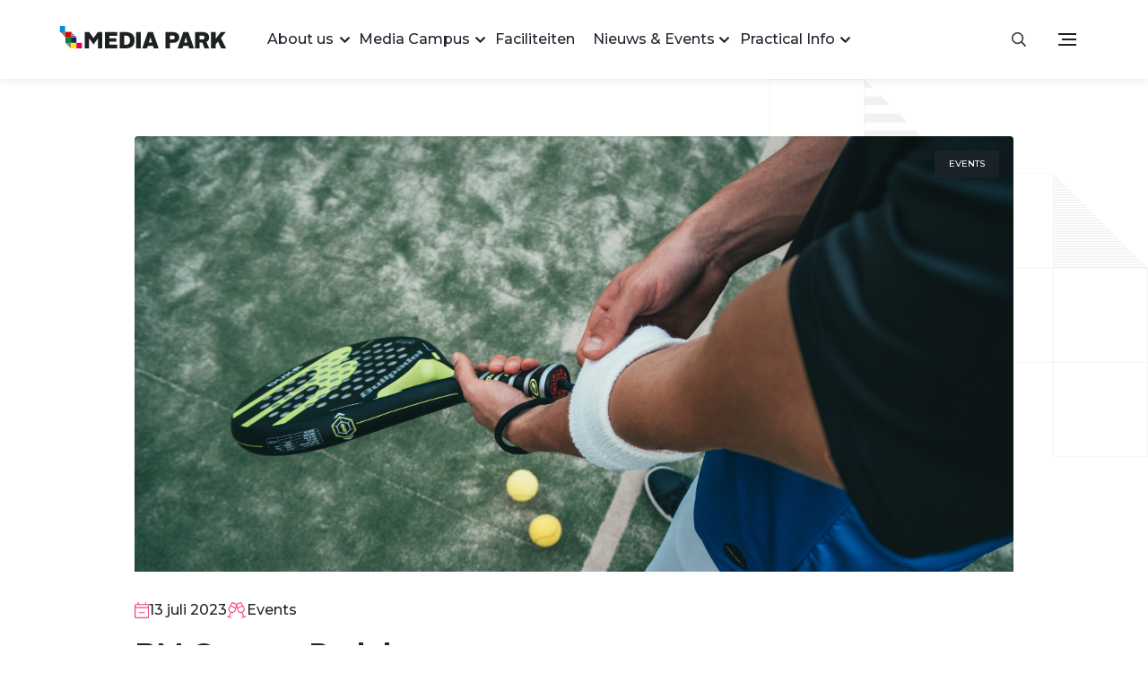

--- FILE ---
content_type: text/html; charset=UTF-8
request_url: https://www.mediapark.nl/events/padel-2/
body_size: 53029
content:
<!DOCTYPE html>
<html lang="nl-NL">
<head>
    <title>BM Games: Padel - Media Park Hilversum | Media Park Hilversum</title>
    <meta name="viewport" content="width=device-width, initial-scale=1">
    <meta name='robots' content='index, follow, max-image-preview:large, max-snippet:-1, max-video-preview:-1' />

	<!-- This site is optimized with the Yoast SEO plugin v26.8 - https://yoast.com/product/yoast-seo-wordpress/ -->
	<link rel="canonical" href="https://www.mediapark.nl/events/padel-2/" />
	<meta property="og:locale" content="nl_NL" />
	<meta property="og:type" content="article" />
	<meta property="og:title" content="BM Games: Padel - Media Park Hilversum" />
	<meta property="og:description" content="&#8216;Broadcast Magazine&#8217; gaat dit jaar iets nieuws organiseren: de BM Games. Via tien sportieve evenementen door het jaar heen, waarbij meedoen belangrijker is dan winnen, wordt het ‘Sportiefste Mediabedrijf van het Jaar’ gekozen. Een Media Sportquiz tijdens Dutch Media Week in oktober vormt de apotheose van de BM Games, waarbij in vier verschillende disciplines wordt [&hellip;]" />
	<meta property="og:url" content="https://www.mediapark.nl/events/padel-2/" />
	<meta property="og:site_name" content="Media Park Hilversum" />
	<meta property="article:publisher" content="https://www.facebook.com/Media-Park-Hilversum-138314702905954/" />
	<meta property="article:modified_time" content="2023-05-23T15:12:42+00:00" />
	<meta property="og:image" content="https://www.mediapark.nl/wp-content/uploads/2023/04/oliver-sjostrom-sZKLku0YnFM-unsplash-scaled.jpg" />
	<meta property="og:image:width" content="2560" />
	<meta property="og:image:height" content="1707" />
	<meta property="og:image:type" content="image/jpeg" />
	<meta name="twitter:card" content="summary_large_image" />
	<meta name="twitter:site" content="@mediaparkhsum" />
	<meta name="twitter:label1" content="Geschatte leestijd" />
	<meta name="twitter:data1" content="1 minuut" />
	<script type="application/ld+json" class="yoast-schema-graph">{"@context":"https://schema.org","@graph":[{"@type":"WebPage","@id":"https://www.mediapark.nl/events/padel-2/","url":"https://www.mediapark.nl/events/padel-2/","name":"BM Games: Padel - Media Park Hilversum","isPartOf":{"@id":"https://www.mediapark.nl/#website"},"primaryImageOfPage":{"@id":"https://www.mediapark.nl/events/padel-2/#primaryimage"},"image":{"@id":"https://www.mediapark.nl/events/padel-2/#primaryimage"},"thumbnailUrl":"https://www.mediapark.nl/wp-content/uploads/2023/04/oliver-sjostrom-sZKLku0YnFM-unsplash-scaled.jpg","datePublished":"2023-04-17T09:38:14+00:00","dateModified":"2023-05-23T15:12:42+00:00","inLanguage":"nl-NL","potentialAction":[{"@type":"ReadAction","target":["https://www.mediapark.nl/events/padel-2/"]}]},{"@type":"ImageObject","inLanguage":"nl-NL","@id":"https://www.mediapark.nl/events/padel-2/#primaryimage","url":"https://www.mediapark.nl/wp-content/uploads/2023/04/oliver-sjostrom-sZKLku0YnFM-unsplash-scaled.jpg","contentUrl":"https://www.mediapark.nl/wp-content/uploads/2023/04/oliver-sjostrom-sZKLku0YnFM-unsplash-scaled.jpg","width":2560,"height":1707},{"@type":"WebSite","@id":"https://www.mediapark.nl/#website","url":"https://www.mediapark.nl/","name":"Media Park Hilversum","description":"The Media Talent &amp; Innovation Campus Hilversum","publisher":{"@id":"https://www.mediapark.nl/#organization"},"potentialAction":[{"@type":"SearchAction","target":{"@type":"EntryPoint","urlTemplate":"https://www.mediapark.nl/?s={search_term_string}"},"query-input":{"@type":"PropertyValueSpecification","valueRequired":true,"valueName":"search_term_string"}}],"inLanguage":"nl-NL"},{"@type":"Organization","@id":"https://www.mediapark.nl/#organization","name":"Media Park Hilversum","url":"https://www.mediapark.nl/","logo":{"@type":"ImageObject","inLanguage":"nl-NL","@id":"https://www.mediapark.nl/#/schema/logo/image/","url":"https://www.mediapark.nl/wp-content/uploads/2022/08/opengraph-Media-Park-Hilversum.jpg","contentUrl":"https://www.mediapark.nl/wp-content/uploads/2022/08/opengraph-Media-Park-Hilversum.jpg","width":1200,"height":630,"caption":"Media Park Hilversum"},"image":{"@id":"https://www.mediapark.nl/#/schema/logo/image/"},"sameAs":["https://www.facebook.com/Media-Park-Hilversum-138314702905954/","https://x.com/mediaparkhsum","https://www.instagram.com/mediaparkhilversum/","https://www.linkedin.com/company/media-park-management-bv/"]}]}</script>
	<!-- / Yoast SEO plugin. -->


<link rel="alternate" title="oEmbed (JSON)" type="application/json+oembed" href="https://www.mediapark.nl/wp-json/oembed/1.0/embed?url=https%3A%2F%2Fwww.mediapark.nl%2Fevents%2Fpadel-2%2F" />
<link rel="alternate" title="oEmbed (XML)" type="text/xml+oembed" href="https://www.mediapark.nl/wp-json/oembed/1.0/embed?url=https%3A%2F%2Fwww.mediapark.nl%2Fevents%2Fpadel-2%2F&#038;format=xml" />
<style id='wp-img-auto-sizes-contain-inline-css' type='text/css'>
img:is([sizes=auto i],[sizes^="auto," i]){contain-intrinsic-size:3000px 1500px}
/*# sourceURL=wp-img-auto-sizes-contain-inline-css */
</style>
<style id='wp-block-library-inline-css' type='text/css'>
:root{--wp-block-synced-color:#7a00df;--wp-block-synced-color--rgb:122,0,223;--wp-bound-block-color:var(--wp-block-synced-color);--wp-editor-canvas-background:#ddd;--wp-admin-theme-color:#007cba;--wp-admin-theme-color--rgb:0,124,186;--wp-admin-theme-color-darker-10:#006ba1;--wp-admin-theme-color-darker-10--rgb:0,107,160.5;--wp-admin-theme-color-darker-20:#005a87;--wp-admin-theme-color-darker-20--rgb:0,90,135;--wp-admin-border-width-focus:2px}@media (min-resolution:192dpi){:root{--wp-admin-border-width-focus:1.5px}}.wp-element-button{cursor:pointer}:root .has-very-light-gray-background-color{background-color:#eee}:root .has-very-dark-gray-background-color{background-color:#313131}:root .has-very-light-gray-color{color:#eee}:root .has-very-dark-gray-color{color:#313131}:root .has-vivid-green-cyan-to-vivid-cyan-blue-gradient-background{background:linear-gradient(135deg,#00d084,#0693e3)}:root .has-purple-crush-gradient-background{background:linear-gradient(135deg,#34e2e4,#4721fb 50%,#ab1dfe)}:root .has-hazy-dawn-gradient-background{background:linear-gradient(135deg,#faaca8,#dad0ec)}:root .has-subdued-olive-gradient-background{background:linear-gradient(135deg,#fafae1,#67a671)}:root .has-atomic-cream-gradient-background{background:linear-gradient(135deg,#fdd79a,#004a59)}:root .has-nightshade-gradient-background{background:linear-gradient(135deg,#330968,#31cdcf)}:root .has-midnight-gradient-background{background:linear-gradient(135deg,#020381,#2874fc)}:root{--wp--preset--font-size--normal:16px;--wp--preset--font-size--huge:42px}.has-regular-font-size{font-size:1em}.has-larger-font-size{font-size:2.625em}.has-normal-font-size{font-size:var(--wp--preset--font-size--normal)}.has-huge-font-size{font-size:var(--wp--preset--font-size--huge)}.has-text-align-center{text-align:center}.has-text-align-left{text-align:left}.has-text-align-right{text-align:right}.has-fit-text{white-space:nowrap!important}#end-resizable-editor-section{display:none}.aligncenter{clear:both}.items-justified-left{justify-content:flex-start}.items-justified-center{justify-content:center}.items-justified-right{justify-content:flex-end}.items-justified-space-between{justify-content:space-between}.screen-reader-text{border:0;clip-path:inset(50%);height:1px;margin:-1px;overflow:hidden;padding:0;position:absolute;width:1px;word-wrap:normal!important}.screen-reader-text:focus{background-color:#ddd;clip-path:none;color:#444;display:block;font-size:1em;height:auto;left:5px;line-height:normal;padding:15px 23px 14px;text-decoration:none;top:5px;width:auto;z-index:100000}html :where(.has-border-color){border-style:solid}html :where([style*=border-top-color]){border-top-style:solid}html :where([style*=border-right-color]){border-right-style:solid}html :where([style*=border-bottom-color]){border-bottom-style:solid}html :where([style*=border-left-color]){border-left-style:solid}html :where([style*=border-width]){border-style:solid}html :where([style*=border-top-width]){border-top-style:solid}html :where([style*=border-right-width]){border-right-style:solid}html :where([style*=border-bottom-width]){border-bottom-style:solid}html :where([style*=border-left-width]){border-left-style:solid}html :where(img[class*=wp-image-]){height:auto;max-width:100%}:where(figure){margin:0 0 1em}html :where(.is-position-sticky){--wp-admin--admin-bar--position-offset:var(--wp-admin--admin-bar--height,0px)}@media screen and (max-width:600px){html :where(.is-position-sticky){--wp-admin--admin-bar--position-offset:0px}}

/*# sourceURL=wp-block-library-inline-css */
</style><style id='global-styles-inline-css' type='text/css'>
:root{--wp--preset--aspect-ratio--square: 1;--wp--preset--aspect-ratio--4-3: 4/3;--wp--preset--aspect-ratio--3-4: 3/4;--wp--preset--aspect-ratio--3-2: 3/2;--wp--preset--aspect-ratio--2-3: 2/3;--wp--preset--aspect-ratio--16-9: 16/9;--wp--preset--aspect-ratio--9-16: 9/16;--wp--preset--color--black: #000000;--wp--preset--color--cyan-bluish-gray: #abb8c3;--wp--preset--color--white: #ffffff;--wp--preset--color--pale-pink: #f78da7;--wp--preset--color--vivid-red: #cf2e2e;--wp--preset--color--luminous-vivid-orange: #ff6900;--wp--preset--color--luminous-vivid-amber: #fcb900;--wp--preset--color--light-green-cyan: #7bdcb5;--wp--preset--color--vivid-green-cyan: #00d084;--wp--preset--color--pale-cyan-blue: #8ed1fc;--wp--preset--color--vivid-cyan-blue: #0693e3;--wp--preset--color--vivid-purple: #9b51e0;--wp--preset--gradient--vivid-cyan-blue-to-vivid-purple: linear-gradient(135deg,rgb(6,147,227) 0%,rgb(155,81,224) 100%);--wp--preset--gradient--light-green-cyan-to-vivid-green-cyan: linear-gradient(135deg,rgb(122,220,180) 0%,rgb(0,208,130) 100%);--wp--preset--gradient--luminous-vivid-amber-to-luminous-vivid-orange: linear-gradient(135deg,rgb(252,185,0) 0%,rgb(255,105,0) 100%);--wp--preset--gradient--luminous-vivid-orange-to-vivid-red: linear-gradient(135deg,rgb(255,105,0) 0%,rgb(207,46,46) 100%);--wp--preset--gradient--very-light-gray-to-cyan-bluish-gray: linear-gradient(135deg,rgb(238,238,238) 0%,rgb(169,184,195) 100%);--wp--preset--gradient--cool-to-warm-spectrum: linear-gradient(135deg,rgb(74,234,220) 0%,rgb(151,120,209) 20%,rgb(207,42,186) 40%,rgb(238,44,130) 60%,rgb(251,105,98) 80%,rgb(254,248,76) 100%);--wp--preset--gradient--blush-light-purple: linear-gradient(135deg,rgb(255,206,236) 0%,rgb(152,150,240) 100%);--wp--preset--gradient--blush-bordeaux: linear-gradient(135deg,rgb(254,205,165) 0%,rgb(254,45,45) 50%,rgb(107,0,62) 100%);--wp--preset--gradient--luminous-dusk: linear-gradient(135deg,rgb(255,203,112) 0%,rgb(199,81,192) 50%,rgb(65,88,208) 100%);--wp--preset--gradient--pale-ocean: linear-gradient(135deg,rgb(255,245,203) 0%,rgb(182,227,212) 50%,rgb(51,167,181) 100%);--wp--preset--gradient--electric-grass: linear-gradient(135deg,rgb(202,248,128) 0%,rgb(113,206,126) 100%);--wp--preset--gradient--midnight: linear-gradient(135deg,rgb(2,3,129) 0%,rgb(40,116,252) 100%);--wp--preset--font-size--small: 13px;--wp--preset--font-size--medium: 20px;--wp--preset--font-size--large: 36px;--wp--preset--font-size--x-large: 42px;--wp--preset--spacing--20: 0.44rem;--wp--preset--spacing--30: 0.67rem;--wp--preset--spacing--40: 1rem;--wp--preset--spacing--50: 1.5rem;--wp--preset--spacing--60: 2.25rem;--wp--preset--spacing--70: 3.38rem;--wp--preset--spacing--80: 5.06rem;--wp--preset--shadow--natural: 6px 6px 9px rgba(0, 0, 0, 0.2);--wp--preset--shadow--deep: 12px 12px 50px rgba(0, 0, 0, 0.4);--wp--preset--shadow--sharp: 6px 6px 0px rgba(0, 0, 0, 0.2);--wp--preset--shadow--outlined: 6px 6px 0px -3px rgb(255, 255, 255), 6px 6px rgb(0, 0, 0);--wp--preset--shadow--crisp: 6px 6px 0px rgb(0, 0, 0);}:where(.is-layout-flex){gap: 0.5em;}:where(.is-layout-grid){gap: 0.5em;}body .is-layout-flex{display: flex;}.is-layout-flex{flex-wrap: wrap;align-items: center;}.is-layout-flex > :is(*, div){margin: 0;}body .is-layout-grid{display: grid;}.is-layout-grid > :is(*, div){margin: 0;}:where(.wp-block-columns.is-layout-flex){gap: 2em;}:where(.wp-block-columns.is-layout-grid){gap: 2em;}:where(.wp-block-post-template.is-layout-flex){gap: 1.25em;}:where(.wp-block-post-template.is-layout-grid){gap: 1.25em;}.has-black-color{color: var(--wp--preset--color--black) !important;}.has-cyan-bluish-gray-color{color: var(--wp--preset--color--cyan-bluish-gray) !important;}.has-white-color{color: var(--wp--preset--color--white) !important;}.has-pale-pink-color{color: var(--wp--preset--color--pale-pink) !important;}.has-vivid-red-color{color: var(--wp--preset--color--vivid-red) !important;}.has-luminous-vivid-orange-color{color: var(--wp--preset--color--luminous-vivid-orange) !important;}.has-luminous-vivid-amber-color{color: var(--wp--preset--color--luminous-vivid-amber) !important;}.has-light-green-cyan-color{color: var(--wp--preset--color--light-green-cyan) !important;}.has-vivid-green-cyan-color{color: var(--wp--preset--color--vivid-green-cyan) !important;}.has-pale-cyan-blue-color{color: var(--wp--preset--color--pale-cyan-blue) !important;}.has-vivid-cyan-blue-color{color: var(--wp--preset--color--vivid-cyan-blue) !important;}.has-vivid-purple-color{color: var(--wp--preset--color--vivid-purple) !important;}.has-black-background-color{background-color: var(--wp--preset--color--black) !important;}.has-cyan-bluish-gray-background-color{background-color: var(--wp--preset--color--cyan-bluish-gray) !important;}.has-white-background-color{background-color: var(--wp--preset--color--white) !important;}.has-pale-pink-background-color{background-color: var(--wp--preset--color--pale-pink) !important;}.has-vivid-red-background-color{background-color: var(--wp--preset--color--vivid-red) !important;}.has-luminous-vivid-orange-background-color{background-color: var(--wp--preset--color--luminous-vivid-orange) !important;}.has-luminous-vivid-amber-background-color{background-color: var(--wp--preset--color--luminous-vivid-amber) !important;}.has-light-green-cyan-background-color{background-color: var(--wp--preset--color--light-green-cyan) !important;}.has-vivid-green-cyan-background-color{background-color: var(--wp--preset--color--vivid-green-cyan) !important;}.has-pale-cyan-blue-background-color{background-color: var(--wp--preset--color--pale-cyan-blue) !important;}.has-vivid-cyan-blue-background-color{background-color: var(--wp--preset--color--vivid-cyan-blue) !important;}.has-vivid-purple-background-color{background-color: var(--wp--preset--color--vivid-purple) !important;}.has-black-border-color{border-color: var(--wp--preset--color--black) !important;}.has-cyan-bluish-gray-border-color{border-color: var(--wp--preset--color--cyan-bluish-gray) !important;}.has-white-border-color{border-color: var(--wp--preset--color--white) !important;}.has-pale-pink-border-color{border-color: var(--wp--preset--color--pale-pink) !important;}.has-vivid-red-border-color{border-color: var(--wp--preset--color--vivid-red) !important;}.has-luminous-vivid-orange-border-color{border-color: var(--wp--preset--color--luminous-vivid-orange) !important;}.has-luminous-vivid-amber-border-color{border-color: var(--wp--preset--color--luminous-vivid-amber) !important;}.has-light-green-cyan-border-color{border-color: var(--wp--preset--color--light-green-cyan) !important;}.has-vivid-green-cyan-border-color{border-color: var(--wp--preset--color--vivid-green-cyan) !important;}.has-pale-cyan-blue-border-color{border-color: var(--wp--preset--color--pale-cyan-blue) !important;}.has-vivid-cyan-blue-border-color{border-color: var(--wp--preset--color--vivid-cyan-blue) !important;}.has-vivid-purple-border-color{border-color: var(--wp--preset--color--vivid-purple) !important;}.has-vivid-cyan-blue-to-vivid-purple-gradient-background{background: var(--wp--preset--gradient--vivid-cyan-blue-to-vivid-purple) !important;}.has-light-green-cyan-to-vivid-green-cyan-gradient-background{background: var(--wp--preset--gradient--light-green-cyan-to-vivid-green-cyan) !important;}.has-luminous-vivid-amber-to-luminous-vivid-orange-gradient-background{background: var(--wp--preset--gradient--luminous-vivid-amber-to-luminous-vivid-orange) !important;}.has-luminous-vivid-orange-to-vivid-red-gradient-background{background: var(--wp--preset--gradient--luminous-vivid-orange-to-vivid-red) !important;}.has-very-light-gray-to-cyan-bluish-gray-gradient-background{background: var(--wp--preset--gradient--very-light-gray-to-cyan-bluish-gray) !important;}.has-cool-to-warm-spectrum-gradient-background{background: var(--wp--preset--gradient--cool-to-warm-spectrum) !important;}.has-blush-light-purple-gradient-background{background: var(--wp--preset--gradient--blush-light-purple) !important;}.has-blush-bordeaux-gradient-background{background: var(--wp--preset--gradient--blush-bordeaux) !important;}.has-luminous-dusk-gradient-background{background: var(--wp--preset--gradient--luminous-dusk) !important;}.has-pale-ocean-gradient-background{background: var(--wp--preset--gradient--pale-ocean) !important;}.has-electric-grass-gradient-background{background: var(--wp--preset--gradient--electric-grass) !important;}.has-midnight-gradient-background{background: var(--wp--preset--gradient--midnight) !important;}.has-small-font-size{font-size: var(--wp--preset--font-size--small) !important;}.has-medium-font-size{font-size: var(--wp--preset--font-size--medium) !important;}.has-large-font-size{font-size: var(--wp--preset--font-size--large) !important;}.has-x-large-font-size{font-size: var(--wp--preset--font-size--x-large) !important;}
/*# sourceURL=global-styles-inline-css */
</style>

<style id='classic-theme-styles-inline-css' type='text/css'>
/*! This file is auto-generated */
.wp-block-button__link{color:#fff;background-color:#32373c;border-radius:9999px;box-shadow:none;text-decoration:none;padding:calc(.667em + 2px) calc(1.333em + 2px);font-size:1.125em}.wp-block-file__button{background:#32373c;color:#fff;text-decoration:none}
/*# sourceURL=/wp-includes/css/classic-themes.min.css */
</style>
<link rel="https://api.w.org/" href="https://www.mediapark.nl/wp-json/" /><link rel="alternate" title="JSON" type="application/json" href="https://www.mediapark.nl/wp-json/wp/v2/events/10822" /><link rel="EditURI" type="application/rsd+xml" title="RSD" href="https://www.mediapark.nl/xmlrpc.php?rsd" />
<meta name="generator" content="WordPress 6.9" />
<link rel='shortlink' href='https://www.mediapark.nl/?p=10822' />
<link rel="icon" href="https://www.mediapark.nl/wp-content/uploads/2022/08/cropped-favicon-Media-Park-Hilversum-32x32.png" sizes="32x32" />
<link rel="icon" href="https://www.mediapark.nl/wp-content/uploads/2022/08/cropped-favicon-Media-Park-Hilversum-192x192.png" sizes="192x192" />
<link rel="apple-touch-icon" href="https://www.mediapark.nl/wp-content/uploads/2022/08/cropped-favicon-Media-Park-Hilversum-180x180.png" />
<meta name="msapplication-TileImage" content="https://www.mediapark.nl/wp-content/uploads/2022/08/cropped-favicon-Media-Park-Hilversum-270x270.png" />
	<link rel="stylesheet" href="https://www.mediapark.nl/wp-content/themes/mediapark-2021/assets/css/app.css?ver=d63903c5eaa235840ce7dd983acc8563">
	<meta name="google-site-verification" content="TqRJRmiYLgKaWBH9UyLNesalt33wm0QqtC7x0dz_t9w" />
</head>

<body class="wp-singular events-template-default single single-events postid-10822 wp-theme-mediapark-2021">
<nav class="l-nav" id="nav">
	<div class="l-nav__wrapper">
		<div class="l-nav__container">
			<a href="https://www.mediapark.nl" class="l-nav__logo" title="Media Park">
				<img class="l-nav__logo__image" src="https://www.mediapark.nl/wp-content/themes/mediapark-2021/assets/img/media-park.svg" alt="Media Park" width="191" height="25" data-bind="css: { 'is-menu-active' : isMenuMobileActive() }">
			</a>
			<div class="l-nav__center">
				<ul class="l-nav__center__menu">
					<li id="menu-item-32" class="is-dropdown wider menu-item menu-item-type-post_type menu-item-object-page menu-item-has-children menu-item-32"><a href="https://www.mediapark.nl/about-us/" data-hover="About us">About us</a>
<ul class="sub-menu">
	<li id="menu-item-7638" class="menu-item menu-item-type-post_type menu-item-object-page menu-item-7638"><a href="https://www.mediapark.nl/talentontwikkeling/" data-hover="Talentontwikkeling">Talentontwikkeling</a></li>
	<li id="menu-item-7649" class="menu-item menu-item-type-post_type menu-item-object-page menu-item-7649"><a href="https://www.mediapark.nl/innovatie/" data-hover="Innovatie">Innovatie</a></li>
	<li id="menu-item-7642" class="menu-item menu-item-type-post_type menu-item-object-page menu-item-7642"><a href="https://www.mediapark.nl/duurzaamheid/" data-hover="Duurzaamheid">Duurzaamheid</a></li>
	<li id="menu-item-7643" class="menu-item menu-item-type-post_type menu-item-object-page menu-item-7643"><a href="https://www.mediapark.nl/media-campus-community/" data-hover="Campus Community">Campus Community</a></li>
</ul>
</li>
<li id="menu-item-6257" class="is-dropdown menu-item menu-item-type-post_type menu-item-object-page menu-item-has-children menu-item-6257"><a href="https://www.mediapark.nl/media-campus-mediapark/" data-hover="Media Campus">Media Campus</a>
<ul class="sub-menu">
	<li id="menu-item-7634" class="menu-item menu-item-type-post_type menu-item-object-page menu-item-7634"><a href="https://www.mediapark.nl/companies/" data-hover="Companies">Companies</a></li>
	<li id="menu-item-7635" class="menu-item menu-item-type-post_type menu-item-object-page menu-item-7635"><a href="https://www.mediapark.nl/professionals/" data-hover="Professionals">Professionals</a></li>
	<li id="menu-item-7636" class="menu-item menu-item-type-post_type menu-item-object-page menu-item-7636"><a href="https://www.mediapark.nl/students/" data-hover="Students">Students</a></li>
	<li id="menu-item-7637" class="menu-item menu-item-type-post_type menu-item-object-page menu-item-7637"><a href="https://www.mediapark.nl/visitors/" data-hover="Visitors">Visitors</a></li>
</ul>
</li>
<li id="menu-item-38" class="menu-item menu-item-type-post_type menu-item-object-page menu-item-38"><a href="https://www.mediapark.nl/faciliteiten/" data-hover="Faciliteiten">Faciliteiten</a></li>
<li id="menu-item-12" class="is-dropdown menu-item menu-item-type-custom menu-item-object-custom menu-item-has-children menu-item-12"><a href="https://www.mediapark.nl/nieuws-events" data-hover="Nieuws &amp; Events">Nieuws &#038; Events</a>
<ul class="sub-menu">
	<li id="menu-item-11562" class="menu-item menu-item-type-post_type menu-item-object-page menu-item-11562"><a href="https://www.mediapark.nl/al-het-nieuws/" data-hover="Al het nieuws">Al het nieuws</a></li>
	<li id="menu-item-11563" class="menu-item menu-item-type-post_type menu-item-object-page menu-item-11563"><a href="https://www.mediapark.nl/events/" data-hover="Agenda">Agenda</a></li>
	<li id="menu-item-11629" class="menu-item menu-item-type-post_type menu-item-object-page menu-item-11629"><a href="https://www.mediapark.nl/media-campus/" data-hover="Media Campus">Media Campus</a></li>
	<li id="menu-item-11630" class="menu-item menu-item-type-post_type menu-item-object-page menu-item-11630"><a href="https://www.mediapark.nl/innovatie/" data-hover="Innovatie">Innovatie</a></li>
	<li id="menu-item-11631" class="menu-item menu-item-type-post_type menu-item-object-page menu-item-11631"><a href="https://www.mediapark.nl/talent/" data-hover="Talent">Talent</a></li>
	<li id="menu-item-11632" class="menu-item menu-item-type-post_type menu-item-object-page menu-item-11632"><a href="https://www.mediapark.nl/business/" data-hover="Business">Business</a></li>
	<li id="menu-item-11633" class="menu-item menu-item-type-post_type menu-item-object-page menu-item-11633"><a href="https://www.mediapark.nl/duurzaamheid-nieuws/" data-hover="Duurzaamheid">Duurzaamheid</a></li>
</ul>
</li>
<li id="menu-item-13" class="is-dropdown menu-item menu-item-type-custom menu-item-object-custom menu-item-has-children menu-item-13"><a data-hover="Practical Info">Practical Info</a>
<ul class="sub-menu">
	<li id="menu-item-6194" class="menu-item menu-item-type-post_type menu-item-object-page menu-item-6194"><a href="https://www.mediapark.nl/contact-route/" data-hover="Contact &#038; Route">Contact &#038; Route</a></li>
	<li id="menu-item-6195" class="menu-item menu-item-type-post_type menu-item-object-page menu-item-6195"><a href="https://www.mediapark.nl/faq/" data-hover="FAQ">FAQ</a></li>
	<li id="menu-item-6193" class="menu-item menu-item-type-post_type menu-item-object-page menu-item-6193"><a href="https://www.mediapark.nl/rules-regulations/" data-hover="Rules &#038; Regulations">Rules &#038; Regulations</a></li>
</ul>
</li>
				</ul>
			</div>
			<ul class="l-nav__sub">
				<li class="l-nav__sub__item" data-bind="click: toggleSearchAction" style="cursor:pointer">
					<img class="search" src="https://www.mediapark.nl/wp-content/themes/mediapark-2021/assets/img/search.svg" width="16" height="16" alt="">
				</li>
				<li class="l-nav__sub__item" data-bind="click: toggleMenuMobileAction" style="cursor:pointer">
					<img class="hamburger" src="https://www.mediapark.nl/wp-content/themes/mediapark-2021/assets/img/hamburger.svg" width="20" height="14" alt="">
				</li>
			</ul>
			<div class="l-nav__mobile l-mobile-nav" data-bind="css: { 'is-active' : isMenuMobileActive() }">
				<div class="l-mobile-nav__white" data-bind="css: { 'is-active' : isMenuMobileActive() }">
					<img src="https://www.mediapark.nl/wp-content/themes/mediapark-2021/assets/img/close.svg" alt="Close" class="l-mobile-nav__close" data-bind="click: toggleMenuMobileAction">
				</div>
				<div class="l-mobile-nav__container" data-bind="css: { 'is-active' : isMenuMobileActive() }">
					<div class="l-mobile-nav__container__helper">
						<div class="l-mobile-nav__wrapper">
							

							<div class="l-mobile-nav__main">
								<div class="l-mobile-nav__item">
									<h5 class="text-red mb-4">
										MENU
									</h5>
									<ul class="l-mobile-nav__menu">
										<li class="menu-item">
											<a href="https://www.mediapark.nl">
												Home
											</a>
										</li>
										<li class="is-dropdown wider menu-item menu-item-type-post_type menu-item-object-page menu-item-has-children menu-item-32"><a href="https://www.mediapark.nl/about-us/" data-hover="About us">About us</a>
<ul class="sub-menu">
	<li class="menu-item menu-item-type-post_type menu-item-object-page menu-item-7638"><a href="https://www.mediapark.nl/talentontwikkeling/" data-hover="Talentontwikkeling">Talentontwikkeling</a></li>
	<li class="menu-item menu-item-type-post_type menu-item-object-page menu-item-7649"><a href="https://www.mediapark.nl/innovatie/" data-hover="Innovatie">Innovatie</a></li>
	<li class="menu-item menu-item-type-post_type menu-item-object-page menu-item-7642"><a href="https://www.mediapark.nl/duurzaamheid/" data-hover="Duurzaamheid">Duurzaamheid</a></li>
	<li class="menu-item menu-item-type-post_type menu-item-object-page menu-item-7643"><a href="https://www.mediapark.nl/media-campus-community/" data-hover="Campus Community">Campus Community</a></li>
</ul>
</li>
<li class="is-dropdown menu-item menu-item-type-post_type menu-item-object-page menu-item-has-children menu-item-6257"><a href="https://www.mediapark.nl/media-campus-mediapark/" data-hover="Media Campus">Media Campus</a>
<ul class="sub-menu">
	<li class="menu-item menu-item-type-post_type menu-item-object-page menu-item-7634"><a href="https://www.mediapark.nl/companies/" data-hover="Companies">Companies</a></li>
	<li class="menu-item menu-item-type-post_type menu-item-object-page menu-item-7635"><a href="https://www.mediapark.nl/professionals/" data-hover="Professionals">Professionals</a></li>
	<li class="menu-item menu-item-type-post_type menu-item-object-page menu-item-7636"><a href="https://www.mediapark.nl/students/" data-hover="Students">Students</a></li>
	<li class="menu-item menu-item-type-post_type menu-item-object-page menu-item-7637"><a href="https://www.mediapark.nl/visitors/" data-hover="Visitors">Visitors</a></li>
</ul>
</li>
<li class="menu-item menu-item-type-post_type menu-item-object-page menu-item-38"><a href="https://www.mediapark.nl/faciliteiten/" data-hover="Faciliteiten">Faciliteiten</a></li>
<li class="is-dropdown menu-item menu-item-type-custom menu-item-object-custom menu-item-has-children menu-item-12"><a href="https://www.mediapark.nl/nieuws-events" data-hover="Nieuws &amp; Events">Nieuws &#038; Events</a>
<ul class="sub-menu">
	<li class="menu-item menu-item-type-post_type menu-item-object-page menu-item-11562"><a href="https://www.mediapark.nl/al-het-nieuws/" data-hover="Al het nieuws">Al het nieuws</a></li>
	<li class="menu-item menu-item-type-post_type menu-item-object-page menu-item-11563"><a href="https://www.mediapark.nl/events/" data-hover="Agenda">Agenda</a></li>
	<li class="menu-item menu-item-type-post_type menu-item-object-page menu-item-11629"><a href="https://www.mediapark.nl/media-campus/" data-hover="Media Campus">Media Campus</a></li>
	<li class="menu-item menu-item-type-post_type menu-item-object-page menu-item-11630"><a href="https://www.mediapark.nl/innovatie/" data-hover="Innovatie">Innovatie</a></li>
	<li class="menu-item menu-item-type-post_type menu-item-object-page menu-item-11631"><a href="https://www.mediapark.nl/talent/" data-hover="Talent">Talent</a></li>
	<li class="menu-item menu-item-type-post_type menu-item-object-page menu-item-11632"><a href="https://www.mediapark.nl/business/" data-hover="Business">Business</a></li>
	<li class="menu-item menu-item-type-post_type menu-item-object-page menu-item-11633"><a href="https://www.mediapark.nl/duurzaamheid-nieuws/" data-hover="Duurzaamheid">Duurzaamheid</a></li>
</ul>
</li>
<li class="is-dropdown menu-item menu-item-type-custom menu-item-object-custom menu-item-has-children menu-item-13"><a data-hover="Practical Info">Practical Info</a>
<ul class="sub-menu">
	<li class="menu-item menu-item-type-post_type menu-item-object-page menu-item-6194"><a href="https://www.mediapark.nl/contact-route/" data-hover="Contact &#038; Route">Contact &#038; Route</a></li>
	<li class="menu-item menu-item-type-post_type menu-item-object-page menu-item-6195"><a href="https://www.mediapark.nl/faq/" data-hover="FAQ">FAQ</a></li>
	<li class="menu-item menu-item-type-post_type menu-item-object-page menu-item-6193"><a href="https://www.mediapark.nl/rules-regulations/" data-hover="Rules &#038; Regulations">Rules &#038; Regulations</a></li>
</ul>
</li>
									</ul>
								</div>
							</div>
							<div class="l-mobile-nav__info">
								<div class="l-mobile-nav__item mb-5">
									<h5 class="text-red mb-4">
										CONTACT
									</h5>
																			<ul class="l-mobile-nav__menu">
																						<li>
												<a href="">
													035 - 677 8080												</a>
											</li>
																						<li>
												<a href="">
													info@mediapark.nl												</a>
											</li>
																					</ul>
																	</div><div class="l-mobile-nav__item">
									<h5 class="text-red mb-4">
										BEZOEKADRES
									</h5>
									<ul class="l-mobile-nav__menu">
																				<li>
											<p>
												Joop van den Endeplein 1											</p>
										</li>
																				<li>
											<p>
												1217 WJ, Hilversum											</p>
										</li>
																				<li>
											<p>
												Nederland											</p>
										</li>
																			</ul>
								</div>
							</div>
							<div class="l-mobile-nav__sub">
								<div class="l-mobile-nav__item l-mobile-nav__sub__social">
									<h5 class="text-red mb-4">
										SOCIALS
									</h5>
																		<div class="l-footer__bottom__social">
																				<a class="https://www.facebook.com/Media-Park-Hilversum-138314702905954/" href="https://www.facebook.com/Media-Park-Hilversum-138314702905954/" target="_blank">
											<img src="https://www.mediapark.nl/wp-content/themes/mediapark-2021/assets/img/facebook.svg" alt="" class="l-footer__bottom__social__item">
										</a>
																														<a class="https://www.youtube.com/channel/UCHmapyGXN0HGLbVx7oRtjkQ" href="https://www.youtube.com/channel/UCHmapyGXN0HGLbVx7oRtjkQ" target="_blank">
											<img src="https://www.mediapark.nl/wp-content/themes/mediapark-2021/assets/img/youtube.svg" alt="" class="l-footer__bottom__social__item">
										</a>
																														<a class="https://www.instagram.com/mediaparkhilversum/" href="https://www.instagram.com/mediaparkhilversum/" target="_blank">
											<img src="https://www.mediapark.nl/wp-content/themes/mediapark-2021/assets/img/instagram.svg" alt="" class="l-footer__bottom__social__item">
										</a>
																														<a class="https://twitter.com/mediaparkhsum" href="https://twitter.com/mediaparkhsum" target="_blank">
											<img src="https://www.mediapark.nl/wp-content/themes/mediapark-2021/assets/img/twitter.svg" alt="" class="l-footer__bottom__social__item">
										</a>
																														<a class="https://www.linkedin.com/company/media-park-management-bv/" href="https://www.linkedin.com/company/media-park-management-bv/" target="_blank">
											<img src="https://www.mediapark.nl/wp-content/themes/mediapark-2021/assets/img/linkedin.svg" alt="" class="l-footer__bottom__social__item">
										</a>
																				
									</div>
																	</div>
							</div>
							<div class="l-mobile-nav__foot">
								<div class="l-mobile-nav__item">
									<h5 class="text-red mb-4">
										NIEUWSBRIEF
									</h5>
									<p class="l-mobile-nav__foot__subscribe mb-5">
										Schrijf je in voor de nieuwsbrief van het Media Park									</p>
									<div class="l-footer__newsletter__form l-mobile-nav__foot__subscribe__input">
										<form action="https://mediapark.us11.list-manage.com/subscribe/post?u=a48168d738ea63c14a1434ecf&amp;id=016f7a33c4" method="post" id="mc-embedded-subscribe-form" name="mc-embedded-subscribe-form m-newsletter-form__form" target="_blank" novalidate>
											<input type="text" name="EMAIL" id="mce-EMAIL" placeholder="E-mail" required><button class="btn btn--main" id="signup-newsletter-button" >
												<img src="https://www.mediapark.nl/wp-content/themes/mediapark-2021/assets/img/send.svg" alt="">
											</button>
											<input type="submit" value="" name="subscribe" id="mc-embedded-subscribe" class="d-none">
											<div style="position: absolute; left: -5000px;" aria-hidden="true">
												<input type="text" name="b_a48168d738ea63c14a1434ecf_7bd1ae3b82" tabindex="-1" value="">
											</div>
										</form>
									</div>
								</div>
								<div class="l-mobile-nav__item l-mobile-nav__foot__others">
									<h5 class="text-red mb-4">
										OVERIGE LINKS
									</h5>
																			<ul class="l-mobile-nav__menu">
																						<li>
												<a href="/mediapark/companies/">
													Companies												</a>
											</li>
																						<li>
												<a href="/mediapark/bedrijven/">
													Bedrijven 												</a>
											</li>
																						<li>
												<a href="/mediapark/students/">
													Students												</a>
											</li>
																						<li>
												<a href="/mediapark/stage/">
													Stages												</a>
											</li>
																						<li>
												<a href="/mediapark/vacatures/">
													Vacatures												</a>
											</li>
																					</ul>
																	</div>
							</div>

						</div>
					</div>
				</div>
			</div>
		</div>
	</div>
</nav>
<div class="l-nav--fake"></div>
<main>
<section class="l-news is-relative">
	<div class="l-pattern l-pattern--about"></div>
	<div class="l-container py-6">
		<div class="l-news__container">
			<figure class="l-news__thumbnail mb-5">
				<img src="https://www.mediapark.nl/wp-content/uploads/2023/04/oliver-sjostrom-sZKLku0YnFM-unsplash-scaled.jpg" alt="BM Games: Padel" class="l-news__thumbnail__image">
				<p class="m-news__category">
					EVENTS
				</p>
				<div class="m-card__date text-white">
					<span class="m-card__date__day">
						13					</span>
					<span class="m-card__date__month">
						jul					</span>
				</div>
			</figure>
			<div class="l-news__head mb-5">
				<div class="l-news__head__detail mb-4">
					<div class="l-news__head__detail__item">
						<img src="https://www.mediapark.nl/wp-content/themes/mediapark-2021/assets/img/calendar.svg">
						<span class="font-medium">
							13 juli 2023						</span>
					</div>
					<div class="l-news__head__detail__item">
						<img src="https://www.mediapark.nl/wp-content/themes/mediapark-2021/assets/img/event.svg">
						<span class="font-medium">
							Events
						</span>
					</div>
				</div>
				<h1 class="l-news__head__title">
					BM Games: Padel				</h1>
			</div>
			<div class="l-news__body--event">
				<article class="is-content mb-l-6">
					<div class="l-news__body--event__info">
						<div class="l-news__body--event__info__container is-pale p-5">
							<p class="font-semi-bold mb-5">
								Informatie
							</p>
							<ul class="l-news__body--event__info__detail">
								<li class="l-news__body--event__info__detail__item">
									<img src="https://www.mediapark.nl/wp-content/themes/mediapark-2021/assets/img/calendar.svg">
									13 juli								</li>
								<li class="l-news__body--event__info__detail__item">
									<img src="https://www.mediapark.nl/wp-content/themes/mediapark-2021/assets/img/location.svg">
									Padelclub Bussum								</li>
								<li class="l-news__body--event__info__detail__item">
									<img src="https://www.mediapark.nl/wp-content/themes/mediapark-2021/assets/img/time.svg">
									14:00 - 18:00 uur								</li>
								<li class="l-news__body--event__info__detail__item">
									<img src="https://www.mediapark.nl/wp-content/themes/mediapark-2021/assets/img/price.svg">
									-								</li>
							</ul>
														<a class="is-link d-inline-block mt-5 mt-l-6" target="_blank" href="https://www.mediapark.nl/broadcast-magazine-komt-met-bm-games/">
								Meer informatie
							</a>
													</div>
					</div>
					<p><strong>&#8216;Broadcast Magazine&#8217; gaat dit jaar iets nieuws organiseren: de BM Games. Via tien sportieve evenementen door het jaar heen, waarbij meedoen belangrijker is dan winnen, wordt het ‘Sportiefste Mediabedrijf van het Jaar’ gekozen. Een Media Sportquiz tijdens Dutch Media Week in oktober vormt de apotheose van de BM Games, waarbij in vier verschillende disciplines wordt gesport voor het goede doel. </strong></p>
<p>Een van de sportieve activiteiten is het razend populaire Padel. Er zijn in totaal 4 speeldagen. De eerste ronde van de Padel Games afgelopen vrijdag 14 april was een groot succes. Nog drie speeldagen te gaan. Doe jij mee?</p>
<p><strong>Padel-speeldagen</strong><br />
De Padel-speeldagen die nog komen zijn vrijdag 12 mei, donderdag 13 juli en vrijdag 1 september van  14.00 – 18.00 uur.</p>
<p><strong>Adres Padel Games</strong></p>
<p>Struikheiweg 16, 1406 TK Bussum. De wedstrijden beginnen om 14.00 uur en eindigen om 18.00 uur.</p>
<p><strong>Meedoen met een team?</strong><br />
De BM Games bestaan uit 5 verschillende onderdelen: Padel (4x), Golf (4x), Hardlopen (1x), Jeu de Boules (1x), Media Quiz (1x). Ieder mediabedrijf kan meerdere teams inschrijven en ieder team doet met 2 personen mee aan ieder onderdeel.</p>
<p>Ook meedoen of meer informatie inwinnen? <a href="https://www.broadcastmagazine.nl/events/bm-games/">Hier</a> vind je alle informatie over deelname en inschrijven.</p>
				</article>
				<div class="l-news__body--event__info l-news__body--event__info--mobile">
					<div class="l-news__body--event__info__container is-pale p-5">
						<p class="font-semi-bold mb-5">
							Informatie
						</p>
						<ul class="l-news__body--event__info__detail">
							<li class="l-news__body--event__info__detail__item">
								<img src="https://www.mediapark.nl/wp-content/themes/mediapark-2021/assets/img/calendar.svg">
								13 juli							</li>
							<li class="l-news__body--event__info__detail__item">
								<img src="https://www.mediapark.nl/wp-content/themes/mediapark-2021/assets/img/location.svg">
								Padelclub Bussum							</li>
							<li class="l-news__body--event__info__detail__item">
								<img src="https://www.mediapark.nl/wp-content/themes/mediapark-2021/assets/img/time.svg">
								14:00 - 18:00 uur							</li>
							<li class="l-news__body--event__info__detail__item">
								<img src="https://www.mediapark.nl/wp-content/themes/mediapark-2021/assets/img/price.svg">
								-							</li>
						</ul>
												<a class="is-link d-inline-block mt-5 mt-l-6" target="_blank" href="https://www.mediapark.nl/broadcast-magazine-komt-met-bm-games/">
							Meer informatie
						</a>
											</div>
				</div>
				<div class="l-news__body__footer l-news__body__footer--event">
					<a href="javascript: history.back()" class="btn btn--main">
						Terug
					</a>
				</div>
				<div class="l-news__body__map" data-place="" id="map">
					<iframe 
						frameborder="0" 
						style="border:0" 
						referrerpolicy="no-referrer-when-downgrade" 
						src="https://www.google.com/maps/embed/v1/place?key=AIzaSyBa1Zh02PrGqIPAg14izIqa2-80nEfUXn4&q=struikheiweg-16-1406-tk-bussum" 
						allowfullscreen
					></iframe>
				</div>
			</div>
		</div>
	</div>
</section>

<!-- upcoming events -->
<section class="l-container pt-l-6 pb-6 pb-l-7">
	<p class="text-big text-red font-semi-bold mb-4">
		Andere events die wellicht ook interessant zijn	</p>
	<h2 class="text-bigger mb-6">
		Meer nieuws	</h2>

	<section class="m-events" id="niqhj">
		<section class="swiper-container m-events__swiper mb-6" id="suvrh">
			<div class="swiper-wrapper">

					
			

			</div>
		</section>
		<div class="m-events__foot">
			<div class="m-events__foot__nav">
				<button class="m-events__foot__nav__button m-events__foot__nav__button--prev" data-bind="click: function() { navigateSlider('prev') }"></button>
				<button class="m-events__foot__nav__button m-events__foot__nav__button--next" data-bind="click: function() { navigateSlider('next') }"></button>
			</div>
			<a href="https://www.mediapark.nl/events" class="btn btn--main m-event__foot__button">
				Alle events
			</a>
		</div>
	</section>


	


</section>

</main>

<section class="m-search">
	<div class="m-search__container">
		<div class="m-search__close">
			<img src="https://www.mediapark.nl/wp-content/themes/mediapark-2021/assets/img/close.svg" alt="Close" class="m-search__close__image">
		</div>
		<div class="l-container l-container--search">
			<form class="m-search_form" method="GET" action="/zoeken">
				<p class="m-search__form__subtitle">
					Waar ben je naar opzoek?
				</p>
				<div class="m-search__form__input">
					<input type="text" placeholder="Zoeken..." name="q" class="m-search__form__input__text">
					<button type="submit" class="m-search__form__input__button">
						<img class="search" src="https://www.mediapark.nl/wp-content/themes/mediapark-2021/assets/img/search.svg" width="16" height="16" alt="">
					</button>
				</div>
			</form>
		</div>
	</div>
</section>

<footer class="l-footer is-black text-white">
	<div class="l-container py-6 py-m-7">
		<div class="l-footer__container">
			<section class="l-footer__newsletter">
				<h6 class="l-footer__newsletter__title mb-5">
					Geen nieuws missen? 				</h6>
				<p class="l-footer__newsletter__text mb-5 pt-3">
					Schrijf je in voor de nieuwsbrief van het Media Park				</p>
				<div class="l-footer__newsletter__form">
					<form action="https://mediapark.us11.list-manage.com/subscribe/post?u=a48168d738ea63c14a1434ecf&amp;id=016f7a33c4" method="post" id="mc-embedded-subscribe-form" name="mc-embedded-subscribe-form m-newsletter-form__form" target="_blank" novalidate>
						<input type="text" name="EMAIL" id="mce-EMAIL" placeholder="E-mail" required><button class="btn btn--main" id="signup-newsletter-button" >
							Inschrijven
						</button>
						<input type="submit" value="" name="subscribe" id="mc-embedded-subscribe" class="d-none">
						<div style="position: absolute; left: -5000px;" aria-hidden="true">
							<input type="text" name="b_a48168d738ea63c14a1434ecf_7bd1ae3b82" tabindex="-1" value="">
						</div>
					</form>
				</div>
			</section>
			<section class="l-footer__main">
											<div class="l-footer__main__menu">
					<h6 class="mb-5">
						Media Campus					</h6>
										<ul class="l-footer__main__menu__list">
							
						<li class="l-footer__main__menu__list__item">
														<a href="/mediapark/companies" >
																Companies							</a>
													</li>
							
						<li class="l-footer__main__menu__list__item">
														<a href="/mediapark/professionals" >
																Professionals							</a>
													</li>
							
						<li class="l-footer__main__menu__list__item">
														<a href="/mediapark/students" >
																Students							</a>
													</li>
							
						<li class="l-footer__main__menu__list__item">
														<a href="/mediapark/visitors" >
																Visitors							</a>
													</li>
							
						<li class="l-footer__main__menu__list__item">
														<a href="/mediapark/stage/" >
																Stages							</a>
													</li>
							
						<li class="l-footer__main__menu__list__item">
														<a href="/mediapark/vacatures/" >
																Vacatures							</a>
													</li>
											</ul>
									</div>
								<div class="l-footer__main__menu">
					<h6 class="mb-5">
						About Us					</h6>
										<ul class="l-footer__main__menu__list">
							
						<li class="l-footer__main__menu__list__item">
														<a href="/mediapark/about-us/" >
																Media Campus							</a>
													</li>
							
						<li class="l-footer__main__menu__list__item">
														<a href="/mediapark/talentontwikkeling/" >
																Talentontwikkeling							</a>
													</li>
							
						<li class="l-footer__main__menu__list__item">
														<a href="/mediapark/innovation/" >
																Innovatie							</a>
													</li>
							
						<li class="l-footer__main__menu__list__item">
														<a href="/mediapark/duurzaamheid/" >
																Duurzaamheid							</a>
													</li>
							
						<li class="l-footer__main__menu__list__item">
														<a href="/mediapark/media-campus-community/" >
																Campus Community							</a>
													</li>
											</ul>
									</div>
								<div class="l-footer__main__menu">
					<h6 class="mb-5">
						Practical Info					</h6>
										<ul class="l-footer__main__menu__list">
							
						<li class="l-footer__main__menu__list__item">
														<a href="/mediapark/contact-route/" >
																Contact							</a>
													</li>
							
						<li class="l-footer__main__menu__list__item">
														<a href="/mediapark/faq/" >
																FAQ							</a>
													</li>
							
						<li class="l-footer__main__menu__list__item">
														<a href="/mediapark/rules-regulations/" >
																Rules & Regulations							</a>
													</li>
											</ul>
									</div>
								<div class="l-footer__main__menu">
					<h6 class="mb-5">
						Follow Us					</h6>
										<ul class="l-footer__main__menu__list">
							
						<li class="l-footer__main__menu__list__item">
														<a href="https://www.facebook.com/Media-Park-Hilversum-138314702905954/" target="_blank">
																<figure class="l-footer__main__menu__list__item__icon">
									<img class="l-footer__main__menu__list__item__icon__image" src="https://www.mediapark.nl/wp-content/themes/mediapark-2021/assets/img/Facebook-small.svg" alt="Facebook">
								</figure>
																Facebook							</a>
													</li>
							
						<li class="l-footer__main__menu__list__item">
														<a href="https://www.instagram.com/mediaparkhilversum/" target="_blank">
																<figure class="l-footer__main__menu__list__item__icon">
									<img class="l-footer__main__menu__list__item__icon__image" src="https://www.mediapark.nl/wp-content/themes/mediapark-2021/assets/img/Instagram-small.svg" alt="Instagram">
								</figure>
																Instagram							</a>
													</li>
							
						<li class="l-footer__main__menu__list__item">
														<a href="https://www.youtube.com/channel/UCHmapyGXN0HGLbVx7oRtjkQ" target="_blank">
																<figure class="l-footer__main__menu__list__item__icon">
									<img class="l-footer__main__menu__list__item__icon__image" src="https://www.mediapark.nl/wp-content/themes/mediapark-2021/assets/img/YouTube-small.svg" alt="YouTube">
								</figure>
																YouTube							</a>
													</li>
							
						<li class="l-footer__main__menu__list__item">
														<a href="https://twitter.com/mediaparkhsum" target="_blank">
																<figure class="l-footer__main__menu__list__item__icon">
									<img class="l-footer__main__menu__list__item__icon__image" src="https://www.mediapark.nl/wp-content/themes/mediapark-2021/assets/img/Twitter-small.svg" alt="Twitter">
								</figure>
																Twitter							</a>
													</li>
							
						<li class="l-footer__main__menu__list__item">
														<a href="https://www.linkedin.com/company/media-park-management-bv/" target="_blank">
																<figure class="l-footer__main__menu__list__item__icon">
									<img class="l-footer__main__menu__list__item__icon__image" src="https://www.mediapark.nl/wp-content/themes/mediapark-2021/assets/img/LinkedIn-small.svg" alt="LinkedIn">
								</figure>
																LinkedIn							</a>
													</li>
											</ul>
									</div>
										</section>
			<section class="l-footer__bottom">
				<div class="l-footer__bottom__social l-footer__bottom__social--hide">
																		<a class="l-footer__bottom__social__item" target="_blank" href="https://www.facebook.com/Media-Park-Hilversum-138314702905954/">
						<img src="https://www.mediapark.nl/wp-content/themes/mediapark-2021/assets/img/facebook-alt.svg" alt="Mediapark Facebook">
					</a>
															<a class="l-footer__bottom__social__item" target="_blank" href="https://www.instagram.com/mediaparkhilversum/">
						<img src="https://www.mediapark.nl/wp-content/themes/mediapark-2021/assets/img/youtube-alt.svg" alt="Mediapark Youtube">
					</a>
															<a class="l-footer__bottom__social__item" target="_blank" href="https://www.youtube.com/channel/UCHmapyGXN0HGLbVx7oRtjkQ">
						<img src="https://www.mediapark.nl/wp-content/themes/mediapark-2021/assets/img/instagram-alt.svg" alt="Mediapark Instagram">
					</a>
															<a class="l-footer__bottom__social__item" target="_blank" href="https://twitter.com/mediaparkhsum">
						<img src="https://www.mediapark.nl/wp-content/themes/mediapark-2021/assets/img/twitter-alt.svg" alt="Mediapark Twitter">
					</a>
																	</div>
				<div class="l-footer__bottom__menu">
					<p><a href="https://www.mediapark.nl/cookies/">Cookie policy</a> | <a href="https://www.mediapark.nl/privacy/">Privacy policy</a> | Media Park Copyright 2025</p>
				</div>
				<div class="l-footer__bottom__credit">
					Designed by <a target="_blank" href="https://www.mediajunkies.nl" class="font-medium">Mediajunkies</a>
				</div>
			</section>
		</div>
	</div>
</footer>


<script type="speculationrules">
{"prefetch":[{"source":"document","where":{"and":[{"href_matches":"/*"},{"not":{"href_matches":["/wp-*.php","/wp-admin/*","/wp-content/uploads/*","/wp-content/*","/wp-content/plugins/*","/wp-content/themes/mediapark-2021/*","/*\\?(.+)"]}},{"not":{"selector_matches":"a[rel~=\"nofollow\"]"}},{"not":{"selector_matches":".no-prefetch, .no-prefetch a"}}]},"eagerness":"conservative"}]}
</script>
<!-- Google tag (gtag.js): start --> 
<script async src="https://www.googletagmanager.com/gtag/js?id=G-G3XMV6YKD9"></script> 
<script>
	window.dataLayer = window.dataLayer || []; function gtag(){dataLayer.push(arguments);} gtag('js', new Date()); gtag('config', 'G-G3XMV6YKD9');
</script>
<!-- Google tag (gtag.js): end --> 
<script> var require = { waitSeconds: 15, urlArgs : "bust=d63903c5eaa235840ce7dd983acc8563" }; </script>
<script data-main="https://www.mediapark.nl/wp-content/themes/mediapark-2021/assets/js/app" src="https://www.mediapark.nl/wp-content/themes/mediapark-2021/assets/js/require.js" type="text/javascript"></script>
</body>
</html>
<!-- Dynamic page generated in 0.765 seconds. -->
<!-- Cached page generated by WP-Super-Cache on 2026-01-30 02:56:07 -->

<!-- super cache -->

--- FILE ---
content_type: image/svg+xml
request_url: https://www.mediapark.nl/wp-content/themes/mediapark-2021/assets/img/location.svg
body_size: 1304
content:
<svg xmlns="http://www.w3.org/2000/svg" width="13.559" height="18" viewBox="0 0 13.559 18">
  <g id="Group_3330" data-name="Group 3330" transform="translate(-8.491 -8.593)">
    <g id="Group_3331" data-name="Group 3331" transform="translate(8.491 8.593)">
      <path id="Path_1706" data-name="Path 1706" d="M15.689,8.593a6.371,6.371,0,0,1,5.63,3.8,6.2,6.2,0,0,1-.191,6.174c-.827,1.395-1.775,2.719-2.685,4.063-.8,1.184-1.624,2.353-2.438,3.528a.808.808,0,0,1-.983.392.968.968,0,0,1-.479-.341c-1.662-2.412-3.331-4.819-4.947-7.262a8.354,8.354,0,0,1-.9-2,5.717,5.717,0,0,1-.088-2.717,6.574,6.574,0,0,1,3.672-4.96,6.96,6.96,0,0,1,3.406-.673m-.432,16.66c.049-.066.093-.119.132-.176.881-1.262,1.771-2.517,2.639-3.787a35.883,35.883,0,0,0,2.293-3.508,5.608,5.608,0,0,0-1.572-6.857,5.623,5.623,0,0,0-7.57.525,5.535,5.535,0,0,0-1.559,3.808,4.547,4.547,0,0,0,.37,2.1,13.322,13.322,0,0,0,.96,1.715c1.391,2.038,2.811,4.057,4.221,6.083a1.049,1.049,0,0,0,.084.093" transform="translate(-8.491 -8.593)" fill="#f44672"/>
      <path id="Path_1708" data-name="Path 1708" d="M51.366,47.835a3.361,3.361,0,1,1-3.354-3.371,3.337,3.337,0,0,1,3.354,3.371m-1.11,0A2.269,2.269,0,0,0,48,45.579a2.256,2.256,0,1,0,.011,4.512,2.271,2.271,0,0,0,2.243-2.262" transform="translate(-41.243 -41.09)" fill="#f44672"/>
    </g>
  </g>
</svg>


--- FILE ---
content_type: image/svg+xml
request_url: https://www.mediapark.nl/wp-content/themes/mediapark-2021/assets/img/send.svg
body_size: 841
content:
<svg xmlns="http://www.w3.org/2000/svg" width="16" height="14.017" viewBox="0 0 16 14.017">
  <g id="Group_3950" data-name="Group 3950" transform="translate(-6.801 -10.265)">
    <g id="Group_3951" data-name="Group 3951" transform="translate(6.801 10.265)">
      <path id="Path_2281" data-name="Path 2281" d="M16.635,17.245c-.376-.048-.751-.1-1.127-.144l-4.955-.614c-.387-.048-.774-.1-1.162-.138a.3.3,0,0,1-.269-.186q-1.086-2.188-2.18-4.372a1.066,1.066,0,0,1,.118-1.211,1,1,0,0,1,1.21-.2c.9.381,1.792.768,2.688,1.152l10.984,4.706c.058.025.115.051.173.075a.947.947,0,0,1,.686.921,1.025,1.025,0,0,1-.7.991L17.725,20.1q-4.7,2.02-9.405,4.041a1.007,1.007,0,0,1-1.41-1.325q1.108-2.247,2.242-4.481a.3.3,0,0,1,.2-.136q3.264-.411,6.53-.81c.248-.031.5-.065.743-.1l.005-.051" transform="translate(-6.801 -10.265)" fill="#fff"/>
    </g>
  </g>
</svg>


--- FILE ---
content_type: image/svg+xml
request_url: https://www.mediapark.nl/wp-content/themes/mediapark-2021/assets/img/facebook.svg
body_size: 487
content:
<svg xmlns="http://www.w3.org/2000/svg" width="32" height="32" viewBox="0 0 32 32">
  <path id="facebook-square-brands" d="M28.571,32H3.429A3.429,3.429,0,0,0,0,35.429V60.571A3.429,3.429,0,0,0,3.429,64h9.8V53.121h-4.5V48h4.5V44.1c0-4.439,2.643-6.891,6.691-6.891a27.262,27.262,0,0,1,3.966.346v4.357H21.655a2.561,2.561,0,0,0-2.887,2.766V48h4.913l-.786,5.121H18.768V64h9.8A3.429,3.429,0,0,0,32,60.571V35.429A3.429,3.429,0,0,0,28.571,32Z" transform="translate(0 -32)" fill="#33353b"/>
</svg>


--- FILE ---
content_type: image/svg+xml
request_url: https://www.mediapark.nl/wp-content/themes/mediapark-2021/assets/img/LinkedIn-small.svg
body_size: 471
content:
<svg xmlns="http://www.w3.org/2000/svg" width="47.794" height="47.793" viewBox="0 0 47.794 47.793">
  <path id="Linkedin" d="M10.7,47.8H.789V15.894H10.7ZM5.738,11.541a5.766,5.766,0,1,1,5.738-5.793A5.787,5.787,0,0,1,5.738,11.541ZM47.783,47.8H37.9V32.27c0-3.7-.075-8.449-5.152-8.449C27.592,23.82,26.8,27.842,26.8,32V47.8H16.9V15.894h9.5v4.353h.139a10.412,10.412,0,0,1,9.375-5.153c10.028,0,11.872,6.6,11.872,15.181V47.8Z" transform="translate(0 -0.01)" fill="#fff"/>
</svg>


--- FILE ---
content_type: application/javascript
request_url: https://www.mediapark.nl/wp-content/themes/mediapark-2021/assets/js/app.js?bust=d63903c5eaa235840ce7dd983acc8563
body_size: 672068
content:
!function(e,t){"use strict";"object"==typeof module&&"object"==typeof module.exports?module.exports=e.document?t(e,!0):function(e){if(!e.document)throw new Error("jQuery requires a window with a document");return t(e)}:t(e)}("undefined"!=typeof window?window:this,function(e,t){"use strict";function n(e,t){t=t||te;var n=t.createElement("script");n.text=e,t.head.appendChild(n).parentNode.removeChild(n)}function r(e){var t=!!e&&"length"in e&&e.length,n=pe.type(e);return"function"!==n&&!pe.isWindow(e)&&("array"===n||0===t||"number"==typeof t&&t>0&&t-1 in e)}function i(e,t,n){return pe.isFunction(t)?pe.grep(e,function(e,r){return!!t.call(e,r,e)!==n}):t.nodeType?pe.grep(e,function(e){return e===t!==n}):"string"!=typeof t?pe.grep(e,function(e){return se.call(t,e)>-1!==n}):Te.test(t)?pe.filter(t,e,n):(t=pe.filter(t,e),pe.grep(e,function(e){return se.call(t,e)>-1!==n&&1===e.nodeType}))}function a(e,t){for(;(e=e[t])&&1!==e.nodeType;);return e}function s(e){var t={};return pe.each(e.match(Se)||[],function(e,n){t[n]=!0}),t}function o(e){return e}function l(e){throw e}function u(e,t,n){var r;try{e&&pe.isFunction(r=e.promise)?r.call(e).done(t).fail(n):e&&pe.isFunction(r=e.then)?r.call(e,t,n):t.call(void 0,e)}catch(e){n.call(void 0,e)}}function d(){te.removeEventListener("DOMContentLoaded",d),e.removeEventListener("load",d),pe.ready()}function c(){this.expando=pe.expando+c.uid++}function h(e){return"true"===e||"false"!==e&&("null"===e?null:e===+e+""?+e:Oe.test(e)?JSON.parse(e):e)}function f(e,t,n){var r;if(void 0===n&&1===e.nodeType)if(r="data-"+t.replace(ze,"-$&").toLowerCase(),"string"==typeof(n=e.getAttribute(r))){try{n=h(n)}catch(e){}Ae.set(e,t,n)}else n=void 0;return n}function p(e,t,n,r){var i,a=1,s=20,o=r?function(){return r.cur()}:function(){return pe.css(e,t,"")},l=o(),u=n&&n[3]||(pe.cssNumber[t]?"":"px"),d=(pe.cssNumber[t]||"px"!==u&&+l)&&Ne.exec(pe.css(e,t));if(d&&d[3]!==u){u=u||d[3],n=n||[],d=+l||1;do{a=a||".5",d/=a,pe.style(e,t,d+u)}while(a!==(a=o()/l)&&1!==a&&--s)}return n&&(d=+d||+l||0,i=n[1]?d+(n[1]+1)*n[2]:+n[2],r&&(r.unit=u,r.start=d,r.end=i)),i}function m(e){var t,n=e.ownerDocument,r=e.nodeName,i=$e[r];return i||(t=n.body.appendChild(n.createElement(r)),i=pe.css(t,"display"),t.parentNode.removeChild(t),"none"===i&&(i="block"),$e[r]=i,i)}function _(e,t){for(var n,r,i=[],a=0,s=e.length;a<s;a++)r=e[a],r.style&&(n=r.style.display,t?("none"===n&&(i[a]=je.get(r,"display")||null,i[a]||(r.style.display="")),""===r.style.display&&We(r)&&(i[a]=m(r))):"none"!==n&&(i[a]="none",je.set(r,"display",n)));for(a=0;a<s;a++)null!=i[a]&&(e[a].style.display=i[a]);return e}function v(e,t){var n;return n=void 0!==e.getElementsByTagName?e.getElementsByTagName(t||"*"):void 0!==e.querySelectorAll?e.querySelectorAll(t||"*"):[],void 0===t||t&&pe.nodeName(e,t)?pe.merge([e],n):n}function g(e,t){for(var n=0,r=e.length;n<r;n++)je.set(e[n],"globalEval",!t||je.get(t[n],"globalEval"))}function y(e,t,n,r,i){for(var a,s,o,l,u,d,c=t.createDocumentFragment(),h=[],f=0,p=e.length;f<p;f++)if((a=e[f])||0===a)if("object"===pe.type(a))pe.merge(h,a.nodeType?[a]:a);else if(Ue.test(a)){for(s=s||c.appendChild(t.createElement("div")),o=(qe.exec(a)||["",""])[1].toLowerCase(),l=Ve[o]||Ve._default,s.innerHTML=l[1]+pe.htmlPrefilter(a)+l[2],d=l[0];d--;)s=s.lastChild;pe.merge(h,s.childNodes),s=c.firstChild,s.textContent=""}else h.push(t.createTextNode(a));for(c.textContent="",f=0;a=h[f++];)if(r&&pe.inArray(a,r)>-1)i&&i.push(a);else if(u=pe.contains(a.ownerDocument,a),s=v(c.appendChild(a),"script"),u&&g(s),n)for(d=0;a=s[d++];)Ge.test(a.type||"")&&n.push(a);return c}function M(){return!0}function b(){return!1}function w(){try{return te.activeElement}catch(e){}}function L(e,t,n,r,i,a){var s,o;if("object"==typeof t){"string"!=typeof n&&(r=r||n,n=void 0);for(o in t)L(e,o,n,r,t[o],a);return e}if(null==r&&null==i?(i=n,r=n=void 0):null==i&&("string"==typeof n?(i=r,r=void 0):(i=r,r=n,n=void 0)),!1===i)i=b;else if(!i)return e;return 1===a&&(s=i,i=function(e){return pe().off(e),s.apply(this,arguments)},i.guid=s.guid||(s.guid=pe.guid++)),e.each(function(){pe.event.add(this,t,i,r,n)})}function T(e,t){return pe.nodeName(e,"table")&&pe.nodeName(11!==t.nodeType?t:t.firstChild,"tr")?e.getElementsByTagName("tbody")[0]||e:e}function k(e){return e.type=(null!==e.getAttribute("type"))+"/"+e.type,e}function x(e){var t=nt.exec(e.type);return t?e.type=t[1]:e.removeAttribute("type"),e}function Y(e,t){var n,r,i,a,s,o,l,u;if(1===t.nodeType){if(je.hasData(e)&&(a=je.access(e),s=je.set(t,a),u=a.events)){delete s.handle,s.events={};for(i in u)for(n=0,r=u[i].length;n<r;n++)pe.event.add(t,i,u[i][n])}Ae.hasData(e)&&(o=Ae.access(e),l=pe.extend({},o),Ae.set(t,l))}}function D(e,t){var n=t.nodeName.toLowerCase();"input"===n&&Be.test(e.type)?t.checked=e.checked:"input"!==n&&"textarea"!==n||(t.defaultValue=e.defaultValue)}function S(e,t,r,i){t=ie.apply([],t);var a,s,o,l,u,d,c=0,h=e.length,f=h-1,p=t[0],m=pe.isFunction(p);if(m||h>1&&"string"==typeof p&&!he.checkClone&&tt.test(p))return e.each(function(n){var a=e.eq(n);m&&(t[0]=p.call(this,n,a.html())),S(a,t,r,i)});if(h&&(a=y(t,e[0].ownerDocument,!1,e,i),s=a.firstChild,1===a.childNodes.length&&(a=s),s||i)){for(o=pe.map(v(a,"script"),k),l=o.length;c<h;c++)u=a,c!==f&&(u=pe.clone(u,!0,!0),l&&pe.merge(o,v(u,"script"))),r.call(e[c],u,c);if(l)for(d=o[o.length-1].ownerDocument,pe.map(o,x),c=0;c<l;c++)u=o[c],Ge.test(u.type||"")&&!je.access(u,"globalEval")&&pe.contains(d,u)&&(u.src?pe._evalUrl&&pe._evalUrl(u.src):n(u.textContent.replace(rt,""),d))}return e}function E(e,t,n){for(var r,i=t?pe.filter(t,e):e,a=0;null!=(r=i[a]);a++)n||1!==r.nodeType||pe.cleanData(v(r)),r.parentNode&&(n&&pe.contains(r.ownerDocument,r)&&g(v(r,"script")),r.parentNode.removeChild(r));return e}function C(e,t,n){var r,i,a,s,o=e.style;return n=n||st(e),n&&(s=n.getPropertyValue(t)||n[t],""!==s||pe.contains(e.ownerDocument,e)||(s=pe.style(e,t)),!he.pixelMarginRight()&&at.test(s)&&it.test(t)&&(r=o.width,i=o.minWidth,a=o.maxWidth,o.minWidth=o.maxWidth=o.width=s,s=n.width,o.width=r,o.minWidth=i,o.maxWidth=a)),void 0!==s?s+"":s}function H(e,t){return{get:function(){return e()?void delete this.get:(this.get=t).apply(this,arguments)}}}function P(e){if(e in ct)return e;for(var t=e[0].toUpperCase()+e.slice(1),n=dt.length;n--;)if((e=dt[n]+t)in ct)return e}function j(e,t,n){var r=Ne.exec(t);return r?Math.max(0,r[2]-(n||0))+(r[3]||"px"):t}function A(e,t,n,r,i){var a,s=0;for(a=n===(r?"border":"content")?4:"width"===t?1:0;a<4;a+=2)"margin"===n&&(s+=pe.css(e,n+Fe[a],!0,i)),r?("content"===n&&(s-=pe.css(e,"padding"+Fe[a],!0,i)),"margin"!==n&&(s-=pe.css(e,"border"+Fe[a]+"Width",!0,i))):(s+=pe.css(e,"padding"+Fe[a],!0,i),"padding"!==n&&(s+=pe.css(e,"border"+Fe[a]+"Width",!0,i)));return s}function O(e,t,n){var r,i=!0,a=st(e),s="border-box"===pe.css(e,"boxSizing",!1,a);if(e.getClientRects().length&&(r=e.getBoundingClientRect()[t]),r<=0||null==r){if(r=C(e,t,a),(r<0||null==r)&&(r=e.style[t]),at.test(r))return r;i=s&&(he.boxSizingReliable()||r===e.style[t]),r=parseFloat(r)||0}return r+A(e,t,n||(s?"border":"content"),i,a)+"px"}function z(e,t,n,r,i){return new z.prototype.init(e,t,n,r,i)}function I(){ft&&(e.requestAnimationFrame(I),pe.fx.tick())}function N(){return e.setTimeout(function(){ht=void 0}),ht=pe.now()}function F(e,t){var n,r=0,i={height:e};for(t=t?1:0;r<4;r+=2-t)n=Fe[r],i["margin"+n]=i["padding"+n]=e;return t&&(i.opacity=i.width=e),i}function W(e,t,n){for(var r,i=(B.tweeners[t]||[]).concat(B.tweeners["*"]),a=0,s=i.length;a<s;a++)if(r=i[a].call(n,t,e))return r}function R(e,t,n){var r,i,a,s,o,l,u,d,c="width"in t||"height"in t,h=this,f={},p=e.style,m=e.nodeType&&We(e),v=je.get(e,"fxshow");n.queue||(s=pe._queueHooks(e,"fx"),null==s.unqueued&&(s.unqueued=0,o=s.empty.fire,s.empty.fire=function(){s.unqueued||o()}),s.unqueued++,h.always(function(){h.always(function(){s.unqueued--,pe.queue(e,"fx").length||s.empty.fire()})}));for(r in t)if(i=t[r],pt.test(i)){if(delete t[r],a=a||"toggle"===i,i===(m?"hide":"show")){if("show"!==i||!v||void 0===v[r])continue;m=!0}f[r]=v&&v[r]||pe.style(e,r)}if((l=!pe.isEmptyObject(t))||!pe.isEmptyObject(f)){c&&1===e.nodeType&&(n.overflow=[p.overflow,p.overflowX,p.overflowY],u=v&&v.display,null==u&&(u=je.get(e,"display")),d=pe.css(e,"display"),"none"===d&&(u?d=u:(_([e],!0),u=e.style.display||u,d=pe.css(e,"display"),_([e]))),("inline"===d||"inline-block"===d&&null!=u)&&"none"===pe.css(e,"float")&&(l||(h.done(function(){p.display=u}),null==u&&(d=p.display,u="none"===d?"":d)),p.display="inline-block")),n.overflow&&(p.overflow="hidden",h.always(function(){p.overflow=n.overflow[0],p.overflowX=n.overflow[1],p.overflowY=n.overflow[2]})),l=!1;for(r in f)l||(v?"hidden"in v&&(m=v.hidden):v=je.access(e,"fxshow",{display:u}),a&&(v.hidden=!m),m&&_([e],!0),h.done(function(){m||_([e]),je.remove(e,"fxshow");for(r in f)pe.style(e,r,f[r])})),l=W(m?v[r]:0,r,h),r in v||(v[r]=l.start,m&&(l.end=l.start,l.start=0))}}function $(e,t){var n,r,i,a,s;for(n in e)if(r=pe.camelCase(n),i=t[r],a=e[n],pe.isArray(a)&&(i=a[1],a=e[n]=a[0]),n!==r&&(e[r]=a,delete e[n]),(s=pe.cssHooks[r])&&"expand"in s){a=s.expand(a),delete e[r];for(n in a)n in e||(e[n]=a[n],t[n]=i)}else t[r]=i}function B(e,t,n){var r,i,a=0,s=B.prefilters.length,o=pe.Deferred().always(function(){delete l.elem}),l=function(){if(i)return!1;for(var t=ht||N(),n=Math.max(0,u.startTime+u.duration-t),r=n/u.duration||0,a=1-r,s=0,l=u.tweens.length;s<l;s++)u.tweens[s].run(a);return o.notifyWith(e,[u,a,n]),a<1&&l?n:(o.resolveWith(e,[u]),!1)},u=o.promise({elem:e,props:pe.extend({},t),opts:pe.extend(!0,{specialEasing:{},easing:pe.easing._default},n),originalProperties:t,originalOptions:n,startTime:ht||N(),duration:n.duration,tweens:[],createTween:function(t,n){var r=pe.Tween(e,u.opts,t,n,u.opts.specialEasing[t]||u.opts.easing);return u.tweens.push(r),r},stop:function(t){var n=0,r=t?u.tweens.length:0;if(i)return this;for(i=!0;n<r;n++)u.tweens[n].run(1);return t?(o.notifyWith(e,[u,1,0]),o.resolveWith(e,[u,t])):o.rejectWith(e,[u,t]),this}}),d=u.props;for($(d,u.opts.specialEasing);a<s;a++)if(r=B.prefilters[a].call(u,e,d,u.opts))return pe.isFunction(r.stop)&&(pe._queueHooks(u.elem,u.opts.queue).stop=pe.proxy(r.stop,r)),r;return pe.map(d,W,u),pe.isFunction(u.opts.start)&&u.opts.start.call(e,u),pe.fx.timer(pe.extend(l,{elem:e,anim:u,queue:u.opts.queue})),u.progress(u.opts.progress).done(u.opts.done,u.opts.complete).fail(u.opts.fail).always(u.opts.always)}function q(e){return(e.match(Se)||[]).join(" ")}function G(e){return e.getAttribute&&e.getAttribute("class")||""}function V(e,t,n,r){var i;if(pe.isArray(t))pe.each(t,function(t,i){n||kt.test(e)?r(e,i):V(e+"["+("object"==typeof i&&null!=i?t:"")+"]",i,n,r)});else if(n||"object"!==pe.type(t))r(e,t);else for(i in t)V(e+"["+i+"]",t[i],n,r)}function U(e){return function(t,n){"string"!=typeof t&&(n=t,t="*");var r,i=0,a=t.toLowerCase().match(Se)||[];if(pe.isFunction(n))for(;r=a[i++];)"+"===r[0]?(r=r.slice(1)||"*",(e[r]=e[r]||[]).unshift(n)):(e[r]=e[r]||[]).push(n)}}function J(e,t,n,r){function i(o){var l;return a[o]=!0,pe.each(e[o]||[],function(e,o){var u=o(t,n,r);return"string"!=typeof u||s||a[u]?s?!(l=u):void 0:(t.dataTypes.unshift(u),i(u),!1)}),l}var a={},s=e===zt;return i(t.dataTypes[0])||!a["*"]&&i("*")}function X(e,t){var n,r,i=pe.ajaxSettings.flatOptions||{};for(n in t)void 0!==t[n]&&((i[n]?e:r||(r={}))[n]=t[n]);return r&&pe.extend(!0,e,r),e}function K(e,t,n){for(var r,i,a,s,o=e.contents,l=e.dataTypes;"*"===l[0];)l.shift(),void 0===r&&(r=e.mimeType||t.getResponseHeader("Content-Type"));if(r)for(i in o)if(o[i]&&o[i].test(r)){l.unshift(i);break}if(l[0]in n)a=l[0];else{for(i in n){if(!l[0]||e.converters[i+" "+l[0]]){a=i;break}s||(s=i)}a=a||s}if(a)return a!==l[0]&&l.unshift(a),n[a]}function Q(e,t,n,r){var i,a,s,o,l,u={},d=e.dataTypes.slice();if(d[1])for(s in e.converters)u[s.toLowerCase()]=e.converters[s];for(a=d.shift();a;)if(e.responseFields[a]&&(n[e.responseFields[a]]=t),!l&&r&&e.dataFilter&&(t=e.dataFilter(t,e.dataType)),l=a,a=d.shift())if("*"===a)a=l;else if("*"!==l&&l!==a){if(!(s=u[l+" "+a]||u["* "+a]))for(i in u)if(o=i.split(" "),o[1]===a&&(s=u[l+" "+o[0]]||u["* "+o[0]])){!0===s?s=u[i]:!0!==u[i]&&(a=o[0],d.unshift(o[1]));break}if(!0!==s)if(s&&e.throws)t=s(t);else try{t=s(t)}catch(e){return{state:"parsererror",error:s?e:"No conversion from "+l+" to "+a}}}return{state:"success",data:t}}function Z(e){return pe.isWindow(e)?e:9===e.nodeType&&e.defaultView}var ee=[],te=e.document,ne=Object.getPrototypeOf,re=ee.slice,ie=ee.concat,ae=ee.push,se=ee.indexOf,oe={},le=oe.toString,ue=oe.hasOwnProperty,de=ue.toString,ce=de.call(Object),he={},fe="3.1.1",pe=function(e,t){return new pe.fn.init(e,t)},me=/^[\s\uFEFF\xA0]+|[\s\uFEFF\xA0]+$/g,_e=/^-ms-/,ve=/-([a-z])/g,ge=function(e,t){return t.toUpperCase()};pe.fn=pe.prototype={jquery:fe,constructor:pe,length:0,toArray:function(){return re.call(this)},get:function(e){return null==e?re.call(this):e<0?this[e+this.length]:this[e]},pushStack:function(e){var t=pe.merge(this.constructor(),e);return t.prevObject=this,t},each:function(e){return pe.each(this,e)},map:function(e){return this.pushStack(pe.map(this,function(t,n){return e.call(t,n,t)}))},slice:function(){return this.pushStack(re.apply(this,arguments))},first:function(){return this.eq(0)},last:function(){return this.eq(-1)},eq:function(e){var t=this.length,n=+e+(e<0?t:0);return this.pushStack(n>=0&&n<t?[this[n]]:[])},end:function(){return this.prevObject||this.constructor()},push:ae,sort:ee.sort,splice:ee.splice},pe.extend=pe.fn.extend=function(){var e,t,n,r,i,a,s=arguments[0]||{},o=1,l=arguments.length,u=!1;for("boolean"==typeof s&&(u=s,s=arguments[o]||{},o++),"object"==typeof s||pe.isFunction(s)||(s={}),o===l&&(s=this,o--);o<l;o++)if(null!=(e=arguments[o]))for(t in e)n=s[t],r=e[t],s!==r&&(u&&r&&(pe.isPlainObject(r)||(i=pe.isArray(r)))?(i?(i=!1,a=n&&pe.isArray(n)?n:[]):a=n&&pe.isPlainObject(n)?n:{},s[t]=pe.extend(u,a,r)):void 0!==r&&(s[t]=r));return s},pe.extend({expando:"jQuery"+(fe+Math.random()).replace(/\D/g,""),isReady:!0,error:function(e){throw new Error(e)},noop:function(){},isFunction:function(e){return"function"===pe.type(e)},isArray:Array.isArray,isWindow:function(e){return null!=e&&e===e.window},isNumeric:function(e){var t=pe.type(e);return("number"===t||"string"===t)&&!isNaN(e-parseFloat(e))},isPlainObject:function(e){var t,n;return!(!e||"[object Object]"!==le.call(e)||(t=ne(e))&&("function"!=typeof(n=ue.call(t,"constructor")&&t.constructor)||de.call(n)!==ce))},isEmptyObject:function(e){var t;for(t in e)return!1;return!0},type:function(e){return null==e?e+"":"object"==typeof e||"function"==typeof e?oe[le.call(e)]||"object":typeof e},globalEval:function(e){n(e)},camelCase:function(e){return e.replace(_e,"ms-").replace(ve,ge)},nodeName:function(e,t){return e.nodeName&&e.nodeName.toLowerCase()===t.toLowerCase()},each:function(e,t){var n,i=0;if(r(e))for(n=e.length;i<n&&!1!==t.call(e[i],i,e[i]);i++);else for(i in e)if(!1===t.call(e[i],i,e[i]))break;return e},trim:function(e){return null==e?"":(e+"").replace(me,"")},makeArray:function(e,t){var n=t||[];return null!=e&&(r(Object(e))?pe.merge(n,"string"==typeof e?[e]:e):ae.call(n,e)),n},inArray:function(e,t,n){return null==t?-1:se.call(t,e,n)},merge:function(e,t){for(var n=+t.length,r=0,i=e.length;r<n;r++)e[i++]=t[r];return e.length=i,e},grep:function(e,t,n){for(var r=[],i=0,a=e.length,s=!n;i<a;i++)!t(e[i],i)!==s&&r.push(e[i]);return r},map:function(e,t,n){var i,a,s=0,o=[];if(r(e))for(i=e.length;s<i;s++)null!=(a=t(e[s],s,n))&&o.push(a);else for(s in e)null!=(a=t(e[s],s,n))&&o.push(a);return ie.apply([],o)},guid:1,proxy:function(e,t){var n,r,i;if("string"==typeof t&&(n=e[t],t=e,e=n),pe.isFunction(e))return r=re.call(arguments,2),i=function(){return e.apply(t||this,r.concat(re.call(arguments)))},i.guid=e.guid=e.guid||pe.guid++,i},now:Date.now,support:he}),"function"==typeof Symbol&&(pe.fn[Symbol.iterator]=ee[Symbol.iterator]),pe.each("Boolean Number String Function Array Date RegExp Object Error Symbol".split(" "),function(e,t){oe["[object "+t+"]"]=t.toLowerCase()});var ye=function(e){function t(e,t,n,r){var i,a,s,o,l,d,h,f=t&&t.ownerDocument,p=t?t.nodeType:9;if(n=n||[],"string"!=typeof e||!e||1!==p&&9!==p&&11!==p)return n;if(!r&&((t?t.ownerDocument||t:N)!==C&&E(t),t=t||C,P)){if(11!==p&&(l=me.exec(e)))if(i=l[1]){if(9===p){if(!(s=t.getElementById(i)))return n;if(s.id===i)return n.push(s),n}else if(f&&(s=f.getElementById(i))&&z(t,s)&&s.id===i)return n.push(s),n}else{if(l[2])return X.apply(n,t.getElementsByTagName(e)),n;if((i=l[3])&&M.getElementsByClassName&&t.getElementsByClassName)return X.apply(n,t.getElementsByClassName(i)),n}if(M.qsa&&!B[e+" "]&&(!j||!j.test(e))){if(1!==p)f=t,h=e;else if("object"!==t.nodeName.toLowerCase()){for((o=t.getAttribute("id"))?o=o.replace(ye,Me):t.setAttribute("id",o=I),d=T(e),a=d.length;a--;)d[a]="#"+o+" "+c(d[a]);h=d.join(","),f=_e.test(e)&&u(t.parentNode)||t}if(h)try{return X.apply(n,f.querySelectorAll(h)),n}catch(e){}finally{o===I&&t.removeAttribute("id")}}}return x(e.replace(ae,"$1"),t,n,r)}function n(){function e(n,r){return t.push(n+" ")>b.cacheLength&&delete e[t.shift()],e[n+" "]=r}var t=[];return e}function r(e){return e[I]=!0,e}function i(e){var t=C.createElement("fieldset");try{return!!e(t)}catch(e){return!1}finally{t.parentNode&&t.parentNode.removeChild(t),t=null}}function a(e,t){for(var n=e.split("|"),r=n.length;r--;)b.attrHandle[n[r]]=t}function s(e,t){var n=t&&e,r=n&&1===e.nodeType&&1===t.nodeType&&e.sourceIndex-t.sourceIndex;if(r)return r;if(n)for(;n=n.nextSibling;)if(n===t)return-1;return e?1:-1}function o(e){return function(t){return"form"in t?t.parentNode&&!1===t.disabled?"label"in t?"label"in t.parentNode?t.parentNode.disabled===e:t.disabled===e:t.isDisabled===e||t.isDisabled!==!e&&we(t)===e:t.disabled===e:"label"in t&&t.disabled===e}}function l(e){return r(function(t){return t=+t,r(function(n,r){for(var i,a=e([],n.length,t),s=a.length;s--;)n[i=a[s]]&&(n[i]=!(r[i]=n[i]))})})}function u(e){return e&&void 0!==e.getElementsByTagName&&e}function d(){}function c(e){for(var t=0,n=e.length,r="";t<n;t++)r+=e[t].value;return r}function h(e,t,n){var r=t.dir,i=t.next,a=i||r,s=n&&"parentNode"===a,o=W++;return t.first?function(t,n,i){for(;t=t[r];)if(1===t.nodeType||s)return e(t,n,i);return!1}:function(t,n,l){var u,d,c,h=[F,o];if(l){for(;t=t[r];)if((1===t.nodeType||s)&&e(t,n,l))return!0}else for(;t=t[r];)if(1===t.nodeType||s)if(c=t[I]||(t[I]={}),d=c[t.uniqueID]||(c[t.uniqueID]={}),i&&i===t.nodeName.toLowerCase())t=t[r]||t;else{if((u=d[a])&&u[0]===F&&u[1]===o)return h[2]=u[2];if(d[a]=h,h[2]=e(t,n,l))return!0}return!1}}function f(e){return e.length>1?function(t,n,r){for(var i=e.length;i--;)if(!e[i](t,n,r))return!1;return!0}:e[0]}function p(e,n,r){for(var i=0,a=n.length;i<a;i++)t(e,n[i],r);return r}function m(e,t,n,r,i){for(var a,s=[],o=0,l=e.length,u=null!=t;o<l;o++)(a=e[o])&&(n&&!n(a,r,i)||(s.push(a),u&&t.push(o)));return s}function _(e,t,n,i,a,s){return i&&!i[I]&&(i=_(i)),a&&!a[I]&&(a=_(a,s)),r(function(r,s,o,l){var u,d,c,h=[],f=[],_=s.length,v=r||p(t||"*",o.nodeType?[o]:o,[]),g=!e||!r&&t?v:m(v,h,e,o,l),y=n?a||(r?e:_||i)?[]:s:g;if(n&&n(g,y,o,l),i)for(u=m(y,f),i(u,[],o,l),d=u.length;d--;)(c=u[d])&&(y[f[d]]=!(g[f[d]]=c));if(r){if(a||e){if(a){for(u=[],d=y.length;d--;)(c=y[d])&&u.push(g[d]=c);a(null,y=[],u,l)}for(d=y.length;d--;)(c=y[d])&&(u=a?Q(r,c):h[d])>-1&&(r[u]=!(s[u]=c))}}else y=m(y===s?y.splice(_,y.length):y),a?a(null,s,y,l):X.apply(s,y)})}function v(e){for(var t,n,r,i=e.length,a=b.relative[e[0].type],s=a||b.relative[" "],o=a?1:0,l=h(function(e){return e===t},s,!0),u=h(function(e){return Q(t,e)>-1},s,!0),d=[function(e,n,r){var i=!a&&(r||n!==Y)||((t=n).nodeType?l(e,n,r):u(e,n,r));return t=null,i}];o<i;o++)if(n=b.relative[e[o].type])d=[h(f(d),n)];else{if(n=b.filter[e[o].type].apply(null,e[o].matches),n[I]){for(r=++o;r<i&&!b.relative[e[r].type];r++);return _(o>1&&f(d),o>1&&c(e.slice(0,o-1).concat({value:" "===e[o-2].type?"*":""})).replace(ae,"$1"),n,o<r&&v(e.slice(o,r)),r<i&&v(e=e.slice(r)),r<i&&c(e))}d.push(n)}return f(d)}function g(e,n){var i=n.length>0,a=e.length>0,s=function(r,s,o,l,u){var d,c,h,f=0,p="0",_=r&&[],v=[],g=Y,y=r||a&&b.find.TAG("*",u),M=F+=null==g?1:Math.random()||.1,w=y.length;for(u&&(Y=s===C||s||u);p!==w&&null!=(d=y[p]);p++){if(a&&d){for(c=0,s||d.ownerDocument===C||(E(d),o=!P);h=e[c++];)if(h(d,s||C,o)){l.push(d);break}u&&(F=M)}i&&((d=!h&&d)&&f--,r&&_.push(d))}if(f+=p,i&&p!==f){for(c=0;h=n[c++];)h(_,v,s,o);if(r){if(f>0)for(;p--;)_[p]||v[p]||(v[p]=U.call(l));v=m(v)}X.apply(l,v),u&&!r&&v.length>0&&f+n.length>1&&t.uniqueSort(l)}return u&&(F=M,Y=g),_};return i?r(s):s}var y,M,b,w,L,T,k,x,Y,D,S,E,C,H,P,j,A,O,z,I="sizzle"+1*new Date,N=e.document,F=0,W=0,R=n(),$=n(),B=n(),q=function(e,t){return e===t&&(S=!0),0},G={}.hasOwnProperty,V=[],U=V.pop,J=V.push,X=V.push,K=V.slice,Q=function(e,t){for(var n=0,r=e.length;n<r;n++)if(e[n]===t)return n;return-1},Z="checked|selected|async|autofocus|autoplay|controls|defer|disabled|hidden|ismap|loop|multiple|open|readonly|required|scoped",ee="[\\x20\\t\\r\\n\\f]",te="(?:\\\\.|[\\w-]|[^\0-\\xa0])+",ne="\\["+ee+"*("+te+")(?:"+ee+"*([*^$|!~]?=)"+ee+"*(?:'((?:\\\\.|[^\\\\'])*)'|\"((?:\\\\.|[^\\\\\"])*)\"|("+te+"))|)"+ee+"*\\]",re=":("+te+")(?:\\((('((?:\\\\.|[^\\\\'])*)'|\"((?:\\\\.|[^\\\\\"])*)\")|((?:\\\\.|[^\\\\()[\\]]|"+ne+")*)|.*)\\)|)",ie=new RegExp(ee+"+","g"),ae=new RegExp("^"+ee+"+|((?:^|[^\\\\])(?:\\\\.)*)"+ee+"+$","g"),se=new RegExp("^"+ee+"*,"+ee+"*"),oe=new RegExp("^"+ee+"*([>+~]|"+ee+")"+ee+"*"),le=new RegExp("="+ee+"*([^\\]'\"]*?)"+ee+"*\\]","g"),ue=new RegExp(re),de=new RegExp("^"+te+"$"),ce={ID:new RegExp("^#("+te+")"),CLASS:new RegExp("^\\.("+te+")"),TAG:new RegExp("^("+te+"|[*])"),ATTR:new RegExp("^"+ne),PSEUDO:new RegExp("^"+re),CHILD:new RegExp("^:(only|first|last|nth|nth-last)-(child|of-type)(?:\\("+ee+"*(even|odd|(([+-]|)(\\d*)n|)"+ee+"*(?:([+-]|)"+ee+"*(\\d+)|))"+ee+"*\\)|)","i"),bool:new RegExp("^(?:"+Z+")$","i"),needsContext:new RegExp("^"+ee+"*[>+~]|:(even|odd|eq|gt|lt|nth|first|last)(?:\\("+ee+"*((?:-\\d)?\\d*)"+ee+"*\\)|)(?=[^-]|$)","i")},he=/^(?:input|select|textarea|button)$/i,fe=/^h\d$/i,pe=/^[^{]+\{\s*\[native \w/,me=/^(?:#([\w-]+)|(\w+)|\.([\w-]+))$/,_e=/[+~]/,ve=new RegExp("\\\\([\\da-f]{1,6}"+ee+"?|("+ee+")|.)","ig"),ge=function(e,t,n){var r="0x"+t-65536;return r!==r||n?t:r<0?String.fromCharCode(r+65536):String.fromCharCode(r>>10|55296,1023&r|56320)},ye=/([\0-\x1f\x7f]|^-?\d)|^-$|[^\0-\x1f\x7f-\uFFFF\w-]/g,Me=function(e,t){return t?"\0"===e?"�":e.slice(0,-1)+"\\"+e.charCodeAt(e.length-1).toString(16)+" ":"\\"+e},be=function(){E()},we=h(function(e){return!0===e.disabled&&("form"in e||"label"in e)},{dir:"parentNode",next:"legend"});try{X.apply(V=K.call(N.childNodes),N.childNodes),V[N.childNodes.length].nodeType}catch(e){X={apply:V.length?function(e,t){J.apply(e,K.call(t))}:function(e,t){for(var n=e.length,r=0;e[n++]=t[r++];);e.length=n-1}}}M=t.support={},L=t.isXML=function(e){var t=e&&(e.ownerDocument||e).documentElement;return!!t&&"HTML"!==t.nodeName},E=t.setDocument=function(e){var t,n,r=e?e.ownerDocument||e:N;return r!==C&&9===r.nodeType&&r.documentElement?(C=r,H=C.documentElement,P=!L(C),N!==C&&(n=C.defaultView)&&n.top!==n&&(n.addEventListener?n.addEventListener("unload",be,!1):n.attachEvent&&n.attachEvent("onunload",be)),M.attributes=i(function(e){return e.className="i",!e.getAttribute("className")}),M.getElementsByTagName=i(function(e){return e.appendChild(C.createComment("")),!e.getElementsByTagName("*").length}),M.getElementsByClassName=pe.test(C.getElementsByClassName),M.getById=i(function(e){return H.appendChild(e).id=I,!C.getElementsByName||!C.getElementsByName(I).length}),M.getById?(b.filter.ID=function(e){var t=e.replace(ve,ge);return function(e){return e.getAttribute("id")===t}},b.find.ID=function(e,t){if(void 0!==t.getElementById&&P){var n=t.getElementById(e);return n?[n]:[]}}):(b.filter.ID=function(e){var t=e.replace(ve,ge);return function(e){var n=void 0!==e.getAttributeNode&&e.getAttributeNode("id");return n&&n.value===t}},b.find.ID=function(e,t){if(void 0!==t.getElementById&&P){var n,r,i,a=t.getElementById(e);if(a){if((n=a.getAttributeNode("id"))&&n.value===e)return[a];for(i=t.getElementsByName(e),r=0;a=i[r++];)if((n=a.getAttributeNode("id"))&&n.value===e)return[a]}return[]}}),b.find.TAG=M.getElementsByTagName?function(e,t){return void 0!==t.getElementsByTagName?t.getElementsByTagName(e):M.qsa?t.querySelectorAll(e):void 0}:function(e,t){var n,r=[],i=0,a=t.getElementsByTagName(e);if("*"===e){for(;n=a[i++];)1===n.nodeType&&r.push(n);return r}return a},b.find.CLASS=M.getElementsByClassName&&function(e,t){if(void 0!==t.getElementsByClassName&&P)return t.getElementsByClassName(e)},A=[],j=[],(M.qsa=pe.test(C.querySelectorAll))&&(i(function(e){H.appendChild(e).innerHTML="<a id='"+I+"'></a><select id='"+I+"-\r\\' msallowcapture=''><option selected=''></option></select>",e.querySelectorAll("[msallowcapture^='']").length&&j.push("[*^$]="+ee+"*(?:''|\"\")"),e.querySelectorAll("[selected]").length||j.push("\\["+ee+"*(?:value|"+Z+")"),e.querySelectorAll("[id~="+I+"-]").length||j.push("~="),e.querySelectorAll(":checked").length||j.push(":checked"),e.querySelectorAll("a#"+I+"+*").length||j.push(".#.+[+~]")}),i(function(e){e.innerHTML="<a href='' disabled='disabled'></a><select disabled='disabled'><option/></select>";var t=C.createElement("input");t.setAttribute("type","hidden"),e.appendChild(t).setAttribute("name","D"),e.querySelectorAll("[name=d]").length&&j.push("name"+ee+"*[*^$|!~]?="),2!==e.querySelectorAll(":enabled").length&&j.push(":enabled",":disabled"),H.appendChild(e).disabled=!0,2!==e.querySelectorAll(":disabled").length&&j.push(":enabled",":disabled"),e.querySelectorAll("*,:x"),j.push(",.*:")})),(M.matchesSelector=pe.test(O=H.matches||H.webkitMatchesSelector||H.mozMatchesSelector||H.oMatchesSelector||H.msMatchesSelector))&&i(function(e){M.disconnectedMatch=O.call(e,"*"),O.call(e,"[s!='']:x"),A.push("!=",re)}),j=j.length&&new RegExp(j.join("|")),A=A.length&&new RegExp(A.join("|")),t=pe.test(H.compareDocumentPosition),z=t||pe.test(H.contains)?function(e,t){var n=9===e.nodeType?e.documentElement:e,r=t&&t.parentNode;return e===r||!(!r||1!==r.nodeType||!(n.contains?n.contains(r):e.compareDocumentPosition&&16&e.compareDocumentPosition(r)))}:function(e,t){if(t)for(;t=t.parentNode;)if(t===e)return!0;return!1},q=t?function(e,t){if(e===t)return S=!0,0;var n=!e.compareDocumentPosition-!t.compareDocumentPosition;return n||(n=(e.ownerDocument||e)===(t.ownerDocument||t)?e.compareDocumentPosition(t):1,1&n||!M.sortDetached&&t.compareDocumentPosition(e)===n?e===C||e.ownerDocument===N&&z(N,e)?-1:t===C||t.ownerDocument===N&&z(N,t)?1:D?Q(D,e)-Q(D,t):0:4&n?-1:1)}:function(e,t){if(e===t)return S=!0,0;var n,r=0,i=e.parentNode,a=t.parentNode,o=[e],l=[t];if(!i||!a)return e===C?-1:t===C?1:i?-1:a?1:D?Q(D,e)-Q(D,t):0;if(i===a)return s(e,t);for(n=e;n=n.parentNode;)o.unshift(n);for(n=t;n=n.parentNode;)l.unshift(n);for(;o[r]===l[r];)r++;return r?s(o[r],l[r]):o[r]===N?-1:l[r]===N?1:0},C):C},t.matches=function(e,n){return t(e,null,null,n)},t.matchesSelector=function(e,n){if((e.ownerDocument||e)!==C&&E(e),n=n.replace(le,"='$1']"),M.matchesSelector&&P&&!B[n+" "]&&(!A||!A.test(n))&&(!j||!j.test(n)))try{var r=O.call(e,n);if(r||M.disconnectedMatch||e.document&&11!==e.document.nodeType)return r}catch(e){}return t(n,C,null,[e]).length>0},t.contains=function(e,t){return(e.ownerDocument||e)!==C&&E(e),z(e,t)},t.attr=function(e,t){(e.ownerDocument||e)!==C&&E(e);var n=b.attrHandle[t.toLowerCase()],r=n&&G.call(b.attrHandle,t.toLowerCase())?n(e,t,!P):void 0;return void 0!==r?r:M.attributes||!P?e.getAttribute(t):(r=e.getAttributeNode(t))&&r.specified?r.value:null},t.escape=function(e){return(e+"").replace(ye,Me)},t.error=function(e){throw new Error("Syntax error, unrecognized expression: "+e)},t.uniqueSort=function(e){var t,n=[],r=0,i=0;if(S=!M.detectDuplicates,D=!M.sortStable&&e.slice(0),e.sort(q),S){for(;t=e[i++];)t===e[i]&&(r=n.push(i));for(;r--;)e.splice(n[r],1)}return D=null,e},w=t.getText=function(e){var t,n="",r=0,i=e.nodeType;if(i){if(1===i||9===i||11===i){if("string"==typeof e.textContent)return e.textContent;for(e=e.firstChild;e;e=e.nextSibling)n+=w(e)}else if(3===i||4===i)return e.nodeValue}else for(;t=e[r++];)n+=w(t);return n},b=t.selectors={cacheLength:50,createPseudo:r,match:ce,attrHandle:{},find:{},relative:{">":{dir:"parentNode",first:!0}," ":{dir:"parentNode"},"+":{dir:"previousSibling",first:!0},"~":{dir:"previousSibling"}},preFilter:{ATTR:function(e){return e[1]=e[1].replace(ve,ge),e[3]=(e[3]||e[4]||e[5]||"").replace(ve,ge),"~="===e[2]&&(e[3]=" "+e[3]+" "),e.slice(0,4)},CHILD:function(e){return e[1]=e[1].toLowerCase(),"nth"===e[1].slice(0,3)?(e[3]||t.error(e[0]),e[4]=+(e[4]?e[5]+(e[6]||1):2*("even"===e[3]||"odd"===e[3])),e[5]=+(e[7]+e[8]||"odd"===e[3])):e[3]&&t.error(e[0]),e},PSEUDO:function(e){var t,n=!e[6]&&e[2];return ce.CHILD.test(e[0])?null:(e[3]?e[2]=e[4]||e[5]||"":n&&ue.test(n)&&(t=T(n,!0))&&(t=n.indexOf(")",n.length-t)-n.length)&&(e[0]=e[0].slice(0,t),e[2]=n.slice(0,t)),e.slice(0,3))}},filter:{TAG:function(e){var t=e.replace(ve,ge).toLowerCase();return"*"===e?function(){return!0}:function(e){return e.nodeName&&e.nodeName.toLowerCase()===t}},CLASS:function(e){var t=R[e+" "];return t||(t=new RegExp("(^|"+ee+")"+e+"("+ee+"|$)"))&&R(e,function(e){return t.test("string"==typeof e.className&&e.className||void 0!==e.getAttribute&&e.getAttribute("class")||"")})},ATTR:function(e,n,r){return function(i){var a=t.attr(i,e);return null==a?"!="===n:!n||(a+="","="===n?a===r:"!="===n?a!==r:"^="===n?r&&0===a.indexOf(r):"*="===n?r&&a.indexOf(r)>-1:"$="===n?r&&a.slice(-r.length)===r:"~="===n?(" "+a.replace(ie," ")+" ").indexOf(r)>-1:"|="===n&&(a===r||a.slice(0,r.length+1)===r+"-"))}},CHILD:function(e,t,n,r,i){var a="nth"!==e.slice(0,3),s="last"!==e.slice(-4),o="of-type"===t;return 1===r&&0===i?function(e){return!!e.parentNode}:function(t,n,l){var u,d,c,h,f,p,m=a!==s?"nextSibling":"previousSibling",_=t.parentNode,v=o&&t.nodeName.toLowerCase(),g=!l&&!o,y=!1;if(_){if(a){for(;m;){for(h=t;h=h[m];)if(o?h.nodeName.toLowerCase()===v:1===h.nodeType)return!1;p=m="only"===e&&!p&&"nextSibling"}return!0}if(p=[s?_.firstChild:_.lastChild],s&&g){for(h=_,c=h[I]||(h[I]={}),d=c[h.uniqueID]||(c[h.uniqueID]={}),u=d[e]||[],f=u[0]===F&&u[1],y=f&&u[2],h=f&&_.childNodes[f];h=++f&&h&&h[m]||(y=f=0)||p.pop();)if(1===h.nodeType&&++y&&h===t){d[e]=[F,f,y];break}}else if(g&&(h=t,c=h[I]||(h[I]={}),d=c[h.uniqueID]||(c[h.uniqueID]={}),u=d[e]||[],f=u[0]===F&&u[1],y=f),!1===y)for(;(h=++f&&h&&h[m]||(y=f=0)||p.pop())&&((o?h.nodeName.toLowerCase()!==v:1!==h.nodeType)||!++y||(g&&(c=h[I]||(h[I]={}),d=c[h.uniqueID]||(c[h.uniqueID]={}),d[e]=[F,y]),h!==t)););return(y-=i)===r||y%r==0&&y/r>=0}}},PSEUDO:function(e,n){var i,a=b.pseudos[e]||b.setFilters[e.toLowerCase()]||t.error("unsupported pseudo: "+e);return a[I]?a(n):a.length>1?(i=[e,e,"",n],b.setFilters.hasOwnProperty(e.toLowerCase())?r(function(e,t){for(var r,i=a(e,n),s=i.length;s--;)r=Q(e,i[s]),e[r]=!(t[r]=i[s])}):function(e){return a(e,0,i)}):a}},pseudos:{not:r(function(e){var t=[],n=[],i=k(e.replace(ae,"$1"));return i[I]?r(function(e,t,n,r){for(var a,s=i(e,null,r,[]),o=e.length;o--;)(a=s[o])&&(e[o]=!(t[o]=a))}):function(e,r,a){return t[0]=e,i(t,null,a,n),t[0]=null,!n.pop()}}),has:r(function(e){return function(n){return t(e,n).length>0}}),contains:r(function(e){return e=e.replace(ve,ge),function(t){return(t.textContent||t.innerText||w(t)).indexOf(e)>-1}}),lang:r(function(e){return de.test(e||"")||t.error("unsupported lang: "+e),e=e.replace(ve,ge).toLowerCase(),function(t){var n;do{if(n=P?t.lang:t.getAttribute("xml:lang")||t.getAttribute("lang"))return(n=n.toLowerCase())===e||0===n.indexOf(e+"-")}while((t=t.parentNode)&&1===t.nodeType);return!1}}),target:function(t){var n=e.location&&e.location.hash;return n&&n.slice(1)===t.id},root:function(e){return e===H},focus:function(e){return e===C.activeElement&&(!C.hasFocus||C.hasFocus())&&!!(e.type||e.href||~e.tabIndex)},enabled:o(!1),disabled:o(!0),checked:function(e){var t=e.nodeName.toLowerCase()
;return"input"===t&&!!e.checked||"option"===t&&!!e.selected},selected:function(e){return e.parentNode&&e.parentNode.selectedIndex,!0===e.selected},empty:function(e){for(e=e.firstChild;e;e=e.nextSibling)if(e.nodeType<6)return!1;return!0},parent:function(e){return!b.pseudos.empty(e)},header:function(e){return fe.test(e.nodeName)},input:function(e){return he.test(e.nodeName)},button:function(e){var t=e.nodeName.toLowerCase();return"input"===t&&"button"===e.type||"button"===t},text:function(e){var t;return"input"===e.nodeName.toLowerCase()&&"text"===e.type&&(null==(t=e.getAttribute("type"))||"text"===t.toLowerCase())},first:l(function(){return[0]}),last:l(function(e,t){return[t-1]}),eq:l(function(e,t,n){return[n<0?n+t:n]}),even:l(function(e,t){for(var n=0;n<t;n+=2)e.push(n);return e}),odd:l(function(e,t){for(var n=1;n<t;n+=2)e.push(n);return e}),lt:l(function(e,t,n){for(var r=n<0?n+t:n;--r>=0;)e.push(r);return e}),gt:l(function(e,t,n){for(var r=n<0?n+t:n;++r<t;)e.push(r);return e})}},b.pseudos.nth=b.pseudos.eq;for(y in{radio:!0,checkbox:!0,file:!0,password:!0,image:!0})b.pseudos[y]=function(e){return function(t){return"input"===t.nodeName.toLowerCase()&&t.type===e}}(y);for(y in{submit:!0,reset:!0})b.pseudos[y]=function(e){return function(t){var n=t.nodeName.toLowerCase();return("input"===n||"button"===n)&&t.type===e}}(y);return d.prototype=b.filters=b.pseudos,b.setFilters=new d,T=t.tokenize=function(e,n){var r,i,a,s,o,l,u,d=$[e+" "];if(d)return n?0:d.slice(0);for(o=e,l=[],u=b.preFilter;o;){r&&!(i=se.exec(o))||(i&&(o=o.slice(i[0].length)||o),l.push(a=[])),r=!1,(i=oe.exec(o))&&(r=i.shift(),a.push({value:r,type:i[0].replace(ae," ")}),o=o.slice(r.length));for(s in b.filter)!(i=ce[s].exec(o))||u[s]&&!(i=u[s](i))||(r=i.shift(),a.push({value:r,type:s,matches:i}),o=o.slice(r.length));if(!r)break}return n?o.length:o?t.error(e):$(e,l).slice(0)},k=t.compile=function(e,t){var n,r=[],i=[],a=B[e+" "];if(!a){for(t||(t=T(e)),n=t.length;n--;)a=v(t[n]),a[I]?r.push(a):i.push(a);a=B(e,g(i,r)),a.selector=e}return a},x=t.select=function(e,t,n,r){var i,a,s,o,l,d="function"==typeof e&&e,h=!r&&T(e=d.selector||e);if(n=n||[],1===h.length){if(a=h[0]=h[0].slice(0),a.length>2&&"ID"===(s=a[0]).type&&9===t.nodeType&&P&&b.relative[a[1].type]){if(!(t=(b.find.ID(s.matches[0].replace(ve,ge),t)||[])[0]))return n;d&&(t=t.parentNode),e=e.slice(a.shift().value.length)}for(i=ce.needsContext.test(e)?0:a.length;i--&&(s=a[i],!b.relative[o=s.type]);)if((l=b.find[o])&&(r=l(s.matches[0].replace(ve,ge),_e.test(a[0].type)&&u(t.parentNode)||t))){if(a.splice(i,1),!(e=r.length&&c(a)))return X.apply(n,r),n;break}}return(d||k(e,h))(r,t,!P,n,!t||_e.test(e)&&u(t.parentNode)||t),n},M.sortStable=I.split("").sort(q).join("")===I,M.detectDuplicates=!!S,E(),M.sortDetached=i(function(e){return 1&e.compareDocumentPosition(C.createElement("fieldset"))}),i(function(e){return e.innerHTML="<a href='#'></a>","#"===e.firstChild.getAttribute("href")})||a("type|href|height|width",function(e,t,n){if(!n)return e.getAttribute(t,"type"===t.toLowerCase()?1:2)}),M.attributes&&i(function(e){return e.innerHTML="<input/>",e.firstChild.setAttribute("value",""),""===e.firstChild.getAttribute("value")})||a("value",function(e,t,n){if(!n&&"input"===e.nodeName.toLowerCase())return e.defaultValue}),i(function(e){return null==e.getAttribute("disabled")})||a(Z,function(e,t,n){var r;if(!n)return!0===e[t]?t.toLowerCase():(r=e.getAttributeNode(t))&&r.specified?r.value:null}),t}(e);pe.find=ye,pe.expr=ye.selectors,pe.expr[":"]=pe.expr.pseudos,pe.uniqueSort=pe.unique=ye.uniqueSort,pe.text=ye.getText,pe.isXMLDoc=ye.isXML,pe.contains=ye.contains,pe.escapeSelector=ye.escape;var Me=function(e,t,n){for(var r=[],i=void 0!==n;(e=e[t])&&9!==e.nodeType;)if(1===e.nodeType){if(i&&pe(e).is(n))break;r.push(e)}return r},be=function(e,t){for(var n=[];e;e=e.nextSibling)1===e.nodeType&&e!==t&&n.push(e);return n},we=pe.expr.match.needsContext,Le=/^<([a-z][^\/\0>:\x20\t\r\n\f]*)[\x20\t\r\n\f]*\/?>(?:<\/\1>|)$/i,Te=/^.[^:#\[\.,]*$/;pe.filter=function(e,t,n){var r=t[0];return n&&(e=":not("+e+")"),1===t.length&&1===r.nodeType?pe.find.matchesSelector(r,e)?[r]:[]:pe.find.matches(e,pe.grep(t,function(e){return 1===e.nodeType}))},pe.fn.extend({find:function(e){var t,n,r=this.length,i=this;if("string"!=typeof e)return this.pushStack(pe(e).filter(function(){for(t=0;t<r;t++)if(pe.contains(i[t],this))return!0}));for(n=this.pushStack([]),t=0;t<r;t++)pe.find(e,i[t],n);return r>1?pe.uniqueSort(n):n},filter:function(e){return this.pushStack(i(this,e||[],!1))},not:function(e){return this.pushStack(i(this,e||[],!0))},is:function(e){return!!i(this,"string"==typeof e&&we.test(e)?pe(e):e||[],!1).length}});var ke,xe=/^(?:\s*(<[\w\W]+>)[^>]*|#([\w-]+))$/;(pe.fn.init=function(e,t,n){var r,i;if(!e)return this;if(n=n||ke,"string"==typeof e){if(!(r="<"===e[0]&&">"===e[e.length-1]&&e.length>=3?[null,e,null]:xe.exec(e))||!r[1]&&t)return!t||t.jquery?(t||n).find(e):this.constructor(t).find(e);if(r[1]){if(t=t instanceof pe?t[0]:t,pe.merge(this,pe.parseHTML(r[1],t&&t.nodeType?t.ownerDocument||t:te,!0)),Le.test(r[1])&&pe.isPlainObject(t))for(r in t)pe.isFunction(this[r])?this[r](t[r]):this.attr(r,t[r]);return this}return i=te.getElementById(r[2]),i&&(this[0]=i,this.length=1),this}return e.nodeType?(this[0]=e,this.length=1,this):pe.isFunction(e)?void 0!==n.ready?n.ready(e):e(pe):pe.makeArray(e,this)}).prototype=pe.fn,ke=pe(te);var Ye=/^(?:parents|prev(?:Until|All))/,De={children:!0,contents:!0,next:!0,prev:!0};pe.fn.extend({has:function(e){var t=pe(e,this),n=t.length;return this.filter(function(){for(var e=0;e<n;e++)if(pe.contains(this,t[e]))return!0})},closest:function(e,t){var n,r=0,i=this.length,a=[],s="string"!=typeof e&&pe(e);if(!we.test(e))for(;r<i;r++)for(n=this[r];n&&n!==t;n=n.parentNode)if(n.nodeType<11&&(s?s.index(n)>-1:1===n.nodeType&&pe.find.matchesSelector(n,e))){a.push(n);break}return this.pushStack(a.length>1?pe.uniqueSort(a):a)},index:function(e){return e?"string"==typeof e?se.call(pe(e),this[0]):se.call(this,e.jquery?e[0]:e):this[0]&&this[0].parentNode?this.first().prevAll().length:-1},add:function(e,t){return this.pushStack(pe.uniqueSort(pe.merge(this.get(),pe(e,t))))},addBack:function(e){return this.add(null==e?this.prevObject:this.prevObject.filter(e))}}),pe.each({parent:function(e){var t=e.parentNode;return t&&11!==t.nodeType?t:null},parents:function(e){return Me(e,"parentNode")},parentsUntil:function(e,t,n){return Me(e,"parentNode",n)},next:function(e){return a(e,"nextSibling")},prev:function(e){return a(e,"previousSibling")},nextAll:function(e){return Me(e,"nextSibling")},prevAll:function(e){return Me(e,"previousSibling")},nextUntil:function(e,t,n){return Me(e,"nextSibling",n)},prevUntil:function(e,t,n){return Me(e,"previousSibling",n)},siblings:function(e){return be((e.parentNode||{}).firstChild,e)},children:function(e){return be(e.firstChild)},contents:function(e){return e.contentDocument||pe.merge([],e.childNodes)}},function(e,t){pe.fn[e]=function(n,r){var i=pe.map(this,t,n);return"Until"!==e.slice(-5)&&(r=n),r&&"string"==typeof r&&(i=pe.filter(r,i)),this.length>1&&(De[e]||pe.uniqueSort(i),Ye.test(e)&&i.reverse()),this.pushStack(i)}});var Se=/[^\x20\t\r\n\f]+/g;pe.Callbacks=function(e){e="string"==typeof e?s(e):pe.extend({},e);var t,n,r,i,a=[],o=[],l=-1,u=function(){for(i=e.once,r=t=!0;o.length;l=-1)for(n=o.shift();++l<a.length;)!1===a[l].apply(n[0],n[1])&&e.stopOnFalse&&(l=a.length,n=!1);e.memory||(n=!1),t=!1,i&&(a=n?[]:"")},d={add:function(){return a&&(n&&!t&&(l=a.length-1,o.push(n)),function t(n){pe.each(n,function(n,r){pe.isFunction(r)?e.unique&&d.has(r)||a.push(r):r&&r.length&&"string"!==pe.type(r)&&t(r)})}(arguments),n&&!t&&u()),this},remove:function(){return pe.each(arguments,function(e,t){for(var n;(n=pe.inArray(t,a,n))>-1;)a.splice(n,1),n<=l&&l--}),this},has:function(e){return e?pe.inArray(e,a)>-1:a.length>0},empty:function(){return a&&(a=[]),this},disable:function(){return i=o=[],a=n="",this},disabled:function(){return!a},lock:function(){return i=o=[],n||t||(a=n=""),this},locked:function(){return!!i},fireWith:function(e,n){return i||(n=n||[],n=[e,n.slice?n.slice():n],o.push(n),t||u()),this},fire:function(){return d.fireWith(this,arguments),this},fired:function(){return!!r}};return d},pe.extend({Deferred:function(t){var n=[["notify","progress",pe.Callbacks("memory"),pe.Callbacks("memory"),2],["resolve","done",pe.Callbacks("once memory"),pe.Callbacks("once memory"),0,"resolved"],["reject","fail",pe.Callbacks("once memory"),pe.Callbacks("once memory"),1,"rejected"]],r="pending",i={state:function(){return r},always:function(){return a.done(arguments).fail(arguments),this},catch:function(e){return i.then(null,e)},pipe:function(){var e=arguments;return pe.Deferred(function(t){pe.each(n,function(n,r){var i=pe.isFunction(e[r[4]])&&e[r[4]];a[r[1]](function(){var e=i&&i.apply(this,arguments);e&&pe.isFunction(e.promise)?e.promise().progress(t.notify).done(t.resolve).fail(t.reject):t[r[0]+"With"](this,i?[e]:arguments)})}),e=null}).promise()},then:function(t,r,i){function a(t,n,r,i){return function(){var u=this,d=arguments,c=function(){var e,c;if(!(t<s)){if((e=r.apply(u,d))===n.promise())throw new TypeError("Thenable self-resolution");c=e&&("object"==typeof e||"function"==typeof e)&&e.then,pe.isFunction(c)?i?c.call(e,a(s,n,o,i),a(s,n,l,i)):(s++,c.call(e,a(s,n,o,i),a(s,n,l,i),a(s,n,o,n.notifyWith))):(r!==o&&(u=void 0,d=[e]),(i||n.resolveWith)(u,d))}},h=i?c:function(){try{c()}catch(e){pe.Deferred.exceptionHook&&pe.Deferred.exceptionHook(e,h.stackTrace),t+1>=s&&(r!==l&&(u=void 0,d=[e]),n.rejectWith(u,d))}};t?h():(pe.Deferred.getStackHook&&(h.stackTrace=pe.Deferred.getStackHook()),e.setTimeout(h))}}var s=0;return pe.Deferred(function(e){n[0][3].add(a(0,e,pe.isFunction(i)?i:o,e.notifyWith)),n[1][3].add(a(0,e,pe.isFunction(t)?t:o)),n[2][3].add(a(0,e,pe.isFunction(r)?r:l))}).promise()},promise:function(e){return null!=e?pe.extend(e,i):i}},a={};return pe.each(n,function(e,t){var s=t[2],o=t[5];i[t[1]]=s.add,o&&s.add(function(){r=o},n[3-e][2].disable,n[0][2].lock),s.add(t[3].fire),a[t[0]]=function(){return a[t[0]+"With"](this===a?void 0:this,arguments),this},a[t[0]+"With"]=s.fireWith}),i.promise(a),t&&t.call(a,a),a},when:function(e){var t=arguments.length,n=t,r=Array(n),i=re.call(arguments),a=pe.Deferred(),s=function(e){return function(n){r[e]=this,i[e]=arguments.length>1?re.call(arguments):n,--t||a.resolveWith(r,i)}};if(t<=1&&(u(e,a.done(s(n)).resolve,a.reject),"pending"===a.state()||pe.isFunction(i[n]&&i[n].then)))return a.then();for(;n--;)u(i[n],s(n),a.reject);return a.promise()}});var Ee=/^(Eval|Internal|Range|Reference|Syntax|Type|URI)Error$/;pe.Deferred.exceptionHook=function(t,n){e.console&&e.console.warn&&t&&Ee.test(t.name)&&e.console.warn("jQuery.Deferred exception: "+t.message,t.stack,n)},pe.readyException=function(t){e.setTimeout(function(){throw t})};var Ce=pe.Deferred();pe.fn.ready=function(e){return Ce.then(e).catch(function(e){pe.readyException(e)}),this},pe.extend({isReady:!1,readyWait:1,holdReady:function(e){e?pe.readyWait++:pe.ready(!0)},ready:function(e){(!0===e?--pe.readyWait:pe.isReady)||(pe.isReady=!0,!0!==e&&--pe.readyWait>0||Ce.resolveWith(te,[pe]))}}),pe.ready.then=Ce.then,"complete"===te.readyState||"loading"!==te.readyState&&!te.documentElement.doScroll?e.setTimeout(pe.ready):(te.addEventListener("DOMContentLoaded",d),e.addEventListener("load",d));var He=function(e,t,n,r,i,a,s){var o=0,l=e.length,u=null==n;if("object"===pe.type(n)){i=!0;for(o in n)He(e,t,o,n[o],!0,a,s)}else if(void 0!==r&&(i=!0,pe.isFunction(r)||(s=!0),u&&(s?(t.call(e,r),t=null):(u=t,t=function(e,t,n){return u.call(pe(e),n)})),t))for(;o<l;o++)t(e[o],n,s?r:r.call(e[o],o,t(e[o],n)));return i?e:u?t.call(e):l?t(e[0],n):a},Pe=function(e){return 1===e.nodeType||9===e.nodeType||!+e.nodeType};c.uid=1,c.prototype={cache:function(e){var t=e[this.expando];return t||(t={},Pe(e)&&(e.nodeType?e[this.expando]=t:Object.defineProperty(e,this.expando,{value:t,configurable:!0}))),t},set:function(e,t,n){var r,i=this.cache(e);if("string"==typeof t)i[pe.camelCase(t)]=n;else for(r in t)i[pe.camelCase(r)]=t[r];return i},get:function(e,t){return void 0===t?this.cache(e):e[this.expando]&&e[this.expando][pe.camelCase(t)]},access:function(e,t,n){return void 0===t||t&&"string"==typeof t&&void 0===n?this.get(e,t):(this.set(e,t,n),void 0!==n?n:t)},remove:function(e,t){var n,r=e[this.expando];if(void 0!==r){if(void 0!==t){pe.isArray(t)?t=t.map(pe.camelCase):(t=pe.camelCase(t),t=t in r?[t]:t.match(Se)||[]),n=t.length;for(;n--;)delete r[t[n]]}(void 0===t||pe.isEmptyObject(r))&&(e.nodeType?e[this.expando]=void 0:delete e[this.expando])}},hasData:function(e){var t=e[this.expando];return void 0!==t&&!pe.isEmptyObject(t)}};var je=new c,Ae=new c,Oe=/^(?:\{[\w\W]*\}|\[[\w\W]*\])$/,ze=/[A-Z]/g;pe.extend({hasData:function(e){return Ae.hasData(e)||je.hasData(e)},data:function(e,t,n){return Ae.access(e,t,n)},removeData:function(e,t){Ae.remove(e,t)},_data:function(e,t,n){return je.access(e,t,n)},_removeData:function(e,t){je.remove(e,t)}}),pe.fn.extend({data:function(e,t){var n,r,i,a=this[0],s=a&&a.attributes;if(void 0===e){if(this.length&&(i=Ae.get(a),1===a.nodeType&&!je.get(a,"hasDataAttrs"))){for(n=s.length;n--;)s[n]&&(r=s[n].name,0===r.indexOf("data-")&&(r=pe.camelCase(r.slice(5)),f(a,r,i[r])));je.set(a,"hasDataAttrs",!0)}return i}return"object"==typeof e?this.each(function(){Ae.set(this,e)}):He(this,function(t){var n;if(a&&void 0===t){if(void 0!==(n=Ae.get(a,e)))return n;if(void 0!==(n=f(a,e)))return n}else this.each(function(){Ae.set(this,e,t)})},null,t,arguments.length>1,null,!0)},removeData:function(e){return this.each(function(){Ae.remove(this,e)})}}),pe.extend({queue:function(e,t,n){var r;if(e)return t=(t||"fx")+"queue",r=je.get(e,t),n&&(!r||pe.isArray(n)?r=je.access(e,t,pe.makeArray(n)):r.push(n)),r||[]},dequeue:function(e,t){t=t||"fx";var n=pe.queue(e,t),r=n.length,i=n.shift(),a=pe._queueHooks(e,t),s=function(){pe.dequeue(e,t)};"inprogress"===i&&(i=n.shift(),r--),i&&("fx"===t&&n.unshift("inprogress"),delete a.stop,i.call(e,s,a)),!r&&a&&a.empty.fire()},_queueHooks:function(e,t){var n=t+"queueHooks";return je.get(e,n)||je.access(e,n,{empty:pe.Callbacks("once memory").add(function(){je.remove(e,[t+"queue",n])})})}}),pe.fn.extend({queue:function(e,t){var n=2;return"string"!=typeof e&&(t=e,e="fx",n--),arguments.length<n?pe.queue(this[0],e):void 0===t?this:this.each(function(){var n=pe.queue(this,e,t);pe._queueHooks(this,e),"fx"===e&&"inprogress"!==n[0]&&pe.dequeue(this,e)})},dequeue:function(e){return this.each(function(){pe.dequeue(this,e)})},clearQueue:function(e){return this.queue(e||"fx",[])},promise:function(e,t){var n,r=1,i=pe.Deferred(),a=this,s=this.length,o=function(){--r||i.resolveWith(a,[a])};for("string"!=typeof e&&(t=e,e=void 0),e=e||"fx";s--;)(n=je.get(a[s],e+"queueHooks"))&&n.empty&&(r++,n.empty.add(o));return o(),i.promise(t)}});var Ie=/[+-]?(?:\d*\.|)\d+(?:[eE][+-]?\d+|)/.source,Ne=new RegExp("^(?:([+-])=|)("+Ie+")([a-z%]*)$","i"),Fe=["Top","Right","Bottom","Left"],We=function(e,t){return e=t||e,"none"===e.style.display||""===e.style.display&&pe.contains(e.ownerDocument,e)&&"none"===pe.css(e,"display")},Re=function(e,t,n,r){var i,a,s={};for(a in t)s[a]=e.style[a],e.style[a]=t[a];i=n.apply(e,r||[]);for(a in t)e.style[a]=s[a];return i},$e={};pe.fn.extend({show:function(){return _(this,!0)},hide:function(){return _(this)},toggle:function(e){return"boolean"==typeof e?e?this.show():this.hide():this.each(function(){We(this)?pe(this).show():pe(this).hide()})}});var Be=/^(?:checkbox|radio)$/i,qe=/<([a-z][^\/\0>\x20\t\r\n\f]+)/i,Ge=/^$|\/(?:java|ecma)script/i,Ve={option:[1,"<select multiple='multiple'>","</select>"],thead:[1,"<table>","</table>"],col:[2,"<table><colgroup>","</colgroup></table>"],tr:[2,"<table><tbody>","</tbody></table>"],td:[3,"<table><tbody><tr>","</tr></tbody></table>"],_default:[0,"",""]};Ve.optgroup=Ve.option,Ve.tbody=Ve.tfoot=Ve.colgroup=Ve.caption=Ve.thead,Ve.th=Ve.td;var Ue=/<|&#?\w+;/;!function(){var e=te.createDocumentFragment(),t=e.appendChild(te.createElement("div")),n=te.createElement("input");n.setAttribute("type","radio"),n.setAttribute("checked","checked"),n.setAttribute("name","t"),t.appendChild(n),he.checkClone=t.cloneNode(!0).cloneNode(!0).lastChild.checked,t.innerHTML="<textarea>x</textarea>",he.noCloneChecked=!!t.cloneNode(!0).lastChild.defaultValue}();var Je=te.documentElement,Xe=/^key/,Ke=/^(?:mouse|pointer|contextmenu|drag|drop)|click/,Qe=/^([^.]*)(?:\.(.+)|)/;pe.event={global:{},add:function(e,t,n,r,i){var a,s,o,l,u,d,c,h,f,p,m,_=je.get(e);if(_)for(n.handler&&(a=n,n=a.handler,i=a.selector),i&&pe.find.matchesSelector(Je,i),n.guid||(n.guid=pe.guid++),(l=_.events)||(l=_.events={}),(s=_.handle)||(s=_.handle=function(t){return void 0!==pe&&pe.event.triggered!==t.type?pe.event.dispatch.apply(e,arguments):void 0}),t=(t||"").match(Se)||[""],u=t.length;u--;)o=Qe.exec(t[u])||[],f=m=o[1],p=(o[2]||"").split(".").sort(),f&&(c=pe.event.special[f]||{},f=(i?c.delegateType:c.bindType)||f,c=pe.event.special[f]||{},d=pe.extend({type:f,origType:m,data:r,handler:n,guid:n.guid,selector:i,needsContext:i&&pe.expr.match.needsContext.test(i),namespace:p.join(".")},a),(h=l[f])||(h=l[f]=[],h.delegateCount=0,c.setup&&!1!==c.setup.call(e,r,p,s)||e.addEventListener&&e.addEventListener(f,s)),c.add&&(c.add.call(e,d),d.handler.guid||(d.handler.guid=n.guid)),i?h.splice(h.delegateCount++,0,d):h.push(d),pe.event.global[f]=!0)},remove:function(e,t,n,r,i){var a,s,o,l,u,d,c,h,f,p,m,_=je.hasData(e)&&je.get(e);if(_&&(l=_.events)){for(t=(t||"").match(Se)||[""],u=t.length;u--;)if(o=Qe.exec(t[u])||[],f=m=o[1],p=(o[2]||"").split(".").sort(),f){for(c=pe.event.special[f]||{},f=(r?c.delegateType:c.bindType)||f,h=l[f]||[],o=o[2]&&new RegExp("(^|\\.)"+p.join("\\.(?:.*\\.|)")+"(\\.|$)"),s=a=h.length;a--;)d=h[a],!i&&m!==d.origType||n&&n.guid!==d.guid||o&&!o.test(d.namespace)||r&&r!==d.selector&&("**"!==r||!d.selector)||(h.splice(a,1),d.selector&&h.delegateCount--,c.remove&&c.remove.call(e,d));s&&!h.length&&(c.teardown&&!1!==c.teardown.call(e,p,_.handle)||pe.removeEvent(e,f,_.handle),delete l[f])}else for(f in l)pe.event.remove(e,f+t[u],n,r,!0);pe.isEmptyObject(l)&&je.remove(e,"handle events")}},dispatch:function(e){var t,n,r,i,a,s,o=pe.event.fix(e),l=new Array(arguments.length),u=(je.get(this,"events")||{})[o.type]||[],d=pe.event.special[o.type]||{};for(l[0]=o,t=1;t<arguments.length;t++)l[t]=arguments[t];if(o.delegateTarget=this,!d.preDispatch||!1!==d.preDispatch.call(this,o)){for(s=pe.event.handlers.call(this,o,u),t=0;(i=s[t++])&&!o.isPropagationStopped();)for(o.currentTarget=i.elem,n=0;(a=i.handlers[n++])&&!o.isImmediatePropagationStopped();)o.rnamespace&&!o.rnamespace.test(a.namespace)||(o.handleObj=a,o.data=a.data,void 0!==(r=((pe.event.special[a.origType]||{}).handle||a.handler).apply(i.elem,l))&&!1===(o.result=r)&&(o.preventDefault(),o.stopPropagation()));return d.postDispatch&&d.postDispatch.call(this,o),o.result}},handlers:function(e,t){var n,r,i,a,s,o=[],l=t.delegateCount,u=e.target;if(l&&u.nodeType&&!("click"===e.type&&e.button>=1))for(;u!==this;u=u.parentNode||this)if(1===u.nodeType&&("click"!==e.type||!0!==u.disabled)){for(a=[],s={},n=0;n<l;n++)r=t[n],i=r.selector+" ",void 0===s[i]&&(s[i]=r.needsContext?pe(i,this).index(u)>-1:pe.find(i,this,null,[u]).length),s[i]&&a.push(r);a.length&&o.push({elem:u,handlers:a})}return u=this,l<t.length&&o.push({elem:u,handlers:t.slice(l)}),o},addProp:function(e,t){Object.defineProperty(pe.Event.prototype,e,{enumerable:!0,configurable:!0,get:pe.isFunction(t)?function(){if(this.originalEvent)return t(this.originalEvent)}:function(){if(this.originalEvent)return this.originalEvent[e]},set:function(t){Object.defineProperty(this,e,{enumerable:!0,configurable:!0,writable:!0,value:t})}})},fix:function(e){return e[pe.expando]?e:new pe.Event(e)},special:{load:{noBubble:!0},focus:{trigger:function(){if(this!==w()&&this.focus)return this.focus(),!1},delegateType:"focusin"},blur:{trigger:function(){if(this===w()&&this.blur)return this.blur(),!1},delegateType:"focusout"},click:{trigger:function(){if("checkbox"===this.type&&this.click&&pe.nodeName(this,"input"))return this.click(),!1},_default:function(e){return pe.nodeName(e.target,"a")}},beforeunload:{postDispatch:function(e){void 0!==e.result&&e.originalEvent&&(e.originalEvent.returnValue=e.result)}}}},pe.removeEvent=function(e,t,n){e.removeEventListener&&e.removeEventListener(t,n)},pe.Event=function(e,t){return this instanceof pe.Event?(e&&e.type?(this.originalEvent=e,this.type=e.type,this.isDefaultPrevented=e.defaultPrevented||void 0===e.defaultPrevented&&!1===e.returnValue?M:b,this.target=e.target&&3===e.target.nodeType?e.target.parentNode:e.target,this.currentTarget=e.currentTarget,this.relatedTarget=e.relatedTarget):this.type=e,t&&pe.extend(this,t),this.timeStamp=e&&e.timeStamp||pe.now(),void(this[pe.expando]=!0)):new pe.Event(e,t)},pe.Event.prototype={constructor:pe.Event,isDefaultPrevented:b,isPropagationStopped:b,isImmediatePropagationStopped:b,isSimulated:!1,preventDefault:function(){var e=this.originalEvent;this.isDefaultPrevented=M,e&&!this.isSimulated&&e.preventDefault()},stopPropagation:function(){var e=this.originalEvent;this.isPropagationStopped=M,e&&!this.isSimulated&&e.stopPropagation()},stopImmediatePropagation:function(){var e=this.originalEvent;this.isImmediatePropagationStopped=M,e&&!this.isSimulated&&e.stopImmediatePropagation(),this.stopPropagation()}},pe.each({altKey:!0,bubbles:!0,cancelable:!0,changedTouches:!0,ctrlKey:!0,detail:!0,eventPhase:!0,metaKey:!0,pageX:!0,pageY:!0,shiftKey:!0,view:!0,char:!0,charCode:!0,key:!0,keyCode:!0,button:!0,buttons:!0,clientX:!0,clientY:!0,offsetX:!0,offsetY:!0,pointerId:!0,pointerType:!0,screenX:!0,screenY:!0,targetTouches:!0,toElement:!0,touches:!0,which:function(e){var t=e.button;return null==e.which&&Xe.test(e.type)?null!=e.charCode?e.charCode:e.keyCode:!e.which&&void 0!==t&&Ke.test(e.type)?1&t?1:2&t?3:4&t?2:0:e.which}},pe.event.addProp),pe.each({mouseenter:"mouseover",mouseleave:"mouseout",pointerenter:"pointerover",pointerleave:"pointerout"},function(e,t){pe.event.special[e]={delegateType:t,bindType:t,handle:function(e){var n,r=this,i=e.relatedTarget,a=e.handleObj;return i&&(i===r||pe.contains(r,i))||(e.type=a.origType,n=a.handler.apply(this,arguments),e.type=t),n}}}),pe.fn.extend({on:function(e,t,n,r){return L(this,e,t,n,r)},one:function(e,t,n,r){return L(this,e,t,n,r,1)},off:function(e,t,n){var r,i;if(e&&e.preventDefault&&e.handleObj)return r=e.handleObj,pe(e.delegateTarget).off(r.namespace?r.origType+"."+r.namespace:r.origType,r.selector,r.handler),this;if("object"==typeof e){for(i in e)this.off(i,t,e[i]);return this}return!1!==t&&"function"!=typeof t||(n=t,t=void 0),!1===n&&(n=b),this.each(function(){pe.event.remove(this,e,n,t)})}});var Ze=/<(?!area|br|col|embed|hr|img|input|link|meta|param)(([a-z][^\/\0>\x20\t\r\n\f]*)[^>]*)\/>/gi,et=/<script|<style|<link/i,tt=/checked\s*(?:[^=]|=\s*.checked.)/i,nt=/^true\/(.*)/,rt=/^\s*<!(?:\[CDATA\[|--)|(?:\]\]|--)>\s*$/g;pe.extend({htmlPrefilter:function(e){return e.replace(Ze,"<$1></$2>")},clone:function(e,t,n){var r,i,a,s,o=e.cloneNode(!0),l=pe.contains(e.ownerDocument,e);if(!(he.noCloneChecked||1!==e.nodeType&&11!==e.nodeType||pe.isXMLDoc(e)))for(s=v(o),a=v(e),r=0,i=a.length;r<i;r++)D(a[r],s[r]);if(t)if(n)for(a=a||v(e),s=s||v(o),r=0,i=a.length;r<i;r++)Y(a[r],s[r]);else Y(e,o);return s=v(o,"script"),s.length>0&&g(s,!l&&v(e,"script")),o},cleanData:function(e){for(var t,n,r,i=pe.event.special,a=0;void 0!==(n=e[a]);a++)if(Pe(n)){if(t=n[je.expando]){if(t.events)for(r in t.events)i[r]?pe.event.remove(n,r):pe.removeEvent(n,r,t.handle);n[je.expando]=void 0}n[Ae.expando]&&(n[Ae.expando]=void 0)}}}),pe.fn.extend({detach:function(e){return E(this,e,!0)},remove:function(e){return E(this,e)},text:function(e){return He(this,function(e){return void 0===e?pe.text(this):this.empty().each(function(){1!==this.nodeType&&11!==this.nodeType&&9!==this.nodeType||(this.textContent=e)})},null,e,arguments.length)},append:function(){return S(this,arguments,function(e){if(1===this.nodeType||11===this.nodeType||9===this.nodeType){T(this,e).appendChild(e)}})},prepend:function(){return S(this,arguments,function(e){if(1===this.nodeType||11===this.nodeType||9===this.nodeType){var t=T(this,e);t.insertBefore(e,t.firstChild)}})},before:function(){return S(this,arguments,function(e){this.parentNode&&this.parentNode.insertBefore(e,this)})},after:function(){return S(this,arguments,function(e){this.parentNode&&this.parentNode.insertBefore(e,this.nextSibling)})},empty:function(){for(var e,t=0;null!=(e=this[t]);t++)1===e.nodeType&&(pe.cleanData(v(e,!1)),e.textContent="");return this},clone:function(e,t){return e=null!=e&&e,t=null==t?e:t,this.map(function(){return pe.clone(this,e,t)})},html:function(e){return He(this,function(e){var t=this[0]||{},n=0,r=this.length;if(void 0===e&&1===t.nodeType)return t.innerHTML;if("string"==typeof e&&!et.test(e)&&!Ve[(qe.exec(e)||["",""])[1].toLowerCase()]){e=pe.htmlPrefilter(e);try{for(;n<r;n++)t=this[n]||{},1===t.nodeType&&(pe.cleanData(v(t,!1)),t.innerHTML=e);t=0}catch(e){}}t&&this.empty().append(e)},null,e,arguments.length)},replaceWith:function(){var e=[];return S(this,arguments,function(t){var n=this.parentNode;pe.inArray(this,e)<0&&(pe.cleanData(v(this)),n&&n.replaceChild(t,this))},e)}}),pe.each({appendTo:"append",prependTo:"prepend",insertBefore:"before",insertAfter:"after",replaceAll:"replaceWith"},function(e,t){pe.fn[e]=function(e){for(var n,r=[],i=pe(e),a=i.length-1,s=0;s<=a;s++)n=s===a?this:this.clone(!0),pe(i[s])[t](n),ae.apply(r,n.get());return this.pushStack(r)}});var it=/^margin/,at=new RegExp("^("+Ie+")(?!px)[a-z%]+$","i"),st=function(t){var n=t.ownerDocument.defaultView;return n&&n.opener||(n=e),n.getComputedStyle(t)};!function(){function t(){if(o){o.style.cssText="box-sizing:border-box;position:relative;display:block;margin:auto;border:1px;padding:1px;top:1%;width:50%",o.innerHTML="",Je.appendChild(s);var t=e.getComputedStyle(o);n="1%"!==t.top,a="2px"===t.marginLeft,r="4px"===t.width,o.style.marginRight="50%",i="4px"===t.marginRight,Je.removeChild(s),o=null}}var n,r,i,a,s=te.createElement("div"),o=te.createElement("div");o.style&&(o.style.backgroundClip="content-box",o.cloneNode(!0).style.backgroundClip="",he.clearCloneStyle="content-box"===o.style.backgroundClip,s.style.cssText="border:0;width:8px;height:0;top:0;left:-9999px;padding:0;margin-top:1px;position:absolute",s.appendChild(o),pe.extend(he,{pixelPosition:function(){return t(),n},boxSizingReliable:function(){return t(),r},pixelMarginRight:function(){return t(),i},reliableMarginLeft:function(){return t(),a}}))}();var ot=/^(none|table(?!-c[ea]).+)/,lt={position:"absolute",visibility:"hidden",display:"block"},ut={letterSpacing:"0",fontWeight:"400"},dt=["Webkit","Moz","ms"],ct=te.createElement("div").style;pe.extend({cssHooks:{opacity:{get:function(e,t){if(t){var n=C(e,"opacity");return""===n?"1":n}}}},cssNumber:{animationIterationCount:!0,columnCount:!0,fillOpacity:!0,flexGrow:!0,flexShrink:!0,fontWeight:!0,lineHeight:!0,opacity:!0,order:!0,orphans:!0,widows:!0,zIndex:!0,zoom:!0},cssProps:{float:"cssFloat"},style:function(e,t,n,r){if(e&&3!==e.nodeType&&8!==e.nodeType&&e.style){var i,a,s,o=pe.camelCase(t),l=e.style;return t=pe.cssProps[o]||(pe.cssProps[o]=P(o)||o),s=pe.cssHooks[t]||pe.cssHooks[o],void 0===n?s&&"get"in s&&void 0!==(i=s.get(e,!1,r))?i:l[t]:(a=typeof n,"string"===a&&(i=Ne.exec(n))&&i[1]&&(n=p(e,t,i),a="number"),void(null!=n&&n===n&&("number"===a&&(n+=i&&i[3]||(pe.cssNumber[o]?"":"px")),he.clearCloneStyle||""!==n||0!==t.indexOf("background")||(l[t]="inherit"),s&&"set"in s&&void 0===(n=s.set(e,n,r))||(l[t]=n))))}},css:function(e,t,n,r){var i,a,s,o=pe.camelCase(t);return t=pe.cssProps[o]||(pe.cssProps[o]=P(o)||o),s=pe.cssHooks[t]||pe.cssHooks[o],s&&"get"in s&&(i=s.get(e,!0,n)),void 0===i&&(i=C(e,t,r)),"normal"===i&&t in ut&&(i=ut[t]),""===n||n?(a=parseFloat(i),!0===n||isFinite(a)?a||0:i):i}}),pe.each(["height","width"],function(e,t){pe.cssHooks[t]={get:function(e,n,r){if(n)return!ot.test(pe.css(e,"display"))||e.getClientRects().length&&e.getBoundingClientRect().width?O(e,t,r):Re(e,lt,function(){return O(e,t,r)})},set:function(e,n,r){var i,a=r&&st(e),s=r&&A(e,t,r,"border-box"===pe.css(e,"boxSizing",!1,a),a);return s&&(i=Ne.exec(n))&&"px"!==(i[3]||"px")&&(e.style[t]=n,n=pe.css(e,t)),j(e,n,s)}}}),pe.cssHooks.marginLeft=H(he.reliableMarginLeft,function(e,t){if(t)return(parseFloat(C(e,"marginLeft"))||e.getBoundingClientRect().left-Re(e,{marginLeft:0},function(){return e.getBoundingClientRect().left}))+"px"}),pe.each({margin:"",padding:"",border:"Width"},function(e,t){pe.cssHooks[e+t]={expand:function(n){for(var r=0,i={},a="string"==typeof n?n.split(" "):[n];r<4;r++)i[e+Fe[r]+t]=a[r]||a[r-2]||a[0];return i}},it.test(e)||(pe.cssHooks[e+t].set=j)}),pe.fn.extend({css:function(e,t){return He(this,function(e,t,n){var r,i,a={},s=0;if(pe.isArray(t)){for(r=st(e),i=t.length;s<i;s++)a[t[s]]=pe.css(e,t[s],!1,r);return a}return void 0!==n?pe.style(e,t,n):pe.css(e,t)},e,t,arguments.length>1)}}),pe.Tween=z,z.prototype={constructor:z,init:function(e,t,n,r,i,a){this.elem=e,this.prop=n,this.easing=i||pe.easing._default,this.options=t,this.start=this.now=this.cur(),this.end=r,this.unit=a||(pe.cssNumber[n]?"":"px")},cur:function(){var e=z.propHooks[this.prop];return e&&e.get?e.get(this):z.propHooks._default.get(this)},run:function(e){var t,n=z.propHooks[this.prop];return this.options.duration?this.pos=t=pe.easing[this.easing](e,this.options.duration*e,0,1,this.options.duration):this.pos=t=e,this.now=(this.end-this.start)*t+this.start,this.options.step&&this.options.step.call(this.elem,this.now,this),n&&n.set?n.set(this):z.propHooks._default.set(this),this}},z.prototype.init.prototype=z.prototype,z.propHooks={_default:{get:function(e){var t;return 1!==e.elem.nodeType||null!=e.elem[e.prop]&&null==e.elem.style[e.prop]?e.elem[e.prop]:(t=pe.css(e.elem,e.prop,""),t&&"auto"!==t?t:0)},set:function(e){pe.fx.step[e.prop]?pe.fx.step[e.prop](e):1!==e.elem.nodeType||null==e.elem.style[pe.cssProps[e.prop]]&&!pe.cssHooks[e.prop]?e.elem[e.prop]=e.now:pe.style(e.elem,e.prop,e.now+e.unit)}}},z.propHooks.scrollTop=z.propHooks.scrollLeft={set:function(e){e.elem.nodeType&&e.elem.parentNode&&(e.elem[e.prop]=e.now)}},pe.easing={linear:function(e){return e},swing:function(e){return.5-Math.cos(e*Math.PI)/2},_default:"swing"},pe.fx=z.prototype.init,pe.fx.step={};var ht,ft,pt=/^(?:toggle|show|hide)$/,mt=/queueHooks$/;pe.Animation=pe.extend(B,{tweeners:{"*":[function(e,t){var n=this.createTween(e,t);return p(n.elem,e,Ne.exec(t),n),n}]},tweener:function(e,t){pe.isFunction(e)?(t=e,e=["*"]):e=e.match(Se);for(var n,r=0,i=e.length;r<i;r++)n=e[r],B.tweeners[n]=B.tweeners[n]||[],B.tweeners[n].unshift(t)},prefilters:[R],prefilter:function(e,t){t?B.prefilters.unshift(e):B.prefilters.push(e)}}),pe.speed=function(e,t,n){var r=e&&"object"==typeof e?pe.extend({},e):{complete:n||!n&&t||pe.isFunction(e)&&e,duration:e,easing:n&&t||t&&!pe.isFunction(t)&&t};return pe.fx.off||te.hidden?r.duration=0:"number"!=typeof r.duration&&(r.duration in pe.fx.speeds?r.duration=pe.fx.speeds[r.duration]:r.duration=pe.fx.speeds._default),null!=r.queue&&!0!==r.queue||(r.queue="fx"),r.old=r.complete,r.complete=function(){pe.isFunction(r.old)&&r.old.call(this),r.queue&&pe.dequeue(this,r.queue)},r},pe.fn.extend({fadeTo:function(e,t,n,r){return this.filter(We).css("opacity",0).show().end().animate({opacity:t},e,n,r)},animate:function(e,t,n,r){var i=pe.isEmptyObject(e),a=pe.speed(t,n,r),s=function(){var t=B(this,pe.extend({},e),a);(i||je.get(this,"finish"))&&t.stop(!0)};return s.finish=s,i||!1===a.queue?this.each(s):this.queue(a.queue,s)},stop:function(e,t,n){var r=function(e){var t=e.stop;delete e.stop,t(n)};return"string"!=typeof e&&(n=t,t=e,e=void 0),t&&!1!==e&&this.queue(e||"fx",[]),this.each(function(){var t=!0,i=null!=e&&e+"queueHooks",a=pe.timers,s=je.get(this);if(i)s[i]&&s[i].stop&&r(s[i]);else for(i in s)s[i]&&s[i].stop&&mt.test(i)&&r(s[i])
;for(i=a.length;i--;)a[i].elem!==this||null!=e&&a[i].queue!==e||(a[i].anim.stop(n),t=!1,a.splice(i,1));!t&&n||pe.dequeue(this,e)})},finish:function(e){return!1!==e&&(e=e||"fx"),this.each(function(){var t,n=je.get(this),r=n[e+"queue"],i=n[e+"queueHooks"],a=pe.timers,s=r?r.length:0;for(n.finish=!0,pe.queue(this,e,[]),i&&i.stop&&i.stop.call(this,!0),t=a.length;t--;)a[t].elem===this&&a[t].queue===e&&(a[t].anim.stop(!0),a.splice(t,1));for(t=0;t<s;t++)r[t]&&r[t].finish&&r[t].finish.call(this);delete n.finish})}}),pe.each(["toggle","show","hide"],function(e,t){var n=pe.fn[t];pe.fn[t]=function(e,r,i){return null==e||"boolean"==typeof e?n.apply(this,arguments):this.animate(F(t,!0),e,r,i)}}),pe.each({slideDown:F("show"),slideUp:F("hide"),slideToggle:F("toggle"),fadeIn:{opacity:"show"},fadeOut:{opacity:"hide"},fadeToggle:{opacity:"toggle"}},function(e,t){pe.fn[e]=function(e,n,r){return this.animate(t,e,n,r)}}),pe.timers=[],pe.fx.tick=function(){var e,t=0,n=pe.timers;for(ht=pe.now();t<n.length;t++)(e=n[t])()||n[t]!==e||n.splice(t--,1);n.length||pe.fx.stop(),ht=void 0},pe.fx.timer=function(e){pe.timers.push(e),e()?pe.fx.start():pe.timers.pop()},pe.fx.interval=13,pe.fx.start=function(){ft||(ft=e.requestAnimationFrame?e.requestAnimationFrame(I):e.setInterval(pe.fx.tick,pe.fx.interval))},pe.fx.stop=function(){e.cancelAnimationFrame?e.cancelAnimationFrame(ft):e.clearInterval(ft),ft=null},pe.fx.speeds={slow:600,fast:200,_default:400},pe.fn.delay=function(t,n){return t=pe.fx?pe.fx.speeds[t]||t:t,n=n||"fx",this.queue(n,function(n,r){var i=e.setTimeout(n,t);r.stop=function(){e.clearTimeout(i)}})},function(){var e=te.createElement("input"),t=te.createElement("select"),n=t.appendChild(te.createElement("option"));e.type="checkbox",he.checkOn=""!==e.value,he.optSelected=n.selected,e=te.createElement("input"),e.value="t",e.type="radio",he.radioValue="t"===e.value}();var _t,vt=pe.expr.attrHandle;pe.fn.extend({attr:function(e,t){return He(this,pe.attr,e,t,arguments.length>1)},removeAttr:function(e){return this.each(function(){pe.removeAttr(this,e)})}}),pe.extend({attr:function(e,t,n){var r,i,a=e.nodeType;if(3!==a&&8!==a&&2!==a)return void 0===e.getAttribute?pe.prop(e,t,n):(1===a&&pe.isXMLDoc(e)||(i=pe.attrHooks[t.toLowerCase()]||(pe.expr.match.bool.test(t)?_t:void 0)),void 0!==n?null===n?void pe.removeAttr(e,t):i&&"set"in i&&void 0!==(r=i.set(e,n,t))?r:(e.setAttribute(t,n+""),n):i&&"get"in i&&null!==(r=i.get(e,t))?r:(r=pe.find.attr(e,t),null==r?void 0:r))},attrHooks:{type:{set:function(e,t){if(!he.radioValue&&"radio"===t&&pe.nodeName(e,"input")){var n=e.value;return e.setAttribute("type",t),n&&(e.value=n),t}}}},removeAttr:function(e,t){var n,r=0,i=t&&t.match(Se);if(i&&1===e.nodeType)for(;n=i[r++];)e.removeAttribute(n)}}),_t={set:function(e,t,n){return!1===t?pe.removeAttr(e,n):e.setAttribute(n,n),n}},pe.each(pe.expr.match.bool.source.match(/\w+/g),function(e,t){var n=vt[t]||pe.find.attr;vt[t]=function(e,t,r){var i,a,s=t.toLowerCase();return r||(a=vt[s],vt[s]=i,i=null!=n(e,t,r)?s:null,vt[s]=a),i}});var gt=/^(?:input|select|textarea|button)$/i,yt=/^(?:a|area)$/i;pe.fn.extend({prop:function(e,t){return He(this,pe.prop,e,t,arguments.length>1)},removeProp:function(e){return this.each(function(){delete this[pe.propFix[e]||e]})}}),pe.extend({prop:function(e,t,n){var r,i,a=e.nodeType;if(3!==a&&8!==a&&2!==a)return 1===a&&pe.isXMLDoc(e)||(t=pe.propFix[t]||t,i=pe.propHooks[t]),void 0!==n?i&&"set"in i&&void 0!==(r=i.set(e,n,t))?r:e[t]=n:i&&"get"in i&&null!==(r=i.get(e,t))?r:e[t]},propHooks:{tabIndex:{get:function(e){var t=pe.find.attr(e,"tabindex");return t?parseInt(t,10):gt.test(e.nodeName)||yt.test(e.nodeName)&&e.href?0:-1}}},propFix:{for:"htmlFor",class:"className"}}),he.optSelected||(pe.propHooks.selected={get:function(e){var t=e.parentNode;return t&&t.parentNode&&t.parentNode.selectedIndex,null},set:function(e){var t=e.parentNode;t&&(t.selectedIndex,t.parentNode&&t.parentNode.selectedIndex)}}),pe.each(["tabIndex","readOnly","maxLength","cellSpacing","cellPadding","rowSpan","colSpan","useMap","frameBorder","contentEditable"],function(){pe.propFix[this.toLowerCase()]=this}),pe.fn.extend({addClass:function(e){var t,n,r,i,a,s,o,l=0;if(pe.isFunction(e))return this.each(function(t){pe(this).addClass(e.call(this,t,G(this)))});if("string"==typeof e&&e)for(t=e.match(Se)||[];n=this[l++];)if(i=G(n),r=1===n.nodeType&&" "+q(i)+" "){for(s=0;a=t[s++];)r.indexOf(" "+a+" ")<0&&(r+=a+" ");o=q(r),i!==o&&n.setAttribute("class",o)}return this},removeClass:function(e){var t,n,r,i,a,s,o,l=0;if(pe.isFunction(e))return this.each(function(t){pe(this).removeClass(e.call(this,t,G(this)))});if(!arguments.length)return this.attr("class","");if("string"==typeof e&&e)for(t=e.match(Se)||[];n=this[l++];)if(i=G(n),r=1===n.nodeType&&" "+q(i)+" "){for(s=0;a=t[s++];)for(;r.indexOf(" "+a+" ")>-1;)r=r.replace(" "+a+" "," ");o=q(r),i!==o&&n.setAttribute("class",o)}return this},toggleClass:function(e,t){var n=typeof e;return"boolean"==typeof t&&"string"===n?t?this.addClass(e):this.removeClass(e):pe.isFunction(e)?this.each(function(n){pe(this).toggleClass(e.call(this,n,G(this),t),t)}):this.each(function(){var t,r,i,a;if("string"===n)for(r=0,i=pe(this),a=e.match(Se)||[];t=a[r++];)i.hasClass(t)?i.removeClass(t):i.addClass(t);else void 0!==e&&"boolean"!==n||(t=G(this),t&&je.set(this,"__className__",t),this.setAttribute&&this.setAttribute("class",t||!1===e?"":je.get(this,"__className__")||""))})},hasClass:function(e){var t,n,r=0;for(t=" "+e+" ";n=this[r++];)if(1===n.nodeType&&(" "+q(G(n))+" ").indexOf(t)>-1)return!0;return!1}});var Mt=/\r/g;pe.fn.extend({val:function(e){var t,n,r,i=this[0];return arguments.length?(r=pe.isFunction(e),this.each(function(n){var i;1===this.nodeType&&(i=r?e.call(this,n,pe(this).val()):e,null==i?i="":"number"==typeof i?i+="":pe.isArray(i)&&(i=pe.map(i,function(e){return null==e?"":e+""})),(t=pe.valHooks[this.type]||pe.valHooks[this.nodeName.toLowerCase()])&&"set"in t&&void 0!==t.set(this,i,"value")||(this.value=i))})):i?(t=pe.valHooks[i.type]||pe.valHooks[i.nodeName.toLowerCase()],t&&"get"in t&&void 0!==(n=t.get(i,"value"))?n:(n=i.value,"string"==typeof n?n.replace(Mt,""):null==n?"":n)):void 0}}),pe.extend({valHooks:{option:{get:function(e){var t=pe.find.attr(e,"value");return null!=t?t:q(pe.text(e))}},select:{get:function(e){var t,n,r,i=e.options,a=e.selectedIndex,s="select-one"===e.type,o=s?null:[],l=s?a+1:i.length;for(r=a<0?l:s?a:0;r<l;r++)if(n=i[r],(n.selected||r===a)&&!n.disabled&&(!n.parentNode.disabled||!pe.nodeName(n.parentNode,"optgroup"))){if(t=pe(n).val(),s)return t;o.push(t)}return o},set:function(e,t){for(var n,r,i=e.options,a=pe.makeArray(t),s=i.length;s--;)r=i[s],(r.selected=pe.inArray(pe.valHooks.option.get(r),a)>-1)&&(n=!0);return n||(e.selectedIndex=-1),a}}}}),pe.each(["radio","checkbox"],function(){pe.valHooks[this]={set:function(e,t){if(pe.isArray(t))return e.checked=pe.inArray(pe(e).val(),t)>-1}},he.checkOn||(pe.valHooks[this].get=function(e){return null===e.getAttribute("value")?"on":e.value})});var bt=/^(?:focusinfocus|focusoutblur)$/;pe.extend(pe.event,{trigger:function(t,n,r,i){var a,s,o,l,u,d,c,h=[r||te],f=ue.call(t,"type")?t.type:t,p=ue.call(t,"namespace")?t.namespace.split("."):[];if(s=o=r=r||te,3!==r.nodeType&&8!==r.nodeType&&!bt.test(f+pe.event.triggered)&&(f.indexOf(".")>-1&&(p=f.split("."),f=p.shift(),p.sort()),u=f.indexOf(":")<0&&"on"+f,t=t[pe.expando]?t:new pe.Event(f,"object"==typeof t&&t),t.isTrigger=i?2:3,t.namespace=p.join("."),t.rnamespace=t.namespace?new RegExp("(^|\\.)"+p.join("\\.(?:.*\\.|)")+"(\\.|$)"):null,t.result=void 0,t.target||(t.target=r),n=null==n?[t]:pe.makeArray(n,[t]),c=pe.event.special[f]||{},i||!c.trigger||!1!==c.trigger.apply(r,n))){if(!i&&!c.noBubble&&!pe.isWindow(r)){for(l=c.delegateType||f,bt.test(l+f)||(s=s.parentNode);s;s=s.parentNode)h.push(s),o=s;o===(r.ownerDocument||te)&&h.push(o.defaultView||o.parentWindow||e)}for(a=0;(s=h[a++])&&!t.isPropagationStopped();)t.type=a>1?l:c.bindType||f,d=(je.get(s,"events")||{})[t.type]&&je.get(s,"handle"),d&&d.apply(s,n),(d=u&&s[u])&&d.apply&&Pe(s)&&(t.result=d.apply(s,n),!1===t.result&&t.preventDefault());return t.type=f,i||t.isDefaultPrevented()||c._default&&!1!==c._default.apply(h.pop(),n)||!Pe(r)||u&&pe.isFunction(r[f])&&!pe.isWindow(r)&&(o=r[u],o&&(r[u]=null),pe.event.triggered=f,r[f](),pe.event.triggered=void 0,o&&(r[u]=o)),t.result}},simulate:function(e,t,n){var r=pe.extend(new pe.Event,n,{type:e,isSimulated:!0});pe.event.trigger(r,null,t)}}),pe.fn.extend({trigger:function(e,t){return this.each(function(){pe.event.trigger(e,t,this)})},triggerHandler:function(e,t){var n=this[0];if(n)return pe.event.trigger(e,t,n,!0)}}),pe.each("blur focus focusin focusout resize scroll click dblclick mousedown mouseup mousemove mouseover mouseout mouseenter mouseleave change select submit keydown keypress keyup contextmenu".split(" "),function(e,t){pe.fn[t]=function(e,n){return arguments.length>0?this.on(t,null,e,n):this.trigger(t)}}),pe.fn.extend({hover:function(e,t){return this.mouseenter(e).mouseleave(t||e)}}),he.focusin="onfocusin"in e,he.focusin||pe.each({focus:"focusin",blur:"focusout"},function(e,t){var n=function(e){pe.event.simulate(t,e.target,pe.event.fix(e))};pe.event.special[t]={setup:function(){var r=this.ownerDocument||this,i=je.access(r,t);i||r.addEventListener(e,n,!0),je.access(r,t,(i||0)+1)},teardown:function(){var r=this.ownerDocument||this,i=je.access(r,t)-1;i?je.access(r,t,i):(r.removeEventListener(e,n,!0),je.remove(r,t))}}});var wt=e.location,Lt=pe.now(),Tt=/\?/;pe.parseXML=function(t){var n;if(!t||"string"!=typeof t)return null;try{n=(new e.DOMParser).parseFromString(t,"text/xml")}catch(e){n=void 0}return n&&!n.getElementsByTagName("parsererror").length||pe.error("Invalid XML: "+t),n};var kt=/\[\]$/,xt=/\r?\n/g,Yt=/^(?:submit|button|image|reset|file)$/i,Dt=/^(?:input|select|textarea|keygen)/i;pe.param=function(e,t){var n,r=[],i=function(e,t){var n=pe.isFunction(t)?t():t;r[r.length]=encodeURIComponent(e)+"="+encodeURIComponent(null==n?"":n)};if(pe.isArray(e)||e.jquery&&!pe.isPlainObject(e))pe.each(e,function(){i(this.name,this.value)});else for(n in e)V(n,e[n],t,i);return r.join("&")},pe.fn.extend({serialize:function(){return pe.param(this.serializeArray())},serializeArray:function(){return this.map(function(){var e=pe.prop(this,"elements");return e?pe.makeArray(e):this}).filter(function(){var e=this.type;return this.name&&!pe(this).is(":disabled")&&Dt.test(this.nodeName)&&!Yt.test(e)&&(this.checked||!Be.test(e))}).map(function(e,t){var n=pe(this).val();return null==n?null:pe.isArray(n)?pe.map(n,function(e){return{name:t.name,value:e.replace(xt,"\r\n")}}):{name:t.name,value:n.replace(xt,"\r\n")}}).get()}});var St=/%20/g,Et=/#.*$/,Ct=/([?&])_=[^&]*/,Ht=/^(.*?):[ \t]*([^\r\n]*)$/gm,Pt=/^(?:about|app|app-storage|.+-extension|file|res|widget):$/,jt=/^(?:GET|HEAD)$/,At=/^\/\//,Ot={},zt={},It="*/".concat("*"),Nt=te.createElement("a");Nt.href=wt.href,pe.extend({active:0,lastModified:{},etag:{},ajaxSettings:{url:wt.href,type:"GET",isLocal:Pt.test(wt.protocol),global:!0,processData:!0,async:!0,contentType:"application/x-www-form-urlencoded; charset=UTF-8",accepts:{"*":It,text:"text/plain",html:"text/html",xml:"application/xml, text/xml",json:"application/json, text/javascript"},contents:{xml:/\bxml\b/,html:/\bhtml/,json:/\bjson\b/},responseFields:{xml:"responseXML",text:"responseText",json:"responseJSON"},converters:{"* text":String,"text html":!0,"text json":JSON.parse,"text xml":pe.parseXML},flatOptions:{url:!0,context:!0}},ajaxSetup:function(e,t){return t?X(X(e,pe.ajaxSettings),t):X(pe.ajaxSettings,e)},ajaxPrefilter:U(Ot),ajaxTransport:U(zt),ajax:function(t,n){function r(t,n,r,o){var u,h,f,M,b,w=n;d||(d=!0,l&&e.clearTimeout(l),i=void 0,s=o||"",L.readyState=t>0?4:0,u=t>=200&&t<300||304===t,r&&(M=K(p,L,r)),M=Q(p,M,L,u),u?(p.ifModified&&(b=L.getResponseHeader("Last-Modified"),b&&(pe.lastModified[a]=b),(b=L.getResponseHeader("etag"))&&(pe.etag[a]=b)),204===t||"HEAD"===p.type?w="nocontent":304===t?w="notmodified":(w=M.state,h=M.data,f=M.error,u=!f)):(f=w,!t&&w||(w="error",t<0&&(t=0))),L.status=t,L.statusText=(n||w)+"",u?v.resolveWith(m,[h,w,L]):v.rejectWith(m,[L,w,f]),L.statusCode(y),y=void 0,c&&_.trigger(u?"ajaxSuccess":"ajaxError",[L,p,u?h:f]),g.fireWith(m,[L,w]),c&&(_.trigger("ajaxComplete",[L,p]),--pe.active||pe.event.trigger("ajaxStop")))}"object"==typeof t&&(n=t,t=void 0),n=n||{};var i,a,s,o,l,u,d,c,h,f,p=pe.ajaxSetup({},n),m=p.context||p,_=p.context&&(m.nodeType||m.jquery)?pe(m):pe.event,v=pe.Deferred(),g=pe.Callbacks("once memory"),y=p.statusCode||{},M={},b={},w="canceled",L={readyState:0,getResponseHeader:function(e){var t;if(d){if(!o)for(o={};t=Ht.exec(s);)o[t[1].toLowerCase()]=t[2];t=o[e.toLowerCase()]}return null==t?null:t},getAllResponseHeaders:function(){return d?s:null},setRequestHeader:function(e,t){return null==d&&(e=b[e.toLowerCase()]=b[e.toLowerCase()]||e,M[e]=t),this},overrideMimeType:function(e){return null==d&&(p.mimeType=e),this},statusCode:function(e){var t;if(e)if(d)L.always(e[L.status]);else for(t in e)y[t]=[y[t],e[t]];return this},abort:function(e){var t=e||w;return i&&i.abort(t),r(0,t),this}};if(v.promise(L),p.url=((t||p.url||wt.href)+"").replace(At,wt.protocol+"//"),p.type=n.method||n.type||p.method||p.type,p.dataTypes=(p.dataType||"*").toLowerCase().match(Se)||[""],null==p.crossDomain){u=te.createElement("a");try{u.href=p.url,u.href=u.href,p.crossDomain=Nt.protocol+"//"+Nt.host!=u.protocol+"//"+u.host}catch(e){p.crossDomain=!0}}if(p.data&&p.processData&&"string"!=typeof p.data&&(p.data=pe.param(p.data,p.traditional)),J(Ot,p,n,L),d)return L;c=pe.event&&p.global,c&&0==pe.active++&&pe.event.trigger("ajaxStart"),p.type=p.type.toUpperCase(),p.hasContent=!jt.test(p.type),a=p.url.replace(Et,""),p.hasContent?p.data&&p.processData&&0===(p.contentType||"").indexOf("application/x-www-form-urlencoded")&&(p.data=p.data.replace(St,"+")):(f=p.url.slice(a.length),p.data&&(a+=(Tt.test(a)?"&":"?")+p.data,delete p.data),!1===p.cache&&(a=a.replace(Ct,"$1"),f=(Tt.test(a)?"&":"?")+"_="+Lt+++f),p.url=a+f),p.ifModified&&(pe.lastModified[a]&&L.setRequestHeader("If-Modified-Since",pe.lastModified[a]),pe.etag[a]&&L.setRequestHeader("If-None-Match",pe.etag[a])),(p.data&&p.hasContent&&!1!==p.contentType||n.contentType)&&L.setRequestHeader("Content-Type",p.contentType),L.setRequestHeader("Accept",p.dataTypes[0]&&p.accepts[p.dataTypes[0]]?p.accepts[p.dataTypes[0]]+("*"!==p.dataTypes[0]?", "+It+"; q=0.01":""):p.accepts["*"]);for(h in p.headers)L.setRequestHeader(h,p.headers[h]);if(p.beforeSend&&(!1===p.beforeSend.call(m,L,p)||d))return L.abort();if(w="abort",g.add(p.complete),L.done(p.success),L.fail(p.error),i=J(zt,p,n,L)){if(L.readyState=1,c&&_.trigger("ajaxSend",[L,p]),d)return L;p.async&&p.timeout>0&&(l=e.setTimeout(function(){L.abort("timeout")},p.timeout));try{d=!1,i.send(M,r)}catch(e){if(d)throw e;r(-1,e)}}else r(-1,"No Transport");return L},getJSON:function(e,t,n){return pe.get(e,t,n,"json")},getScript:function(e,t){return pe.get(e,void 0,t,"script")}}),pe.each(["get","post"],function(e,t){pe[t]=function(e,n,r,i){return pe.isFunction(n)&&(i=i||r,r=n,n=void 0),pe.ajax(pe.extend({url:e,type:t,dataType:i,data:n,success:r},pe.isPlainObject(e)&&e))}}),pe._evalUrl=function(e){return pe.ajax({url:e,type:"GET",dataType:"script",cache:!0,async:!1,global:!1,throws:!0})},pe.fn.extend({wrapAll:function(e){var t;return this[0]&&(pe.isFunction(e)&&(e=e.call(this[0])),t=pe(e,this[0].ownerDocument).eq(0).clone(!0),this[0].parentNode&&t.insertBefore(this[0]),t.map(function(){for(var e=this;e.firstElementChild;)e=e.firstElementChild;return e}).append(this)),this},wrapInner:function(e){return pe.isFunction(e)?this.each(function(t){pe(this).wrapInner(e.call(this,t))}):this.each(function(){var t=pe(this),n=t.contents();n.length?n.wrapAll(e):t.append(e)})},wrap:function(e){var t=pe.isFunction(e);return this.each(function(n){pe(this).wrapAll(t?e.call(this,n):e)})},unwrap:function(e){return this.parent(e).not("body").each(function(){pe(this).replaceWith(this.childNodes)}),this}}),pe.expr.pseudos.hidden=function(e){return!pe.expr.pseudos.visible(e)},pe.expr.pseudos.visible=function(e){return!!(e.offsetWidth||e.offsetHeight||e.getClientRects().length)},pe.ajaxSettings.xhr=function(){try{return new e.XMLHttpRequest}catch(e){}};var Ft={0:200,1223:204},Wt=pe.ajaxSettings.xhr();he.cors=!!Wt&&"withCredentials"in Wt,he.ajax=Wt=!!Wt,pe.ajaxTransport(function(t){var n,r;if(he.cors||Wt&&!t.crossDomain)return{send:function(i,a){var s,o=t.xhr();if(o.open(t.type,t.url,t.async,t.username,t.password),t.xhrFields)for(s in t.xhrFields)o[s]=t.xhrFields[s];t.mimeType&&o.overrideMimeType&&o.overrideMimeType(t.mimeType),t.crossDomain||i["X-Requested-With"]||(i["X-Requested-With"]="XMLHttpRequest");for(s in i)o.setRequestHeader(s,i[s]);n=function(e){return function(){n&&(n=r=o.onload=o.onerror=o.onabort=o.onreadystatechange=null,"abort"===e?o.abort():"error"===e?"number"!=typeof o.status?a(0,"error"):a(o.status,o.statusText):a(Ft[o.status]||o.status,o.statusText,"text"!==(o.responseType||"text")||"string"!=typeof o.responseText?{binary:o.response}:{text:o.responseText},o.getAllResponseHeaders()))}},o.onload=n(),r=o.onerror=n("error"),void 0!==o.onabort?o.onabort=r:o.onreadystatechange=function(){4===o.readyState&&e.setTimeout(function(){n&&r()})},n=n("abort");try{o.send(t.hasContent&&t.data||null)}catch(e){if(n)throw e}},abort:function(){n&&n()}}}),pe.ajaxPrefilter(function(e){e.crossDomain&&(e.contents.script=!1)}),pe.ajaxSetup({accepts:{script:"text/javascript, application/javascript, application/ecmascript, application/x-ecmascript"},contents:{script:/\b(?:java|ecma)script\b/},converters:{"text script":function(e){return pe.globalEval(e),e}}}),pe.ajaxPrefilter("script",function(e){void 0===e.cache&&(e.cache=!1),e.crossDomain&&(e.type="GET")}),pe.ajaxTransport("script",function(e){if(e.crossDomain){var t,n;return{send:function(r,i){t=pe("<script>").prop({charset:e.scriptCharset,src:e.url}).on("load error",n=function(e){t.remove(),n=null,e&&i("error"===e.type?404:200,e.type)}),te.head.appendChild(t[0])},abort:function(){n&&n()}}}});var Rt=[],$t=/(=)\?(?=&|$)|\?\?/;pe.ajaxSetup({jsonp:"callback",jsonpCallback:function(){var e=Rt.pop()||pe.expando+"_"+Lt++;return this[e]=!0,e}}),pe.ajaxPrefilter("json jsonp",function(t,n,r){var i,a,s,o=!1!==t.jsonp&&($t.test(t.url)?"url":"string"==typeof t.data&&0===(t.contentType||"").indexOf("application/x-www-form-urlencoded")&&$t.test(t.data)&&"data");if(o||"jsonp"===t.dataTypes[0])return i=t.jsonpCallback=pe.isFunction(t.jsonpCallback)?t.jsonpCallback():t.jsonpCallback,o?t[o]=t[o].replace($t,"$1"+i):!1!==t.jsonp&&(t.url+=(Tt.test(t.url)?"&":"?")+t.jsonp+"="+i),t.converters["script json"]=function(){return s||pe.error(i+" was not called"),s[0]},t.dataTypes[0]="json",a=e[i],e[i]=function(){s=arguments},r.always(function(){void 0===a?pe(e).removeProp(i):e[i]=a,t[i]&&(t.jsonpCallback=n.jsonpCallback,Rt.push(i)),s&&pe.isFunction(a)&&a(s[0]),s=a=void 0}),"script"}),he.createHTMLDocument=function(){var e=te.implementation.createHTMLDocument("").body;return e.innerHTML="<form></form><form></form>",2===e.childNodes.length}(),pe.parseHTML=function(e,t,n){if("string"!=typeof e)return[];"boolean"==typeof t&&(n=t,t=!1);var r,i,a;return t||(he.createHTMLDocument?(t=te.implementation.createHTMLDocument(""),r=t.createElement("base"),r.href=te.location.href,t.head.appendChild(r)):t=te),i=Le.exec(e),a=!n&&[],i?[t.createElement(i[1])]:(i=y([e],t,a),a&&a.length&&pe(a).remove(),pe.merge([],i.childNodes))},pe.fn.load=function(e,t,n){var r,i,a,s=this,o=e.indexOf(" ");return o>-1&&(r=q(e.slice(o)),e=e.slice(0,o)),pe.isFunction(t)?(n=t,t=void 0):t&&"object"==typeof t&&(i="POST"),s.length>0&&pe.ajax({url:e,type:i||"GET",dataType:"html",data:t}).done(function(e){a=arguments,s.html(r?pe("<div>").append(pe.parseHTML(e)).find(r):e)}).always(n&&function(e,t){s.each(function(){n.apply(this,a||[e.responseText,t,e])})}),this},pe.each(["ajaxStart","ajaxStop","ajaxComplete","ajaxError","ajaxSuccess","ajaxSend"],function(e,t){pe.fn[t]=function(e){return this.on(t,e)}}),pe.expr.pseudos.animated=function(e){return pe.grep(pe.timers,function(t){return e===t.elem}).length},pe.offset={setOffset:function(e,t,n){var r,i,a,s,o,l,u,d=pe.css(e,"position"),c=pe(e),h={};"static"===d&&(e.style.position="relative"),o=c.offset(),a=pe.css(e,"top"),l=pe.css(e,"left"),u=("absolute"===d||"fixed"===d)&&(a+l).indexOf("auto")>-1,u?(r=c.position(),s=r.top,i=r.left):(s=parseFloat(a)||0,i=parseFloat(l)||0),pe.isFunction(t)&&(t=t.call(e,n,pe.extend({},o))),null!=t.top&&(h.top=t.top-o.top+s),null!=t.left&&(h.left=t.left-o.left+i),"using"in t?t.using.call(e,h):c.css(h)}},pe.fn.extend({offset:function(e){if(arguments.length)return void 0===e?this:this.each(function(t){pe.offset.setOffset(this,e,t)});var t,n,r,i,a=this[0];return a?a.getClientRects().length?(r=a.getBoundingClientRect(),r.width||r.height?(i=a.ownerDocument,n=Z(i),t=i.documentElement,{top:r.top+n.pageYOffset-t.clientTop,left:r.left+n.pageXOffset-t.clientLeft}):r):{top:0,left:0}:void 0},position:function(){if(this[0]){var e,t,n=this[0],r={top:0,left:0};return"fixed"===pe.css(n,"position")?t=n.getBoundingClientRect():(e=this.offsetParent(),t=this.offset(),pe.nodeName(e[0],"html")||(r=e.offset()),r={top:r.top+pe.css(e[0],"borderTopWidth",!0),left:r.left+pe.css(e[0],"borderLeftWidth",!0)}),{top:t.top-r.top-pe.css(n,"marginTop",!0),left:t.left-r.left-pe.css(n,"marginLeft",!0)}}},offsetParent:function(){return this.map(function(){for(var e=this.offsetParent;e&&"static"===pe.css(e,"position");)e=e.offsetParent;return e||Je})}}),pe.each({scrollLeft:"pageXOffset",scrollTop:"pageYOffset"},function(e,t){var n="pageYOffset"===t;pe.fn[e]=function(r){return He(this,function(e,r,i){var a=Z(e);return void 0===i?a?a[t]:e[r]:void(a?a.scrollTo(n?a.pageXOffset:i,n?i:a.pageYOffset):e[r]=i)},e,r,arguments.length)}}),pe.each(["top","left"],function(e,t){pe.cssHooks[t]=H(he.pixelPosition,function(e,n){if(n)return n=C(e,t),at.test(n)?pe(e).position()[t]+"px":n})}),pe.each({Height:"height",Width:"width"},function(e,t){pe.each({padding:"inner"+e,content:t,"":"outer"+e},function(n,r){pe.fn[r]=function(i,a){var s=arguments.length&&(n||"boolean"!=typeof i),o=n||(!0===i||!0===a?"margin":"border");return He(this,function(t,n,i){var a;return pe.isWindow(t)?0===r.indexOf("outer")?t["inner"+e]:t.document.documentElement["client"+e]:9===t.nodeType?(a=t.documentElement,Math.max(t.body["scroll"+e],a["scroll"+e],t.body["offset"+e],a["offset"+e],a["client"+e])):void 0===i?pe.css(t,n,o):pe.style(t,n,i,o)},t,s?i:void 0,s)}})}),pe.fn.extend({bind:function(e,t,n){return this.on(e,null,t,n)},unbind:function(e,t){return this.off(e,null,t)},delegate:function(e,t,n,r){return this.on(t,e,n,r)},undelegate:function(e,t,n){return 1===arguments.length?this.off(e,"**"):this.off(t,e||"**",n)}}),pe.parseJSON=JSON.parse,"function"==typeof define&&define.amd&&define("jquery",[],function(){return pe});var Bt=e.jQuery,qt=e.$;return pe.noConflict=function(t){return e.$===pe&&(e.$=qt),t&&e.jQuery===pe&&(e.jQuery=Bt),pe},t||(e.jQuery=e.$=pe),pe}),function(){!function(e){var t=this||(0,eval)("this"),n=t.document,r=t.navigator,i=t.jQuery,a=t.JSON;!function(e){"function"==typeof define&&define.amd?define("knockout",["exports","require"],e):e("function"==typeof require&&"object"==typeof exports&&"object"==typeof module?module.exports||exports:t.ko={})}(function(s,o){function l(e,t){return(null===e||typeof e in f)&&e===t}function u(t,n){var r;return function(){r||(r=setTimeout(function(){r=e,t()},n))}}function d(e,t){var n;return function(){clearTimeout(n),n=setTimeout(e,t)}}function c(e,t,n,r){h.d[e]={init:function(e,i,a,s,o){var l,u;return h.w(function(){var a=h.a.c(i()),s=!n!=!a,d=!u;(d||t||s!==l)&&(d&&h.Z.oa()&&(u=h.a.la(h.e.childNodes(e),!0)),s?(d||h.e.T(e,h.a.la(u)),h.Ja(r?r(o,a):o,e)):h.e.ma(e),l=s)},null,{q:e}),{controlsDescendantBindings:!0}}},h.h.ka[e]=!1,h.e.R[e]=!0}var h=void 0!==s?s:{};h.b=function(e,t){for(var n=e.split("."),r=h,i=0;i<n.length-1;i++)r=r[n[i]];r[n[n.length-1]]=t},h.D=function(e,t,n){e[t]=n},h.version="3.3.0",h.b("version",h.version),h.a=function(){function s(e,t){for(var n in e)e.hasOwnProperty(n)&&t(n,e[n])}function o(e,t){if(t)for(var n in t)t.hasOwnProperty(n)&&(e[n]=t[n]);return e}function l(e,t){return e.__proto__=t,e}function u(e,t,n,r){var i=e[t].match(_)||[];h.a.o(n.match(_),function(e){h.a.ga(i,e,r)}),e[t]=i.join(" ")}var d={__proto__:[]}instanceof Array,c={},f={};c[r&&/Firefox\/2/i.test(r.userAgent)?"KeyboardEvent":"UIEvents"]=["keyup","keydown","keypress"],c.MouseEvents="click dblclick mousedown mouseup mousemove mouseover mouseout mouseenter mouseleave".split(" "),s(c,function(e,t){if(t.length)for(var n=0,r=t.length;n<r;n++)f[t[n]]=e});var p={propertychange:!0},m=n&&function(){for(var t=3,r=n.createElement("div"),i=r.getElementsByTagName("i");r.innerHTML="\x3c!--[if gt IE "+ ++t+"]><i></i><![endif]--\x3e",i[0];);return 4<t?t:e}(),_=/\S+/g;return{Bb:["authenticity_token",/^__RequestVerificationToken(_.*)?$/],o:function(e,t){for(var n=0,r=e.length;n<r;n++)t(e[n],n)},m:function(e,t){if("function"==typeof Array.prototype.indexOf)return Array.prototype.indexOf.call(e,t);for(var n=0,r=e.length;n<r;n++)if(e[n]===t)return n;return-1},vb:function(e,t,n){for(var r=0,i=e.length;r<i;r++)if(t.call(n,e[r],r))return e[r];return null},ya:function(e,t){var n=h.a.m(e,t);0<n?e.splice(n,1):0===n&&e.shift()},wb:function(e){e=e||[];for(var t=[],n=0,r=e.length;n<r;n++)0>h.a.m(t,e[n])&&t.push(e[n]);return t},Ka:function(e,t){e=e||[];for(var n=[],r=0,i=e.length;r<i;r++)n.push(t(e[r],r));return n},xa:function(e,t){e=e||[];for(var n=[],r=0,i=e.length;r<i;r++)t(e[r],r)&&n.push(e[r]);return n},ia:function(e,t){if(t instanceof Array)e.push.apply(e,t);else for(var n=0,r=t.length;n<r;n++)e.push(t[n]);return e},ga:function(e,t,n){var r=h.a.m(h.a.cb(e),t);0>r?n&&e.push(t):n||e.splice(r,1)},za:d,extend:o,Fa:l,Ga:d?l:o,A:s,pa:function(e,t){if(!e)return e;var n,r={};for(n in e)e.hasOwnProperty(n)&&(r[n]=t(e[n],n,e));return r},Ra:function(e){for(;e.firstChild;)h.removeNode(e.firstChild)},Jb:function(e){e=h.a.O(e);for(var t=(e[0]&&e[0].ownerDocument||n).createElement("div"),r=0,i=e.length;r<i;r++)t.appendChild(h.S(e[r]));return t},la:function(e,t){for(var n=0,r=e.length,i=[];n<r;n++){var a=e[n].cloneNode(!0);i.push(t?h.S(a):a)}return i},T:function(e,t){if(h.a.Ra(e),t)for(var n=0,r=t.length;n<r;n++)e.appendChild(t[n])},Qb:function(e,t){var n=e.nodeType?[e]:e;if(0<n.length){for(var r=n[0],i=r.parentNode,a=0,s=t.length;a<s;a++)i.insertBefore(t[a],r);for(a=0,s=n.length;a<s;a++)h.removeNode(n[a])}},na:function(e,t){if(e.length){for(t=8===t.nodeType&&t.parentNode||t;e.length&&e[0].parentNode!==t;)e.splice(0,1);if(1<e.length){var n=e[0],r=e[e.length-1];for(e.length=0;n!==r;)if(e.push(n),!(n=n.nextSibling))return;e.push(r)}}return e},Sb:function(e,t){7>m?e.setAttribute("selected",t):e.selected=t},ib:function(t){return null===t||t===e?"":t.trim?t.trim():t.toString().replace(/^[\s\xa0]+|[\s\xa0]+$/g,"")},Dc:function(e,t){return e=e||"",!(t.length>e.length)&&e.substring(0,t.length)===t},jc:function(e,t){if(e===t)return!0;if(11===e.nodeType)return!1;if(t.contains)return t.contains(3===e.nodeType?e.parentNode:e);if(t.compareDocumentPosition)return 16==(16&t.compareDocumentPosition(e));for(;e&&e!=t;)e=e.parentNode;return!!e},Qa:function(e){return h.a.jc(e,e.ownerDocument.documentElement)},tb:function(e){return!!h.a.vb(e,h.a.Qa)},v:function(e){return e&&e.tagName&&e.tagName.toLowerCase()},n:function(e,t,n){var r=m&&p[t];if(!r&&i)i(e).bind(t,n);else if(r||"function"!=typeof e.addEventListener){if(void 0===e.attachEvent)throw Error("Browser doesn't support addEventListener or attachEvent");var a=function(t){n.call(e,t)},s="on"+t;e.attachEvent(s,a),h.a.C.fa(e,function(){e.detachEvent(s,a)})}else e.addEventListener(t,n,!1)},qa:function(e,r){if(!e||!e.nodeType)throw Error("element must be a DOM node when calling triggerEvent");var a;if("input"===h.a.v(e)&&e.type&&"click"==r.toLowerCase()?(a=e.type,a="checkbox"==a||"radio"==a):a=!1,i&&!a)i(e).trigger(r);else if("function"==typeof n.createEvent){if("function"!=typeof e.dispatchEvent)throw Error("The supplied element doesn't support dispatchEvent");a=n.createEvent(f[r]||"HTMLEvents"),a.initEvent(r,!0,!0,t,0,0,0,0,0,!1,!1,!1,!1,0,e),e.dispatchEvent(a)}else if(a&&e.click)e.click();else{if(void 0===e.fireEvent)throw Error("Browser doesn't support triggering events");e.fireEvent("on"+r)}},c:function(e){return h.F(e)?e():e},cb:function(e){return h.F(e)?e.B():e},Ia:function(e,t,n){var r;t&&("object"==typeof e.classList?(r=e.classList[n?"add":"remove"],h.a.o(t.match(_),function(t){r.call(e.classList,t)})):"string"==typeof e.className.baseVal?u(e.className,"baseVal",t,n):u(e,"className",t,n))},Ha:function(t,n){var r=h.a.c(n);null!==r&&r!==e||(r="");var i=h.e.firstChild(t);!i||3!=i.nodeType||h.e.nextSibling(i)?h.e.T(t,[t.ownerDocument.createTextNode(r)]):i.data=r,h.a.mc(t)},Rb:function(e,t){if(e.name=t,7>=m)try{e.mergeAttributes(n.createElement("<input name='"+e.name+"'/>"),!1)}catch(e){}},mc:function(e){9<=m&&(e=1==e.nodeType?e:e.parentNode,e.style&&(e.style.zoom=e.style.zoom))},kc:function(e){if(m){var t=e.style.width;e.style.width=0,e.style.width=t}},Bc:function(e,t){e=h.a.c(e),t=h.a.c(t);for(var n=[],r=e;r<=t;r++)n.push(r);return n},O:function(e){for(var t=[],n=0,r=e.length;n<r;n++)t.push(e[n]);return t},Hc:6===m,Ic:7===m,M:m,Db:function(e,t){for(var n=h.a.O(e.getElementsByTagName("input")).concat(h.a.O(e.getElementsByTagName("textarea"))),r="string"==typeof t?function(e){return e.name===t}:function(e){return t.test(e.name)},i=[],a=n.length-1;0<=a;a--)r(n[a])&&i.push(n[a]);return i},yc:function(e){return"string"==typeof e&&(e=h.a.ib(e))?a&&a.parse?a.parse(e):new Function("return "+e)():null},jb:function(e,t,n){if(!a||!a.stringify)throw Error("Cannot find JSON.stringify(). Some browsers (e.g., IE < 8) don't support it natively, but you can overcome this by adding a script reference to json2.js, downloadable from http://www.json.org/json2.js");return a.stringify(h.a.c(e),t,n)},zc:function(e,t,r){r=r||{};var i=r.params||{},a=r.includeFields||this.Bb,o=e;if("object"==typeof e&&"form"===h.a.v(e))for(var o=e.action,l=a.length-1;0<=l;l--)for(var u=h.a.Db(e,a[l]),d=u.length-1;0<=d;d--)i[u[d].name]=u[d].value;t=h.a.c(t);var c=n.createElement("form");c.style.display="none",c.action=o,c.method="post";for(var f in t)e=n.createElement("input"),e.type="hidden",e.name=f,e.value=h.a.jb(h.a.c(t[f])),c.appendChild(e);s(i,function(e,t){var r=n.createElement("input");r.type="hidden",r.name=e,r.value=t,c.appendChild(r)}),n.body.appendChild(c),r.submitter?r.submitter(c):c.submit(),setTimeout(function(){c.parentNode.removeChild(c)},0)}}}(),h.b("utils",h.a),h.b("utils.arrayForEach",h.a.o),h.b("utils.arrayFirst",h.a.vb),h.b("utils.arrayFilter",h.a.xa),h.b("utils.arrayGetDistinctValues",h.a.wb),h.b("utils.arrayIndexOf",h.a.m),h.b("utils.arrayMap",h.a.Ka),h.b("utils.arrayPushAll",h.a.ia),h.b("utils.arrayRemoveItem",h.a.ya),h.b("utils.extend",h.a.extend),h.b("utils.fieldsIncludedWithJsonPost",h.a.Bb),h.b("utils.getFormFields",h.a.Db),h.b("utils.peekObservable",h.a.cb),h.b("utils.postJson",h.a.zc),h.b("utils.parseJson",h.a.yc),h.b("utils.registerEventHandler",h.a.n),h.b("utils.stringifyJson",h.a.jb),h.b("utils.range",h.a.Bc),h.b("utils.toggleDomNodeCssClass",h.a.Ia),h.b("utils.triggerEvent",h.a.qa),h.b("utils.unwrapObservable",h.a.c),h.b("utils.objectForEach",h.a.A),h.b("utils.addOrRemoveItem",h.a.ga),h.b("utils.setTextContent",h.a.Ha),h.b("unwrap",h.a.c),Function.prototype.bind||(Function.prototype.bind=function(e){var t=this;if(1===arguments.length)return function(){return t.apply(e,arguments)};var n=Array.prototype.slice.call(arguments,1);return function(){var r=n.slice(0);return r.push.apply(r,arguments),t.apply(e,r)}}),h.a.f=new function(){function t(t,a){var s=t[r];if(!s||"null"===s||!i[s]){if(!a)return e;s=t[r]="ko"+n++,i[s]={}}return i[s]}var n=0,r="__ko__"+(new Date).getTime(),i={};return{
get:function(n,r){var i=t(n,!1);return i===e?e:i[r]},set:function(n,r,i){i===e&&t(n,!1)===e||(t(n,!0)[r]=i)},clear:function(e){var t=e[r];return!!t&&(delete i[t],e[r]=null,!0)},I:function(){return n+++r}}},h.b("utils.domData",h.a.f),h.b("utils.domData.clear",h.a.f.clear),h.a.C=new function(){function t(t,n){var i=h.a.f.get(t,r);return i===e&&n&&(i=[],h.a.f.set(t,r,i)),i}function n(e){var r=t(e,!1);if(r)for(var r=r.slice(0),i=0;i<r.length;i++)r[i](e);if(h.a.f.clear(e),h.a.C.cleanExternalData(e),s[e.nodeType])for(r=e.firstChild;e=r;)r=e.nextSibling,8===e.nodeType&&n(e)}var r=h.a.f.I(),a={1:!0,8:!0,9:!0},s={1:!0,9:!0};return{fa:function(e,n){if("function"!=typeof n)throw Error("Callback must be a function");t(e,!0).push(n)},Pb:function(n,i){var a=t(n,!1);a&&(h.a.ya(a,i),0==a.length&&h.a.f.set(n,r,e))},S:function(e){if(a[e.nodeType]&&(n(e),s[e.nodeType])){var t=[];h.a.ia(t,e.getElementsByTagName("*"));for(var r=0,i=t.length;r<i;r++)n(t[r])}return e},removeNode:function(e){h.S(e),e.parentNode&&e.parentNode.removeChild(e)},cleanExternalData:function(e){i&&"function"==typeof i.cleanData&&i.cleanData([e])}}},h.S=h.a.C.S,h.removeNode=h.a.C.removeNode,h.b("cleanNode",h.S),h.b("removeNode",h.removeNode),h.b("utils.domNodeDisposal",h.a.C),h.b("utils.domNodeDisposal.addDisposeCallback",h.a.C.fa),h.b("utils.domNodeDisposal.removeDisposeCallback",h.a.C.Pb),function(){h.a.ca=function(e,r){var a;if(i){if(i.parseHTML)a=i.parseHTML(e,r)||[];else if((a=i.clean([e],r))&&a[0]){for(var s=a[0];s.parentNode&&11!==s.parentNode.nodeType;)s=s.parentNode;s.parentNode&&s.parentNode.removeChild(s)}}else{(s=r)||(s=n),a=s.parentWindow||s.defaultView||t;var o=h.a.ib(e).toLowerCase(),s=s.createElement("div"),o=o.match(/^<(thead|tbody|tfoot)/)&&[1,"<table>","</table>"]||!o.indexOf("<tr")&&[2,"<table><tbody>","</tbody></table>"]||(!o.indexOf("<td")||!o.indexOf("<th"))&&[3,"<table><tbody><tr>","</tr></tbody></table>"]||[0,"",""],l="ignored<div>"+o[1]+e+o[2]+"</div>";for("function"==typeof a.innerShiv?s.appendChild(a.innerShiv(l)):s.innerHTML=l;o[0]--;)s=s.lastChild;a=h.a.O(s.lastChild.childNodes)}return a},h.a.gb=function(t,n){if(h.a.Ra(t),null!==(n=h.a.c(n))&&n!==e)if("string"!=typeof n&&(n=n.toString()),i)i(t).html(n);else for(var r=h.a.ca(n,t.ownerDocument),a=0;a<r.length;a++)t.appendChild(r[a])}}(),h.b("utils.parseHtmlFragment",h.a.ca),h.b("utils.setHtml",h.a.gb),h.H=function(){function t(e,n){if(e)if(8==e.nodeType){var r=h.H.Lb(e.nodeValue);null!=r&&n.push({ic:e,wc:r})}else if(1==e.nodeType)for(var r=0,i=e.childNodes,a=i.length;r<a;r++)t(i[r],n)}var n={};return{$a:function(e){if("function"!=typeof e)throw Error("You can only pass a function to ko.memoization.memoize()");var t=(4294967296*(1+Math.random())|0).toString(16).substring(1)+(4294967296*(1+Math.random())|0).toString(16).substring(1);return n[t]=e,"\x3c!--[ko_memo:"+t+"]--\x3e"},Wb:function(t,r){var i=n[t];if(i===e)throw Error("Couldn't find any memo with ID "+t+". Perhaps it's already been unmemoized.");try{return i.apply(null,r||[]),!0}finally{delete n[t]}},Xb:function(e,n){var r=[];t(e,r);for(var i=0,a=r.length;i<a;i++){var s=r[i].ic,o=[s];n&&h.a.ia(o,n),h.H.Wb(r[i].wc,o),s.nodeValue="",s.parentNode&&s.parentNode.removeChild(s)}},Lb:function(e){return(e=e.match(/^\[ko_memo\:(.*?)\]$/))?e[1]:null}}}(),h.b("memoization",h.H),h.b("memoization.memoize",h.H.$a),h.b("memoization.unmemoize",h.H.Wb),h.b("memoization.parseMemoText",h.H.Lb),h.b("memoization.unmemoizeDomNodeAndDescendants",h.H.Xb),h.Sa={throttle:function(e,t){e.throttleEvaluation=t;var n=null;return h.j({read:e,write:function(r){clearTimeout(n),n=setTimeout(function(){e(r)},t)}})},rateLimit:function(e,t){var n,r,i;"number"==typeof t?n=t:(n=t.timeout,r=t.method),i="notifyWhenChangesStop"==r?d:u,e.Za(function(e){return i(e,n)})},notify:function(e,t){e.equalityComparer="always"==t?null:l}};var f={undefined:1,boolean:1,number:1,string:1};h.b("extenders",h.Sa),h.Ub=function(e,t,n){this.da=e,this.La=t,this.hc=n,this.Gb=!1,h.D(this,"dispose",this.p)},h.Ub.prototype.p=function(){this.Gb=!0,this.hc()},h.Q=function(){h.a.Ga(this,h.Q.fn),this.G={},this.rb=1};var p={U:function(e,t,n){var r=this;n=n||"change";var i=new h.Ub(r,t?e.bind(t):e,function(){h.a.ya(r.G[n],i),r.ua&&r.ua(n)});return r.ja&&r.ja(n),r.G[n]||(r.G[n]=[]),r.G[n].push(i),i},notifySubscribers:function(e,t){if(t=t||"change","change"===t&&this.Yb(),this.Ba(t))try{h.k.xb();for(var n,r=this.G[t].slice(0),i=0;n=r[i];++i)n.Gb||n.La(e)}finally{h.k.end()}},Aa:function(){return this.rb},pc:function(e){return this.Aa()!==e},Yb:function(){++this.rb},Za:function(e){var t,n,r,i=this,a=h.F(i);i.ta||(i.ta=i.notifySubscribers,i.notifySubscribers=function(e,t){t&&"change"!==t?"beforeChange"===t?i.pb(e):i.ta(e,t):i.qb(e)});var s=e(function(){a&&r===i&&(r=i()),t=!1,i.Wa(n,r)&&i.ta(n=r)});i.qb=function(e){t=!0,r=e,s()},i.pb=function(e){t||(n=e,i.ta(e,"beforeChange"))}},Ba:function(e){return this.G[e]&&this.G[e].length},nc:function(e){if(e)return this.G[e]&&this.G[e].length||0;var t=0;return h.a.A(this.G,function(e,n){t+=n.length}),t},Wa:function(e,t){return!this.equalityComparer||!this.equalityComparer(e,t)},extend:function(e){var t=this;return e&&h.a.A(e,function(e,n){var r=h.Sa[e];"function"==typeof r&&(t=r(t,n)||t)}),t}};h.D(p,"subscribe",p.U),h.D(p,"extend",p.extend),h.D(p,"getSubscriptionsCount",p.nc),h.a.za&&h.a.Fa(p,Function.prototype),h.Q.fn=p,h.Hb=function(e){return null!=e&&"function"==typeof e.U&&"function"==typeof e.notifySubscribers},h.b("subscribable",h.Q),h.b("isSubscribable",h.Hb),h.Z=h.k=function(){function e(e){r.push(n),n=e}function t(){n=r.pop()}var n,r=[],i=0;return{xb:e,end:t,Ob:function(e){if(n){if(!h.Hb(e))throw Error("Only subscribable things can act as dependencies");n.La(e,e.ac||(e.ac=++i))}},u:function(n,r,i){try{return e(),n.apply(r,i||[])}finally{t()}},oa:function(){if(n)return n.w.oa()},Ca:function(){if(n)return n.Ca}}}(),h.b("computedContext",h.Z),h.b("computedContext.getDependenciesCount",h.Z.oa),h.b("computedContext.isInitial",h.Z.Ca),h.b("computedContext.isSleeping",h.Z.Jc),h.b("ignoreDependencies",h.Gc=h.k.u),h.r=function(e){function t(){return 0<arguments.length?(t.Wa(n,arguments[0])&&(t.X(),n=arguments[0],t.W()),this):(h.k.Ob(t),n)}var n=e;return h.Q.call(t),h.a.Ga(t,h.r.fn),t.B=function(){return n},t.W=function(){t.notifySubscribers(n)},t.X=function(){t.notifySubscribers(n,"beforeChange")},h.D(t,"peek",t.B),h.D(t,"valueHasMutated",t.W),h.D(t,"valueWillMutate",t.X),t},h.r.fn={equalityComparer:l};var m=h.r.Ac="__ko_proto__";h.r.fn[m]=h.r,h.a.za&&h.a.Fa(h.r.fn,h.Q.fn),h.Ta=function(t,n){return null!==t&&t!==e&&t[m]!==e&&(t[m]===n||h.Ta(t[m],n))},h.F=function(e){return h.Ta(e,h.r)},h.Da=function(e){return!!("function"==typeof e&&e[m]===h.r||"function"==typeof e&&e[m]===h.j&&e.qc)},h.b("observable",h.r),h.b("isObservable",h.F),h.b("isWriteableObservable",h.Da),h.b("isWritableObservable",h.Da),h.ba=function(e){if("object"!=typeof(e=e||[])||!("length"in e))throw Error("The argument passed when initializing an observable array must be an array, or null, or undefined.");return e=h.r(e),h.a.Ga(e,h.ba.fn),e.extend({trackArrayChanges:!0})},h.ba.fn={remove:function(e){for(var t=this.B(),n=[],r="function"!=typeof e||h.F(e)?function(t){return t===e}:e,i=0;i<t.length;i++){var a=t[i];r(a)&&(0===n.length&&this.X(),n.push(a),t.splice(i,1),i--)}return n.length&&this.W(),n},removeAll:function(t){if(t===e){var n=this.B(),r=n.slice(0);return this.X(),n.splice(0,n.length),this.W(),r}return t?this.remove(function(e){return 0<=h.a.m(t,e)}):[]},destroy:function(e){var t=this.B(),n="function"!=typeof e||h.F(e)?function(t){return t===e}:e;this.X();for(var r=t.length-1;0<=r;r--)n(t[r])&&(t[r]._destroy=!0);this.W()},destroyAll:function(t){return t===e?this.destroy(function(){return!0}):t?this.destroy(function(e){return 0<=h.a.m(t,e)}):[]},indexOf:function(e){var t=this();return h.a.m(t,e)},replace:function(e,t){var n=this.indexOf(e);0<=n&&(this.X(),this.B()[n]=t,this.W())}},h.a.o("pop push reverse shift sort splice unshift".split(" "),function(e){h.ba.fn[e]=function(){var t=this.B();return this.X(),this.yb(t,e,arguments),t=t[e].apply(t,arguments),this.W(),t}}),h.a.o(["slice"],function(e){h.ba.fn[e]=function(){var t=this();return t[e].apply(t,arguments)}}),h.a.za&&h.a.Fa(h.ba.fn,h.r.fn),h.b("observableArray",h.ba),h.Sa.trackArrayChanges=function(e){function t(){if(!r){r=!0;var t=e.notifySubscribers;e.notifySubscribers=function(e,n){return n&&"change"!==n||++a,t.apply(this,arguments)};var s=[].concat(e.B()||[]);i=null,n=e.U(function(t){if(t=[].concat(t||[]),e.Ba("arrayChange")){var n;(!i||1<a)&&(i=h.a.Ma(s,t,{sparse:!0})),n=i}s=t,i=null,a=0,n&&n.length&&e.notifySubscribers(n,"arrayChange")})}}if(!e.yb){var n,r=!1,i=null,a=0,s=e.ja,o=e.ua;e.ja=function(n){s&&s.call(e,n),"arrayChange"===n&&t()},e.ua=function(t){o&&o.call(e,t),"arrayChange"!==t||e.Ba("arrayChange")||(n.p(),r=!1)},e.yb=function(e,t,n){function s(e,t,n){return o[o.length]={status:e,value:t,index:n}}if(r&&!a){var o=[],l=e.length,u=n.length,d=0;switch(t){case"push":d=l;case"unshift":for(t=0;t<u;t++)s("added",n[t],d+t);break;case"pop":d=l-1;case"shift":l&&s("deleted",e[d],d);break;case"splice":t=Math.min(Math.max(0,0>n[0]?l+n[0]:n[0]),l);for(var l=1===u?l:Math.min(t+(n[1]||0),l),u=t+u-2,d=Math.max(l,u),c=[],f=[],p=2;t<d;++t,++p)t<l&&f.push(s("deleted",e[t],t)),t<u&&c.push(s("added",n[p],t));h.a.Cb(f,c);break;default:return}i=o}}}},h.w=h.j=function(t,n,r){function i(e,t,n){if(M&&t===u)throw Error("A 'pure' computed must not be called recursively");Y[e]=n,n.sa=D++,n.ea=t.Aa()}function a(){var e,t;for(e in Y)if(Y.hasOwnProperty(e)&&(t=Y[e],t.da.pc(t.ea)))return!0}function s(){!b&&Y&&h.a.A(Y,function(e,t){t.p&&t.p()}),Y=null,D=0,g=!0,b=m=!1}function o(){var e=u.throttleEvaluation;e&&0<=e?(clearTimeout(S),S=setTimeout(function(){l(!0)},e)):u.nb?u.nb():l(!0)}function l(t){if(!_&&!g){if(k&&k()){if(!v)return void x()}else v=!1;_=!0;try{var r=Y,a=D,s=M?e:!D;h.k.xb({La:function(e,t){g||(a&&r[t]?(i(t,e,r[t]),delete r[t],--a):Y[t]||i(t,e,b?{da:e}:e.U(o)))},w:u,Ca:s}),Y={},D=0;try{var l=n?y.call(n):y()}finally{h.k.end(),a&&!b&&h.a.A(r,function(e,t){t.p&&t.p()}),m=!1}u.Wa(p,l)&&(b||f(p,"beforeChange"),p=l,b?u.Yb():t&&f(p)),s&&f(p,"awake")}finally{_=!1}D||x()}}function u(){if(0<arguments.length){if("function"!=typeof w)throw Error("Cannot write a value to a ko.computed unless you specify a 'write' option. If you wish to read the current value, don't pass any parameters.");return w.apply(n,arguments),this}return h.k.Ob(u),(m||b&&a())&&l(),p}function d(){return(m&&!D||b&&a())&&l(),p}function c(){return m||0<D}function f(e,t){u.notifySubscribers(e,t)}var p,m=!0,_=!1,v=!1,g=!1,y=t,M=!1,b=!1;if(y&&"object"==typeof y?(r=y,y=r.read):(r=r||{},y||(y=r.read)),"function"!=typeof y)throw Error("Pass a function that returns the value of the ko.computed");var w=r.write,L=r.disposeWhenNodeIsRemoved||r.q||null,T=r.disposeWhen||r.Pa,k=T,x=s,Y={},D=0,S=null;n||(n=r.owner),h.Q.call(u),h.a.Ga(u,h.j.fn),u.B=d,u.oa=function(){return D},u.qc="function"==typeof w,u.p=function(){x()},u.$=c;var E=u.Za;return u.Za=function(e){E.call(u,e),u.nb=function(){u.pb(p),m=!0,u.qb(u)}},r.pure?(b=M=!0,u.ja=function(e){if(!g&&b&&"change"==e){if(b=!1,m||a())Y=null,D=0,m=!0,l();else{var t=[];h.a.A(Y,function(e,n){t[n.sa]=e}),h.a.o(t,function(e,t){var n=Y[e],r=n.da.U(o);r.sa=t,r.ea=n.ea,Y[e]=r})}g||f(p,"awake")}},u.ua=function(t){g||"change"!=t||u.Ba("change")||(h.a.A(Y,function(e,t){t.p&&(Y[e]={da:t.da,sa:t.sa,ea:t.ea},t.p())}),b=!0,f(e,"asleep"))},u.bc=u.Aa,u.Aa=function(){return b&&(m||a())&&l(),u.bc()}):r.deferEvaluation&&(u.ja=function(e){"change"!=e&&"beforeChange"!=e||d()}),h.D(u,"peek",u.B),h.D(u,"dispose",u.p),h.D(u,"isActive",u.$),h.D(u,"getDependenciesCount",u.oa),L&&(v=!0,L.nodeType&&(k=function(){return!h.a.Qa(L)||T&&T()})),b||r.deferEvaluation||l(),L&&c()&&L.nodeType&&(x=function(){h.a.C.Pb(L,x),s()},h.a.C.fa(L,x)),u},h.sc=function(e){return h.Ta(e,h.j)},p=h.r.Ac,h.j[p]=h.r,h.j.fn={equalityComparer:l},h.j.fn[p]=h.j,h.a.za&&h.a.Fa(h.j.fn,h.Q.fn),h.b("dependentObservable",h.j),h.b("computed",h.j),h.b("isComputed",h.sc),h.Nb=function(e,t){return"function"==typeof e?h.w(e,t,{pure:!0}):(e=h.a.extend({},e),e.pure=!0,h.w(e,t))},h.b("pureComputed",h.Nb),function(){function t(i,a,s){if(s=s||new r,"object"!=typeof(i=a(i))||null===i||i===e||i instanceof Date||i instanceof String||i instanceof Number||i instanceof Boolean)return i;var o=i instanceof Array?[]:{};return s.save(i,o),n(i,function(n){var r=a(i[n]);switch(typeof r){case"boolean":case"number":case"string":case"function":o[n]=r;break;case"object":case"undefined":var l=s.get(r);o[n]=l!==e?l:t(r,a,s)}}),o}function n(e,t){if(e instanceof Array){for(var n=0;n<e.length;n++)t(n);"function"==typeof e.toJSON&&t("toJSON")}else for(n in e)t(n)}function r(){this.keys=[],this.mb=[]}h.Vb=function(e){if(0==arguments.length)throw Error("When calling ko.toJS, pass the object you want to convert.");return t(e,function(e){for(var t=0;h.F(e)&&10>t;t++)e=e();return e})},h.toJSON=function(e,t,n){return e=h.Vb(e),h.a.jb(e,t,n)},r.prototype={save:function(e,t){var n=h.a.m(this.keys,e);0<=n?this.mb[n]=t:(this.keys.push(e),this.mb.push(t))},get:function(t){return t=h.a.m(this.keys,t),0<=t?this.mb[t]:e}}}(),h.b("toJS",h.Vb),h.b("toJSON",h.toJSON),function(){h.i={s:function(t){switch(h.a.v(t)){case"option":return!0===t.__ko__hasDomDataOptionValue__?h.a.f.get(t,h.d.options.ab):7>=h.a.M?t.getAttributeNode("value")&&t.getAttributeNode("value").specified?t.value:t.text:t.value;case"select":return 0<=t.selectedIndex?h.i.s(t.options[t.selectedIndex]):e;default:return t.value}},Y:function(t,n,r){switch(h.a.v(t)){case"option":switch(typeof n){case"string":h.a.f.set(t,h.d.options.ab,e),"__ko__hasDomDataOptionValue__"in t&&delete t.__ko__hasDomDataOptionValue__,t.value=n;break;default:h.a.f.set(t,h.d.options.ab,n),t.__ko__hasDomDataOptionValue__=!0,t.value="number"==typeof n?n:""}break;case"select":""!==n&&null!==n||(n=e);for(var i,a=-1,s=0,o=t.options.length;s<o;++s)if((i=h.i.s(t.options[s]))==n||""==i&&n===e){a=s;break}(r||0<=a||n===e&&1<t.size)&&(t.selectedIndex=a);break;default:null!==n&&n!==e||(n=""),t.value=n}}}}(),h.b("selectExtensions",h.i),h.b("selectExtensions.readValue",h.i.s),h.b("selectExtensions.writeValue",h.i.Y),h.h=function(){function e(e){e=h.a.ib(e),123===e.charCodeAt(0)&&(e=e.slice(1,-1));var t,n=[],s=e.match(r),o=[],l=0;if(s){s.push(",");for(var u,d=0;u=s[d];++d){var c=u.charCodeAt(0);if(44===c){if(0>=l){n.push(t&&o.length?{key:t,value:o.join("")}:{unknown:t||o.join("")}),t=l=0,o=[];continue}}else if(58===c){if(!l&&!t&&1===o.length){t=o.pop();continue}}else 47===c&&d&&1<u.length?(c=s[d-1].match(i))&&!a[c[0]]&&(e=e.substr(e.indexOf(u)+1),s=e.match(r),s.push(","),d=-1,u="/"):40===c||123===c||91===c?++l:41===c||125===c||93===c?--l:t||o.length||34!==c&&39!==c||(u=u.slice(1,-1));o.push(u)}}return n}var t=["true","false","null","undefined"],n=/^(?:[$_a-z][$\w]*|(.+)(\.\s*[$_a-z][$\w]*|\[.+\]))$/i,r=RegExp("\"(?:[^\"\\\\]|\\\\.)*\"|'(?:[^'\\\\]|\\\\.)*'|/(?:[^/\\\\]|\\\\.)*/w*|[^\\s:,/][^,\"'{}()/:[\\]]*[^\\s,\"'{}()/:[\\]]|[^\\s]","g"),i=/[\])"'A-Za-z0-9_$]+$/,a={in:1,return:1,typeof:1},s={};return{ka:[],V:s,bb:e,Ea:function(r,i){function a(e,r){var i;if(!d){var c=h.getBindingHandler(e);if(c&&c.preprocess&&!(r=c.preprocess(r,e,a)))return;(c=s[e])&&(i=r,0<=h.a.m(t,i)?i=!1:(c=i.match(n),i=null!==c&&(c[1]?"Object("+c[1]+")"+c[2]:i)),c=i),c&&l.push("'"+e+"':function(_z){"+i+"=_z}")}u&&(r="function(){return "+r+" }"),o.push("'"+e+"':"+r)}i=i||{};var o=[],l=[],u=i.valueAccessors,d=i.bindingParams,c="string"==typeof r?e(r):r;return h.a.o(c,function(e){a(e.key||e.unknown,e.value)}),l.length&&a("_ko_property_writers","{"+l.join(",")+" }"),o.join(",")},vc:function(e,t){for(var n=0;n<e.length;n++)if(e[n].key==t)return!0;return!1},ra:function(e,t,n,r,i){e&&h.F(e)?!h.Da(e)||i&&e.B()===r||e(r):(e=t.get("_ko_property_writers"))&&e[n]&&e[n](r)}}}(),h.b("expressionRewriting",h.h),h.b("expressionRewriting.bindingRewriteValidators",h.h.ka),h.b("expressionRewriting.parseObjectLiteral",h.h.bb),h.b("expressionRewriting.preProcessBindings",h.h.Ea),h.b("expressionRewriting._twoWayBindings",h.h.V),h.b("jsonExpressionRewriting",h.h),h.b("jsonExpressionRewriting.insertPropertyAccessorsIntoJson",h.h.Ea),function(){function e(e){return 8==e.nodeType&&s.test(a?e.text:e.nodeValue)}function t(e){return 8==e.nodeType&&o.test(a?e.text:e.nodeValue)}function r(n,r){for(var i=n,a=1,s=[];i=i.nextSibling;){if(t(i)&&0===--a)return s;s.push(i),e(i)&&a++}if(!r)throw Error("Cannot find closing comment tag to match: "+n.nodeValue);return null}function i(e,t){var n=r(e,t);return n?0<n.length?n[n.length-1].nextSibling:e.nextSibling:null}var a=n&&"\x3c!--test--\x3e"===n.createComment("test").text,s=a?/^\x3c!--\s*ko(?:\s+([\s\S]+))?\s*--\x3e$/:/^\s*ko(?:\s+([\s\S]+))?\s*$/,o=a?/^\x3c!--\s*\/ko\s*--\x3e$/:/^\s*\/ko\s*$/,l={ul:!0,ol:!0};h.e={R:{},childNodes:function(t){return e(t)?r(t):t.childNodes},ma:function(t){if(e(t)){t=h.e.childNodes(t);for(var n=0,r=t.length;n<r;n++)h.removeNode(t[n])}else h.a.Ra(t)},T:function(t,n){if(e(t)){h.e.ma(t);for(var r=t.nextSibling,i=0,a=n.length;i<a;i++)r.parentNode.insertBefore(n[i],r)}else h.a.T(t,n)},Mb:function(t,n){e(t)?t.parentNode.insertBefore(n,t.nextSibling):t.firstChild?t.insertBefore(n,t.firstChild):t.appendChild(n)},Fb:function(t,n,r){r?e(t)?t.parentNode.insertBefore(n,r.nextSibling):r.nextSibling?t.insertBefore(n,r.nextSibling):t.appendChild(n):h.e.Mb(t,n)},firstChild:function(n){return e(n)?!n.nextSibling||t(n.nextSibling)?null:n.nextSibling:n.firstChild},nextSibling:function(n){return e(n)&&(n=i(n)),n.nextSibling&&t(n.nextSibling)?null:n.nextSibling},oc:e,Fc:function(e){return(e=(a?e.text:e.nodeValue).match(s))?e[1]:null},Kb:function(n){if(l[h.a.v(n)]){var r=n.firstChild;if(r)do{if(1===r.nodeType){var a;a=r.firstChild;var s=null;if(a)do{if(s)s.push(a);else if(e(a)){var o=i(a,!0);o?a=o:s=[a]}else t(a)&&(s=[a])}while(a=a.nextSibling);if(a=s)for(s=r.nextSibling,o=0;o<a.length;o++)s?n.insertBefore(a[o],s):n.appendChild(a[o])}}while(r=r.nextSibling)}}}}(),h.b("virtualElements",h.e),h.b("virtualElements.allowedBindings",h.e.R),h.b("virtualElements.emptyNode",h.e.ma),h.b("virtualElements.insertAfter",h.e.Fb),h.b("virtualElements.prepend",h.e.Mb),h.b("virtualElements.setDomNodeChildren",h.e.T),function(){h.L=function(){this.ec={}},h.a.extend(h.L.prototype,{nodeHasBindings:function(e){switch(e.nodeType){case 1:return null!=e.getAttribute("data-bind")||h.g.getComponentNameForNode(e);case 8:return h.e.oc(e);default:return!1}},getBindings:function(e,t){var n=this.getBindingsString(e,t),n=n?this.parseBindingsString(n,t,e):null;return h.g.sb(n,e,t,!1)},getBindingAccessors:function(e,t){var n=this.getBindingsString(e,t),n=n?this.parseBindingsString(n,t,e,{valueAccessors:!0}):null;return h.g.sb(n,e,t,!0)},getBindingsString:function(e){switch(e.nodeType){case 1:return e.getAttribute("data-bind");case 8:return h.e.Fc(e);default:return null}},parseBindingsString:function(e,t,n,r){try{var i,a=this.ec,s=e+(r&&r.valueAccessors||"");if(!(i=a[s])){var o,l="with($context){with($data||{}){return{"+h.h.Ea(e,r)+"}}}";o=new Function("$context","$element",l),i=a[s]=o}return i(t,n)}catch(t){throw t.message="Unable to parse bindings.\nBindings value: "+e+"\nMessage: "+t.message,t}}}),h.L.instance=new h.L}(),h.b("bindingProvider",h.L),function(){function n(e){return function(){return e}}function r(e){return e()}function a(e){return h.a.pa(h.k.u(e),function(t,n){return function(){return e()[n]}})}function s(e,t,r){return"function"==typeof e?a(e.bind(null,t,r)):h.a.pa(e,n)}function o(e,t){return a(this.getBindings.bind(this,e,t))}function l(e,t,n){var r,i=h.e.firstChild(t),a=h.L.instance,s=a.preprocessNode;if(s){for(;r=i;)i=h.e.nextSibling(r),s.call(a,r);i=h.e.firstChild(t)}for(;r=i;)i=h.e.nextSibling(r),u(e,r,n)}function u(e,t,n){var r=!0,i=1===t.nodeType;i&&h.e.Kb(t),(i&&n||h.L.instance.nodeHasBindings(t))&&(r=c(t,null,e,n).shouldBindDescendants),r&&!p[h.a.v(t)]&&l(e,t,!i)}function d(e){var t=[],n={},r=[];return h.a.A(e,function i(a){if(!n[a]){var s=h.getBindingHandler(a);s&&(s.after&&(r.push(a),h.a.o(s.after,function(t){if(e[t]){if(-1!==h.a.m(r,t))throw Error("Cannot combine the following bindings, because they have a cyclic dependency: "+r.join(", "));i(t)}}),r.length--),t.push({key:a,Eb:s})),n[a]=!0}}),t}function c(t,n,i,a){var s=h.a.f.get(t,m);if(!n){if(s)throw Error("You cannot apply bindings multiple times to the same element.");h.a.f.set(t,m,!0)}!s&&a&&h.Tb(t,i);var l;if(n&&"function"!=typeof n)l=n;else{var u=h.L.instance,c=u.getBindingAccessors||o,f=h.j(function(){return(l=n?n(i,t):c.call(u,t,i))&&i.K&&i.K(),l},null,{q:t});l&&f.$()||(f=null)}var p;if(l){var _=f?function(e){return function(){return r(f()[e])}}:function(e){return l[e]},v=function(){return h.a.pa(f?f():l,r)};v.get=function(e){return l[e]&&r(_(e))},v.has=function(e){return e in l},a=d(l),h.a.o(a,function(n){var r=n.Eb.init,a=n.Eb.update,s=n.key;if(8===t.nodeType&&!h.e.R[s])throw Error("The binding '"+s+"' cannot be used with virtual elements");try{"function"==typeof r&&h.k.u(function(){var n=r(t,_(s),v,i.$data,i);if(n&&n.controlsDescendantBindings){if(p!==e)throw Error("Multiple bindings ("+p+" and "+s+") are trying to control descendant bindings of the same element. You cannot use these bindings together on the same element.");p=s}}),"function"==typeof a&&h.j(function(){a(t,_(s),v,i.$data,i)},null,{q:t})}catch(e){throw e.message='Unable to process binding "'+s+": "+l[s]+'"\nMessage: '+e.message,e}})}return{shouldBindDescendants:p===e}}function f(e){return e&&e instanceof h.N?e:new h.N(e)}h.d={};var p={script:!0,textarea:!0};h.getBindingHandler=function(e){return h.d[e]},h.N=function(t,n,r,i){var a,s=this,o="function"==typeof t&&!h.F(t),l=h.j(function(){var e=o?t():t,a=h.a.c(e);return n?(n.K&&n.K(),h.a.extend(s,n),l&&(s.K=l)):(s.$parents=[],s.$root=a,s.ko=h),s.$rawData=e,s.$data=a,r&&(s[r]=a),i&&i(s,n,a),s.$data},null,{Pa:function(){return a&&!h.a.tb(a)},q:!0});l.$()&&(s.K=l,l.equalityComparer=null,a=[],l.Zb=function(t){a.push(t),h.a.C.fa(t,function(t){h.a.ya(a,t),a.length||(l.p(),s.K=l=e)})})},h.N.prototype.createChildContext=function(e,t,n){return new h.N(e,this,t,function(e,t){e.$parentContext=t,e.$parent=t.$data,e.$parents=(t.$parents||[]).slice(0),e.$parents.unshift(e.$parent),n&&n(e)})},h.N.prototype.extend=function(e){return new h.N(this.K||this.$data,this,null,function(t,n){t.$rawData=n.$rawData,h.a.extend(t,"function"==typeof e?e():e)})};var m=h.a.f.I(),_=h.a.f.I();h.Tb=function(e,t){if(2!=arguments.length)return h.a.f.get(e,_);h.a.f.set(e,_,t),t.K&&t.K.Zb(e)},h.va=function(e,t,n){return 1===e.nodeType&&h.e.Kb(e),c(e,t,f(n),!0)},h.cc=function(e,t,n){return n=f(n),h.va(e,s(t,n,e),n)},h.Ja=function(e,t){1!==t.nodeType&&8!==t.nodeType||l(f(e),t,!0)},h.ub=function(e,n){if(!i&&t.jQuery&&(i=t.jQuery),n&&1!==n.nodeType&&8!==n.nodeType)throw Error("ko.applyBindings: first parameter should be your view model; second parameter should be a DOM node");n=n||t.document.body,u(f(e),n,!0)},h.Oa=function(t){switch(t.nodeType){case 1:case 8:var n=h.Tb(t);if(n)return n;if(t.parentNode)return h.Oa(t.parentNode)}return e},h.gc=function(t){return(t=h.Oa(t))?t.$data:e},h.b("bindingHandlers",h.d),h.b("applyBindings",h.ub),h.b("applyBindingsToDescendants",h.Ja),h.b("applyBindingAccessorsToNode",h.va),h.b("applyBindingsToNode",h.cc),h.b("contextFor",h.Oa),h.b("dataFor",h.gc)}(),function(e){function t(t,r){var s,o=i.hasOwnProperty(t)?i[t]:e;o?o.U(r):(o=i[t]=new h.Q,o.U(r),n(t,function(e,n){var r=!(!n||!n.synchronous);a[t]={definition:e,tc:r},delete i[t],s||r?o.notifySubscribers(e):setTimeout(function(){o.notifySubscribers(e)},0)}),s=!0)}function n(e,t){r("getConfig",[e],function(n){n?r("loadComponent",[e,n],function(e){t(e,n)}):t(null,null)})}function r(t,n,i,a){a||(a=h.g.loaders.slice(0));var s=a.shift();if(s){var o=s[t];if(o){var l=!1;if(o.apply(s,n.concat(function(e){l?i(null):null!==e?i(e):r(t,n,i,a)}))!==e&&(l=!0,!s.suppressLoaderExceptions))throw Error("Component loaders must supply values by invoking the callback, not by returning values synchronously.")}else r(t,n,i,a)}else i(null)}var i={},a={};h.g={get:function(n,r){var i=a.hasOwnProperty(n)?a[n]:e;i?i.tc?h.k.u(function(){r(i.definition)}):setTimeout(function(){r(i.definition)},0):t(n,r)},zb:function(e){delete a[e]},ob:r},h.g.loaders=[],h.b("components",h.g),h.b("components.get",h.g.get),h.b("components.clearCachedDefinition",h.g.zb)}(),function(){function e(e,t,n,r){function i(){0==--o&&r(a)}var a={},o=2,l=n.template;n=n.viewModel,l?s(t,l,function(t){h.g.ob("loadTemplate",[e,t],function(e){a.template=e,i()})}):i(),n?s(t,n,function(t){h.g.ob("loadViewModel",[e,t],function(e){a[d]=e,i()})}):i()}function r(e,t,n){if("function"==typeof t)n(function(e){return new t(e)});else if("function"==typeof t[d])n(t[d]);else if("instance"in t){var i=t.instance;n(function(){return i})}else"viewModel"in t?r(e,t.viewModel,n):e("Unknown viewModel value: "+t)}function i(e){switch(h.a.v(e)){case"script":return h.a.ca(e.text);case"textarea":return h.a.ca(e.value);case"template":if(a(e.content))return h.a.la(e.content.childNodes)}return h.a.la(e.childNodes)}function a(e){return t.DocumentFragment?e instanceof DocumentFragment:e&&11===e.nodeType}function s(e,n,r){"string"==typeof n.require?o||t.require?(o||t.require)([n.require],r):e("Uses require, but no AMD loader is present"):r(n)}function l(e){return function(t){throw Error("Component '"+e+"': "+t)}}var u={};h.g.register=function(e,t){if(!t)throw Error("Invalid configuration for "+e);if(h.g.Xa(e))throw Error("Component "+e+" is already registered");u[e]=t},h.g.Xa=function(e){return e in u},h.g.Ec=function(e){delete u[e],h.g.zb(e)},h.g.Ab={getConfig:function(e,t){t(u.hasOwnProperty(e)?u[e]:null)},loadComponent:function(t,n,r){var i=l(t);s(i,n,function(n){e(t,i,n,r)})},loadTemplate:function(e,r,s){if(e=l(e),"string"==typeof r)s(h.a.ca(r));else if(r instanceof Array)s(r);else if(a(r))s(h.a.O(r.childNodes));else if(r.element)if(r=r.element,t.HTMLElement?r instanceof HTMLElement:r&&r.tagName&&1===r.nodeType)s(i(r));else if("string"==typeof r){var o=n.getElementById(r);o?s(i(o)):e("Cannot find element with ID "+r)}else e("Unknown element type: "+r);else e("Unknown template value: "+r)},loadViewModel:function(e,t,n){r(l(e),t,n)}};var d="createViewModel";h.b("components.register",h.g.register),h.b("components.isRegistered",h.g.Xa),h.b("components.unregister",h.g.Ec),h.b("components.defaultLoader",h.g.Ab),h.g.loaders.push(h.g.Ab),h.g.$b=u}(),function(){function e(e,n){var r=e.getAttribute("params");if(r){var r=t.parseBindingsString(r,n,e,{valueAccessors:!0,bindingParams:!0}),r=h.a.pa(r,function(t){return h.w(t,null,{q:e})}),i=h.a.pa(r,function(t){var n=t.B();return t.$()?h.w({read:function(){return h.a.c(t())},write:h.Da(n)&&function(e){t()(e)},q:e}):n});return i.hasOwnProperty("$raw")||(i.$raw=r),i}return{$raw:{}}}h.g.getComponentNameForNode=function(e){return e=h.a.v(e),h.g.Xa(e)&&e},h.g.sb=function(t,n,r,i){if(1===n.nodeType){var a=h.g.getComponentNameForNode(n);if(a){if(t=t||{},t.component)throw Error('Cannot use the "component" binding on a custom element matching a component');var s={name:a,params:e(n,r)};t.component=i?function(){return s}:s}}return t};var t=new h.L;9>h.a.M&&(h.g.register=function(e){return function(t){return n.createElement(t),e.apply(this,arguments)}}(h.g.register),n.createDocumentFragment=function(e){return function(){var t,n=e(),r=h.g.$b;for(t in r)r.hasOwnProperty(t)&&n.createElement(t);return n}}(n.createDocumentFragment))}(),function(e){function t(e,t,n){if(!(t=t.template))throw Error("Component '"+e+"' has no template");e=h.a.la(t),h.e.T(n,e)}function n(e,t,n,r){var i=e.createViewModel;return i?i.call(e,r,{element:t,templateNodes:n}):r}var r=0;h.d.component={init:function(e,i,a,s,o){function l(){var e=u&&u.dispose;"function"==typeof e&&e.call(u),d=null}var u,d,c=h.a.O(h.e.childNodes(e));return h.a.C.fa(e,l),h.w(function(){var a,s,f=h.a.c(i());if("string"==typeof f?a=f:(a=h.a.c(f.name),s=h.a.c(f.params)),!a)throw Error("No component name specified");var p=d=++r;h.g.get(a,function(r){if(d===p){if(l(),!r)throw Error("Unknown component '"+a+"'");t(a,r,e);var i=n(r,e,c,s);r=o.createChildContext(i,void 0,function(e){e.$component=i,e.$componentTemplateNodes=c}),u=i,h.Ja(r,e)}})},null,{q:e}),{controlsDescendantBindings:!0}}},h.e.R.component=!0}();var _={class:"className",for:"htmlFor"};h.d.attr={update:function(t,n){var r=h.a.c(n())||{};h.a.A(r,function(n,r){r=h.a.c(r);var i=!1===r||null===r||r===e;i&&t.removeAttribute(n),8>=h.a.M&&n in _?(n=_[n],i?t.removeAttribute(n):t[n]=r):i||t.setAttribute(n,r.toString()),"name"===n&&h.a.Rb(t,i?"":r.toString())})}},function(){h.d.checked={after:["value","attr"],init:function(t,n,r){function i(){var e=t.checked,i=c?s():e;if(!h.Z.Ca()&&(!l||e)){var a=h.k.u(n);u?d!==i?(e&&(h.a.ga(a,i,!0),h.a.ga(a,d,!1)),d=i):h.a.ga(a,i,e):h.h.ra(a,r,"checked",i,!0)}}function a(){var e=h.a.c(n());t.checked=u?0<=h.a.m(e,s()):o?e:s()===e}var s=h.Nb(function(){return r.has("checkedValue")?h.a.c(r.get("checkedValue")):r.has("value")?h.a.c(r.get("value")):t.value}),o="checkbox"==t.type,l="radio"==t.type;if(o||l){var u=o&&h.a.c(n())instanceof Array,d=u?s():e,c=l||u;l&&!t.name&&h.d.uniqueName.init(t,function(){return!0}),h.w(i,null,{q:t}),h.a.n(t,"click",i),h.w(a,null,{q:t})}}},h.h.V.checked=!0,h.d.checkedValue={update:function(e,t){e.value=h.a.c(t())}}}(),h.d.css={update:function(e,t){var n=h.a.c(t());null!==n&&"object"==typeof n?h.a.A(n,function(t,n){n=h.a.c(n),h.a.Ia(e,t,n)}):(n=String(n||""),h.a.Ia(e,e.__ko__cssValue,!1),e.__ko__cssValue=n,h.a.Ia(e,n,!0))}},h.d.enable={update:function(e,t){var n=h.a.c(t());n&&e.disabled?e.removeAttribute("disabled"):n||e.disabled||(e.disabled=!0)}},h.d.disable={update:function(e,t){h.d.enable.update(e,function(){return!h.a.c(t())})}},h.d.event={init:function(e,t,n,r,i){var a=t()||{};h.a.A(a,function(a){"string"==typeof a&&h.a.n(e,a,function(e){var s,o=t()[a];if(o){try{var l=h.a.O(arguments);r=i.$data,l.unshift(r),s=o.apply(r,l)}finally{!0!==s&&(e.preventDefault?e.preventDefault():e.returnValue=!1)}!1===n.get(a+"Bubble")&&(e.cancelBubble=!0,e.stopPropagation&&e.stopPropagation())}})})}},h.d.foreach={Ib:function(e){return function(){var t=e(),n=h.a.cb(t);return n&&"number"!=typeof n.length?(h.a.c(t),{foreach:n.data,as:n.as,includeDestroyed:n.includeDestroyed,afterAdd:n.afterAdd,beforeRemove:n.beforeRemove,afterRender:n.afterRender,beforeMove:n.beforeMove,afterMove:n.afterMove,templateEngine:h.P.Va}):{foreach:t,templateEngine:h.P.Va}}},init:function(e,t){return h.d.template.init(e,h.d.foreach.Ib(t))},update:function(e,t,n,r,i){return h.d.template.update(e,h.d.foreach.Ib(t),n,r,i)}},h.h.ka.foreach=!1,h.e.R.foreach=!0,h.d.hasfocus={init:function(e,t,n){function r(r){e.__ko_hasfocusUpdating=!0;var i=e.ownerDocument;if("activeElement"in i){var a;try{a=i.activeElement}catch(e){a=i.body}r=a===e}i=t(),h.h.ra(i,n,"hasfocus",r,!0),e.__ko_hasfocusLastValue=r,e.__ko_hasfocusUpdating=!1}var i=r.bind(null,!0),a=r.bind(null,!1);h.a.n(e,"focus",i),h.a.n(e,"focusin",i),h.a.n(e,"blur",a),h.a.n(e,"focusout",a)},update:function(e,t){var n=!!h.a.c(t());e.__ko_hasfocusUpdating||e.__ko_hasfocusLastValue===n||(n?e.focus():e.blur(),h.k.u(h.a.qa,null,[e,n?"focusin":"focusout"]))}},h.h.V.hasfocus=!0,h.d.hasFocus=h.d.hasfocus,h.h.V.hasFocus=!0,h.d.html={init:function(){return{controlsDescendantBindings:!0}},update:function(e,t){h.a.gb(e,t())}},c("if"),c("ifnot",!1,!0),c("with",!0,!1,function(e,t){return e.createChildContext(t)});var v={};h.d.options={init:function(e){if("select"!==h.a.v(e))throw Error("options binding applies only to SELECT elements");for(;0<e.length;)e.remove(0);return{controlsDescendantBindings:!0}},update:function(t,n,r){function i(){return h.a.xa(t.options,function(e){return e.selected})}function a(e,t,n){var r=typeof t;return"function"==r?t(e):"string"==r?e[t]:n}function s(e,n){if(m&&d)h.i.Y(t,h.a.c(r.get("value")),!0);else if(p.length){
var i=0<=h.a.m(p,h.i.s(n[0]));h.a.Sb(n[0],i),m&&!i&&h.k.u(h.a.qa,null,[t,"change"])}}var o=t.multiple,l=0!=t.length&&o?t.scrollTop:null,u=h.a.c(n()),d=r.get("valueAllowUnset")&&r.has("value"),c=r.get("optionsIncludeDestroyed");n={};var f,p=[];d||(o?p=h.a.Ka(i(),h.i.s):0<=t.selectedIndex&&p.push(h.i.s(t.options[t.selectedIndex]))),u&&(void 0===u.length&&(u=[u]),f=h.a.xa(u,function(t){return c||t===e||null===t||!h.a.c(t._destroy)}),r.has("optionsCaption")&&null!==(u=h.a.c(r.get("optionsCaption")))&&u!==e&&f.unshift(v));var m=!1;n.beforeRemove=function(e){t.removeChild(e)},u=s,r.has("optionsAfterRender")&&"function"==typeof r.get("optionsAfterRender")&&(u=function(t,n){s(0,n),h.k.u(r.get("optionsAfterRender"),null,[n[0],t!==v?t:e])}),h.a.fb(t,f,function(n,i,s){return s.length&&(p=!d&&s[0].selected?[h.i.s(s[0])]:[],m=!0),i=t.ownerDocument.createElement("option"),n===v?(h.a.Ha(i,r.get("optionsCaption")),h.i.Y(i,e)):(s=a(n,r.get("optionsValue"),n),h.i.Y(i,h.a.c(s)),n=a(n,r.get("optionsText"),s),h.a.Ha(i,n)),[i]},n,u),h.k.u(function(){d?h.i.Y(t,h.a.c(r.get("value")),!0):(o?p.length&&i().length<p.length:p.length&&0<=t.selectedIndex?h.i.s(t.options[t.selectedIndex])!==p[0]:p.length||0<=t.selectedIndex)&&h.a.qa(t,"change")}),h.a.kc(t),l&&20<Math.abs(l-t.scrollTop)&&(t.scrollTop=l)}},h.d.options.ab=h.a.f.I(),h.d.selectedOptions={after:["options","foreach"],init:function(e,t,n){h.a.n(e,"change",function(){var r=t(),i=[];h.a.o(e.getElementsByTagName("option"),function(e){e.selected&&i.push(h.i.s(e))}),h.h.ra(r,n,"selectedOptions",i)})},update:function(e,t){if("select"!=h.a.v(e))throw Error("values binding applies only to SELECT elements");var n=h.a.c(t());n&&"number"==typeof n.length&&h.a.o(e.getElementsByTagName("option"),function(e){var t=0<=h.a.m(n,h.i.s(e));h.a.Sb(e,t)})}},h.h.V.selectedOptions=!0,h.d.style={update:function(t,n){var r=h.a.c(n()||{});h.a.A(r,function(n,r){r=h.a.c(r),null!==r&&r!==e&&!1!==r||(r=""),t.style[n]=r})}},h.d.submit={init:function(e,t,n,r,i){if("function"!=typeof t())throw Error("The value for a submit binding must be a function");h.a.n(e,"submit",function(n){var r,a=t();try{r=a.call(i.$data,e)}finally{!0!==r&&(n.preventDefault?n.preventDefault():n.returnValue=!1)}})}},h.d.text={init:function(){return{controlsDescendantBindings:!0}},update:function(e,t){h.a.Ha(e,t())}},h.e.R.text=!0,function(){if(t&&t.navigator)var n=function(e){if(e)return parseFloat(e[1])},r=t.opera&&t.opera.version&&parseInt(t.opera.version()),i=t.navigator.userAgent,a=n(i.match(/^(?:(?!chrome).)*version\/([^ ]*) safari/i)),s=n(i.match(/Firefox\/([^ ]*)/));if(10>h.a.M)var o=h.a.f.I(),l=h.a.f.I(),u=function(e){var t=this.activeElement;(t=t&&h.a.f.get(t,l))&&t(e)},d=function(e,t){var n=e.ownerDocument;h.a.f.get(n,o)||(h.a.f.set(n,o,!0),h.a.n(n,"selectionchange",u)),h.a.f.set(e,l,t)};h.d.textInput={init:function(t,n,i){function o(e,n){h.a.n(t,e,n)}function l(){var r=h.a.c(n());null!==r&&r!==e||(r=""),p!==e&&r===p?setTimeout(l,4):t.value!==r&&(m=r,t.value=r)}function u(){f||(p=t.value,f=setTimeout(c,4))}function c(){clearTimeout(f),p=f=e;var r=t.value;m!==r&&(m=r,h.h.ra(n(),i,"textInput",r))}var f,p,m=t.value;10>h.a.M?(o("propertychange",function(e){"value"===e.propertyName&&c()}),8==h.a.M&&(o("keyup",c),o("keydown",c)),8<=h.a.M&&(d(t,c),o("dragend",u))):(o("input",c),5>a&&"textarea"===h.a.v(t)?(o("keydown",u),o("paste",u),o("cut",u)):11>r?o("keydown",u):4>s&&(o("DOMAutoComplete",c),o("dragdrop",c),o("drop",c))),o("change",c),h.w(l,null,{q:t})}},h.h.V.textInput=!0,h.d.textinput={preprocess:function(e,t,n){n("textInput",e)}}}(),h.d.uniqueName={init:function(e,t){if(t()){var n="ko_unique_"+ ++h.d.uniqueName.fc;h.a.Rb(e,n)}}},h.d.uniqueName.fc=0,h.d.value={after:["options","foreach"],init:function(e,t,n){if("input"!=e.tagName.toLowerCase()||"checkbox"!=e.type&&"radio"!=e.type){var r=["change"],i=n.get("valueUpdate"),a=!1,s=null;i&&("string"==typeof i&&(i=[i]),h.a.ia(r,i),r=h.a.wb(r));var o=function(){s=null,a=!1;var r=t(),i=h.i.s(e);h.h.ra(r,n,"value",i)};!h.a.M||"input"!=e.tagName.toLowerCase()||"text"!=e.type||"off"==e.autocomplete||e.form&&"off"==e.form.autocomplete||-1!=h.a.m(r,"propertychange")||(h.a.n(e,"propertychange",function(){a=!0}),h.a.n(e,"focus",function(){a=!1}),h.a.n(e,"blur",function(){a&&o()})),h.a.o(r,function(t){var n=o;h.a.Dc(t,"after")&&(n=function(){s=h.i.s(e),setTimeout(o,0)},t=t.substring(5)),h.a.n(e,t,n)});var l=function(){var r=h.a.c(t()),i=h.i.s(e);if(null!==s&&r===s)setTimeout(l,0);else if(r!==i)if("select"===h.a.v(e)){var a=n.get("valueAllowUnset"),i=function(){h.i.Y(e,r,a)};i(),a||r===h.i.s(e)?setTimeout(i,0):h.k.u(h.a.qa,null,[e,"change"])}else h.i.Y(e,r)};h.w(l,null,{q:e})}else h.va(e,{checkedValue:t})},update:function(){}},h.h.V.value=!0,h.d.visible={update:function(e,t){var n=h.a.c(t()),r="none"!=e.style.display;n&&!r?e.style.display="":!n&&r&&(e.style.display="none")}},function(e){h.d[e]={init:function(t,n,r,i,a){return h.d.event.init.call(this,t,function(){var t={};return t[e]=n(),t},r,i,a)}}}("click"),h.J=function(){},h.J.prototype.renderTemplateSource=function(){throw Error("Override renderTemplateSource")},h.J.prototype.createJavaScriptEvaluatorBlock=function(){throw Error("Override createJavaScriptEvaluatorBlock")},h.J.prototype.makeTemplateSource=function(e,t){if("string"==typeof e){t=t||n;var r=t.getElementById(e);if(!r)throw Error("Cannot find template with ID "+e);return new h.t.l(r)}if(1==e.nodeType||8==e.nodeType)return new h.t.ha(e);throw Error("Unknown template type: "+e)},h.J.prototype.renderTemplate=function(e,t,n,r){return e=this.makeTemplateSource(e,r),this.renderTemplateSource(e,t,n,r)},h.J.prototype.isTemplateRewritten=function(e,t){return!1===this.allowTemplateRewriting||this.makeTemplateSource(e,t).data("isRewritten")},h.J.prototype.rewriteTemplate=function(e,t,n){e=this.makeTemplateSource(e,n),t=t(e.text()),e.text(t),e.data("isRewritten",!0)},h.b("templateEngine",h.J),h.kb=function(){function e(e,t,n,r){e=h.h.bb(e);for(var i=h.h.ka,a=0;a<e.length;a++){var s=e[a].key;if(i.hasOwnProperty(s)){var o=i[s];if("function"==typeof o){if(s=o(e[a].value))throw Error(s)}else if(!o)throw Error("This template engine does not support the '"+s+"' binding within its templates")}}return n="ko.__tr_ambtns(function($context,$element){return(function(){return{ "+h.h.Ea(e,{valueAccessors:!0})+" } })()},'"+n.toLowerCase()+"')",r.createJavaScriptEvaluatorBlock(n)+t}var t=/(<([a-z]+\d*)(?:\s+(?!data-bind\s*=\s*)[a-z0-9\-]+(?:=(?:\"[^\"]*\"|\'[^\']*\'|[^>]*))?)*\s+)data-bind\s*=\s*(["'])([\s\S]*?)\3/gi,n=/\x3c!--\s*ko\b\s*([\s\S]*?)\s*--\x3e/g;return{lc:function(e,t,n){t.isTemplateRewritten(e,n)||t.rewriteTemplate(e,function(e){return h.kb.xc(e,t)},n)},xc:function(r,i){return r.replace(t,function(t,n,r,a,s){return e(s,n,r,i)}).replace(n,function(t,n){return e(n,"\x3c!-- ko --\x3e","#comment",i)})},dc:function(e,t){return h.H.$a(function(n,r){var i=n.nextSibling;i&&i.nodeName.toLowerCase()===t&&h.va(i,e,r)})}}}(),h.b("__tr_ambtns",h.kb.dc),function(){h.t={},h.t.l=function(e){this.l=e},h.t.l.prototype.text=function(){var e=h.a.v(this.l),e="script"===e?"text":"textarea"===e?"value":"innerHTML";if(0==arguments.length)return this.l[e];var t=arguments[0];"innerHTML"===e?h.a.gb(this.l,t):this.l[e]=t};var t=h.a.f.I()+"_";h.t.l.prototype.data=function(e){if(1===arguments.length)return h.a.f.get(this.l,t+e);h.a.f.set(this.l,t+e,arguments[1])};var n=h.a.f.I();h.t.ha=function(e){this.l=e},h.t.ha.prototype=new h.t.l,h.t.ha.prototype.text=function(){if(0==arguments.length){var t=h.a.f.get(this.l,n)||{};return t.lb===e&&t.Na&&(t.lb=t.Na.innerHTML),t.lb}h.a.f.set(this.l,n,{lb:arguments[0]})},h.t.l.prototype.nodes=function(){if(0==arguments.length)return(h.a.f.get(this.l,n)||{}).Na;h.a.f.set(this.l,n,{Na:arguments[0]})},h.b("templateSources",h.t),h.b("templateSources.domElement",h.t.l),h.b("templateSources.anonymousTemplate",h.t.ha)}(),function(){function t(e,t,n){var r;for(t=h.e.nextSibling(t);e&&(r=e)!==t;)e=h.e.nextSibling(r),n(r,e)}function n(e,n){if(e.length){var r=e[0],i=e[e.length-1],a=r.parentNode,s=h.L.instance,o=s.preprocessNode;if(o){if(t(r,i,function(e,t){var n=e.previousSibling,a=o.call(s,e);a&&(e===r&&(r=a[0]||t),e===i&&(i=a[a.length-1]||n))}),e.length=0,!r)return;r===i?e.push(r):(e.push(r,i),h.a.na(e,a))}t(r,i,function(e){1!==e.nodeType&&8!==e.nodeType||h.ub(n,e)}),t(r,i,function(e){1!==e.nodeType&&8!==e.nodeType||h.H.Xb(e,[n])}),h.a.na(e,a)}}function r(e){return e.nodeType?e:0<e.length?e[0]:null}function i(e,t,i,a,o){o=o||{};var l=(e&&r(e)||i||{}).ownerDocument,u=o.templateEngine||s;if(h.kb.lc(i,u,l),i=u.renderTemplate(i,a,o,l),"number"!=typeof i.length||0<i.length&&"number"!=typeof i[0].nodeType)throw Error("Template engine must return an array of DOM nodes");switch(l=!1,t){case"replaceChildren":h.e.T(e,i),l=!0;break;case"replaceNode":h.a.Qb(e,i),l=!0;break;case"ignoreTargetNode":break;default:throw Error("Unknown renderMode: "+t)}return l&&(n(i,a),o.afterRender&&h.k.u(o.afterRender,null,[i,a.$data])),i}function a(e,t,n){return h.F(e)?e():"function"==typeof e?e(t,n):e}var s;h.hb=function(t){if(t!=e&&!(t instanceof h.J))throw Error("templateEngine must inherit from ko.templateEngine");s=t},h.eb=function(t,n,o,l,u){if(o=o||{},(o.templateEngine||s)==e)throw Error("Set a template engine before calling renderTemplate");if(u=u||"replaceChildren",l){var d=r(l);return h.j(function(){var e=n&&n instanceof h.N?n:new h.N(h.a.c(n)),s=a(t,e.$data,e),e=i(l,u,s,e,o);"replaceNode"==u&&(l=e,d=r(l))},null,{Pa:function(){return!d||!h.a.Qa(d)},q:d&&"replaceNode"==u?d.parentNode:d})}return h.H.$a(function(e){h.eb(t,n,o,e,"replaceNode")})},h.Cc=function(t,r,s,o,l){function u(e,t){n(t,c),s.afterRender&&s.afterRender(t,e),c=null}function d(e,n){return c=l.createChildContext(e,s.as,function(e){e.$index=n}),i(null,"ignoreTargetNode",a(t,e,c),c,s)}var c;return h.j(function(){var t=h.a.c(r)||[];void 0===t.length&&(t=[t]),t=h.a.xa(t,function(t){return s.includeDestroyed||t===e||null===t||!h.a.c(t._destroy)}),h.k.u(h.a.fb,null,[o,t,d,s,u])},null,{q:o})};var o=h.a.f.I();h.d.template={init:function(e,t){var n=h.a.c(t());if("string"==typeof n||n.name)h.e.ma(e);else{if("nodes"in n){if(n=n.nodes||[],h.F(n))throw Error('The "nodes" option must be a plain, non-observable array.')}else n=h.e.childNodes(e);n=h.a.Jb(n),new h.t.ha(e).nodes(n)}return{controlsDescendantBindings:!0}},update:function(t,n,r,i,a){var s,l=n();n=h.a.c(l),r=!0,i=null,"string"==typeof n?n={}:(l=n.name,"if"in n&&(r=h.a.c(n.if)),r&&"ifnot"in n&&(r=!h.a.c(n.ifnot)),s=h.a.c(n.data)),"foreach"in n?i=h.Cc(l||t,r&&n.foreach||[],n,t,a):r?(a="data"in n?a.createChildContext(s,n.as):a,i=h.eb(l||t,a,n,t)):h.e.ma(t),a=i,(s=h.a.f.get(t,o))&&"function"==typeof s.p&&s.p(),h.a.f.set(t,o,a&&a.$()?a:e)}},h.h.ka.template=function(e){return e=h.h.bb(e),1==e.length&&e[0].unknown||h.h.vc(e,"name")?null:"This template engine does not support anonymous templates nested within its templates"},h.e.R.template=!0}(),h.b("setTemplateEngine",h.hb),h.b("renderTemplate",h.eb),h.a.Cb=function(e,t,n){if(e.length&&t.length){var r,i,a,s,o;for(r=i=0;(!n||r<n)&&(s=e[i]);++i){for(a=0;o=t[a];++a)if(s.value===o.value){s.moved=o.index,o.moved=s.index,t.splice(a,1),r=a=0;break}r+=a}}},h.a.Ma=function(){function e(e,t,n,r,i){var a,s,o,l,u,d=Math.min,c=Math.max,f=[],p=e.length,m=t.length,_=m-p||1,v=p+m+1;for(a=0;a<=p;a++)for(l=o,f.push(o=[]),u=d(m,a+_),s=c(0,a-1);s<=u;s++)o[s]=s?a?e[a-1]===t[s-1]?l[s-1]:d(l[s]||v,o[s-1]||v)+1:s+1:a+1;for(d=[],c=[],_=[],a=p,s=m;a||s;)m=f[a][s]-1,s&&m===f[a][s-1]?c.push(d[d.length]={status:n,value:t[--s],index:s}):a&&m===f[a-1][s]?_.push(d[d.length]={status:r,value:e[--a],index:a}):(--s,--a,i.sparse||d.push({status:"retained",value:t[s]}));return h.a.Cb(c,_,10*p),d.reverse()}return function(t,n,r){return r="boolean"==typeof r?{dontLimitMoves:r}:r||{},t=t||[],n=n||[],t.length<=n.length?e(t,n,"added","deleted",r):e(n,t,"deleted","added",r)}}(),h.b("utils.compareArrays",h.a.Ma),function(){function t(t,n,r,i,a){var s=[],o=h.j(function(){var e=n(r,a,h.a.na(s,t))||[];0<s.length&&(h.a.Qb(s,e),i&&h.k.u(i,null,[r,e,a])),s.length=0,h.a.ia(s,e)},null,{q:t,Pa:function(){return!h.a.tb(s)}});return{aa:s,j:o.$()?o:e}}var n=h.a.f.I();h.a.fb=function(r,i,a,s,o){function l(e,t){M=c[t],v!==t&&(L[e]=M),M.Ua(v++),h.a.na(M.aa,r),m.push(M),y.push(M)}function u(e,t){if(e)for(var n=0,r=t.length;n<r;n++)t[n]&&h.a.o(t[n].aa,function(r){e(r,n,t[n].wa)})}i=i||[],s=s||{};var d=h.a.f.get(r,n)===e,c=h.a.f.get(r,n)||[],f=h.a.Ka(c,function(e){return e.wa}),p=h.a.Ma(f,i,s.dontLimitMoves),m=[],_=0,v=0,g=[],y=[];i=[];for(var M,b,w,L=[],f=[],T=0;b=p[T];T++)switch(w=b.moved,b.status){case"deleted":w===e&&(M=c[_],M.j&&M.j.p(),g.push.apply(g,h.a.na(M.aa,r)),s.beforeRemove&&(i[T]=M,y.push(M))),_++;break;case"retained":l(T,_++);break;case"added":w!==e?l(T,w):(M={wa:b.value,Ua:h.r(v++)},m.push(M),y.push(M),d||(f[T]=M))}u(s.beforeMove,L),h.a.o(g,s.beforeRemove?h.S:h.removeNode);for(var k,T=0,d=h.e.firstChild(r);M=y[T];T++){for(M.aa||h.a.extend(M,t(r,a,M.wa,o,M.Ua)),_=0;p=M.aa[_];d=p.nextSibling,k=p,_++)p!==d&&h.e.Fb(r,p,k);!M.rc&&o&&(o(M.wa,M.aa,M.Ua),M.rc=!0)}u(s.beforeRemove,i),u(s.afterMove,L),u(s.afterAdd,f),h.a.f.set(r,n,m)}}(),h.b("utils.setDomNodeChildrenFromArrayMapping",h.a.fb),h.P=function(){this.allowTemplateRewriting=!1},h.P.prototype=new h.J,h.P.prototype.renderTemplateSource=function(e,t,n,r){return(t=(9>h.a.M?0:e.nodes)?e.nodes():null)?h.a.O(t.cloneNode(!0).childNodes):(e=e.text(),h.a.ca(e,r))},h.P.Va=new h.P,h.hb(h.P.Va),h.b("nativeTemplateEngine",h.P),function(){h.Ya=function(){var e=this.uc=function(){if(!i||!i.tmpl)return 0;try{if(0<=i.tmpl.tag.tmpl.open.toString().indexOf("__"))return 2}catch(e){}return 1}();this.renderTemplateSource=function(t,r,a,s){if(s=s||n,a=a||{},2>e)throw Error("Your version of jQuery.tmpl is too old. Please upgrade to jQuery.tmpl 1.0.0pre or later.");var o=t.data("precompiled");return o||(o=t.text()||"",o=i.template(null,"{{ko_with $item.koBindingContext}}"+o+"{{/ko_with}}"),t.data("precompiled",o)),t=[r.$data],r=i.extend({koBindingContext:r},a.templateOptions),r=i.tmpl(o,t,r),r.appendTo(s.createElement("div")),i.fragments={},r},this.createJavaScriptEvaluatorBlock=function(e){return"{{ko_code ((function() { return "+e+" })()) }}"},this.addTemplate=function(e,t){n.write("<script type='text/html' id='"+e+"'>"+t+"<\/script>")},0<e&&(i.tmpl.tag.ko_code={open:"__.push($1 || '');"},i.tmpl.tag.ko_with={open:"with($1) {",close:"} "})},h.Ya.prototype=new h.J;var e=new h.Ya;0<e.uc&&h.hb(e),h.b("jqueryTmplTemplateEngine",h.Ya)}()})}()}(),function(e,t){"object"==typeof exports&&"undefined"!=typeof module?t(exports):"function"==typeof define&&define.amd?define("gsap",["exports"],t):t((e=e||self).window=e.window||{})}(this,function(e){"use strict";function t(e,t){e.prototype=Object.create(t.prototype),(e.prototype.constructor=e).__proto__=t}function n(e){if(void 0===e)throw new ReferenceError("this hasn't been initialised - super() hasn't been called");return e}function r(e){return"string"==typeof e}function i(e){return"function"==typeof e}function a(e){return"number"==typeof e}function s(e){return void 0===e}function o(e){return"object"==typeof e}function l(e){return!1!==e}function u(){return"undefined"!=typeof window}function d(e){return i(e)||r(e)}function c(e){return(lt=rn(e,Ut))&&Vn}function h(e,t){return console.warn("Invalid property",e,"set to",t,"Missing plugin? gsap.registerPlugin()")}function f(e,t){return!t&&console.warn(e)}function p(e,t){return e&&(Ut[e]=t)&&lt&&(lt[e]=t)||Ut}function m(){return 0}function _(e){var t,n,r=e[0];if(o(r)||i(r)||(e=[e]),!(t=(r._gsap||{}).harness)){for(n=tn.length;n--&&!tn[n].targetTest(r););t=tn[n]}for(n=e.length;n--;)e[n]&&(e[n]._gsap||(e[n]._gsap=new Tn(e[n],t)))||e.splice(n,1);return e}function v(e){return e._gsap||_(un(e))[0]._gsap}function g(e,t,n){return(n=e[t])&&i(n)?e[t]():s(n)&&e.getAttribute&&e.getAttribute(t)||n}function y(e,t){return(e=e.split(",")).forEach(t)||e}function M(e){return Math.round(1e5*e)/1e5||0}function b(e,t){for(var n=t.length,r=0;e.indexOf(t[r])<0&&++r<n;);return r<n}function w(e,t,n){var r,i=a(e[1]),s=(i?2:1)+(t<2?0:1),o=e[s];if(i&&(o.duration=e[1]),o.parent=n,t){for(r=o;n&&!("immediateRender"in r);)r=n.vars.defaults||{},n=l(n.vars.inherit)&&n.parent;o.immediateRender=l(r.immediateRender),t<2?o.runBackwards=1:o.startAt=e[s-1]}return o}function L(){var e,t,n=Xt.length,r=Xt.slice(0);for(Kt={},e=Xt.length=0;e<n;e++)(t=r[e])&&t._lazy&&(t.render(t._lazy[0],t._lazy[1],!0)._lazy=0)}function T(e,t,n,r){Xt.length&&L(),e.render(t,n,r),Xt.length&&L()}function k(e){var t=parseFloat(e);return(t||0===t)&&(e+"").match(Gt).length<2?t:r(e)?e.trim():e}function x(e){return e}function Y(e,t){for(var n in t)n in e||(e[n]=t[n]);return e}function D(e,t){for(var n in t)n in e||"duration"===n||"ease"===n||(e[n]=t[n])}function S(e,t){for(var n in t)"__proto__"!==n&&"constructor"!==n&&"prototype"!==n&&(e[n]=o(t[n])?S(e[n]||(e[n]={}),t[n]):t[n]);return e}function E(e,t){var n,r={};for(n in e)n in t||(r[n]=e[n]);return r}function C(e){var t=e.parent||it,n=e.keyframes?D:Y;if(l(e.inherit))for(;t;)n(e,t.vars.defaults),t=t.parent||t._dp;return e}function H(e,t,n,r){void 0===n&&(n="_first"),void 0===r&&(r="_last");var i=t._prev,a=t._next;i?i._next=a:e[n]===t&&(e[n]=a),a?a._prev=i:e[r]===t&&(e[r]=i),t._next=t._prev=t.parent=null}function P(e,t){!e.parent||t&&!e.parent.autoRemoveChildren||e.parent.remove(e),e._act=0}function j(e,t){if(e&&(!t||t._end>e._dur||t._start<0))for(var n=e;n;)n._dirty=1,n=n.parent;return e}function A(e){return e._repeat?an(e._tTime,e=e.duration()+e._rDelay)*e:0}function O(e,t){return(e-t._start)*t._ts+(0<=t._ts?0:t._dirty?t.totalDuration():t._tDur)}function z(e){return e._end=M(e._start+(e._tDur/Math.abs(e._ts||e._rts||Ht)||0))}function I(e,t){var n=e._dp;return n&&n.smoothChildTiming&&e._ts&&(e._start=M(n._time-(0<e._ts?t/e._ts:((e._dirty?e.totalDuration():e._tDur)-t)/-e._ts)),z(e),n._dirty||j(n,e)),e}function N(e,t){var n;if((t._time||t._initted&&!t._dur)&&(n=O(e.rawTime(),t),(!t._dur||on(0,t.totalDuration(),n)-t._tTime>Ht)&&t.render(n,!0)),j(e,t)._dp&&e._initted&&e._time>=e._dur&&e._ts){if(e._dur<e.duration())for(n=e;n._dp;)0<=n.rawTime()&&n.totalTime(n._tTime),n=n._dp;e._zTime=-Ht}}function F(e,t,n,r){return t.parent&&P(t),t._start=M(n+t._delay),t._end=M(t._start+(t.totalDuration()/Math.abs(t.timeScale())||0)),function(e,t,n,r,i){void 0===n&&(n="_first"),void 0===r&&(r="_last");var a,s=e[r];if(i)for(a=t[i];s&&s[i]>a;)s=s._prev;s?(t._next=s._next,s._next=t):(t._next=e[n],e[n]=t),t._next?t._next._prev=t:e[r]=t,t._prev=s,t.parent=t._dp=e}(e,t,"_first","_last",e._sort?"_start":0),e._recent=t,r||N(e,t),e}function W(e,t){return(Ut.ScrollTrigger||h("scrollTrigger",t))&&Ut.ScrollTrigger.create(t,e)}function R(e,t,n,r){return Sn(e,t),e._initted?!n&&e._pt&&(e._dur&&!1!==e.vars.lazy||!e._dur&&e.vars.lazy)&&dt!==_n.frame?(Xt.push(e),e._lazy=[t,r],1):void 0:1}function $(e,t,n,r){var i=e._repeat,a=M(t)||0,s=e._tTime/e._tDur;return s&&!r&&(e._time*=a/e._dur),e._dur=a,e._tDur=i?i<0?1e10:M(a*(i+1)+e._rDelay*i):a,s&&!r?I(e,e._tTime=e._tDur*s):e.parent&&z(e),n||j(e.parent,e),e}function B(e){return e instanceof xn?j(e):$(e,e._dur)}function q(e,t){var n,i,a=e.labels,s=e._recent||sn,o=e.duration()>=Ct?s.endTime(!1):e._dur;return r(t)&&(isNaN(t)||t in a)?"<"===(n=t.charAt(0))||">"===n?("<"===n?s._start:s.endTime(0<=s._repeat))+(parseFloat(t.substr(1))||0):(n=t.indexOf("="))<0?(t in a||(a[t]=o),a[t]):(i=+(t.charAt(n-1)+t.substr(n+1)),1<n?q(e,t.substr(0,n-1))+i:o+i):null==t?o:+t}function G(e,t){return e||0===e?t(e):t}function V(e){if("string"!=typeof e)return"";var t=Vt.exec(e);return t?e.substr(t.index+t[0].length):""}function U(e,t){return e&&o(e)&&"length"in e&&(!t&&!e.length||e.length-1 in e&&o(e[0]))&&!e.nodeType&&e!==at}function J(e){return e.sort(function(){return.5-Math.random()})}function X(e){if(i(e))return e;var t=o(e)?e:{each:e},n=wn(t.ease),a=t.from||0,s=parseFloat(t.base)||0,l={},u=0<a&&a<1,d=isNaN(a)||u,c=t.axis,h=a,f=a;return r(a)?h=f={center:.5,edges:.5,end:1}[a]||0:!u&&d&&(h=a[0],f=a[1]),function(e,r,i){var o,u,p,m,_,v,g,y,b,w=(i||t).length,L=l[w];if(!L){if(!(b="auto"===t.grid?0:(t.grid||[1,Ct])[1])){for(g=-Ct;g<(g=i[b++].getBoundingClientRect().left)&&b<w;);b--}for(L=l[w]=[],o=d?Math.min(b,w)*h-.5:a%b,u=d?w*f/b-.5:a/b|0,y=Ct,v=g=0;v<w;v++)p=v%b-o,m=u-(v/b|0),L[v]=_=c?Math.abs("y"===c?m:p):Ot(p*p+m*m),g<_&&(g=_),_<y&&(y=_);"random"===a&&J(L),L.max=g-y,L.min=y,L.v=w=(parseFloat(t.amount)||parseFloat(t.each)*(w<b?w-1:c?"y"===c?w/b:b:Math.max(b,w/b))||0)*("edges"===a?-1:1),L.b=w<0?s-w:s,L.u=V(t.amount||t.each)||0,n=n&&w<0?bn(n):n}return w=(L[e]-L.min)/L.max||0,M(L.b+(n?n(w):w)*L.v)+L.u}}function K(e){var t=e<1?Math.pow(10,(e+"").length-2):1;return function(n){var r=Math.round(parseFloat(n)/e)*e*t;return(r-r%1)/t+(a(n)?0:V(n))}}function Q(e,t){var n,r,s=Ft(e);return!s&&o(e)&&(n=s=e.radius||Ct,e.values?(e=un(e.values),(r=!a(e[0]))&&(n*=n)):e=K(e.increment)),G(t,s?i(e)?function(t){return r=e(t),Math.abs(r-t)<=n?r:t}:function(t){for(var i,s,o=parseFloat(r?t.x:t),l=parseFloat(r?t.y:0),u=Ct,d=0,c=e.length;c--;)(i=r?(i=e[c].x-o)*i+(s=e[c].y-l)*s:Math.abs(e[c]-o))<u&&(u=i,d=c);return d=!n||u<=n?e[d]:t,r||d===t||a(t)?d:d+V(t)}:K(e))}function Z(e,t,n,r){return G(Ft(e)?!t:!0===n?!!(n=0):!r,function(){return Ft(e)?e[~~(Math.random()*e.length)]:(n=n||1e-5)&&(r=n<1?Math.pow(10,(n+"").length-2):1)&&Math.floor(Math.round((e-n/2+Math.random()*(t-e+.99*n))/n)*n*r)/r})}function ee(e,t,n){return G(n,function(n){return e[~~t(n)]})}function te(e){for(var t,n,r,i,a=0,s="";~(t=e.indexOf("random(",a));)r=e.indexOf(")",t),i="["===e.charAt(t+7),n=e.substr(t+7,r-t-7).match(i?Gt:Wt),s+=e.substr(a,t-a)+Z(i?n:+n[0],i?0:+n[1],+n[2]||1e-5),a=r+1;return s+e.substr(a,e.length-a)}function ne(e,t,n){var r,i,a,s=e.labels,o=Ct;for(r in s)(i=s[r]-t)<0==!!n&&i&&o>(i=Math.abs(i))&&(a=r,o=i);return a}function re(e){return P(e),e.progress()<1&&cn(e,"onInterrupt"),e}function ie(e,t,n){return(6*(e=e<0?e+1:1<e?e-1:e)<1?t+(n-t)*e*6:e<.5?n:3*e<2?t+(n-t)*(2/3-e)*6:t)*hn+.5|0}function ae(e,t,n){var r,i,s,o,l,u,d,c,h,f,p=e?a(e)?[e>>16,e>>8&hn,e&hn]:0:fn.black;if(!p){if(","===e.substr(-1)&&(e=e.substr(0,e.length-1)),fn[e])p=fn[e];else if("#"===e.charAt(0)){if(e.length<6&&(e="#"+(r=e.charAt(1))+r+(i=e.charAt(2))+i+(s=e.charAt(3))+s+(5===e.length?e.charAt(4)+e.charAt(4):"")),9===e.length)return[(p=parseInt(e.substr(1,6),16))>>16,p>>8&hn,p&hn,parseInt(e.substr(7),16)/255];p=[(e=parseInt(e.substr(1),16))>>16,e>>8&hn,e&hn]}else if("hsl"===e.substr(0,3))if(p=f=e.match(Wt),t){if(~e.indexOf("="))return p=e.match(Rt),n&&p.length<4&&(p[3]=1),p}else o=+p[0]%360/360,l=p[1]/100,r=2*(u=p[2]/100)-(i=u<=.5?u*(l+1):u+l-u*l),3<p.length&&(p[3]*=1),p[0]=ie(o+1/3,r,i),p[1]=ie(o,r,i),p[2]=ie(o-1/3,r,i);else p=e.match(Wt)||fn.transparent;p=p.map(Number)}return t&&!f&&(r=p[0]/hn,i=p[1]/hn,s=p[2]/hn,u=((d=Math.max(r,i,s))+(c=Math.min(r,i,s)))/2,d===c?o=l=0:(h=d-c,l=.5<u?h/(2-d-c):h/(d+c),o=d===r?(i-s)/h+(i<s?6:0):d===i?(s-r)/h+2:(r-i)/h+4,o*=60),p[0]=~~(o+.5),p[1]=~~(100*l+.5),p[2]=~~(100*u+.5)),n&&p.length<4&&(p[3]=1),p}function se(e){var t=[],n=[],r=-1;return e.split(pn).forEach(function(e){var i=e.match($t)||[];t.push.apply(t,i),n.push(r+=i.length+1)}),t.c=n,t}function oe(e,t,n){var r,i,a,s,o="",l=(e+o).match(pn),u=t?"hsla(":"rgba(",d=0;if(!l)return e;if(l=l.map(function(e){return(e=ae(e,t,1))&&u+(t?e[0]+","+e[1]+"%,"+e[2]+"%,"+e[3]:e.join(","))+")"}),n&&(a=se(e),(r=n.c).join(o)!==a.c.join(o)))for(s=(i=e.replace(pn,"1").split($t)).length-1;d<s;d++)o+=i[d]+(~r.indexOf(d)?l.shift()||u+"0,0,0,0)":(a.length?a:l.length?l:n).shift());if(!i)for(s=(i=e.split(pn)).length-1;d<s;d++)o+=i[d]+l[d];return o+i[s]}function le(e){var t,n=e.join(" ");if(pn.lastIndex=0,pn.test(n))return t=mn.test(n),e[1]=oe(e[1],t),e[0]=oe(e[0],t,se(e[1])),!0}function ue(e){var t=(e+"").split("("),n=gn[t[0]];return n&&1<t.length&&n.config?n.config.apply(null,~e.indexOf("{")?[function(e){for(var t,n,r,i={},a=e.substr(1,e.length-3).split(":"),s=a[0],o=1,l=a.length;o<l;o++)n=a[o],t=o!==l-1?n.lastIndexOf(","):n.length,r=n.substr(0,t),i[s]=isNaN(r)?r.replace(Mn,"").trim():+r,s=n.substr(t+1).trim();return i}(t[1])]:function(e){var t=e.indexOf("(")+1,n=e.indexOf(")"),r=e.indexOf("(",t);return e.substring(t,~r&&r<n?e.indexOf(")",n+1):n)}(e).split(",").map(k)):gn._CE&&yn.test(e)?gn._CE("",e):n}function de(e,t){for(var n,r=e._first;r;)r instanceof xn?de(r,t):!r.vars.yoyoEase||r._yoyo&&r._repeat||r._yoyo===t||(r.timeline?de(r.timeline,t):(n=r._ease,r._ease=r._yEase,r._yEase=n,r._yoyo=t)),r=r._next}function ce(e,t,n,r){void 0===n&&(n=function(e){return 1-t(1-e)}),void 0===r&&(r=function(e){return e<.5?t(2*e)/2:1-t(2*(1-e))/2});var i,a={easeIn:t,easeOut:n,easeInOut:r};return y(e,function(e){for(var t in gn[e]=Ut[e]=a,gn[i=e.toLowerCase()]=n,a)gn[i+("easeIn"===t?".in":"easeOut"===t?".out":".inOut")]=gn[e+"."+t]=a[t]}),a}function he(e){return function(t){return t<.5?(1-e(1-2*t))/2:.5+e(2*(t-.5))/2}}function fe(e,t,n){function r(e){return 1===e?1:i*Math.pow(2,-10*e)*It((e-s)*a)+1}var i=1<=t?t:1,a=(n||(e?.3:.45))/(t<1?t:1),s=a/Pt*(Math.asin(1/i)||0),o="out"===e?r:"in"===e?function(e){return 1-r(1-e)}:he(r);return a=Pt/a,o.config=function(t,n){return fe(e,t,n)},o}function pe(e,t){function n(e){return e?--e*e*((t+1)*e+t)+1:0}void 0===t&&(t=1.70158);var r="out"===e?n:"in"===e?function(e){return 1-n(1-e)}:he(n);return r.config=function(t){return pe(e,t)},r}function me(e){var t,n,r,i,a=yt()-Lt,s=!0===e;if(Mt<a&&(wt+=a-bt),(0<(t=(r=(Lt+=a)-wt)-kt)||s)&&(i=++_t.frame,vt=r-1e3*_t.time,_t.time=r/=1e3,kt+=t+(Tt<=t?4:Tt-t),n=1),s||(ft=pt(me)),n)for(gt=0;gt<xt.length;gt++)xt[gt](r,vt,i,e)}function _e(e){return e<Dt?Yt*e*e:e<.7272727272727273?Yt*Math.pow(e-1.5/2.75,2)+.75:e<.9090909090909092?Yt*(e-=2.25/2.75)*e+.9375:Yt*Math.pow(e-2.625/2.75,2)+.984375}function ve(e,t){var n=e.parent||it;this.vars=e,this._delay=+e.delay||0,(this._repeat=e.repeat===1/0?-2:e.repeat||0)&&(this._rDelay=e.repeatDelay||0,this._yoyo=!!e.yoyo||!!e.yoyoEase),this._ts=1,$(this,+e.duration,1,1),this.data=e.data,ht||_n.wake(),n&&F(n,this,t||0===t?t:n._time,1),e.reversed&&this.reverse(),e.paused&&this.paused(!0)}function ge(e,t,n,a,s,l){var u,d,c,h;if(Qt[e]&&!1!==(u=new Qt[e]).init(s,u.rawVars?t[e]:function(e,t,n,a,s){if(i(e)&&(e=En(e,s,t,n,a)),!o(e)||e.style&&e.nodeType||Ft(e)||Nt(e))return r(e)?En(e,s,t,n,a):e;var l,u={};for(l in e)u[l]=En(e[l],s,t,n,a);return u}(t[e],a,s,l,n),n,a,l)&&(n._pt=d=new qn(n._pt,s,e,0,1,u.render,u,0,u.priority),n!==ct))for(c=n._ptLookup[n._targets.indexOf(s)],h=u._props.length;h--;)c[u._props[h]]=d;return u}function ye(e,t,n){return e.setAttribute(t,n)}function Me(e,t,n,r){r.mSet(e,t,r.m.call(r.tween,n,r.mt),r)}function be(e,t,n,r,i,a,s,o,l){this.t=t,this.s=r,this.c=i,this.p=n,this.r=a||In,this.d=s||this,this.set=o||jn,this.pr=l||0,(this._next=e)&&(e._prev=this)}function we(e,t){for(var n=e._pt;n&&n.p!==t&&n.op!==t&&n.fp!==t;)n=n._next;return n}function Le(e,t){return{name:e,rawVars:1,init:function(e,n,i){i._onInit=function(e){var i,a;if(r(n)&&(i={},y(n,function(e){return i[e]=1}),n=i),t){for(a in i={},n)i[a]=t(n[a]);n=i}!function(e,t){var n,r,i,a=e._targets;for(n in t)for(r=a.length;r--;)(i=(i=e._ptLookup[r][n])&&i.d)&&(i._pt&&(i=we(i,n)),i&&i.modifier&&i.modifier(t[n],e,a[r],n))}(e,n)}}}}function Te(e,t){return t.set(t.t,t.p,Math.round(1e4*(t.s+t.c*e))/1e4+t.u,t)}function ke(e,t){return t.set(t.t,t.p,1===e?t.e:Math.round(1e4*(t.s+t.c*e))/1e4+t.u,t)}function xe(e,t){return t.set(t.t,t.p,e?Math.round(1e4*(t.s+t.c*e))/1e4+t.u:t.b,t)}function Ye(e,t){var n=t.s+t.c*e;t.set(t.t,t.p,~~(n+(n<0?-.5:.5))+t.u,t)}function De(e,t){return t.set(t.t,t.p,e?t.e:t.b,t)}function Se(e,t){return t.set(t.t,t.p,1!==e?t.b:t.e,t)}function Ee(e,t,n){return e.style[t]=n}function Ce(e,t,n){return e.style.setProperty(t,n)}function He(e,t,n){return e._gsap[t]=n}function Pe(e,t,n){return e._gsap.scaleX=e._gsap.scaleY=n}function je(e,t,n,r,i){var a=e._gsap;a.scaleX=a.scaleY=n,a.renderTransform(i,a)}function Ae(e,t,n,r,i){var a=e._gsap;a[t]=n,a.renderTransform(i,a)}function Oe(e,t){var n=Jn.createElementNS?Jn.createElementNS((t||"http://www.w3.org/1999/xhtml").replace(/^https/,"http"),e):Jn.createElement(e);return n.style?n:Jn.createElement(e)}function ze(e,t,n){var r=getComputedStyle(e);return r[t]||r.getPropertyValue(t.replace(Tr,"-$1").toLowerCase())||r.getPropertyValue(t)||!n&&ze(e,Cr(t)||t,1)||""}function Ie(){(function(){return"undefined"!=typeof window})()&&window.document&&(Un=window,Jn=Un.document,Xn=Jn.documentElement,Qn=Oe("div")||{style:{}},Zn=Oe("div"),Dr=Cr(Dr),Sr=Dr+"Origin",Qn.style.cssText="border-width:0;line-height:0;position:absolute;padding:0",tr=!!Cr("perspective"),Kn=1)}function Ne(e){var t,n=Oe("svg",this.ownerSVGElement&&this.ownerSVGElement.getAttribute("xmlns")||"http://www.w3.org/2000/svg"),r=this.parentNode,i=this.nextSibling,a=this.style.cssText;if(Xn.appendChild(n),n.appendChild(this),this.style.display="block",e)try{t=this.getBBox(),this._gsapBBox=this.getBBox,this.getBBox=Ne}catch(e){}else this._gsapBBox&&(t=this._gsapBBox());return r&&(i?r.insertBefore(this,i):r.appendChild(this)),Xn.removeChild(n),this.style.cssText=a,t}function Fe(e,t){for(var n=t.length;n--;)if(e.hasAttribute(t[n]))return e.getAttribute(t[n])}function We(e){var t;try{t=e.getBBox()}catch(n){t=Ne.call(e,!0)}return t&&(t.width||t.height)||e.getBBox===Ne||(t=Ne.call(e,!0)),!t||t.width||t.x||t.y?t:{x:+Fe(e,["x","cx","x1"])||0,y:+Fe(e,["y","cy","y1"])||0,width:0,height:0}}function Re(e){return!(!e.getCTM||e.parentNode&&!e.ownerSVGElement||!We(e))}function $e(e,t){if(t){var n=e.style;t in Mr&&t!==Sr&&(t=Dr),n.removeProperty?("ms"!==t.substr(0,2)&&"webkit"!==t.substr(0,6)||(t="-"+t),n.removeProperty(t.replace(Tr,"-$1").toLowerCase())):n.removeAttribute(t)}}function Be(e,t,n,r,i,a){var s=new qn(e._pt,t,n,0,1,a?Se:De);return(e._pt=s).b=r,s.e=i,e._props.push(n),s}function qe(e,t,n,r){var i,a,s,o,l=parseFloat(n)||0,u=(n+"").trim().substr((l+"").length)||"px",d=Qn.style,c=kr.test(t),h="svg"===e.tagName.toLowerCase(),f=(h?"client":"offset")+(c?"Width":"Height"),p="px"===r,m="%"===r;return r===u||!l||Hr[r]||Hr[u]?l:("px"===u||p||(l=qe(e,t,n,"px")),o=e.getCTM&&Re(e),!m&&"%"!==u||!Mr[t]&&!~t.indexOf("adius")?(d[c?"width":"height"]=100+(p?u:r),a=~t.indexOf("adius")||"em"===r&&e.appendChild&&!h?e:e.parentNode,o&&(a=(e.ownerSVGElement||{}).parentNode),a&&a!==Jn&&a.appendChild||(a=Jn.body),(s=a._gsap)&&m&&s.width&&c&&s.time===_n.time?M(l/s.width*100):(!m&&"%"!==u||(d.position=ze(e,"position")),a===e&&(d.position="static"),a.appendChild(Qn),i=Qn[f],a.removeChild(Qn),d.position="absolute",c&&m&&((s=v(a)).time=_n.time,s.width=a[f]),M(p?i*l/100:i&&l?100/i*l:0))):(i=o?e.getBBox()[c?"width":"height"]:e[f],M(m?l/i*100:l/100*i)))}function Ge(e,t,n,r){var i;return Kn||Ie(),t in Yr&&"transform"!==t&&~(t=Yr[t]).indexOf(",")&&(t=t.split(",")[0]),Mr[t]&&"transform"!==t?(i=zr(e,r),i="transformOrigin"!==t?i[t]:Ir(ze(e,Sr))+" "+i.zOrigin+"px"):(i=e.style[t])&&"auto"!==i&&!r&&!~(i+"").indexOf("calc(")||(i=jr[t]&&jr[t](e,t,n)||ze(e,t)||g(e,t)||("opacity"===t?1:0)),n&&!~(i+"").trim().indexOf(" ")?qe(e,t,i,n)+n:i}function Ve(e,t,n,r){if(!n||"none"===n){var i=Cr(t,e,1),a=i&&ze(e,i,1);a&&a!==n?(t=i,n=a):"borderColor"===t&&(n=ze(e,"borderTopColor"))}var s,o,l,u,d,c,h,f,p,m,_,v,g=new qn(this._pt,e.style,t,0,1,Fn),y=0,M=0;if(g.b=n,g.e=r,n+="","auto"==(r+="")&&(e.style[t]=r,r=ze(e,t)||r,e.style[t]=n),le(s=[n,r]),r=s[1],l=(n=s[0]).match($t)||[],(r.match($t)||[]).length){for(;o=$t.exec(r);)h=o[0],p=r.substring(y,o.index),d?d=(d+1)%5:"rgba("!==p.substr(-5)&&"hsla("!==p.substr(-5)||(d=1),h!==(c=l[M++]||"")&&(u=parseFloat(c)||0,_=c.substr((u+"").length),(v="="===h.charAt(1)?+(h.charAt(0)+"1"):0)&&(h=h.substr(2)),f=parseFloat(h),m=h.substr((f+"").length),y=$t.lastIndex-m.length,m||(m=m||St.units[t]||_,y===r.length&&(r+=m,g.e+=m)),_!==m&&(u=qe(e,t,c,m)||0),g._pt={_next:g._pt,p:p||1===M?p:",",s:u,c:v?v*f:f-u,m:d&&d<4||"zIndex"===t?Math.round:0});g.c=y<r.length?r.substring(y,r.length):""}else g.r="display"===t&&"none"===r?Se:De
;return qt.test(r)&&(g.e=0),this._pt=g}function Ue(e){var t=e.split(" "),n=t[0],r=t[1]||"50%";return"top"!==n&&"bottom"!==n&&"left"!==r&&"right"!==r||(e=n,n=r,r=e),t[0]=Pr[n]||n,t[1]=Pr[r]||r,t.join(" ")}function Je(e,t){if(t.tween&&t.tween._time===t.tween._dur){var n,r,i,a=t.t,s=a.style,o=t.u,l=a._gsap;if("all"===o||!0===o)s.cssText="",r=1;else for(i=(o=o.split(",")).length;-1<--i;)n=o[i],Mr[n]&&(r=1,n="transformOrigin"===n?Sr:Dr),$e(a,n);r&&($e(a,Dr),l&&(l.svg&&a.removeAttribute("transform"),zr(a,1),l.uncache=1))}}function Xe(e){return"matrix(1, 0, 0, 1, 0, 0)"===e||"none"===e||!e}function Ke(e){var t=ze(e,Dr);return Xe(t)?Ar:t.substr(7).match(Rt).map(M)}function Qe(e,t){var n,r,i,a,s=e._gsap||v(e),o=e.style,l=Ke(e);return s.svg&&e.getAttribute("transform")?"1,0,0,1,0,0"===(l=[(i=e.transform.baseVal.consolidate().matrix).a,i.b,i.c,i.d,i.e,i.f]).join(",")?Ar:l:(l!==Ar||e.offsetParent||e===Xn||s.svg||(i=o.display,o.display="block",(n=e.parentNode)&&e.offsetParent||(a=1,r=e.nextSibling,Xn.appendChild(e)),l=Ke(e),i?o.display=i:$e(e,"display"),a&&(r?n.insertBefore(e,r):n?n.appendChild(e):Xn.removeChild(e))),t&&6<l.length?[l[0],l[1],l[4],l[5],l[12],l[13]]:l)}function Ze(e,t,n,r,i,a){var s,o,l,u=e._gsap,d=i||Qe(e,!0),c=u.xOrigin||0,h=u.yOrigin||0,f=u.xOffset||0,p=u.yOffset||0,m=d[0],_=d[1],v=d[2],g=d[3],y=d[4],M=d[5],b=t.split(" "),w=parseFloat(b[0])||0,L=parseFloat(b[1])||0;n?d!==Ar&&(o=m*g-_*v)&&(l=w*(-_/o)+L*(m/o)-(m*M-_*y)/o,w=w*(g/o)+L*(-v/o)+(v*M-g*y)/o,L=l):(w=(s=We(e)).x+(~b[0].indexOf("%")?w/100*s.width:w),L=s.y+(~(b[1]||b[0]).indexOf("%")?L/100*s.height:L)),r||!1!==r&&u.smooth?(y=w-c,M=L-h,u.xOffset=f+(y*m+M*v)-y,u.yOffset=p+(y*_+M*g)-M):u.xOffset=u.yOffset=0,u.xOrigin=w,u.yOrigin=L,u.smooth=!!r,u.origin=t,u.originIsAbsolute=!!n,e.style[Sr]="0px 0px",a&&(Be(a,u,"xOrigin",c,w),Be(a,u,"yOrigin",h,L),Be(a,u,"xOffset",f,u.xOffset),Be(a,u,"yOffset",p,u.yOffset)),e.setAttribute("data-svg-origin",w+" "+L)}function et(e,t,n){var r=V(t);return M(parseFloat(t)+parseFloat(qe(e,"x",n+"px",r)))+r}function tt(e,t,n,i,a,s){var o,l,u=360,d=r(a),c=parseFloat(a)*(d&&~a.indexOf("rad")?br:1),h=s?c*s:c-i,f=i+h+"deg";return d&&("short"===(o=a.split("_")[1])&&(h%=u)!=h%180&&(h+=h<0?u:-u),"cw"===o&&h<0?h=(h+36e9)%u-~~(h/u)*u:"ccw"===o&&0<h&&(h=(h-36e9)%u-~~(h/u)*u)),e._pt=l=new qn(e._pt,t,n,i,h,ke),l.e=f,l.u="deg",e._props.push(n),l}function nt(e,t,n){var r,i,a,s,o,l,u,d=Zn.style,c=n._gsap;for(i in d.cssText=getComputedStyle(n).cssText+";position:absolute;display:block;",d[Dr]=t,Jn.body.appendChild(Zn),r=zr(Zn,1),Mr)(a=c[i])!==(s=r[i])&&"perspective,force3D,transformOrigin,svgOrigin".indexOf(i)<0&&(o=V(a)!==(u=V(s))?qe(n,i,a,u):parseFloat(a),l=parseFloat(s),e._pt=new qn(e._pt,c,i,o,l-o,Te),e._pt.u=u||0,e._props.push(i));Jn.body.removeChild(Zn)}var rt,it,at,st,ot,lt,ut,dt,ct,ht,ft,pt,mt,_t,vt,gt,yt,Mt,bt,wt,Lt,Tt,kt,xt,Yt,Dt,St={autoSleep:120,force3D:"auto",nullTargetWarn:1,units:{lineHeight:""}},Et={duration:.5,overwrite:!1,delay:0},Ct=1e8,Ht=1/Ct,Pt=2*Math.PI,jt=Pt/4,At=0,Ot=Math.sqrt,zt=Math.cos,It=Math.sin,Nt="function"==typeof ArrayBuffer&&ArrayBuffer.isView||function(){},Ft=Array.isArray,Wt=/(?:-?\.?\d|\.)+/gi,Rt=/[-+=.]*\d+[.e\-+]*\d*[e\-+]*\d*/g,$t=/[-+=.]*\d+[.e-]*\d*[a-z%]*/g,Bt=/[-+=.]*\d+\.?\d*(?:e-|e\+)?\d*/gi,qt=/[+-]=-?[.\d]+/,Gt=/[#\-+.]*\b[a-z\d-=+%.]+/gi,Vt=/[\d.+\-=]+(?:e[-+]\d*)*/i,Ut={},Jt={},Xt=[],Kt={},Qt={},Zt={},en=30,tn=[],nn="",rn=function(e,t){for(var n in t)e[n]=t[n];return e},an=function(e,t){var n=Math.floor(e/=t);return e&&n===e?n-1:n},sn={_start:0,endTime:m},on=function(e,t,n){return n<e?e:t<n?t:n},ln=[].slice,un=function(e,t){return!r(e)||t||!st&&vn()?Ft(e)?function(e,t,n){return void 0===n&&(n=[]),e.forEach(function(e){return r(e)&&!t||U(e,1)?n.push.apply(n,un(e)):n.push(e)})||n}(e,t):U(e)?ln.call(e,0):e?[e]:[]:ln.call(ot.querySelectorAll(e),0)},dn=function(e,t,n,r,i){var a=t-e,s=r-n;return G(i,function(t){return n+((t-e)/a*s||0)})},cn=function(e,t,n){var r,i,a=e.vars,s=a[t];if(s)return r=a[t+"Params"],i=a.callbackScope||e,n&&Xt.length&&L(),r?s.apply(i,r):s.call(i)},hn=255,fn={aqua:[0,hn,hn],lime:[0,hn,0],silver:[192,192,192],black:[0,0,0],maroon:[128,0,0],teal:[0,128,128],blue:[0,0,hn],navy:[0,0,128],white:[hn,hn,hn],olive:[128,128,0],yellow:[hn,hn,0],orange:[hn,165,0],gray:[128,128,128],purple:[128,0,128],green:[0,128,0],red:[hn,0,0],pink:[hn,192,203],cyan:[0,hn,hn],transparent:[hn,hn,hn,0]},pn=function(){var e,t="(?:\\b(?:(?:rgb|rgba|hsl|hsla)\\(.+?\\))|\\B#(?:[0-9a-f]{3,4}){1,2}\\b";for(e in fn)t+="|"+e+"\\b";return new RegExp(t+")","gi")}(),mn=/hsl[a]?\(/,_n=(yt=Date.now,Mt=500,bt=33,wt=yt(),Lt=wt,kt=Tt=1e3/240,_t={time:0,frame:0,tick:function(){me(!0)},deltaRatio:function(e){return vt/(1e3/(e||60))},wake:function(){ut&&(!st&&u()&&(at=st=window,ot=at.document||{},Ut.gsap=Vn,(at.gsapVersions||(at.gsapVersions=[])).push(Vn.version),c(lt||at.GreenSockGlobals||!at.gsap&&at||{}),mt=at.requestAnimationFrame),ft&&_t.sleep(),pt=mt||function(e){return setTimeout(e,kt-1e3*_t.time+1|0)},ht=1,me(2))},sleep:function(){(mt?at.cancelAnimationFrame:clearTimeout)(ft),ht=0,pt=m},lagSmoothing:function(e,t){Mt=e||1e8,bt=Math.min(t,Mt,0)},fps:function(e){Tt=1e3/(e||240),kt=1e3*_t.time+Tt},add:function(e){xt.indexOf(e)<0&&xt.push(e),vn()},remove:function(e){var t;~(t=xt.indexOf(e))&&xt.splice(t,1)&&t<=gt&&gt--},_listeners:xt=[]}),vn=function(){return!ht&&_n.wake()},gn={},yn=/^[\d.\-M][\d.\-,\s]/,Mn=/["']/g,bn=function(e){return function(t){return 1-e(1-t)}},wn=function(e,t){return e&&(i(e)?e:gn[e]||ue(e))||t};y("Linear,Quad,Cubic,Quart,Quint,Strong",function(e,t){var n=t<5?t+1:t;ce(e+",Power"+(n-1),t?function(e){return Math.pow(e,n)}:function(e){return e},function(e){return 1-Math.pow(1-e,n)},function(e){return e<.5?Math.pow(2*e,n)/2:1-Math.pow(2*(1-e),n)/2})}),gn.Linear.easeNone=gn.none=gn.Linear.easeIn,ce("Elastic",fe("in"),fe("out"),fe()),Yt=7.5625,Dt=1/2.75,ce("Bounce",function(e){return 1-_e(1-e)},_e),ce("Expo",function(e){return e?Math.pow(2,10*(e-1)):0}),ce("Circ",function(e){return-(Ot(1-e*e)-1)}),ce("Sine",function(e){return 1===e?1:1-zt(e*jt)}),ce("Back",pe("in"),pe("out"),pe()),gn.SteppedEase=gn.steps=Ut.SteppedEase={config:function(e,t){void 0===e&&(e=1);var n=1/e,r=e+(t?0:1),i=t?1:0;return function(e){return((r*on(0,.99999999,e)|0)+i)*n}}},Et.ease=gn["quad.out"],y("onComplete,onUpdate,onStart,onRepeat,onReverseComplete,onInterrupt",function(e){return nn+=e+","+e+"Params,"});var Ln,Tn=function(e,t){this.id=At++,(e._gsap=this).target=e,this.harness=t,this.get=t?t.get:g,this.set=t?t.getSetter:zn},kn=((Ln=ve.prototype).delay=function(e){return e||0===e?(this.parent&&this.parent.smoothChildTiming&&this.startTime(this._start+e-this._delay),this._delay=e,this):this._delay},Ln.duration=function(e){return arguments.length?this.totalDuration(0<this._repeat?e+(e+this._rDelay)*this._repeat:e):this.totalDuration()&&this._dur},Ln.totalDuration=function(e){return arguments.length?(this._dirty=0,$(this,this._repeat<0?e:(e-this._repeat*this._rDelay)/(this._repeat+1))):this._tDur},Ln.totalTime=function(e,t){if(vn(),!arguments.length)return this._tTime;var n=this._dp;if(n&&n.smoothChildTiming&&this._ts){for(I(this,e),!n._dp||n.parent||N(n,this);n.parent;)n.parent._time!==n._start+(0<=n._ts?n._tTime/n._ts:(n.totalDuration()-n._tTime)/-n._ts)&&n.totalTime(n._tTime,!0),n=n.parent;!this.parent&&this._dp.autoRemoveChildren&&(0<this._ts&&e<this._tDur||this._ts<0&&0<e||!this._tDur&&!e)&&F(this._dp,this,this._start-this._delay)}return(this._tTime!==e||!this._dur&&!t||this._initted&&Math.abs(this._zTime)===Ht||!e&&!this._initted&&(this.add||this._ptLookup))&&(this._ts||(this._pTime=e),T(this,e,t)),this},Ln.time=function(e,t){return arguments.length?this.totalTime(Math.min(this.totalDuration(),e+A(this))%this._dur||(e?this._dur:0),t):this._time},Ln.totalProgress=function(e,t){return arguments.length?this.totalTime(this.totalDuration()*e,t):this.totalDuration()?Math.min(1,this._tTime/this._tDur):this.ratio},Ln.progress=function(e,t){return arguments.length?this.totalTime(this.duration()*(!this._yoyo||1&this.iteration()?e:1-e)+A(this),t):this.duration()?Math.min(1,this._time/this._dur):this.ratio},Ln.iteration=function(e,t){var n=this.duration()+this._rDelay;return arguments.length?this.totalTime(this._time+(e-1)*n,t):this._repeat?an(this._tTime,n)+1:1},Ln.timeScale=function(e){if(!arguments.length)return this._rts===-Ht?0:this._rts;if(this._rts===e)return this;var t=this.parent&&this._ts?O(this.parent._time,this):this._tTime;return this._rts=+e||0,this._ts=this._ps||e===-Ht?0:this._rts,function(e){for(var t=e.parent;t&&t.parent;)t._dirty=1,t.totalDuration(),t=t.parent;return e}(this.totalTime(on(-this._delay,this._tDur,t),!0))},Ln.paused=function(e){return arguments.length?(this._ps!==e&&((this._ps=e)?(this._pTime=this._tTime||Math.max(-this._delay,this.rawTime()),this._ts=this._act=0):(vn(),this._ts=this._rts,this.totalTime(this.parent&&!this.parent.smoothChildTiming?this.rawTime():this._tTime||this._pTime,1===this.progress()&&(this._tTime-=Ht)&&Math.abs(this._zTime)!==Ht))),this):this._ps},Ln.startTime=function(e){if(arguments.length){this._start=e;var t=this.parent||this._dp;return!t||!t._sort&&this.parent||F(t,this,e-this._delay),this}return this._start},Ln.endTime=function(e){return this._start+(l(e)?this.totalDuration():this.duration())/Math.abs(this._ts)},Ln.rawTime=function(e){var t=this.parent||this._dp;return t?e&&(!this._ts||this._repeat&&this._time&&this.totalProgress()<1)?this._tTime%(this._dur+this._rDelay):this._ts?O(t.rawTime(e),this):this._tTime:this._tTime},Ln.globalTime=function(e){for(var t=this,n=arguments.length?e:t.rawTime();t;)n=t._start+n/(t._ts||1),t=t._dp;return n},Ln.repeat=function(e){return arguments.length?(this._repeat=e===1/0?-2:e,B(this)):-2===this._repeat?1/0:this._repeat},Ln.repeatDelay=function(e){return arguments.length?(this._rDelay=e,B(this)):this._rDelay},Ln.yoyo=function(e){return arguments.length?(this._yoyo=e,this):this._yoyo},Ln.seek=function(e,t){return this.totalTime(q(this,e),l(t))},Ln.restart=function(e,t){return this.play().totalTime(e?-this._delay:0,l(t))},Ln.play=function(e,t){return null!=e&&this.seek(e,t),this.reversed(!1).paused(!1)},Ln.reverse=function(e,t){return null!=e&&this.seek(e||this.totalDuration(),t),this.reversed(!0).paused(!1)},Ln.pause=function(e,t){return null!=e&&this.seek(e,t),this.paused(!0)},Ln.resume=function(){return this.paused(!1)},Ln.reversed=function(e){return arguments.length?(!!e!==this.reversed()&&this.timeScale(-this._rts||(e?-Ht:0)),this):this._rts<0},Ln.invalidate=function(){return this._initted=this._act=0,this._zTime=-Ht,this},Ln.isActive=function(){var e,t=this.parent||this._dp,n=this._start;return!(t&&!(this._ts&&this._initted&&t.isActive()&&(e=t.rawTime(!0))>=n&&e<this.endTime(!0)-Ht))},Ln.eventCallback=function(e,t,n){var r=this.vars;return 1<arguments.length?(t?(r[e]=t,n&&(r[e+"Params"]=n),"onUpdate"===e&&(this._onUpdate=t)):delete r[e],this):r[e]},Ln.then=function(e){var t=this;return new Promise(function(n){function r(){var e=t.then;t.then=null,i(a)&&(a=a(t))&&(a.then||a===t)&&(t.then=e),n(a),t.then=e}var a=i(e)?e:x;t._initted&&1===t.totalProgress()&&0<=t._ts||!t._tTime&&t._ts<0?r():t._prom=r})},Ln.kill=function(){re(this)},ve);Y(kn.prototype,{_time:0,_start:0,_end:0,_tTime:0,_tDur:0,_dirty:0,_repeat:0,_yoyo:!1,parent:null,_initted:!1,_rDelay:0,_ts:1,_dp:0,ratio:0,_zTime:-Ht,_prom:0,_ps:!1,_rts:1});var xn=function(e){function s(t,r){var i;return void 0===t&&(t={}),(i=e.call(this,t,r)||this).labels={},i.smoothChildTiming=!!t.smoothChildTiming,i.autoRemoveChildren=!!t.autoRemoveChildren,i._sort=l(t.sortChildren),i.parent&&N(i.parent,n(i)),t.scrollTrigger&&W(n(i),t.scrollTrigger),i}t(s,e);var o=s.prototype;return o.to=function(e,t,n,r){return new Pn(e,w(arguments,0,this),q(this,a(t)?r:n)),this},o.from=function(e,t,n,r){return new Pn(e,w(arguments,1,this),q(this,a(t)?r:n)),this},o.fromTo=function(e,t,n,r,i){return new Pn(e,w(arguments,2,this),q(this,a(t)?i:r)),this},o.set=function(e,t,n){return t.duration=0,t.parent=this,C(t).repeatDelay||(t.repeat=0),t.immediateRender=!!t.immediateRender,new Pn(e,t,q(this,n),1),this},o.call=function(e,t,n){return F(this,Pn.delayedCall(0,e,t),q(this,n))},o.staggerTo=function(e,t,n,r,i,a,s){return n.duration=t,n.stagger=n.stagger||r,n.onComplete=a,n.onCompleteParams=s,n.parent=this,new Pn(e,n,q(this,i)),this},o.staggerFrom=function(e,t,n,r,i,a,s){return n.runBackwards=1,C(n).immediateRender=l(n.immediateRender),this.staggerTo(e,t,n,r,i,a,s)},o.staggerFromTo=function(e,t,n,r,i,a,s,o){return r.startAt=n,C(r).immediateRender=l(r.immediateRender),this.staggerTo(e,t,r,i,a,s,o)},o.render=function(e,t,n){var r,i,a,s,o,l,u,d,c,h,f,p,m=this._time,_=this._dirty?this.totalDuration():this._tDur,v=this._dur,g=this!==it&&_-Ht<e&&0<=e?_:e<Ht?0:e,y=this._zTime<0!=e<0&&(this._initted||!v);if(g!==this._tTime||n||y){if(m!==this._time&&v&&(g+=this._time-m,e+=this._time-m),r=g,c=this._start,l=!(d=this._ts),y&&(v||(m=this._zTime),!e&&t||(this._zTime=e)),this._repeat){if(f=this._yoyo,o=v+this._rDelay,this._repeat<-1&&e<0)return this.totalTime(100*o+e,t,n);if(r=M(g%o),g===_?(s=this._repeat,r=v):((s=~~(g/o))&&s===g/o&&(r=v,s--),v<r&&(r=v)),h=an(this._tTime,o),!m&&this._tTime&&h!==s&&(h=s),f&&1&s&&(r=v-r,p=1),s!==h&&!this._lock){var b=f&&1&h,w=b===(f&&1&s);if(s<h&&(b=!b),m=b?0:v,this._lock=1,this.render(m||(p?0:M(s*o)),t,!v)._lock=0,!t&&this.parent&&cn(this,"onRepeat"),this.vars.repeatRefresh&&!p&&(this.invalidate()._lock=1),m!==this._time||l!=!this._ts)return this;if(v=this._dur,_=this._tDur,w&&(this._lock=2,m=b?v:-1e-4,this.render(m,!0),this.vars.repeatRefresh&&!p&&this.invalidate()),this._lock=0,!this._ts&&!l)return this;de(this,p)}}if(this._hasPause&&!this._forcing&&this._lock<2&&(u=function(e,t,n){var r;if(t<n)for(r=e._first;r&&r._start<=n;){if(!r._dur&&"isPause"===r.data&&r._start>t)return r;r=r._next}else for(r=e._last;r&&r._start>=n;){if(!r._dur&&"isPause"===r.data&&r._start<t)return r;r=r._prev}}(this,M(m),M(r)))&&(g-=r-(r=u._start)),this._tTime=g,this._time=r,this._act=!d,this._initted||(this._onUpdate=this.vars.onUpdate,this._initted=1,this._zTime=e,m=0),m||!(r||!v&&0<=e)||t||cn(this,"onStart"),m<=r&&0<=e)for(i=this._first;i;){if(a=i._next,(i._act||r>=i._start)&&i._ts&&u!==i){if(i.parent!==this)return this.render(e,t,n);if(i.render(0<i._ts?(r-i._start)*i._ts:(i._dirty?i.totalDuration():i._tDur)+(r-i._start)*i._ts,t,n),r!==this._time||!this._ts&&!l){u=0,a&&(g+=this._zTime=-Ht);break}}i=a}else{i=this._last;for(var L=e<0?e:r;i;){if(a=i._prev,(i._act||L<=i._end)&&i._ts&&u!==i){if(i.parent!==this)return this.render(e,t,n);if(i.render(0<i._ts?(L-i._start)*i._ts:(i._dirty?i.totalDuration():i._tDur)+(L-i._start)*i._ts,t,n),r!==this._time||!this._ts&&!l){u=0,a&&(g+=this._zTime=L?-Ht:Ht);break}}i=a}}if(u&&!t&&(this.pause(),u.render(m<=r?0:-Ht)._zTime=m<=r?1:-1,this._ts))return this._start=c,z(this),this.render(e,t,n);this._onUpdate&&!t&&cn(this,"onUpdate",!0),(g===_&&_>=this.totalDuration()||!g&&m)&&(c!==this._start&&Math.abs(d)===Math.abs(this._ts)||this._lock||(!e&&v||!(g===_&&0<this._ts||!g&&this._ts<0)||P(this,1),t||e<0&&!m||!g&&!m||(cn(this,g===_?"onComplete":"onReverseComplete",!0),!this._prom||g<_&&0<this.timeScale()||this._prom())))}return this},o.add=function(e,t){var n=this;if(a(t)||(t=q(this,t)),!(e instanceof kn)){if(Ft(e))return e.forEach(function(e){return n.add(e,t)}),this;if(r(e))return this.addLabel(e,t);if(!i(e))return this;e=Pn.delayedCall(0,e)}return this!==e?F(this,e,t):this},o.getChildren=function(e,t,n,r){void 0===e&&(e=!0),void 0===t&&(t=!0),void 0===n&&(n=!0),void 0===r&&(r=-Ct);for(var i=[],a=this._first;a;)a._start>=r&&(a instanceof Pn?t&&i.push(a):(n&&i.push(a),e&&i.push.apply(i,a.getChildren(!0,t,n)))),a=a._next;return i},o.getById=function(e){for(var t=this.getChildren(1,1,1),n=t.length;n--;)if(t[n].vars.id===e)return t[n]},o.remove=function(e){return r(e)?this.removeLabel(e):i(e)?this.killTweensOf(e):(H(this,e),e===this._recent&&(this._recent=this._last),j(this))},o.totalTime=function(t,n){return arguments.length?(this._forcing=1,!this._dp&&this._ts&&(this._start=M(_n.time-(0<this._ts?t/this._ts:(this.totalDuration()-t)/-this._ts))),e.prototype.totalTime.call(this,t,n),this._forcing=0,this):this._tTime},o.addLabel=function(e,t){return this.labels[e]=q(this,t),this},o.removeLabel=function(e){return delete this.labels[e],this},o.addPause=function(e,t,n){var r=Pn.delayedCall(0,t||m,n);return r.data="isPause",this._hasPause=1,F(this,r,q(this,e))},o.removePause=function(e){var t=this._first;for(e=q(this,e);t;)t._start===e&&"isPause"===t.data&&P(t),t=t._next},o.killTweensOf=function(e,t,n){for(var r=this.getTweensOf(e,n),i=r.length;i--;)Yn!==r[i]&&r[i].kill(e,t);return this},o.getTweensOf=function(e,t){for(var n,r=[],i=un(e),s=this._first,o=a(t);s;)s instanceof Pn?b(s._targets,i)&&(o?(!Yn||s._initted&&s._ts)&&s.globalTime(0)<=t&&s.globalTime(s.totalDuration())>t:!t||s.isActive())&&r.push(s):(n=s.getTweensOf(i,t)).length&&r.push.apply(r,n),s=s._next;return r},o.tweenTo=function(e,t){t=t||{};var n=this,r=q(n,e),i=t.startAt,a=t.onStart,s=t.onStartParams,o=t.immediateRender,l=Pn.to(n,Y({ease:"none",lazy:!1,immediateRender:!1,time:r,overwrite:"auto",duration:t.duration||Math.abs((r-(i&&"time"in i?i.time:n._time))/n.timeScale())||Ht,onStart:function(){n.pause();var e=t.duration||Math.abs((r-n._time)/n.timeScale());l._dur!==e&&$(l,e,0,1).render(l._time,!0,!0),a&&a.apply(l,s||[])}},t));return o?l.render(0):l},o.tweenFromTo=function(e,t,n){return this.tweenTo(t,Y({startAt:{time:q(this,e)}},n))},o.recent=function(){return this._recent},o.nextLabel=function(e){return void 0===e&&(e=this._time),ne(this,q(this,e))},o.previousLabel=function(e){return void 0===e&&(e=this._time),ne(this,q(this,e),1)},o.currentLabel=function(e){return arguments.length?this.seek(e,!0):this.previousLabel(this._time+Ht)},o.shiftChildren=function(e,t,n){void 0===n&&(n=0);for(var r,i=this._first,a=this.labels;i;)i._start>=n&&(i._start+=e,i._end+=e),i=i._next;if(t)for(r in a)a[r]>=n&&(a[r]+=e);return j(this)},o.invalidate=function(){var t=this._first;for(this._lock=0;t;)t.invalidate(),t=t._next;return e.prototype.invalidate.call(this)},o.clear=function(e){void 0===e&&(e=!0);for(var t,n=this._first;n;)t=n._next,this.remove(n),n=t;return this._dp&&(this._time=this._tTime=this._pTime=0),e&&(this.labels={}),j(this)},o.totalDuration=function(e){var t,n,r,i=0,a=this,s=a._last,o=Ct;if(arguments.length)return a.timeScale((a._repeat<0?a.duration():a.totalDuration())/(a.reversed()?-e:e));if(a._dirty){for(r=a.parent;s;)t=s._prev,s._dirty&&s.totalDuration(),o<(n=s._start)&&a._sort&&s._ts&&!a._lock?(a._lock=1,F(a,s,n-s._delay,1)._lock=0):o=n,n<0&&s._ts&&(i-=n,(!r&&!a._dp||r&&r.smoothChildTiming)&&(a._start+=n/a._ts,a._time-=n,a._tTime-=n),a.shiftChildren(-n,!1,-1/0),o=0),s._end>i&&s._ts&&(i=s._end),s=t;$(a,a===it&&a._time>i?a._time:i,1,1),a._dirty=0}return a._tDur},s.updateRoot=function(e){if(it._ts&&(T(it,O(e,it)),dt=_n.frame),_n.frame>=en){en+=St.autoSleep||120;var t=it._first;if((!t||!t._ts)&&St.autoSleep&&_n._listeners.length<2){for(;t&&!t._ts;)t=t._next;t||_n.sleep()}}},s}(kn);Y(xn.prototype,{_lock:0,_hasPause:0,_forcing:0});var Yn,Dn=function(e,t,n,a,s,o,l,u,d){i(a)&&(a=a(s||0,e,o));var c,f=e[t],p="get"!==n?n:i(f)?d?e[t.indexOf("set")||!i(e["get"+t.substr(3)])?t:"get"+t.substr(3)](d):e[t]():f,m=i(f)?d?On:An:jn;if(r(a)&&(~a.indexOf("random(")&&(a=te(a)),"="===a.charAt(1)&&(a=parseFloat(p)+parseFloat(a.substr(2))*("-"===a.charAt(0)?-1:1)+(V(p)||0))),p!==a)return isNaN(p*a)?(f||t in e||h(t,a),function(e,t,n,r,i,a,s){var o,l,u,d,c,h,f,p,m=new qn(this._pt,e,t,0,1,Fn,null,i),_=0,v=0;for(m.b=n,m.e=r,n+="",(f=~(r+="").indexOf("random("))&&(r=te(r)),a&&(a(p=[n,r],e,t),n=p[0],r=p[1]),l=n.match(Bt)||[];o=Bt.exec(r);)d=o[0],c=r.substring(_,o.index),u?u=(u+1)%5:"rgba("===c.substr(-5)&&(u=1),d!==l[v++]&&(h=parseFloat(l[v-1])||0,m._pt={_next:m._pt,p:c||1===v?c:",",s:h,c:"="===d.charAt(1)?parseFloat(d.substr(2))*("-"===d.charAt(0)?-1:1):parseFloat(d)-h,m:u&&u<4?Math.round:0},_=Bt.lastIndex);return m.c=_<r.length?r.substring(_,r.length):"",m.fp=s,(qt.test(r)||f)&&(m.e=0),this._pt=m}.call(this,e,t,p,a,m,u||St.stringFilter,d)):(c=new qn(this._pt,e,t,+p||0,a-(p||0),"boolean"==typeof f?Nn:In,0,m),d&&(c.fp=d),l&&c.modifier(l,this,e),this._pt=c)},Sn=function e(t,n){var r,i,a,s,o,u,d,c,h,f,p,m,g,y=t.vars,M=y.ease,b=y.startAt,w=y.immediateRender,T=y.lazy,k=y.onUpdate,x=y.onUpdateParams,D=y.callbackScope,S=y.runBackwards,C=y.yoyoEase,H=y.keyframes,j=y.autoRevert,A=t._dur,O=t._startAt,z=t._targets,I=t.parent,N=I&&"nested"===I.data?I.parent._targets:z,F="auto"===t._overwrite&&!rt,W=t.timeline;if(!W||H&&M||(M="none"),t._ease=wn(M,Et.ease),t._yEase=C?bn(wn(!0===C?M:C,Et.ease)):0,C&&t._yoyo&&!t._repeat&&(C=t._yEase,t._yEase=t._ease,t._ease=C),!W){if(m=(c=z[0]?v(z[0]).harness:0)&&y[c.prop],r=E(y,Jt),O&&O.render(-1,!0).kill(),b){if(P(t._startAt=Pn.set(z,Y({data:"isStart",overwrite:!1,parent:I,immediateRender:!0,lazy:l(T),startAt:null,delay:0,onUpdate:k,onUpdateParams:x,callbackScope:D,stagger:0},b))),w)if(0<n)j||(t._startAt=0);else if(A&&!(n<0&&O))return void(n&&(t._zTime=n))}else if(S&&A)if(O)j||(t._startAt=0);else if(n&&(w=!1),a=Y({overwrite:!1,data:"isFromStart",lazy:w&&l(T),immediateRender:w,stagger:0,parent:I},r),m&&(a[c.prop]=m),P(t._startAt=Pn.set(z,a)),w){if(!n)return}else e(t._startAt,Ht);for(t._pt=0,T=A&&l(T)||T&&!A,i=0;i<z.length;i++){if(d=(o=z[i])._gsap||_(z)[i]._gsap,t._ptLookup[i]=f={},Kt[d.id]&&Xt.length&&L(),p=N===z?i:N.indexOf(o),c&&!1!==(h=new c).init(o,m||r,t,p,N)&&(t._pt=s=new qn(t._pt,o,h.name,0,1,h.render,h,0,h.priority),h._props.forEach(function(e){f[e]=s}),h.priority&&(u=1)),!c||m)for(a in r)Qt[a]&&(h=ge(a,r,t,p,o,N))?h.priority&&(u=1):f[a]=s=Dn.call(t,o,a,"get",r[a],p,N,0,y.stringFilter);t._op&&t._op[i]&&t.kill(o,t._op[i]),F&&t._pt&&(Yn=t,it.killTweensOf(o,f,t.globalTime(0)),g=!t.parent,Yn=0),t._pt&&T&&(Kt[d.id]=1)}u&&Bn(t),t._onInit&&t._onInit(t)}t._from=!W&&!!y.runBackwards,t._onUpdate=k,t._initted=(!t._op||t._pt)&&!g},En=function(e,t,n,a,s){return i(e)?e.call(t,n,a,s):r(e)&&~e.indexOf("random(")?te(e):e},Cn=nn+"repeat,repeatDelay,yoyo,repeatRefresh,yoyoEase",Hn=(Cn+",id,stagger,delay,duration,paused,scrollTrigger").split(","),Pn=function(e){function i(t,r,i,s){var u;"number"==typeof r&&(i.duration=r,r=i,i=null);var c,h,p,v,g,y,b,w,L=(u=e.call(this,s?r:C(r),i)||this).vars,T=L.duration,k=L.delay,x=L.immediateRender,D=L.stagger,S=L.overwrite,E=L.keyframes,H=L.defaults,P=L.scrollTrigger,j=L.yoyoEase,A=u.parent,O=(Ft(t)||Nt(t)?a(t[0]):"length"in r)?[t]:un(t);if(u._targets=O.length?_(O):f("GSAP target "+t+" not found. https://greensock.com",!St.nullTargetWarn)||[],u._ptLookup=[],u._overwrite=S,E||D||d(T)||d(k)){if(r=u.vars,(c=u.timeline=new xn({data:"nested",defaults:H||{}})).kill(),c.parent=c._dp=n(u),c._start=0,E)Y(c.vars.defaults,{ease:"none"}),E.forEach(function(e){return c.to(O,e,">")});else{if(v=O.length,b=D?X(D):m,o(D))for(g in D)~Cn.indexOf(g)&&((w=w||{})[g]=D[g]);for(h=0;h<v;h++){for(g in p={},r)Hn.indexOf(g)<0&&(p[g]=r[g]);p.stagger=0,j&&(p.yoyoEase=j),w&&rn(p,w),y=O[h],p.duration=+En(T,n(u),h,y,O),p.delay=(+En(k,n(u),h,y,O)||0)-u._delay,!D&&1===v&&p.delay&&(u._delay=k=p.delay,u._start+=k,p.delay=0),c.to(y,p,b(h,y,O))}c.duration()?T=k=0:u.timeline=0}T||u.duration(T=c.duration())}else u.timeline=0;return!0!==S||rt||(Yn=n(u),it.killTweensOf(O),Yn=0),A&&N(A,n(u)),(x||!T&&!E&&u._start===M(A._time)&&l(x)&&function e(t){return!t||t._ts&&e(t.parent)}(n(u))&&"nested"!==A.data)&&(u._tTime=-Ht,u.render(Math.max(0,-k))),P&&W(n(u),P),u}t(i,e);var s=i.prototype;return s.render=function(e,t,n){var r,i,a,s,o,l,u,d,c,h=this._time,f=this._tDur,p=this._dur,m=f-Ht<e&&0<=e?f:e<Ht?0:e;if(p){if(m!==this._tTime||!e||n||!this._initted&&this._tTime||this._startAt&&this._zTime<0!=e<0){if(r=m,d=this.timeline,this._repeat){if(s=p+this._rDelay,this._repeat<-1&&e<0)return this.totalTime(100*s+e,t,n);if(r=M(m%s),m===f?(a=this._repeat,r=p):((a=~~(m/s))&&a===m/s&&(r=p,a--),p<r&&(r=p)),(l=this._yoyo&&1&a)&&(c=this._yEase,r=p-r),o=an(this._tTime,s),r===h&&!n&&this._initted)return this;a!==o&&(d&&this._yEase&&de(d,l),!this.vars.repeatRefresh||l||this._lock||(this._lock=n=1,this.render(M(s*a),!0).invalidate()._lock=0))}if(!this._initted){if(R(this,e<0?e:r,n,t))return this._tTime=0,this;if(p!==this._dur)return this.render(e,t,n)}for(this._tTime=m,this._time=r,!this._act&&this._ts&&(this._act=1,this._lazy=0),this.ratio=u=(c||this._ease)(r/p),this._from&&(this.ratio=u=1-u),!r||h||t||cn(this,"onStart"),i=this._pt;i;)i.r(u,i.d),i=i._next;d&&d.render(e<0?e:!r&&l?-Ht:d._dur*u,t,n)||this._startAt&&(this._zTime=e),this._onUpdate&&!t&&(e<0&&this._startAt&&this._startAt.render(e,!0,n),cn(this,"onUpdate")),this._repeat&&a!==o&&this.vars.onRepeat&&!t&&this.parent&&cn(this,"onRepeat"),m!==this._tDur&&m||this._tTime!==m||(e<0&&this._startAt&&!this._onUpdate&&this._startAt.render(e,!0,!0),!e&&p||!(m===this._tDur&&0<this._ts||!m&&this._ts<0)||P(this,1),t||e<0&&!h||!m&&!h||(cn(this,m===f?"onComplete":"onReverseComplete",!0),!this._prom||m<f&&0<this.timeScale()||this._prom()))}}else!function(e,t,n,r){var i,a,s,o=e.ratio,l=t<0||!t&&(!e._start&&function e(t){var n=t.parent;return n&&n._ts&&n._initted&&!n._lock&&(n.rawTime()<0||e(n))}(e)||(e._ts<0||e._dp._ts<0)&&"isFromStart"!==e.data&&"isStart"!==e.data)?0:1,u=e._rDelay,d=0;if(u&&e._repeat&&(d=on(0,e._tDur,t),a=an(d,u),s=an(e._tTime,u),e._yoyo&&1&a&&(l=1-l),a!==s&&(o=1-l,e.vars.repeatRefresh&&e._initted&&e.invalidate())),l!==o||r||e._zTime===Ht||!t&&e._zTime){if(!e._initted&&R(e,t,r,n))return;for(s=e._zTime,e._zTime=t||(n?Ht:0),n=n||t&&!s,e.ratio=l,e._from&&(l=1-l),e._time=0,e._tTime=d,n||cn(e,"onStart"),i=e._pt;i;)i.r(l,i.d),i=i._next;e._startAt&&t<0&&e._startAt.render(t,!0,!0),e._onUpdate&&!n&&cn(e,"onUpdate"),d&&e._repeat&&!n&&e.parent&&cn(e,"onRepeat"),(t>=e._tDur||t<0)&&e.ratio===l&&(l&&P(e,1),n||(cn(e,l?"onComplete":"onReverseComplete",!0),e._prom&&e._prom()))}else e._zTime||(e._zTime=t)}(this,e,t,n);return this},s.targets=function(){return this._targets},s.invalidate=function(){return this._pt=this._op=this._startAt=this._onUpdate=this._lazy=this.ratio=0,this._ptLookup=[],this.timeline&&this.timeline.invalidate(),e.prototype.invalidate.call(this)},s.kill=function(e,t){if(void 0===t&&(t="all"),!(e||t&&"all"!==t))return this._lazy=this._pt=0,this.parent?re(this):this;if(this.timeline){var n=this.timeline.totalDuration();return this.timeline.killTweensOf(e,t,Yn&&!0!==Yn.vars.overwrite)._first||re(this),this.parent&&n!==this.timeline.totalDuration()&&$(this,this._dur*this.timeline._tDur/n,0,1),this}var i,a,s,o,l,u,d,c=this._targets,h=e?un(e):c,f=this._ptLookup,p=this._pt;if((!t||"all"===t)&&function(e,t){for(var n=e.length,r=n===t.length;r&&n--&&e[n]===t[n];);return n<0}(c,h))return"all"===t&&(this._pt=0),re(this);for((i=this._op=this._op||[],"all"!==t&&(r(t)&&(l={},y(t,function(e){return l[e]=1}),t=l),t=function(e,t){var n,r,i,a,s=e[0]?v(e[0]).harness:0,o=s&&s.aliases;if(!o)return t;for(r in n=rn({},t),o)if(r in n)for(i=(a=o[r].split(",")).length;i--;)n[a[i]]=n[r];return n}(c,t)),d=c.length);d--;)if(~h.indexOf(c[d]))for(l in a=f[d],"all"===t?(i[d]=t,o=a,s={}):(s=i[d]=i[d]||{},o=t),o)(u=a&&a[l])&&("kill"in u.d&&!0!==u.d.kill(l)||H(this,u,"_pt"),delete a[l]),"all"!==s&&(s[l]=1);return this._initted&&!this._pt&&p&&re(this),this},i.to=function(e,t,n){return new i(e,t,n)},i.from=function(e,t){return new i(e,w(arguments,1))},i.delayedCall=function(e,t,n,r){return new i(t,0,{immediateRender:!1,lazy:!1,overwrite:!1,delay:e,onComplete:t,onReverseComplete:t,onCompleteParams:n,onReverseCompleteParams:n,callbackScope:r})},i.fromTo=function(e,t,n){return new i(e,w(arguments,2))},i.set=function(e,t){return t.duration=0,t.repeatDelay||(t.repeat=0),new i(e,t)},i.killTweensOf=function(e,t,n){return it.killTweensOf(e,t,n)},i}(kn);Y(Pn.prototype,{_targets:[],_lazy:0,_startAt:0,_op:0,_onInit:0}),y("staggerTo,staggerFrom,staggerFromTo",function(e){Pn[e]=function(){var t=new xn,n=ln.call(arguments,0);return n.splice("staggerFromTo"===e?5:4,0,0),t[e].apply(t,n)}});var jn=function(e,t,n){return e[t]=n},An=function(e,t,n){return e[t](n)},On=function(e,t,n,r){return e[t](r.fp,n)},zn=function(e,t){return i(e[t])?An:s(e[t])&&e.setAttribute?ye:jn},In=function(e,t){return t.set(t.t,t.p,Math.round(1e4*(t.s+t.c*e))/1e4,t)},Nn=function(e,t){return t.set(t.t,t.p,!!(t.s+t.c*e),t)},Fn=function(e,t){var n=t._pt,r="";if(!e&&t.b)r=t.b;else if(1===e&&t.e)r=t.e;else{for(;n;)r=n.p+(n.m?n.m(n.s+n.c*e):Math.round(1e4*(n.s+n.c*e))/1e4)+r,n=n._next;r+=t.c}t.set(t.t,t.p,r,t)},Wn=function(e,t){for(var n=t._pt;n;)n.r(e,n.d),n=n._next},Rn=function(e,t,n,r){for(var i,a=this._pt;a;)i=a._next,a.p===r&&a.modifier(e,t,n),a=i},$n=function(e){for(var t,n,r=this._pt;r;)n=r._next,r.p===e&&!r.op||r.op===e?H(this,r,"_pt"):r.dep||(t=1),r=n;return!t},Bn=function(e){for(var t,n,r,i,a=e._pt;a;){for(t=a._next,n=r;n&&n.pr>a.pr;)n=n._next;(a._prev=n?n._prev:i)?a._prev._next=a:r=a,(a._next=n)?n._prev=a:i=a,a=t}e._pt=r},qn=(be.prototype.modifier=function(e,t,n){this.mSet=this.mSet||this.set,this.set=Me,this.m=e,this.mt=n,this.tween=t},be);y(nn+"parent,duration,ease,delay,overwrite,runBackwards,startAt,yoyo,immediateRender,repeat,repeatDelay,data,paused,reversed,lazy,callbackScope,stringFilter,id,yoyoEase,stagger,inherit,repeatRefresh,keyframes,autoRevert,scrollTrigger",function(e){return Jt[e]=1}),Ut.TweenMax=Ut.TweenLite=Pn,Ut.TimelineLite=Ut.TimelineMax=xn,it=new xn({sortChildren:!1,defaults:Et,autoRemoveChildren:!0,id:"root",smoothChildTiming:!0}),St.stringFilter=le;var Gn={registerPlugin:function(){for(var e=arguments.length,t=new Array(e),n=0;n<e;n++)t[n]=arguments[n];t.forEach(function(e){return function(e){var t=(e=!e.name&&e.default||e).name,n=i(e),r=t&&!n&&e.init?function(){this._props=[]}:e,a={init:m,render:Wn,add:Dn,kill:$n,modifier:Rn,rawVars:0},s={targetTest:0,get:0,getSetter:zn,aliases:{},register:0};if(vn(),e!==r){if(Qt[t])return;Y(r,Y(E(e,a),s)),rn(r.prototype,rn(a,E(e,s))),Qt[r.prop=t]=r,e.targetTest&&(tn.push(r),Jt[t]=1),t=("css"===t?"CSS":t.charAt(0).toUpperCase()+t.substr(1))+"Plugin"}p(t,r),e.register&&e.register(Vn,r,qn)}(e)})},timeline:function(e){return new xn(e)},getTweensOf:function(e,t){return it.getTweensOf(e,t)},getProperty:function(e,t,n,i){r(e)&&(e=un(e)[0]);var a=v(e||{}).get,s=n?x:k;return"native"===n&&(n=""),e?t?s((Qt[t]&&Qt[t].get||a)(e,t,n,i)):function(t,n,r){return s((Qt[t]&&Qt[t].get||a)(e,t,n,r))}:e},quickSetter:function(e,t,n){if(1<(e=un(e)).length){var r=e.map(function(e){return Vn.quickSetter(e,t,n)}),i=r.length;return function(e){for(var t=i;t--;)r[t](e)}}e=e[0]||{};var a=Qt[t],s=v(e),o=s.harness&&(s.harness.aliases||{})[t]||t,l=a?function(t){var r=new a;ct._pt=0,r.init(e,n?t+n:t,ct,0,[e]),r.render(1,r),ct._pt&&Wn(1,ct)}:s.set(e,o);return a?l:function(t){return l(e,o,n?t+n:t,s,1)}},isTweening:function(e){return 0<it.getTweensOf(e,!0).length},defaults:function(e){return e&&e.ease&&(e.ease=wn(e.ease,Et.ease)),S(Et,e||{})},config:function(e){return S(St,e||{})},registerEffect:function(e){var t=e.name,n=e.effect,r=e.plugins,i=e.defaults,a=e.extendTimeline;(r||"").split(",").forEach(function(e){return e&&!Qt[e]&&!Ut[e]&&f(t+" effect requires "+e+" plugin.")}),Zt[t]=function(e,t,r){return n(un(e),Y(t||{},i),r)},a&&(xn.prototype[t]=function(e,n,r){return this.add(Zt[t](e,o(n)?n:(r=n)&&{},this),r)})},registerEase:function(e,t){gn[e]=wn(t)},parseEase:function(e,t){return arguments.length?wn(e,t):gn},getById:function(e){return it.getById(e)},exportRoot:function(e,t){void 0===e&&(e={});var n,r,i=new xn(e);for(i.smoothChildTiming=l(e.smoothChildTiming),it.remove(i),i._dp=0,i._time=i._tTime=it._time,n=it._first;n;)r=n._next,!t&&!n._dur&&n instanceof Pn&&n.vars.onComplete===n._targets[0]||F(i,n,n._start-n._delay),n=r;return F(it,i,0),i},utils:{wrap:function e(t,n,r){var i=n-t;return Ft(t)?ee(t,e(0,t.length),n):G(r,function(e){return(i+(e-t)%i)%i+t})},wrapYoyo:function e(t,n,r){var i=n-t,a=2*i;return Ft(t)?ee(t,e(0,t.length-1),n):G(r,function(e){
return t+(i<(e=(a+(e-t)%a)%a||0)?a-e:e)})},distribute:X,random:Z,snap:Q,normalize:function(e,t,n){return dn(e,t,0,1,n)},getUnit:V,clamp:function(e,t,n){return G(n,function(n){return on(e,t,n)})},splitColor:ae,toArray:un,mapRange:dn,pipe:function(){for(var e=arguments.length,t=new Array(e),n=0;n<e;n++)t[n]=arguments[n];return function(e){return t.reduce(function(e,t){return t(e)},e)}},unitize:function(e,t){return function(n){return e(parseFloat(n))+(t||V(n))}},interpolate:function e(t,n,i,a){var s=isNaN(t+n)?0:function(e){return(1-e)*t+e*n};if(!s){var o,l,u,d,c,h=r(t),f={};if(!0===i&&(a=1)&&(i=null),h)t={p:t},n={p:n};else if(Ft(t)&&!Ft(n)){for(u=[],d=t.length,c=d-2,l=1;l<d;l++)u.push(e(t[l-1],t[l]));d--,s=function(e){e*=d;var t=Math.min(c,~~e);return u[t](e-t)},i=n}else a||(t=rn(Ft(t)?[]:{},t));if(!u){for(o in n)Dn.call(f,t,o,"get",n[o]);s=function(e){return Wn(e,f)||(h?t.p:t)}}}return G(i,s)},shuffle:J},install:c,effects:Zt,ticker:_n,updateRoot:xn.updateRoot,plugins:Qt,globalTimeline:it,core:{PropTween:qn,globals:p,Tween:Pn,Timeline:xn,Animation:kn,getCache:v,_removeLinkedListItem:H,suppressOverwrites:function(e){return rt=e}}};y("to,from,fromTo,delayedCall,set,killTweensOf",function(e){return Gn[e]=Pn[e]}),_n.add(xn.updateRoot),ct=Gn.to({},{duration:0});var Vn=Gn.registerPlugin({name:"attr",init:function(e,t,n,r,i){var a,s;for(a in t)(s=this.add(e,"setAttribute",(e.getAttribute(a)||0)+"",t[a],r,i,0,0,a))&&(s.op=a),this._props.push(a)}},{name:"endArray",init:function(e,t){for(var n=t.length;n--;)this.add(e,n,e[n]||0,t[n])}},Le("roundProps",K),Le("modifiers"),Le("snap",Q))||Gn;Pn.version=xn.version=Vn.version="3.6.0",ut=1,u()&&vn();var Un,Jn,Xn,Kn,Qn,Zn,er,tr,nr=gn.Power0,rr=gn.Power1,ir=gn.Power2,ar=gn.Power3,sr=gn.Power4,or=gn.Linear,lr=gn.Quad,ur=gn.Cubic,dr=gn.Quart,cr=gn.Quint,hr=gn.Strong,fr=gn.Elastic,pr=gn.Back,mr=gn.SteppedEase,_r=gn.Bounce,vr=gn.Sine,gr=gn.Expo,yr=gn.Circ,Mr={},br=180/Math.PI,wr=Math.PI/180,Lr=Math.atan2,Tr=/([A-Z])/g,kr=/(?:left|right|width|margin|padding|x)/i,xr=/[\s,\(]\S/,Yr={autoAlpha:"opacity,visibility",scale:"scaleX,scaleY",alpha:"opacity"},Dr="transform",Sr=Dr+"Origin",Er="O,Moz,ms,Ms,Webkit".split(","),Cr=function(e,t,n){var r=(t||Qn).style,i=5;if(e in r&&!n)return e;for(e=e.charAt(0).toUpperCase()+e.substr(1);i--&&!(Er[i]+e in r););return i<0?null:(3===i?"ms":0<=i?Er[i]:"")+e},Hr={deg:1,rad:1,turn:1},Pr={top:"0%",bottom:"100%",left:"0%",right:"100%",center:"50%"},jr={clearProps:function(e,t,n,r,i){if("isFromStart"!==i.data){var a=e._pt=new qn(e._pt,t,n,0,0,Je);return a.u=r,a.pr=-10,a.tween=i,e._props.push(n),1}}},Ar=[1,0,0,1,0,0],Or={},zr=function(e,t){var n=e._gsap||new Tn(e);if("x"in n&&!t&&!n.uncache)return n;var r,i,a,s,o,l,u,d,c,h,f,p,m,_,v,g,y,b,w,L,T,k,x,Y,D,S,E,C,H,P,j,A,O=e.style,z=n.scaleX<0,I="deg",N=ze(e,Sr)||"0";return r=i=a=l=u=d=c=h=f=0,s=o=1,n.svg=!(!e.getCTM||!Re(e)),_=Qe(e,n.svg),n.svg&&(Y=!n.uncache&&e.getAttribute("data-svg-origin"),Ze(e,Y||N,!!Y||n.originIsAbsolute,!1!==n.smooth,_)),p=n.xOrigin||0,m=n.yOrigin||0,_!==Ar&&(b=_[0],w=_[1],L=_[2],T=_[3],r=k=_[4],i=x=_[5],6===_.length?(s=Math.sqrt(b*b+w*w),o=Math.sqrt(T*T+L*L),l=b||w?Lr(w,b)*br:0,(c=L||T?Lr(L,T)*br+l:0)&&(o*=Math.cos(c*wr)),n.svg&&(r-=p-(p*b+m*L),i-=m-(p*w+m*T))):(A=_[6],P=_[7],E=_[8],C=_[9],H=_[10],j=_[11],r=_[12],i=_[13],a=_[14],u=(v=Lr(A,H))*br,v&&(Y=k*(g=Math.cos(-v))+E*(y=Math.sin(-v)),D=x*g+C*y,S=A*g+H*y,E=k*-y+E*g,C=x*-y+C*g,H=A*-y+H*g,j=P*-y+j*g,k=Y,x=D,A=S),d=(v=Lr(-L,H))*br,v&&(g=Math.cos(-v),j=T*(y=Math.sin(-v))+j*g,b=Y=b*g-E*y,w=D=w*g-C*y,L=S=L*g-H*y),l=(v=Lr(w,b))*br,v&&(Y=b*(g=Math.cos(v))+w*(y=Math.sin(v)),D=k*g+x*y,w=w*g-b*y,x=x*g-k*y,b=Y,k=D),u&&359.9<Math.abs(u)+Math.abs(l)&&(u=l=0,d=180-d),s=M(Math.sqrt(b*b+w*w+L*L)),o=M(Math.sqrt(x*x+A*A)),v=Lr(k,x),c=2e-4<Math.abs(v)?v*br:0,f=j?1/(j<0?-j:j):0),n.svg&&(Y=e.getAttribute("transform"),n.forceCSS=e.setAttribute("transform","")||!Xe(ze(e,Dr)),Y&&e.setAttribute("transform",Y))),90<Math.abs(c)&&Math.abs(c)<270&&(z?(s*=-1,c+=l<=0?180:-180,l+=l<=0?180:-180):(o*=-1,c+=c<=0?180:-180)),n.x=r-((n.xPercent=r&&(n.xPercent||(Math.round(e.offsetWidth/2)===Math.round(-r)?-50:0)))?e.offsetWidth*n.xPercent/100:0)+"px",n.y=i-((n.yPercent=i&&(n.yPercent||(Math.round(e.offsetHeight/2)===Math.round(-i)?-50:0)))?e.offsetHeight*n.yPercent/100:0)+"px",n.z=a+"px",n.scaleX=M(s),n.scaleY=M(o),n.rotation=M(l)+I,n.rotationX=M(u)+I,n.rotationY=M(d)+I,n.skewX=c+I,n.skewY=h+I,n.transformPerspective=f+"px",(n.zOrigin=parseFloat(N.split(" ")[2])||0)&&(O[Sr]=Ir(N)),n.xOffset=n.yOffset=0,n.force3D=St.force3D,n.renderTransform=n.svg?Br:tr?$r:Nr,n.uncache=0,n},Ir=function(e){return(e=e.split(" "))[0]+" "+e[1]},Nr=function(e,t){t.z="0px",t.rotationY=t.rotationX="0deg",t.force3D=0,$r(e,t)},Fr="0deg",Wr="0px",Rr=") ",$r=function(e,t){var n=t||this,r=n.xPercent,i=n.yPercent,a=n.x,s=n.y,o=n.z,l=n.rotation,u=n.rotationY,d=n.rotationX,c=n.skewX,h=n.skewY,f=n.scaleX,p=n.scaleY,m=n.transformPerspective,_=n.force3D,v=n.target,g=n.zOrigin,y="",M="auto"===_&&e&&1!==e||!0===_;if(g&&(d!==Fr||u!==Fr)){var b,w=parseFloat(u)*wr,L=Math.sin(w),T=Math.cos(w);w=parseFloat(d)*wr,b=Math.cos(w),a=et(v,a,L*b*-g),s=et(v,s,-Math.sin(w)*-g),o=et(v,o,T*b*-g+g)}m!==Wr&&(y+="perspective("+m+Rr),(r||i)&&(y+="translate("+r+"%, "+i+"%) "),!M&&a===Wr&&s===Wr&&o===Wr||(y+=o!==Wr||M?"translate3d("+a+", "+s+", "+o+") ":"translate("+a+", "+s+Rr),l!==Fr&&(y+="rotate("+l+Rr),u!==Fr&&(y+="rotateY("+u+Rr),d!==Fr&&(y+="rotateX("+d+Rr),c===Fr&&h===Fr||(y+="skew("+c+", "+h+Rr),1===f&&1===p||(y+="scale("+f+", "+p+Rr),v.style[Dr]=y||"translate(0, 0)"},Br=function(e,t){var n,r,i,a,s,o=t||this,l=o.xPercent,u=o.yPercent,d=o.x,c=o.y,h=o.rotation,f=o.skewX,p=o.skewY,m=o.scaleX,_=o.scaleY,v=o.target,g=o.xOrigin,y=o.yOrigin,b=o.xOffset,w=o.yOffset,L=o.forceCSS,T=parseFloat(d),k=parseFloat(c);h=parseFloat(h),f=parseFloat(f),(p=parseFloat(p))&&(f+=p=parseFloat(p),h+=p),h||f?(h*=wr,f*=wr,n=Math.cos(h)*m,r=Math.sin(h)*m,i=Math.sin(h-f)*-_,a=Math.cos(h-f)*_,f&&(p*=wr,s=Math.tan(f-p),i*=s=Math.sqrt(1+s*s),a*=s,p&&(s=Math.tan(p),n*=s=Math.sqrt(1+s*s),r*=s)),n=M(n),r=M(r),i=M(i),a=M(a)):(n=m,a=_,r=i=0),(T&&!~(d+"").indexOf("px")||k&&!~(c+"").indexOf("px"))&&(T=qe(v,"x",d,"px"),k=qe(v,"y",c,"px")),(g||y||b||w)&&(T=M(T+g-(g*n+y*i)+b),k=M(k+y-(g*r+y*a)+w)),(l||u)&&(s=v.getBBox(),T=M(T+l/100*s.width),k=M(k+u/100*s.height)),s="matrix("+n+","+r+","+i+","+a+","+T+","+k+")",v.setAttribute("transform",s),L&&(v.style[Dr]=s)};y("padding,margin,Width,Radius",function(e,t){var n="Right",r="Bottom",i="Left",a=(t<3?["Top",n,r,i]:["Top"+i,"Top"+n,r+n,r+i]).map(function(n){return t<2?e+n:"border"+n+e});jr[1<t?"border"+e:e]=function(e,t,n,r,i){var s,o;if(arguments.length<4)return s=a.map(function(t){return Ge(e,t,n)}),5===(o=s.join(" ")).split(s[0]).length?s[0]:o;s=(r+"").split(" "),o={},a.forEach(function(e,t){return o[e]=s[t]=s[t]||s[(t-1)/2|0]}),e.init(t,o,i)}});var qr,Gr,Vr,Ur={name:"css",register:Ie,targetTest:function(e){return e.style&&e.nodeType},init:function(e,t,n,r,i){var a,s,o,l,u,d,c,f,p,m,_,v,g,y,M,b=this._props,w=e.style,L=n.vars.startAt;for(c in Kn||Ie(),t)if("autoRound"!==c&&(s=t[c],!Qt[c]||!ge(c,t,n,r,e,i)))if(u=typeof s,d=jr[c],"function"===u&&(u=typeof(s=s.call(n,r,e,i))),"string"===u&&~s.indexOf("random(")&&(s=te(s)),d)d(this,e,c,s,n)&&(M=1);else if("--"===c.substr(0,2))a=(getComputedStyle(e).getPropertyValue(c)+"").trim(),s+="",f=V(a),(p=V(s))?f!==p&&(a=qe(e,c,a,p)+p):f&&(s+=f),this.add(w,"setProperty",a,s,r,i,0,0,c);else if("undefined"!==u){if(L&&c in L?(a="function"==typeof L[c]?L[c].call(n,r,e,i):L[c],c in St.units&&!V(a)&&(a+=St.units[c]),"="===(a+"").charAt(1)&&(a=Ge(e,c))):a=Ge(e,c),l=parseFloat(a),(m="string"===u&&"="===s.charAt(1)?+(s.charAt(0)+"1"):0)&&(s=s.substr(2)),o=parseFloat(s),c in Yr&&("autoAlpha"===c&&(1===l&&"hidden"===Ge(e,"visibility")&&o&&(l=0),Be(this,w,"visibility",l?"inherit":"hidden",o?"inherit":"hidden",!o)),"scale"!==c&&"transform"!==c&&~(c=Yr[c]).indexOf(",")&&(c=c.split(",")[0])),_=c in Mr)if(v||((g=e._gsap).renderTransform&&!t.parseTransform||zr(e,t.parseTransform),y=!1!==t.smoothOrigin&&g.smooth,(v=this._pt=new qn(this._pt,w,Dr,0,1,g.renderTransform,g,0,-1)).dep=1),"scale"===c)this._pt=new qn(this._pt,g,"scaleY",g.scaleY,m?m*o:o-g.scaleY),b.push("scaleY",c),c+="X";else{if("transformOrigin"===c){s=Ue(s),g.svg?Ze(e,s,0,y,0,this):((p=parseFloat(s.split(" ")[2])||0)!==g.zOrigin&&Be(this,g,"zOrigin",g.zOrigin,p),Be(this,w,c,Ir(a),Ir(s)));continue}if("svgOrigin"===c){Ze(e,s,1,y,0,this);continue}if(c in Or){tt(this,g,c,l,s,m);continue}if("smoothOrigin"===c){Be(this,g,"smooth",g.smooth,s);continue}if("force3D"===c){g[c]=s;continue}if("transform"===c){nt(this,s,e);continue}}else c in w||(c=Cr(c)||c);if(_||(o||0===o)&&(l||0===l)&&!xr.test(s)&&c in w)o=o||0,(f=(a+"").substr((l+"").length))!==(p=V(s)||(c in St.units?St.units[c]:f))&&(l=qe(e,c,a,p)),this._pt=new qn(this._pt,_?g:w,c,l,m?m*o:o-l,_||"px"!==p&&"zIndex"!==c||!1===t.autoRound?Te:Ye),this._pt.u=p||0,f!==p&&(this._pt.b=a,this._pt.r=xe);else if(c in w)Ve.call(this,e,c,a,s);else{if(!(c in e)){h(c,s);continue}this.add(e,c,e[c],s,r,i)}b.push(c)}M&&Bn(this)},get:Ge,aliases:Yr,getSetter:function(e,t,n){var r=Yr[t];return r&&r.indexOf(",")<0&&(t=r),t in Mr&&t!==Sr&&(e._gsap.x||Ge(e,"x"))?n&&er===n?"scale"===t?Pe:He:(er=n||{})&&("scale"===t?je:Ae):e.style&&!s(e.style[t])?Ee:~t.indexOf("-")?Ce:zn(e,t)},core:{_removeProperty:$e,_getMatrix:Qe}};Vn.utils.checkPrefix=Cr,Vr=y((qr="x,y,z,scale,scaleX,scaleY,xPercent,yPercent")+","+(Gr="rotation,rotationX,rotationY,skewX,skewY")+",transform,transformOrigin,svgOrigin,force3D,smoothOrigin,transformPerspective",function(e){Mr[e]=1}),y(Gr,function(e){St.units[e]="deg",Or[e]=1}),Yr[Vr[13]]=qr+","+Gr,y("0:translateX,1:translateY,2:translateZ,8:rotate,8:rotationZ,8:rotateZ,9:rotateX,10:rotateY",function(e){var t=e.split(":");Yr[t[1]]=Vr[t[0]]}),y("x,y,z,top,right,bottom,left,width,height,fontSize,padding,margin,perspective",function(e){St.units[e]="px"}),Vn.registerPlugin(Ur);var Jr=Vn.registerPlugin(Ur)||Vn,Xr=Jr.core.Tween;e.Back=pr,e.Bounce=_r,e.CSSPlugin=Ur,e.Circ=yr,e.Cubic=ur,e.Elastic=fr,e.Expo=gr,e.Linear=or,e.Power0=nr,e.Power1=rr,e.Power2=ir,e.Power3=ar,e.Power4=sr,e.Quad=lr,e.Quart=dr,e.Quint=cr,e.Sine=vr,e.SteppedEase=mr,e.Strong=hr,e.TimelineLite=xn,e.TimelineMax=xn,e.TweenLite=Pn,e.TweenMax=Xr,e.default=Jr,e.gsap=Jr,"undefined"==typeof window||window!==e?Object.defineProperty(e,"__esModule",{value:!0}):delete e.default}),function(e,t){"object"==typeof exports&&"undefined"!=typeof module?t(exports):"function"==typeof define&&define.amd?define("scrollTrigger",["exports"],t):t((e=e||self).window=e.window||{})}(this,function(e){"use strict";function t(e){return e}function n(){return"undefined"!=typeof window}function r(){return O||n()&&(O=window.gsap)&&O.registerPlugin&&O}function i(e){return!!~R.indexOf(e)}function a(e,t){return~de.indexOf(e)&&de[de.indexOf(e)+1][t]}function s(e,t){var n=t.s,r=t.sc,s=ce.indexOf(e),o=r===je.sc?1:2;return~s||(s=ce.push(e)-1),ce[s+o]||(ce[s+o]=a(e,n)||(i(e)?r:function(t){return arguments.length?e[n]=t:e[n]}))}function o(e){return a(e,"getBoundingClientRect")||(i(e)?function(){return rt.width=I.innerWidth,rt.height=I.innerHeight,rt}:function(){return Ae(e)})}function l(e,t){var n=t.s,r=t.d2,s=t.d,l=t.a;return(n="scroll"+r)&&(l=a(e,n))?l()-o(e)()[s]:i(e)?Math.max(F[n],W[n])-(I["inner"+r]||F["client"+r]||W["client"+r]):e[n]-e["offset"+r]}function u(e,t){for(var n=0;n<ne.length;n+=3)t&&!~t.indexOf(ne[n+1])||e(ne[n],ne[n+1],ne[n+2])}function d(e){return"string"==typeof e}function c(e){return"function"==typeof e}function h(e){return"number"==typeof e}function f(e){return"object"==typeof e}function p(e){return c(e)&&e()}function m(e,t){return function(){var n=p(e),r=p(t);return function(){p(n),p(r)}}}function _(e){return I.getComputedStyle(e)}function v(e,t){for(var n in t)n in e||(e[n]=t[n]);return e}function g(e,t){var n=t.d2;return e["offset"+n]||e["client"+n]||0}function y(e){var t,n=[],r=e.labels,i=e.duration();for(t in r)n.push(r[t]/i);return n}function M(e,t,n,r){return n.split(",").forEach(function(n){return e(t,n,r)})}function b(e,t,n){return e.addEventListener(t,n,{passive:!0})}function w(e,t,n){return e.removeEventListener(t,n)}function L(e,t){if(d(e)){var n=e.indexOf("="),r=~n?(e.charAt(n-1)+1)*parseFloat(e.substr(n+1)):0;~n&&(e.indexOf("%")>n&&(r*=t/100),e=e.substr(0,n-1)),e=r+(e in Ie?Ie[e]*t:~e.indexOf("%")?parseFloat(e)*t/100:parseFloat(e)||0)}return e}function T(e,t,n,r,s,o,l){var u=s.startColor,d=s.endColor,c=s.fontSize,h=s.indent,f=s.fontWeight,p=N.createElement("div"),m=i(n)||"fixed"===a(n,"pinType"),_=-1!==e.indexOf("scroller"),v=m?W:n,g=-1!==e.indexOf("start"),y=g?u:d,M="border-color:"+y+";font-size:"+c+";color:"+y+";font-weight:"+f+";pointer-events:none;white-space:nowrap;font-family:sans-serif,Arial;z-index:1000;padding:4px 8px;border-width:0;border-style:solid;";return M+="position:"+(_&&m?"fixed;":"absolute;"),!_&&m||(M+=(r===je?Me:be)+":"+(o+parseFloat(h))+"px;"),l&&(M+="box-sizing:border-box;text-align:left;width:"+l.offsetWidth+"px;"),p._isStart=g,p.setAttribute("class","gsap-marker-"+e),p.style.cssText=M,p.innerText=t||0===t?e+"-"+t:e,v.children[0]?v.insertBefore(p,v.children[0]):v.appendChild(p),p._offset=p["offset"+r.op.d2],Ne(p,0,r,g),p}function k(){return q=q||B(Qe)}function x(){q||(q=B(Qe),pe||qe("scrollStart"),pe=he())}function Y(){return!X&&!ae&&!N.fullscreenElement&&$.restart(!0)}function D(e){var t,n=O.ticker.frame,r=[],i=0;if(le!==n||ue){for(Ue();i<Be.length;i+=4)(t=I.matchMedia(Be[i]).matches)!==Be[i+3]&&((Be[i+3]=t)?r.push(i):Ue(1,Be[i])||c(Be[i+2])&&Be[i+2]());for(Ve(),i=0;i<r.length;i++)t=r[i],oe=Be[t],Be[t+2]=Be[t+1](e);oe=0,z&&Je(0,1),le=n,qe("matchMedia")}}function S(){return w(at,"scrollEnd",S)||Je(!0)}function E(e,t,n,r){if(e.parentNode!==t){for(var i,a=Ze.length,s=t.style,o=e.style;a--;)s[i=Ze[a]]=n[i];s.position="absolute"===n.position?"absolute":"relative","inline"===n.display&&(s.display="inline-block"),o[be]=o[Me]="auto",s.overflow="visible",s.boxSizing="border-box",s[we]=g(e,Pe)+He,s[Le]=g(e,je)+He,s[De]=o[Se]=o.top=o[ye]="0",nt(r),o[we]=o.maxWidth=n[we],o[Le]=o.maxHeight=n[Le],o[De]=n[De],e.parentNode.insertBefore(t,e),t.appendChild(e)}}function C(e){for(var t=et.length,n=e.style,r=[],i=0;i<t;i++)r.push(et[i],n[et[i]]);return r.t=e,r}function H(e,t,n,r,i,a,s,o,l,u,f,p){if(c(e)&&(e=e(o)),d(e)&&"max"===e.substr(0,3)&&(e=p+("="===e.charAt(4)?L("0"+e.substr(3),n):0)),h(e))s&&Ne(s,n,r,!0);else{c(t)&&(t=t(o));var m,v,g,y=G(t)[0]||W,M=Ae(y)||{},b=e.split(" ");M&&(M.left||M.top)||"none"!==_(y).display||(g=y.style.display,y.style.display="block",M=Ae(y),g?y.style.display=g:y.style.removeProperty("display")),m=L(b[0],M[r.d]),v=L(b[1]||"0",n),e=M[r.p]-l[r.p]-u+m+i-v,s&&Ne(s,v,r,n-v<20||s._isStart&&20<v),n-=n-v}if(a){var w=e+n,T=a._isStart;p="scroll"+r.d2,Ne(a,w,r,T&&20<w||!T&&(f?Math.max(W[p],F[p]):a.parentNode[p])<=w+1),f&&(l=Ae(s),f&&(a.style[r.op.p]=l[r.op.p]-r.op.m-a._offset+He))}return Math.round(e)}function P(e,t,n,r){if(e.parentNode!==t){var i,a,s=e.style;if(t===W){for(i in e._stOrig=s.cssText,a=_(e))+i||it.test(i)||!a[i]||"string"!=typeof s[i]||"0"===i||(s[i]=a[i]);s.top=n,s.left=r}else s.cssText=e._stOrig;O.core.getCache(e).uncache=1,t.appendChild(e)}}function j(e,t){function n(t,s,l,u,d){var c=n.tween,h=s.onComplete,f={};return c&&c.kill(),r=Math.round(l),s[o]=t,(s.modifiers=f)[o]=function(e){return(e=Math.round(a()))!==r&&e!==i&&2<Math.abs(e-r)?(c.kill(),n.tween=0):e=l+u*c.ratio+d*c.ratio*c.ratio,i=r,r=Math.round(e)},s.onComplete=function(){n.tween=0,h&&h.call(c)},c=n.tween=O.to(e,s)}var r,i,a=s(e,t),o="_scroll"+t.p2;return e[o]=a,e.addEventListener("mousewheel",function(){return n.tween&&n.tween.kill()&&(n.tween=0)}),n}function A(e,t){z||A.register(O)||console.warn("Please gsap.registerPlugin(ScrollTrigger)"),this.init(e,t)}var O,z,I,N,F,W,R,$,B,q,G,V,U,J,X,K,Q,Z,ee,te,ne,re,ie,ae,se,oe,le,ue=1,de=[],ce=[],he=Date.now,fe=he(),pe=0,me=1,_e=Math.abs,ve="scrollLeft",ge="scrollTop",ye="left",Me="right",be="bottom",we="width",Le="height",Te="Right",ke="Left",xe="Top",Ye="Bottom",De="padding",Se="margin",Ee="Width",Ce="Height",He="px",Pe={s:ve,p:ye,p2:ke,os:Me,os2:Te,d:we,d2:Ee,a:"x",sc:function(e){return arguments.length?I.scrollTo(e,je.sc()):I.pageXOffset||N[ve]||F[ve]||W[ve]||0}},je={s:ge,p:"top",p2:xe,os:be,os2:Ye,d:Le,d2:Ce,a:"y",op:Pe,sc:function(e){return arguments.length?I.scrollTo(Pe.sc(),e):I.pageYOffset||N[ge]||F[ge]||W[ge]||0}},Ae=function(e,t){var n=t&&"matrix(1, 0, 0, 1, 0, 0)"!==_(e)[Q]&&O.to(e,{x:0,y:0,xPercent:0,yPercent:0,rotation:0,rotationX:0,rotationY:0,scale:1,skewX:0,skewY:0}).progress(1),r=e.getBoundingClientRect();return n&&n.progress(0).kill(),r},Oe={startColor:"green",endColor:"red",indent:0,fontSize:"16px",fontWeight:"normal"},ze={toggleActions:"play",anticipatePin:0},Ie={top:0,left:0,center:.5,bottom:1,right:1},Ne=function(e,t,n,r){var i={display:"block"},a=n[r?"os2":"p2"],s=n[r?"p2":"os2"];e._isFlipped=r,i[n.a+"Percent"]=r?-100:0,i[n.a]=r?"1px":0,i["border"+a+Ee]=1,i["border"+s+Ee]=0,i[n.p]=t+"px",O.set(e,i)},Fe=[],We={},Re={},$e=[],Be=[],qe=function(e){return Re[e]&&Re[e].map(function(e){return e()})||$e},Ge=[],Ve=function(e){for(var t=0;t<Ge.length;t+=4)e&&Ge[t+3]!==e||(Ge[t].style.cssText=Ge[t+1],Ge[t+2].uncache=1)},Ue=function(e,t){var n;for(Z=0;Z<Fe.length;Z++)n=Fe[Z],t&&n.media!==t||(e?n.kill(1):(n.scroll.rec||(n.scroll.rec=n.scroll()),n.revert()));Ve(t),t||qe("revert")},Je=function(e,t){if(!pe||e){var n=qe("refreshInit");for(re&&at.sort(),t||Ue(),Z=0;Z<Fe.length;Z++)Fe[Z].refresh();for(n.forEach(function(e){return e&&e.render&&e.render(-1)}),Z=Fe.length;Z--;)Fe[Z].scroll.rec=0;$.pause(),qe("refresh")}else b(at,"scrollEnd",S)},Xe=0,Ke=1,Qe=function(){var e=Fe.length,t=he(),n=50<=t-fe,r=e&&Fe[0].scroll();if(Ke=r<Xe?-1:1,Xe=r,n&&(pe&&!K&&200<t-pe&&(pe=0,qe("scrollEnd")),U=fe,fe=t),Ke<0){for(Z=e;Z--;)Fe[Z]&&Fe[Z].update(0,n);Ke=1}else for(Z=0;Z<e;Z++)Fe[Z]&&Fe[Z].update(0,n);q=0},Ze=[ye,"top",be,Me,Se+Ye,Se+Te,Se+xe,Se+ke,"display","flexShrink","float","zIndex"],et=Ze.concat([we,Le,"boxSizing","max"+Ee,"max"+Ce,"position",Se,De,De+xe,De+Te,De+Ye,De+ke]),tt=/([A-Z])/g,nt=function(e){if(e){var t,n,r=e.t.style,i=e.length,a=0;for((e.t._gsap||O.core.getCache(e.t)).uncache=1;a<i;a+=2)n=e[a+1],t=e[a],n?r[t]=n:r[t]&&r.removeProperty(t.replace(tt,"-$1").toLowerCase())}},rt={left:0,top:0},it=/(?:webkit|moz|length|cssText|inset)/i;Pe.op=je;var at=(A.prototype.init=function(e,n){if(this.progress=this.start=0,this.vars&&this.kill(1),me){var r,u,p,m,M,k,D,z,R,$,B,q,J,Q,ee,te,ne,ae,le,ce,fe,ve,ge,ye,Me,be,Ce,Ie,Ne,Re,$e,Be,qe,Ge,Ve,Ue,Je,Xe=(e=v(d(e)||h(e)||e.nodeType?{trigger:e}:e,ze)).horizontal?Pe:je,Qe=e.onUpdate,Ze=e.toggleClass,et=e.id,tt=e.onToggle,it=e.onRefresh,at=e.scrub,st=e.trigger,ot=e.pin,lt=e.pinSpacing,ut=e.invalidateOnRefresh,dt=e.anticipatePin,ct=e.onScrubComplete,ht=e.onSnapComplete,ft=e.once,pt=e.snap,mt=e.pinReparent,_t=!at&&0!==at,vt=G(e.scroller||I)[0],gt=O.core.getCache(vt),yt=i(vt),Mt="pinType"in e?"fixed"===e.pinType:yt||"fixed"===a(vt,"pinType"),bt=[e.onEnter,e.onLeave,e.onEnterBack,e.onLeaveBack],wt=_t&&e.toggleActions.split(" "),Lt="markers"in e?e.markers:ze.markers,Tt=yt?0:parseFloat(_(vt)["border"+Xe.p2+Ee])||0,kt=this,xt=e.onRefreshInit&&function(){return e.onRefreshInit(kt)},Yt=function(e,t,n){var r=n.d,i=n.d2,s=n.a;return(s=a(e,"getBoundingClientRect"))?function(){return s()[r]}:function(){return(t?I["inner"+i]:e["client"+i])||0}}(vt,yt,Xe),Dt=function(e,t){return!t||~de.indexOf(e)?o(e):function(){return rt}}(vt,yt);kt.media=oe,dt*=45,Fe.push(kt),kt.scroller=vt,kt.scroll=s(vt,Xe),M=kt.scroll(),kt.vars=e,n=n||e.animation,"refreshPriority"in e&&(re=1),gt.tweenScroll=gt.tweenScroll||{top:j(vt,je),left:j(vt,Pe)},kt.tweenTo=r=gt.tweenScroll[Xe.p],n&&(n.vars.lazy=!1,n._initted||!1!==n.vars.immediateRender&&!1!==e.immediateRender&&n.render(0,!0,!0),kt.animation=n.pause(),n.scrollTrigger=kt,(Be=h(at)&&at)&&($e=O.to(n,{ease:"power3",duration:Be,onComplete:function(){return ct&&ct(kt)}})),Ne=0,et=et||n.vars.id),pt&&(f(pt)||(pt={snapTo:pt}),"scrollBehavior"in W.style&&O.set(yt?[W,F]:vt,{scrollBehavior:"auto"}),p=c(pt.snapTo)?pt.snapTo:"labels"===pt.snapTo?function(e){return function(t){return O.utils.snap(y(e),t)}}(n):"labelsDirectional"===pt.snapTo?function(e){return function(t,n){var r,i=y(e);if(i.sort(function(e,t){return e-t}),0<n.direction){for(r=0;r<i.length;r++)if(i[r]>=t)return i[r];return i.pop()}for(r=i.length;r--;)if(i[r]<=t)return i[r];return i[0]}}(n):O.utils.snap(pt.snapTo),qe=pt.duration||{min:.1,max:2},qe=f(qe)?V(qe.min,qe.max):V(qe,qe),Ge=O.delayedCall(pt.delay||Be/2||.1,function(){if(Math.abs(kt.getVelocity())<10&&!K){var e=n&&!_t?n.totalProgress():kt.progress,t=(e-Re)/(he()-U)*1e3||0,i=_e(t/2)*t/.185,a=e+i,s=V(0,1,p(a,kt)),o=kt.scroll(),l=Math.round(D+s*Q),u=r.tween;if(o<=z&&D<=o&&l!==o){if(u&&!u._initted&&u.data<=Math.abs(l-o))return;r(l,{duration:qe(_e(.185*Math.max(_e(a-e),_e(s-e))/t/.05||0)),ease:pt.ease||"power3",data:Math.abs(l-o),onComplete:function(){Ne=Re=n&&!_t?n.totalProgress():kt.progress,ht&&ht(kt)}},o,i*Q,l-o-i*Q)}}else kt.isActive&&Ge.restart(!0)}).pause()),et&&(We[et]=kt),st=kt.trigger=G(st||ot)[0],ot=!0===ot?st:G(ot)[0],d(Ze)&&(Ze={targets:st,className:Ze}),ot&&(!1===lt||lt===Se||(lt=!(!lt&&"flex"===_(ot.parentNode).display)&&De),kt.pin=ot,!1!==e.force3D&&O.set(ot,{force3D:!0}),(u=O.core.getCache(ot)).spacer?ee=u.pinState:(u.spacer=ae=N.createElement("div"),ae.setAttribute("class","pin-spacer"+(et?" pin-spacer-"+et:"")),u.pinState=ee=C(ot)),kt.spacer=ae=u.spacer,Ie=_(ot),ye=Ie[lt+Xe.os2],ce=O.getProperty(ot),fe=O.quickSetter(ot,Xe.a,He),E(ot,ae,Ie),ne=C(ot)),Lt&&(J=f(Lt)?v(Lt,Oe):Oe,B=T("scroller-start",et,vt,Xe,J,0),q=T("scroller-end",et,vt,Xe,J,0,B),le=B["offset"+Xe.op.d2],R=T("start",et,vt,Xe,J,le),$=T("end",et,vt,Xe,J,le),Mt||(function(e){e.style.position="absolute"===_(e).position?"absolute":"relative"}(yt?W:vt),O.set([B,q],{force3D:!0}),be=O.quickSetter(B,Xe.a,He),Ce=O.quickSetter(q,Xe.a,He))),kt.revert=function(e){var t=!1!==e||!kt.enabled,r=X;t!==m&&(t&&(Ue=Math.max(kt.scroll(),kt.scroll.rec||0),Ve=kt.progress,Je=n&&n.progress()),R&&[R,$,B,q].forEach(function(e){return e.style.display=t?"none":"block"}),t&&(X=1),kt.update(t),X=r,ot&&(t?function(e,t,n){if(nt(n),e.parentNode===t){var r=t.parentNode;r&&(r.insertBefore(e,t),r.removeChild(t))}}(ot,ae,ee):mt&&kt.isActive||E(ot,ae,_(ot),Me)),m=t)},kt.refresh=function(t){if(!X&&kt.enabled)if(ot&&t&&pe)b(A,"scrollEnd",S);else{X=1,$e&&$e.pause(),ut&&n&&n.progress(0).invalidate(),m||kt.revert();for(var r,i,a,o,u,h,f,p,v,y=Yt(),w=Dt(),T=l(vt,Xe),x=0,Y=0,P=e.end,j=e.endTrigger||st,I=e.start||(0!==e.start&&st?ot?"0 0":"0 100%":0),N=st&&Math.max(0,Fe.indexOf(kt))||0,F=N;F--;)!(f=Fe[F].pin)||f!==st&&f!==ot||Fe[F].revert();for(D=H(I,st,y,Xe,kt.scroll(),R,B,kt,w,Tt,Mt,T)||(ot?-.001:0),c(P)&&(P=P(kt)),d(P)&&!P.indexOf("+=")&&(~P.indexOf(" ")?P=(d(I)?I.split(" ")[0]:"")+P:(x=L(P.substr(2),y),P=d(I)?I:D+x,j=st)),z=Math.max(D,H(P||(j?"100% 0":T),j,y,Xe,kt.scroll()+x,$,q,kt,w,Tt,Mt,T))||-.001,Q=z-D||(D-=.01)&&.001,x=0,F=N;F--;)(f=(h=Fe[F]).pin)&&h.start-h._pinPush<D&&(r=h.end-h.start,f===st&&(x+=r),f===ot&&(Y+=r));if(D+=x,z+=x,kt._pinPush=Y,R&&x&&((r={})[Xe.a]="+="+x,O.set([R,$],r)),ot)r=_(ot),o=Xe===je,a=kt.scroll(),ve=parseFloat(ce(Xe.a))+Y,!T&&1<z&&((yt?W:vt).style["overflow-"+Xe.a]="scroll"),E(ot,ae,r),ne=C(ot),i=Ae(ot,!0),p=Mt&&s(vt,o?Pe:je)(),lt&&((Me=[lt+Xe.os2,Q+Y+He]).t=ae,(F=lt===De?g(ot,Xe)+Q+Y:0)&&Me.push(Xe.d,F+He),nt(Me),Mt&&kt.scroll(Ue)),Mt&&((u={top:i.top+(o?a-D:p)+He,left:i.left+(o?p:a-D)+He,boxSizing:"border-box",position:"fixed"})[we]=u.maxWidth=Math.ceil(i.width)+He,u[Le]=u.maxHeight=Math.ceil(i.height)+He,u[Se]=u[Se+xe]=u[Se+Te]=u[Se+Ye]=u[Se+ke]="0",u[De]=r[De],u[De+xe]=r[De+xe],u[De+Te]=r[De+Te],u[De+Ye]=r[De+Ye],u[De+ke]=r[De+ke],te=function(e,t,n){for(var r,i=[],a=e.length,s=n?8:0;s<a;s+=2)r=e[s],i.push(r,r in t?t[r]:e[s+1]);return i.t=e.t,i}(ee,u,mt)),n?(v=n._initted,ie(1),n.progress(1,!0),ge=ce(Xe.a)-ve+Q+Y,Q!==ge&&te.splice(te.length-2,2),n.progress(0,!0),v||n.invalidate(),ie(0)):ge=Q;else if(st&&kt.scroll())for(i=st.parentNode;i&&i!==W;)i._pinOffset&&(D-=i._pinOffset,z-=i._pinOffset),i=i.parentNode;for(F=0;F<N;F++)!(h=Fe[F].pin)||h!==st&&h!==ot||Fe[F].revert(!1);kt.start=D,kt.end=z,(M=k=kt.scroll())<Ue&&kt.scroll(Ue),kt.revert(!1),X=0,n&&_t&&n._initted&&n.progress(Je,!0).render(n.time(),!0,!0),Ve!==kt.progress&&($e&&n.totalProgress(Ve,!0),kt.progress=Ve,kt.update()),ot&&lt&&(ae._pinOffset=Math.round(kt.progress*ge)),it&&it(kt)}},kt.getVelocity=function(){return(kt.scroll()-k)/(he()-U)*1e3||0},kt.update=function(e,t){var i,a,s,o,u,d=kt.scroll(),c=e?0:(d-D)/Q,h=c<0?0:1<c?1:c||0,f=kt.progress;if(t&&(k=M,M=d,pt&&(Re=Ne,Ne=n&&!_t?n.totalProgress():h)),dt&&!h&&ot&&!X&&!ue&&pe&&D<d+(d-k)/(he()-U)*dt&&(h=1e-4),h!==f&&kt.enabled){if(o=(u=(i=kt.isActive=!!h&&h<1)!=(!!f&&f<1))||!!h!=!!f,kt.direction=f<h?1:-1,kt.progress=h,_t||(!$e||X||ue?n&&n.totalProgress(h,!!X):($e.vars.totalProgress=h,$e.invalidate().restart())),ot)if(e&&lt&&(ae.style[lt+Xe.os2]=ye),Mt){if(o){if(s=!e&&f<h&&d<z+1&&d+1>=l(vt,Xe),mt)if(e||!i&&!s)P(ot,ae);else{var p=Ae(ot,!0),m=d-D;P(ot,W,p.top+(Xe===je?m:0)+He,p.left+(Xe===je?0:m)+He)}nt(i||s?te:ne),ge!==Q&&h<1&&i||fe(ve+(1!==h||s?0:ge))}}else fe(ve+ge*h);!pt||r.tween||X||ue||Ge.restart(!0),Ze&&(u||ft&&h&&(h<1||!se))&&G(Ze.targets).forEach(function(e){return e.classList[i||ft?"add":"remove"](Ze.className)}),!Qe||_t||e||Qe(kt),o&&!X?(a=h&&!f?0:1===h?1:1===f?2:3,_t&&(s=!u&&"none"!==wt[a+1]&&wt[a+1]||wt[a],n&&("complete"===s||"reset"===s||s in n)&&("complete"===s?n.pause().totalProgress(1):"reset"===s?n.restart(!0).pause():n[s]()),Qe&&Qe(kt)),!u&&se||(tt&&u&&tt(kt),bt[a]&&bt[a](kt),ft&&(1===h?kt.kill(!1,1):bt[a]=0),u||bt[a=1===h?1:3]&&bt[a](kt))):_t&&Qe&&!X&&Qe(kt)}Ce&&(be(d+(B._isFlipped?1:0)),Ce(d))},kt.enable=function(){kt.enabled||(kt.enabled=!0,b(vt,"resize",Y),b(vt,"scroll",x),xt&&b(A,"refreshInit",xt),n&&n.add?O.delayedCall(.01,function(){return D||z||kt.refresh()})&&(Q=.01)&&(D=z=0):kt.refresh())},kt.disable=function(e,t){if(kt.enabled&&(!1!==e&&kt.revert(),kt.enabled=kt.isActive=!1,t||$e&&$e.pause(),Ue=0,u&&(u.uncache=1),xt&&w(A,"refreshInit",xt),Ge&&(Ge.pause(),r.tween&&r.tween.kill()&&(r.tween=0)),!yt)){for(var n=Fe.length;n--;)if(Fe[n].scroller===vt&&Fe[n]!==kt)return;w(vt,"resize",Y),w(vt,"scroll",x)}},kt.kill=function(e,t){kt.disable(e,t),et&&delete We[et];var r=Fe.indexOf(kt);Fe.splice(r,1),r===Z&&0<Ke&&Z--,n&&(n.scrollTrigger=null,e&&n.render(-1),t||n.kill()),R&&[R,$,B,q].forEach(function(e){return e.parentNode.removeChild(e)}),ot&&(u&&(u.uncache=1),r=0,Fe.forEach(function(e){return e.pin===ot&&r++}),r||(u.spacer=0))},kt.enable()}else this.update=this.refresh=this.kill=t},A.register=function(e){if(!z&&(O=e||r(),n()&&window.document&&(I=window,N=document,F=N.documentElement,W=N.body),O&&(G=O.utils.toArray,V=O.utils.clamp,ie=O.core.suppressOverwrites||t,O.core.globals("ScrollTrigger",A),W))){B=I.requestAnimationFrame||function(e){return setTimeout(e,16)},b(I,"mousewheel",x),R=[I,N,F,W],b(N,"scroll",x);var i,a=W.style,s=a.borderTop;a.borderTop="1px solid #000",i=Ae(W),je.m=Math.round(i.top+je.sc())||0,Pe.m=Math.round(i.left+Pe.sc())||0,s?a.borderTop=s:a.removeProperty("border-top"),J=setInterval(k,200),O.delayedCall(.5,function(){return ue=0}),b(N,"touchcancel",t),b(W,"touchstart",t),M(b,N,"pointerdown,touchstart,mousedown",function(){return K=1}),M(b,N,"pointerup,touchend,mouseup",function(){return K=0}),Q=O.utils.checkPrefix("transform"),et.push(Q),z=he(),$=O.delayedCall(.2,Je).pause(),ne=[N,"visibilitychange",function(){var e=I.innerWidth,t=I.innerHeight;N.hidden?(ee=e,te=t):ee===e&&te===t||Y()},N,"DOMContentLoaded",Je,I,"load",function(){return pe||Je()},I,"resize",Y],u(b)}return z},A.defaults=function(e){for(var t in e)ze[t]=e[t]},A.kill=function(){me=0,Fe.slice(0).forEach(function(e){return e.kill(1)})},A.config=function(e){"limitCallbacks"in e&&(se=!!e.limitCallbacks);var t=e.syncInterval;t&&clearInterval(J)||(J=t)&&setInterval(k,t),"autoRefreshEvents"in e&&(u(w)||u(b,e.autoRefreshEvents||"none"),ae=-1===(e.autoRefreshEvents+"").indexOf("resize"))},A.scrollerProxy=function(e,t){var n=G(e)[0],r=ce.indexOf(n),a=i(n);~r&&ce.splice(r,a?6:2),a?de.unshift(I,t,W,t,F,t):de.unshift(n,t)},A.matchMedia=function(e){var t,n,r,i,a;for(n in e)r=Be.indexOf(n),i=e[n],"all"===(oe=n)?i():(t=I.matchMedia(n))&&(t.matches&&(a=i()),~r?(Be[r+1]=m(Be[r+1],i),Be[r+2]=m(Be[r+2],a)):(r=Be.length,Be.push(n,i,a),t.addListener?t.addListener(D):t.addEventListener("change",D)),Be[r+3]=t.matches),oe=0;return Be},A.clearMatchMedia=function(e){e||(Be.length=0),0<=(e=Be.indexOf(e))&&Be.splice(e,4)},A);at.version="3.6.0",at.saveStyles=function(e){return e?G(e).forEach(function(e){if(e&&e.style){var t=Ge.indexOf(e);0<=t&&Ge.splice(t,4),Ge.push(e,e.style.cssText,O.core.getCache(e),oe)}}):Ge},at.revert=function(e,t){return Ue(!e,t)},at.create=function(e,t){return new at(e,t)},at.refresh=function(e){return e?Y():Je(!0)},at.update=Qe,at.maxScroll=function(e,t){return l(e,t?Pe:je)},at.getScrollFunc=function(e,t){return s(G(e)[0],t?Pe:je)},at.getById=function(e){return We[e]},at.getAll=function(){return Fe.slice(0)},at.isScrolling=function(){return!!pe},at.addEventListener=function(e,t){var n=Re[e]||(Re[e]=[]);~n.indexOf(t)||n.push(t)},at.removeEventListener=function(e,t){var n=Re[e],r=n&&n.indexOf(t);0<=r&&n.splice(r,1)},at.batch=function(e,t){var n,r=[],i={},a=t.interval||.016,s=t.batchMax||1e9;for(n in t)i[n]="on"===n.substr(0,2)&&c(t[n])&&"onRefreshInit"!==n?function(e,t){var n=[],r=[],i=O.delayedCall(a,function(){t(n,r),n=[],r=[]}).pause();return function(e){n.length||i.restart(!0),n.push(e.trigger),r.push(e),s<=n.length&&i.progress(1)}}(0,t[n]):t[n];return c(s)&&(s=s(),b(at,"refresh",function(){return s=t.batchMax()})),G(e).forEach(function(e){var t={};for(n in i)t[n]=i[n];t.trigger=e,r.push(at.create(t))}),r},at.sort=function(e){return Fe.sort(e||function(e,t){return-1e6*(e.vars.refreshPriority||0)+e.start-(t.start+-1e6*(t.vars.refreshPriority||0))})},r()&&O.registerPlugin(at),e.ScrollTrigger=at,e.default=at,"undefined"==typeof window||window!==e?Object.defineProperty(e,"__esModule",{value:!0}):delete e.default}),define("app/modelView/menu",["jquery","knockout","gsap","scrollTrigger"],function(e,t,n,r){"use strict";function i(){var n={isMenuMobileActive:t.observable(!1),toggleMenuMobileAction:function(){n.isMenuMobileActive(!n.isMenuMobileActive()),e("html").toggleClass("is-no-scroll"),e("body").toggleClass("is-no-scroll")},toggleSearchAction:function(){e(".m-search").toggleClass("is-active")}};return n}return{init:function(){var a=e("#nav");if(a.length){var s=(n.gsap,r.ScrollTrigger);if(a.hasClass("l-nav--transparent")){s.create({trigger:"body",start:"top",end:"80",onLeave:function(){e(".l-nav").removeClass("is-transparent hovered")},onEnterBack:function(){e(".l-nav").addClass("is-transparent")}})}e(document).on("mouseover",".l-nav--transparent",function(){var t=e(this);t.hasClass("is-transparent")&&t.addClass("hovered").removeClass("is-transparent")}),e(document).on("mouseleave",".l-nav--transparent",function(){var t=e(this);t.hasClass("hovered")&&t.addClass("is-transparent").removeClass("hovered")}),t.applyBindings(new i,document.getElementById("nav")),e("li.is-dropdown").on("touchstart touchend",function(t){e(this).hasClass("is-hovered")||(t.stopPropagation(),e("li.is-dropdown").removeClass("is-hovered"),e(this).addClass("is-hovered"))})}}}}),function(e,t){"object"==typeof exports&&"undefined"!=typeof module?module.exports=t():"function"==typeof define&&define.amd?define("swiper",[],t):(e="undefined"!=typeof globalThis?globalThis:e||self).Swiper=t()}(this,function(){"use strict";function e(e,t){for(var n=0;n<t.length;n++){var r=t[n];r.enumerable=r.enumerable||!1,r.configurable=!0,"value"in r&&(r.writable=!0),Object.defineProperty(e,r.key,r)}}function t(){return(t=Object.assign||function(e){for(var t=1;t<arguments.length;t++){var n=arguments[t]
;for(var r in n)Object.prototype.hasOwnProperty.call(n,r)&&(e[r]=n[r])}return e}).apply(this,arguments)}function n(e){return null!==e&&"object"==typeof e&&"constructor"in e&&e.constructor===Object}function r(e,t){void 0===e&&(e={}),void 0===t&&(t={}),Object.keys(t).forEach(function(i){void 0===e[i]?e[i]=t[i]:n(t[i])&&n(e[i])&&Object.keys(t[i]).length>0&&r(e[i],t[i])})}function i(){var e="undefined"!=typeof document?document:{};return r(e,H),e}function a(){var e="undefined"!=typeof window?window:{};return r(e,P),e}function s(e){return(s=Object.setPrototypeOf?Object.getPrototypeOf:function(e){return e.__proto__||Object.getPrototypeOf(e)})(e)}function o(e,t){return(o=Object.setPrototypeOf||function(e,t){return e.__proto__=t,e})(e,t)}function l(){if("undefined"==typeof Reflect||!Reflect.construct)return!1;if(Reflect.construct.sham)return!1;if("function"==typeof Proxy)return!0;try{return Date.prototype.toString.call(Reflect.construct(Date,[],function(){})),!0}catch(e){return!1}}function u(e,t,n){return(u=l()?Reflect.construct:function(e,t,n){var r=[null];r.push.apply(r,t);var i=new(Function.bind.apply(e,r));return n&&o(i,n.prototype),i}).apply(null,arguments)}function d(e){var t="function"==typeof Map?new Map:void 0;return(d=function(e){function n(){return u(e,arguments,s(this).constructor)}if(null===e||(r=e,-1===Function.toString.call(r).indexOf("[native code]")))return e;var r;if("function"!=typeof e)throw new TypeError("Super expression must either be null or a function");if(void 0!==t){if(t.has(e))return t.get(e);t.set(e,n)}return n.prototype=Object.create(e.prototype,{constructor:{value:n,enumerable:!1,writable:!0,configurable:!0}}),o(n,e)})(e)}function c(e){void 0===e&&(e=[]);var t=[];return e.forEach(function(e){Array.isArray(e)?t.push.apply(t,c(e)):t.push(e)}),t}function h(e,t){return Array.prototype.filter.call(e,t)}function f(e,t){var n=a(),r=i(),s=[];if(!t&&e instanceof j)return e;if(!e)return new j(s);if("string"==typeof e){var o=e.trim();if(o.indexOf("<")>=0&&o.indexOf(">")>=0){var l="div";0===o.indexOf("<li")&&(l="ul"),0===o.indexOf("<tr")&&(l="tbody"),0!==o.indexOf("<td")&&0!==o.indexOf("<th")||(l="tr"),0===o.indexOf("<tbody")&&(l="table"),0===o.indexOf("<option")&&(l="select");var u=r.createElement(l);u.innerHTML=o;for(var d=0;d<u.childNodes.length;d+=1)s.push(u.childNodes[d])}else s=function(e,t){if("string"!=typeof e)return[e];for(var n=[],r=t.querySelectorAll(e),i=0;i<r.length;i+=1)n.push(r[i]);return n}(e.trim(),t||r)}else if(e.nodeType||e===n||e===r)s.push(e);else if(Array.isArray(e)){if(e instanceof j)return e;s=e}return new j(function(e){for(var t=[],n=0;n<e.length;n+=1)-1===t.indexOf(e[n])&&t.push(e[n]);return t}(s))}function p(e,t){return void 0===t&&(t=0),setTimeout(e,t)}function m(){return Date.now()}function _(e,t){void 0===t&&(t="x");var n,r,i,s=a(),o=function(e){var t,n=a();return n.getComputedStyle&&(t=n.getComputedStyle(e,null)),!t&&e.currentStyle&&(t=e.currentStyle),t||(t=e.style),t}(e);return s.WebKitCSSMatrix?((r=o.transform||o.webkitTransform).split(",").length>6&&(r=r.split(", ").map(function(e){return e.replace(",",".")}).join(", ")),i=new s.WebKitCSSMatrix("none"===r?"":r)):n=(i=o.MozTransform||o.OTransform||o.MsTransform||o.msTransform||o.transform||o.getPropertyValue("transform").replace("translate(","matrix(1, 0, 0, 1,")).toString().split(","),"x"===t&&(r=s.WebKitCSSMatrix?i.m41:16===n.length?parseFloat(n[12]):parseFloat(n[4])),"y"===t&&(r=s.WebKitCSSMatrix?i.m42:16===n.length?parseFloat(n[13]):parseFloat(n[5])),r||0}function v(e){return"object"==typeof e&&null!==e&&e.constructor&&"Object"===Object.prototype.toString.call(e).slice(8,-1)}function g(){for(var e=Object(arguments.length<=0?void 0:arguments[0]),t=["__proto__","constructor","prototype"],n="undefined"!=typeof window?window.HTMLElement:void 0,r=1;r<arguments.length;r+=1){var i=r<0||arguments.length<=r?void 0:arguments[r];if(null!=i&&!(n&&i instanceof n))for(var a=Object.keys(Object(i)).filter(function(e){return t.indexOf(e)<0}),s=0,o=a.length;s<o;s+=1){var l=a[s],u=Object.getOwnPropertyDescriptor(i,l);void 0!==u&&u.enumerable&&(v(e[l])&&v(i[l])?i[l].__swiper__?e[l]=i[l]:g(e[l],i[l]):!v(e[l])&&v(i[l])?(e[l]={},i[l].__swiper__?e[l]=i[l]:g(e[l],i[l])):e[l]=i[l])}}return e}function y(e,t){Object.keys(t).forEach(function(n){v(t[n])&&Object.keys(t[n]).forEach(function(r){"function"==typeof t[n][r]&&(t[n][r]=t[n][r].bind(e))}),e[n]=t[n]})}function M(e){return void 0===e&&(e=""),"."+e.trim().replace(/([\.:\/])/g,"\\$1").replace(/ /g,".")}function b(e,t,n,r){var a=i();return n&&Object.keys(r).forEach(function(n){if(!t[n]&&!0===t.auto){var i=a.createElement("div");i.className=r[n],e.append(i),t[n]=i}}),t}function w(){return A||(A=function(){var e=a(),t=i();return{touch:!!("ontouchstart"in e||e.DocumentTouch&&t instanceof e.DocumentTouch),pointerEvents:!!e.PointerEvent&&"maxTouchPoints"in e.navigator&&e.navigator.maxTouchPoints>=0,observer:"MutationObserver"in e||"WebkitMutationObserver"in e,passiveListener:function(){var t=!1;try{var n=Object.defineProperty({},"passive",{get:function(){t=!0}});e.addEventListener("testPassiveListener",null,n)}catch(e){}return t}(),gestures:"ongesturestart"in e}}()),A}function L(e){return void 0===e&&(e={}),O||(O=function(e){var t=(void 0===e?{}:e).userAgent,n=w(),r=a(),i=r.navigator.platform,s=t||r.navigator.userAgent,o={ios:!1,android:!1},l=r.screen.width,u=r.screen.height,d=s.match(/(Android);?[\s\/]+([\d.]+)?/),c=s.match(/(iPad).*OS\s([\d_]+)/),h=s.match(/(iPod)(.*OS\s([\d_]+))?/),f=!c&&s.match(/(iPhone\sOS|iOS)\s([\d_]+)/),p="Win32"===i,m="MacIntel"===i;return!c&&m&&n.touch&&["1024x1366","1366x1024","834x1194","1194x834","834x1112","1112x834","768x1024","1024x768","820x1180","1180x820","810x1080","1080x810"].indexOf(l+"x"+u)>=0&&((c=s.match(/(Version)\/([\d.]+)/))||(c=[0,1,"13_0_0"]),m=!1),d&&!p&&(o.os="android",o.android=!0),(c||f||h)&&(o.os="ios",o.ios=!0),o}(e)),O}function T(){return z||(z=function(){var e,t=a();return{isEdge:!!t.navigator.userAgent.match(/Edge/g),isSafari:(e=t.navigator.userAgent.toLowerCase(),e.indexOf("safari")>=0&&e.indexOf("chrome")<0&&e.indexOf("android")<0),isWebView:/(iPhone|iPod|iPad).*AppleWebKit(?!.*Safari)/i.test(t.navigator.userAgent)}}()),z}function k(e){var t=this,n=i(),r=a(),s=t.touchEventsData,o=t.params,l=t.touches;if(t.enabled&&(!t.animating||!o.preventInteractionOnTransition)){var u=e;u.originalEvent&&(u=u.originalEvent);var d=f(u.target);if(("wrapper"!==o.touchEventsTarget||d.closest(t.wrapperEl).length)&&(s.isTouchEvent="touchstart"===u.type,(s.isTouchEvent||!("which"in u)||3!==u.which)&&!(!s.isTouchEvent&&"button"in u&&u.button>0||s.isTouched&&s.isMoved)))if(!!o.noSwipingClass&&""!==o.noSwipingClass&&u.target&&u.target.shadowRoot&&e.path&&e.path[0]&&(d=f(e.path[0])),o.noSwiping&&d.closest(o.noSwipingSelector?o.noSwipingSelector:"."+o.noSwipingClass)[0])t.allowClick=!0;else if(!o.swipeHandler||d.closest(o.swipeHandler)[0]){l.currentX="touchstart"===u.type?u.targetTouches[0].pageX:u.pageX,l.currentY="touchstart"===u.type?u.targetTouches[0].pageY:u.pageY;var c=l.currentX,h=l.currentY,p=o.edgeSwipeDetection||o.iOSEdgeSwipeDetection,_=o.edgeSwipeThreshold||o.iOSEdgeSwipeThreshold;if(p&&(c<=_||c>=r.innerWidth-_)){if("prevent"!==p)return;e.preventDefault()}if(g(s,{isTouched:!0,isMoved:!1,allowTouchCallbacks:!0,isScrolling:void 0,startMoving:void 0}),l.startX=c,l.startY=h,s.touchStartTime=m(),t.allowClick=!0,t.updateSize(),t.swipeDirection=void 0,o.threshold>0&&(s.allowThresholdMove=!1),"touchstart"!==u.type){var v=!0;d.is(s.focusableElements)&&(v=!1),n.activeElement&&f(n.activeElement).is(s.focusableElements)&&n.activeElement!==d[0]&&n.activeElement.blur();var y=v&&t.allowTouchMove&&o.touchStartPreventDefault;!o.touchStartForcePreventDefault&&!y||d[0].isContentEditable||u.preventDefault()}t.emit("touchStart",u)}}}function x(e){var t=i(),n=this,r=n.touchEventsData,a=n.params,s=n.touches,o=n.rtlTranslate;if(n.enabled){var l=e;if(l.originalEvent&&(l=l.originalEvent),r.isTouched){if(!r.isTouchEvent||"touchmove"===l.type){var u="touchmove"===l.type&&l.targetTouches&&(l.targetTouches[0]||l.changedTouches[0]),d="touchmove"===l.type?u.pageX:l.pageX,c="touchmove"===l.type?u.pageY:l.pageY;if(l.preventedByNestedSwiper)return s.startX=d,void(s.startY=c);if(!n.allowTouchMove)return n.allowClick=!1,void(r.isTouched&&(g(s,{startX:d,startY:c,currentX:d,currentY:c}),r.touchStartTime=m()));if(r.isTouchEvent&&a.touchReleaseOnEdges&&!a.loop)if(n.isVertical()){if(c<s.startY&&n.translate<=n.maxTranslate()||c>s.startY&&n.translate>=n.minTranslate())return r.isTouched=!1,void(r.isMoved=!1)}else if(d<s.startX&&n.translate<=n.maxTranslate()||d>s.startX&&n.translate>=n.minTranslate())return;if(r.isTouchEvent&&t.activeElement&&l.target===t.activeElement&&f(l.target).is(r.focusableElements))return r.isMoved=!0,void(n.allowClick=!1);if(r.allowTouchCallbacks&&n.emit("touchMove",l),!(l.targetTouches&&l.targetTouches.length>1)){s.currentX=d,s.currentY=c;var h=s.currentX-s.startX,p=s.currentY-s.startY;if(!(n.params.threshold&&Math.sqrt(Math.pow(h,2)+Math.pow(p,2))<n.params.threshold)){var _;if(void 0===r.isScrolling&&(n.isHorizontal()&&s.currentY===s.startY||n.isVertical()&&s.currentX===s.startX?r.isScrolling=!1:h*h+p*p>=25&&(_=180*Math.atan2(Math.abs(p),Math.abs(h))/Math.PI,r.isScrolling=n.isHorizontal()?_>a.touchAngle:90-_>a.touchAngle)),r.isScrolling&&n.emit("touchMoveOpposite",l),void 0===r.startMoving&&(s.currentX===s.startX&&s.currentY===s.startY||(r.startMoving=!0)),r.isScrolling)r.isTouched=!1;else if(r.startMoving){n.allowClick=!1,!a.cssMode&&l.cancelable&&l.preventDefault(),a.touchMoveStopPropagation&&!a.nested&&l.stopPropagation(),r.isMoved||(a.loop&&n.loopFix(),r.startTranslate=n.getTranslate(),n.setTransition(0),n.animating&&n.$wrapperEl.trigger("webkitTransitionEnd transitionend"),r.allowMomentumBounce=!1,!a.grabCursor||!0!==n.allowSlideNext&&!0!==n.allowSlidePrev||n.setGrabCursor(!0),n.emit("sliderFirstMove",l)),n.emit("sliderMove",l),r.isMoved=!0;var v=n.isHorizontal()?h:p;s.diff=v,v*=a.touchRatio,o&&(v=-v),n.swipeDirection=v>0?"prev":"next",r.currentTranslate=v+r.startTranslate;var y=!0,M=a.resistanceRatio;if(a.touchReleaseOnEdges&&(M=0),v>0&&r.currentTranslate>n.minTranslate()?(y=!1,a.resistance&&(r.currentTranslate=n.minTranslate()-1+Math.pow(-n.minTranslate()+r.startTranslate+v,M))):v<0&&r.currentTranslate<n.maxTranslate()&&(y=!1,a.resistance&&(r.currentTranslate=n.maxTranslate()+1-Math.pow(n.maxTranslate()-r.startTranslate-v,M))),y&&(l.preventedByNestedSwiper=!0),!n.allowSlideNext&&"next"===n.swipeDirection&&r.currentTranslate<r.startTranslate&&(r.currentTranslate=r.startTranslate),!n.allowSlidePrev&&"prev"===n.swipeDirection&&r.currentTranslate>r.startTranslate&&(r.currentTranslate=r.startTranslate),n.allowSlidePrev||n.allowSlideNext||(r.currentTranslate=r.startTranslate),a.threshold>0){if(!(Math.abs(v)>a.threshold||r.allowThresholdMove))return void(r.currentTranslate=r.startTranslate);if(!r.allowThresholdMove)return r.allowThresholdMove=!0,s.startX=s.currentX,s.startY=s.currentY,r.currentTranslate=r.startTranslate,void(s.diff=n.isHorizontal()?s.currentX-s.startX:s.currentY-s.startY)}a.followFinger&&!a.cssMode&&((a.freeMode||a.watchSlidesProgress||a.watchSlidesVisibility)&&(n.updateActiveIndex(),n.updateSlidesClasses()),a.freeMode&&(0===r.velocities.length&&r.velocities.push({position:s[n.isHorizontal()?"startX":"startY"],time:r.touchStartTime}),r.velocities.push({position:s[n.isHorizontal()?"currentX":"currentY"],time:m()})),n.updateProgress(r.currentTranslate),n.setTranslate(r.currentTranslate))}}}}}else r.startMoving&&r.isScrolling&&n.emit("touchMoveOpposite",l)}}function Y(e){var t=this,n=t.touchEventsData,r=t.params,i=t.touches,a=t.rtlTranslate,s=t.$wrapperEl,o=t.slidesGrid,l=t.snapGrid;if(t.enabled){var u=e;if(u.originalEvent&&(u=u.originalEvent),n.allowTouchCallbacks&&t.emit("touchEnd",u),n.allowTouchCallbacks=!1,!n.isTouched)return n.isMoved&&r.grabCursor&&t.setGrabCursor(!1),n.isMoved=!1,void(n.startMoving=!1);r.grabCursor&&n.isMoved&&n.isTouched&&(!0===t.allowSlideNext||!0===t.allowSlidePrev)&&t.setGrabCursor(!1);var d,c=m(),h=c-n.touchStartTime;if(t.allowClick&&(t.updateClickedSlide(u),t.emit("tap click",u),h<300&&c-n.lastClickTime<300&&t.emit("doubleTap doubleClick",u)),n.lastClickTime=m(),p(function(){t.destroyed||(t.allowClick=!0)}),!n.isTouched||!n.isMoved||!t.swipeDirection||0===i.diff||n.currentTranslate===n.startTranslate)return n.isTouched=!1,n.isMoved=!1,void(n.startMoving=!1);if(n.isTouched=!1,n.isMoved=!1,n.startMoving=!1,d=r.followFinger?a?t.translate:-t.translate:-n.currentTranslate,!r.cssMode)if(r.freeMode){if(d<-t.minTranslate())return void t.slideTo(t.activeIndex);if(d>-t.maxTranslate())return void(t.slides.length<l.length?t.slideTo(l.length-1):t.slideTo(t.slides.length-1));if(r.freeModeMomentum){if(n.velocities.length>1){var f=n.velocities.pop(),_=n.velocities.pop(),v=f.position-_.position,g=f.time-_.time;t.velocity=v/g,t.velocity/=2,Math.abs(t.velocity)<r.freeModeMinimumVelocity&&(t.velocity=0),(g>150||m()-f.time>300)&&(t.velocity=0)}else t.velocity=0;t.velocity*=r.freeModeMomentumVelocityRatio,n.velocities.length=0;var y=1e3*r.freeModeMomentumRatio,M=t.velocity*y,b=t.translate+M;a&&(b=-b);var w,L,T=!1,k=20*Math.abs(t.velocity)*r.freeModeMomentumBounceRatio;if(b<t.maxTranslate())r.freeModeMomentumBounce?(b+t.maxTranslate()<-k&&(b=t.maxTranslate()-k),w=t.maxTranslate(),T=!0,n.allowMomentumBounce=!0):b=t.maxTranslate(),r.loop&&r.centeredSlides&&(L=!0);else if(b>t.minTranslate())r.freeModeMomentumBounce?(b-t.minTranslate()>k&&(b=t.minTranslate()+k),w=t.minTranslate(),T=!0,n.allowMomentumBounce=!0):b=t.minTranslate(),r.loop&&r.centeredSlides&&(L=!0);else if(r.freeModeSticky){for(var x,Y=0;Y<l.length;Y+=1)if(l[Y]>-b){x=Y;break}b=-(b=Math.abs(l[x]-b)<Math.abs(l[x-1]-b)||"next"===t.swipeDirection?l[x]:l[x-1])}if(L&&t.once("transitionEnd",function(){t.loopFix()}),0!==t.velocity){if(y=a?Math.abs((-b-t.translate)/t.velocity):Math.abs((b-t.translate)/t.velocity),r.freeModeSticky){var D=Math.abs((a?-b:b)-t.translate),S=t.slidesSizesGrid[t.activeIndex];y=D<S?r.speed:D<2*S?1.5*r.speed:2.5*r.speed}}else if(r.freeModeSticky)return void t.slideToClosest();r.freeModeMomentumBounce&&T?(t.updateProgress(w),t.setTransition(y),t.setTranslate(b),t.transitionStart(!0,t.swipeDirection),t.animating=!0,s.transitionEnd(function(){t&&!t.destroyed&&n.allowMomentumBounce&&(t.emit("momentumBounce"),t.setTransition(r.speed),setTimeout(function(){t.setTranslate(w),s.transitionEnd(function(){t&&!t.destroyed&&t.transitionEnd()})},0))})):t.velocity?(t.updateProgress(b),t.setTransition(y),t.setTranslate(b),t.transitionStart(!0,t.swipeDirection),t.animating||(t.animating=!0,s.transitionEnd(function(){t&&!t.destroyed&&t.transitionEnd()}))):(t.emit("_freeModeNoMomentumRelease"),t.updateProgress(b)),t.updateActiveIndex(),t.updateSlidesClasses()}else{if(r.freeModeSticky)return void t.slideToClosest();r.freeMode&&t.emit("_freeModeNoMomentumRelease")}(!r.freeModeMomentum||h>=r.longSwipesMs)&&(t.updateProgress(),t.updateActiveIndex(),t.updateSlidesClasses())}else{for(var E=0,C=t.slidesSizesGrid[0],H=0;H<o.length;H+=H<r.slidesPerGroupSkip?1:r.slidesPerGroup){var P=H<r.slidesPerGroupSkip-1?1:r.slidesPerGroup;void 0!==o[H+P]?d>=o[H]&&d<o[H+P]&&(E=H,C=o[H+P]-o[H]):d>=o[H]&&(E=H,C=o[o.length-1]-o[o.length-2])}var j=(d-o[E])/C,A=E<r.slidesPerGroupSkip-1?1:r.slidesPerGroup;if(h>r.longSwipesMs){if(!r.longSwipes)return void t.slideTo(t.activeIndex);"next"===t.swipeDirection&&(j>=r.longSwipesRatio?t.slideTo(E+A):t.slideTo(E)),"prev"===t.swipeDirection&&(j>1-r.longSwipesRatio?t.slideTo(E+A):t.slideTo(E))}else{if(!r.shortSwipes)return void t.slideTo(t.activeIndex);!t.navigation||u.target!==t.navigation.nextEl&&u.target!==t.navigation.prevEl?("next"===t.swipeDirection&&t.slideTo(E+A),"prev"===t.swipeDirection&&t.slideTo(E)):u.target===t.navigation.nextEl?t.slideTo(E+A):t.slideTo(E)}}}}function D(){var e=this,t=e.params,n=e.el;if(!n||0!==n.offsetWidth){t.breakpoints&&e.setBreakpoint();var r=e.allowSlideNext,i=e.allowSlidePrev,a=e.snapGrid;e.allowSlideNext=!0,e.allowSlidePrev=!0,e.updateSize(),e.updateSlides(),e.updateSlidesClasses(),("auto"===t.slidesPerView||t.slidesPerView>1)&&e.isEnd&&!e.isBeginning&&!e.params.centeredSlides?e.slideTo(e.slides.length-1,0,!1,!0):e.slideTo(e.activeIndex,0,!1,!0),e.autoplay&&e.autoplay.running&&e.autoplay.paused&&e.autoplay.run(),e.allowSlidePrev=i,e.allowSlideNext=r,e.params.watchOverflow&&a!==e.snapGrid&&e.checkOverflow()}}function S(e){var t=this;t.enabled&&(t.allowClick||(t.params.preventClicks&&e.preventDefault(),t.params.preventClicksPropagation&&t.animating&&(e.stopPropagation(),e.stopImmediatePropagation())))}function E(){var e=this,t=e.wrapperEl,n=e.rtlTranslate;if(e.enabled){e.previousTranslate=e.translate,e.isHorizontal()?e.translate=n?t.scrollWidth-t.offsetWidth-t.scrollLeft:-t.scrollLeft:e.translate=-t.scrollTop,-0===e.translate&&(e.translate=0),e.updateActiveIndex(),e.updateSlidesClasses();var r=e.maxTranslate()-e.minTranslate();(0===r?0:(e.translate-e.minTranslate())/r)!==e.progress&&e.updateProgress(n?-e.translate:e.translate),e.emit("setTranslate",e.translate,!1)}}function C(){}var H={body:{},addEventListener:function(){},removeEventListener:function(){},activeElement:{blur:function(){},nodeName:""},querySelector:function(){return null},querySelectorAll:function(){return[]},getElementById:function(){return null},createEvent:function(){return{initEvent:function(){}}},createElement:function(){return{children:[],childNodes:[],style:{},setAttribute:function(){},getElementsByTagName:function(){return[]}}},createElementNS:function(){return{}},importNode:function(){return null},location:{hash:"",host:"",hostname:"",href:"",origin:"",pathname:"",protocol:"",search:""}},P={document:H,navigator:{userAgent:""},location:{hash:"",host:"",hostname:"",href:"",origin:"",pathname:"",protocol:"",search:""},history:{replaceState:function(){},pushState:function(){},go:function(){},back:function(){}},CustomEvent:function(){return this},addEventListener:function(){},removeEventListener:function(){},getComputedStyle:function(){return{getPropertyValue:function(){return""}}},Image:function(){},Date:function(){},screen:{},setTimeout:function(){},clearTimeout:function(){},matchMedia:function(){return{}},requestAnimationFrame:function(e){return"undefined"==typeof setTimeout?(e(),null):setTimeout(e,0)},cancelAnimationFrame:function(e){"undefined"!=typeof setTimeout&&clearTimeout(e)}},j=function(e){function t(t){var n,r,i;return n=e.call.apply(e,[this].concat(t))||this,r=function(e){if(void 0===e)throw new ReferenceError("this hasn't been initialised - super() hasn't been called");return e}(n),i=r.__proto__,Object.defineProperty(r,"__proto__",{get:function(){return i},set:function(e){i.__proto__=e}}),n}var n,r;return r=e,(n=t).prototype=Object.create(r.prototype),n.prototype.constructor=n,n.__proto__=r,t}(d(Array));f.fn=j.prototype;var A,O,z,I={addClass:function(){for(var e=arguments.length,t=new Array(e),n=0;n<e;n++)t[n]=arguments[n];var r=c(t.map(function(e){return e.split(" ")}));return this.forEach(function(e){var t;(t=e.classList).add.apply(t,r)}),this},removeClass:function(){for(var e=arguments.length,t=new Array(e),n=0;n<e;n++)t[n]=arguments[n];var r=c(t.map(function(e){return e.split(" ")}));return this.forEach(function(e){var t;(t=e.classList).remove.apply(t,r)}),this},hasClass:function(){for(var e=arguments.length,t=new Array(e),n=0;n<e;n++)t[n]=arguments[n];var r=c(t.map(function(e){return e.split(" ")}));return h(this,function(e){return r.filter(function(t){return e.classList.contains(t)}).length>0}).length>0},toggleClass:function(){for(var e=arguments.length,t=new Array(e),n=0;n<e;n++)t[n]=arguments[n];var r=c(t.map(function(e){return e.split(" ")}));this.forEach(function(e){r.forEach(function(t){e.classList.toggle(t)})})},attr:function(e,t){if(1===arguments.length&&"string"==typeof e)return this[0]?this[0].getAttribute(e):void 0;for(var n=0;n<this.length;n+=1)if(2===arguments.length)this[n].setAttribute(e,t);else for(var r in e)this[n][r]=e[r],this[n].setAttribute(r,e[r]);return this},removeAttr:function(e){for(var t=0;t<this.length;t+=1)this[t].removeAttribute(e);return this},transform:function(e){for(var t=0;t<this.length;t+=1)this[t].style.transform=e;return this},transition:function(e){for(var t=0;t<this.length;t+=1)this[t].style.transitionDuration="string"!=typeof e?e+"ms":e;return this},on:function(){function e(e){var t=e.target;if(t){var n=e.target.dom7EventData||[];if(n.indexOf(e)<0&&n.unshift(e),f(t).is(s))o.apply(t,n);else for(var r=f(t).parents(),i=0;i<r.length;i+=1)f(r[i]).is(s)&&o.apply(r[i],n)}}function t(e){var t=e&&e.target&&e.target.dom7EventData||[];t.indexOf(e)<0&&t.unshift(e),o.apply(this,t)}for(var n=arguments.length,r=new Array(n),i=0;i<n;i++)r[i]=arguments[i];var a=r[0],s=r[1],o=r[2],l=r[3];"function"==typeof r[1]&&(a=r[0],o=r[1],l=r[2],s=void 0),l||(l=!1);for(var u,d=a.split(" "),c=0;c<this.length;c+=1){var h=this[c];if(s)for(u=0;u<d.length;u+=1){var p=d[u];h.dom7LiveListeners||(h.dom7LiveListeners={}),h.dom7LiveListeners[p]||(h.dom7LiveListeners[p]=[]),h.dom7LiveListeners[p].push({listener:o,proxyListener:e}),h.addEventListener(p,e,l)}else for(u=0;u<d.length;u+=1){var m=d[u];h.dom7Listeners||(h.dom7Listeners={}),h.dom7Listeners[m]||(h.dom7Listeners[m]=[]),h.dom7Listeners[m].push({listener:o,proxyListener:t}),h.addEventListener(m,t,l)}}return this},off:function(){for(var e=arguments.length,t=new Array(e),n=0;n<e;n++)t[n]=arguments[n];var r=t[0],i=t[1],a=t[2],s=t[3];"function"==typeof t[1]&&(r=t[0],a=t[1],s=t[2],i=void 0),s||(s=!1);for(var o=r.split(" "),l=0;l<o.length;l+=1)for(var u=o[l],d=0;d<this.length;d+=1){var c=this[d],h=void 0;if(!i&&c.dom7Listeners?h=c.dom7Listeners[u]:i&&c.dom7LiveListeners&&(h=c.dom7LiveListeners[u]),h&&h.length)for(var f=h.length-1;f>=0;f-=1){var p=h[f];a&&p.listener===a||a&&p.listener&&p.listener.dom7proxy&&p.listener.dom7proxy===a?(c.removeEventListener(u,p.proxyListener,s),h.splice(f,1)):a||(c.removeEventListener(u,p.proxyListener,s),h.splice(f,1))}}return this},trigger:function(){for(var e=a(),t=arguments.length,n=new Array(t),r=0;r<t;r++)n[r]=arguments[r];for(var i=n[0].split(" "),s=n[1],o=0;o<i.length;o+=1)for(var l=i[o],u=0;u<this.length;u+=1){var d=this[u];if(e.CustomEvent){var c=new e.CustomEvent(l,{detail:s,bubbles:!0,cancelable:!0});d.dom7EventData=n.filter(function(e,t){return t>0}),d.dispatchEvent(c),d.dom7EventData=[],delete d.dom7EventData}}return this},transitionEnd:function(e){var t=this;return e&&t.on("transitionend",function n(r){r.target===this&&(e.call(this,r),t.off("transitionend",n))}),this},outerWidth:function(e){if(this.length>0){if(e){var t=this.styles();return this[0].offsetWidth+parseFloat(t.getPropertyValue("margin-right"))+parseFloat(t.getPropertyValue("margin-left"))}return this[0].offsetWidth}return null},outerHeight:function(e){if(this.length>0){if(e){var t=this.styles();return this[0].offsetHeight+parseFloat(t.getPropertyValue("margin-top"))+parseFloat(t.getPropertyValue("margin-bottom"))}return this[0].offsetHeight}return null},styles:function(){var e=a();return this[0]?e.getComputedStyle(this[0],null):{}},offset:function(){if(this.length>0){var e=a(),t=i(),n=this[0],r=n.getBoundingClientRect(),s=t.body,o=n.clientTop||s.clientTop||0,l=n.clientLeft||s.clientLeft||0,u=n===e?e.scrollY:n.scrollTop,d=n===e?e.scrollX:n.scrollLeft;return{top:r.top+u-o,left:r.left+d-l}}return null},css:function(e,t){var n,r=a();if(1===arguments.length){if("string"!=typeof e){for(n=0;n<this.length;n+=1)for(var i in e)this[n].style[i]=e[i];return this}if(this[0])return r.getComputedStyle(this[0],null).getPropertyValue(e)}if(2===arguments.length&&"string"==typeof e){for(n=0;n<this.length;n+=1)this[n].style[e]=t;return this}return this},each:function(e){return e?(this.forEach(function(t,n){e.apply(t,[t,n])}),this):this},html:function(e){if(void 0===e)return this[0]?this[0].innerHTML:null;for(var t=0;t<this.length;t+=1)this[t].innerHTML=e;return this},text:function(e){if(void 0===e)return this[0]?this[0].textContent.trim():null;for(var t=0;t<this.length;t+=1)this[t].textContent=e;return this},is:function(e){var t,n,r=a(),s=i(),o=this[0];if(!o||void 0===e)return!1;if("string"==typeof e){if(o.matches)return o.matches(e);if(o.webkitMatchesSelector)return o.webkitMatchesSelector(e);if(o.msMatchesSelector)return o.msMatchesSelector(e);for(t=f(e),n=0;n<t.length;n+=1)if(t[n]===o)return!0;return!1}if(e===s)return o===s;if(e===r)return o===r;if(e.nodeType||e instanceof j){for(t=e.nodeType?[e]:e,n=0;n<t.length;n+=1)if(t[n]===o)return!0;return!1}return!1},index:function(){var e,t=this[0];if(t){for(e=0;null!==(t=t.previousSibling);)1===t.nodeType&&(e+=1);return e}},eq:function(e){if(void 0===e)return this;var t=this.length;if(e>t-1)return f([]);if(e<0){var n=t+e;return f(n<0?[]:[this[n]])}return f([this[e]])},append:function(){for(var e,t=i(),n=0;n<arguments.length;n+=1){e=n<0||arguments.length<=n?void 0:arguments[n];for(var r=0;r<this.length;r+=1)if("string"==typeof e){var a=t.createElement("div");for(a.innerHTML=e;a.firstChild;)this[r].appendChild(a.firstChild)}else if(e instanceof j)for(var s=0;s<e.length;s+=1)this[r].appendChild(e[s]);else this[r].appendChild(e)}return this},prepend:function(e){var t,n,r=i();for(t=0;t<this.length;t+=1)if("string"==typeof e){var a=r.createElement("div");for(a.innerHTML=e,n=a.childNodes.length-1;n>=0;n-=1)this[t].insertBefore(a.childNodes[n],this[t].childNodes[0])}else if(e instanceof j)for(n=0;n<e.length;n+=1)this[t].insertBefore(e[n],this[t].childNodes[0]);else this[t].insertBefore(e,this[t].childNodes[0]);return this},next:function(e){return f(this.length>0?e?this[0].nextElementSibling&&f(this[0].nextElementSibling).is(e)?[this[0].nextElementSibling]:[]:this[0].nextElementSibling?[this[0].nextElementSibling]:[]:[])},nextAll:function(e){var t=[],n=this[0];if(!n)return f([]);for(;n.nextElementSibling;){var r=n.nextElementSibling;e?f(r).is(e)&&t.push(r):t.push(r),n=r}return f(t)},prev:function(e){if(this.length>0){var t=this[0];return f(e?t.previousElementSibling&&f(t.previousElementSibling).is(e)?[t.previousElementSibling]:[]:t.previousElementSibling?[t.previousElementSibling]:[])}return f([])},prevAll:function(e){var t=[],n=this[0];if(!n)return f([]);for(;n.previousElementSibling;){var r=n.previousElementSibling;e?f(r).is(e)&&t.push(r):t.push(r),n=r}return f(t)},parent:function(e){for(var t=[],n=0;n<this.length;n+=1)null!==this[n].parentNode&&(e?f(this[n].parentNode).is(e)&&t.push(this[n].parentNode):t.push(this[n].parentNode));return f(t)},parents:function(e){for(var t=[],n=0;n<this.length;n+=1)for(var r=this[n].parentNode;r;)e?f(r).is(e)&&t.push(r):t.push(r),r=r.parentNode;return f(t)},closest:function(e){var t=this;return void 0===e?f([]):(t.is(e)||(t=t.parents(e).eq(0)),t)},find:function(e){for(var t=[],n=0;n<this.length;n+=1){try{var r=this[n].querySelectorAll(e)}catch(t){console.log(e)}for(var i=0;i<r.length;i+=1)t.push(r[i])}return f(t)},children:function(e){for(var t=[],n=0;n<this.length;n+=1)for(var r=this[n].children,i=0;i<r.length;i+=1)e&&!f(r[i]).is(e)||t.push(r[i]);return f(t)},filter:function(e){return f(h(this,e))},remove:function(){for(var e=0;e<this.length;e+=1)this[e].parentNode&&this[e].parentNode.removeChild(this[e]);return this}};Object.keys(I).forEach(function(e){Object.defineProperty(f.fn,e,{value:I[e],writable:!0})});var N={name:"resize",create:function(){var e=this;g(e,{resize:{observer:null,createObserver:function(){e&&!e.destroyed&&e.initialized&&(e.resize.observer=new ResizeObserver(function(t){var n=e.width,r=e.height,i=n,a=r;t.forEach(function(t){var n=t.contentBoxSize,r=t.contentRect,s=t.target;s&&s!==e.el||(i=r?r.width:(n[0]||n).inlineSize,a=r?r.height:(n[0]||n).blockSize)}),i===n&&a===r||e.resize.resizeHandler()}),e.resize.observer.observe(e.el))},removeObserver:function(){e.resize.observer&&e.resize.observer.unobserve&&e.el&&(e.resize.observer.unobserve(e.el),e.resize.observer=null)},resizeHandler:function(){e&&!e.destroyed&&e.initialized&&(e.emit("beforeResize"),e.emit("resize"))},orientationChangeHandler:function(){e&&!e.destroyed&&e.initialized&&e.emit("orientationchange")}}})},on:{init:function(e){var t=a();e.params.resizeObserver&&void 0!==a().ResizeObserver?e.resize.createObserver():(t.addEventListener("resize",e.resize.resizeHandler),t.addEventListener("orientationchange",e.resize.orientationChangeHandler))},destroy:function(e){var t=a();e.resize.removeObserver(),t.removeEventListener("resize",e.resize.resizeHandler),t.removeEventListener("orientationchange",e.resize.orientationChangeHandler)}}},F={attach:function(e,t){void 0===t&&(t={});var n=a(),r=this,i=new(n.MutationObserver||n.WebkitMutationObserver)(function(e){if(1!==e.length){var t=function(){r.emit("observerUpdate",e[0])};n.requestAnimationFrame?n.requestAnimationFrame(t):n.setTimeout(t,0)}else r.emit("observerUpdate",e[0])});i.observe(e,{attributes:void 0===t.attributes||t.attributes,childList:void 0===t.childList||t.childList,characterData:void 0===t.characterData||t.characterData}),r.observer.observers.push(i)},init:function(){var e=this;if(e.support.observer&&e.params.observer){if(e.params.observeParents)for(var t=e.$el.parents(),n=0;n<t.length;n+=1)e.observer.attach(t[n]);e.observer.attach(e.$el[0],{childList:e.params.observeSlideChildren}),e.observer.attach(e.$wrapperEl[0],{attributes:!1})}},destroy:function(){this.observer.observers.forEach(function(e){e.disconnect()}),this.observer.observers=[]}},W={name:"observer",params:{observer:!1,observeParents:!1,observeSlideChildren:!1},create:function(){y(this,{observer:t({},F,{observers:[]})})},on:{init:function(e){e.observer.init()},destroy:function(e){e.observer.destroy()}}},R=!1,$={init:!0,direction:"horizontal",touchEventsTarget:"container",initialSlide:0,speed:300,cssMode:!1,updateOnWindowResize:!0,resizeObserver:!1,nested:!1,createElements:!1,enabled:!0,focusableElements:"input, select, option, textarea, button, video, label",width:null,height:null,preventInteractionOnTransition:!1,userAgent:null,url:null,edgeSwipeDetection:!1,edgeSwipeThreshold:20,freeMode:!1,freeModeMomentum:!0,freeModeMomentumRatio:1,freeModeMomentumBounce:!0,freeModeMomentumBounceRatio:1,freeModeMomentumVelocityRatio:1,freeModeSticky:!1,freeModeMinimumVelocity:.02,autoHeight:!1,setWrapperSize:!1,virtualTranslate:!1,effect:"slide",breakpoints:void 0,breakpointsBase:"window",spaceBetween:0,slidesPerView:1,slidesPerColumn:1,slidesPerColumnFill:"column",slidesPerGroup:1,slidesPerGroupSkip:0,centeredSlides:!1,centeredSlidesBounds:!1,slidesOffsetBefore:0,slidesOffsetAfter:0,normalizeSlideIndex:!0,centerInsufficientSlides:!1,watchOverflow:!1,roundLengths:!1,touchRatio:1,touchAngle:45,simulateTouch:!0,shortSwipes:!0,longSwipes:!0,longSwipesRatio:.5,longSwipesMs:300,followFinger:!0,allowTouchMove:!0,threshold:0,touchMoveStopPropagation:!1,touchStartPreventDefault:!0,touchStartForcePreventDefault:!1,touchReleaseOnEdges:!1,uniqueNavElements:!0,resistance:!0,resistanceRatio:.85,watchSlidesProgress:!1,watchSlidesVisibility:!1,grabCursor:!1,preventClicks:!0,preventClicksPropagation:!0,slideToClickedSlide:!1,preloadImages:!0,updateOnImagesReady:!0,loop:!1,loopAdditionalSlides:0,loopedSlides:null,loopFillGroupWithBlank:!1,loopPreventsSlide:!0,allowSlidePrev:!0,allowSlideNext:!0,swipeHandler:null,noSwiping:!0,noSwipingClass:"swiper-no-swiping",noSwipingSelector:null,passiveListeners:!0,containerModifierClass:"swiper-container-",slideClass:"swiper-slide",slideBlankClass:"swiper-slide-invisible-blank",slideActiveClass:"swiper-slide-active",slideDuplicateActiveClass:"swiper-slide-duplicate-active",slideVisibleClass:"swiper-slide-visible",slideDuplicateClass:"swiper-slide-duplicate",slideNextClass:"swiper-slide-next",slideDuplicateNextClass:"swiper-slide-duplicate-next",slidePrevClass:"swiper-slide-prev",slideDuplicatePrevClass:"swiper-slide-duplicate-prev",wrapperClass:"swiper-wrapper",runCallbacksOnInit:!0,_emitClasses:!1},B={modular:{
useParams:function(e){var t=this;t.modules&&Object.keys(t.modules).forEach(function(n){var r=t.modules[n];r.params&&g(e,r.params)})},useModules:function(e){void 0===e&&(e={});var t=this;t.modules&&Object.keys(t.modules).forEach(function(n){var r=t.modules[n],i=e[n]||{};r.on&&t.on&&Object.keys(r.on).forEach(function(e){t.on(e,r.on[e])}),r.create&&r.create.bind(t)(i)})}},eventsEmitter:{on:function(e,t,n){var r=this;if("function"!=typeof t)return r;var i=n?"unshift":"push";return e.split(" ").forEach(function(e){r.eventsListeners[e]||(r.eventsListeners[e]=[]),r.eventsListeners[e][i](t)}),r},once:function(e,t,n){function r(){i.off(e,r),r.__emitterProxy&&delete r.__emitterProxy;for(var n=arguments.length,a=new Array(n),s=0;s<n;s++)a[s]=arguments[s];t.apply(i,a)}var i=this;return"function"!=typeof t?i:(r.__emitterProxy=t,i.on(e,r,n))},onAny:function(e,t){var n=this;if("function"!=typeof e)return n;var r=t?"unshift":"push";return n.eventsAnyListeners.indexOf(e)<0&&n.eventsAnyListeners[r](e),n},offAny:function(e){var t=this;if(!t.eventsAnyListeners)return t;var n=t.eventsAnyListeners.indexOf(e);return n>=0&&t.eventsAnyListeners.splice(n,1),t},off:function(e,t){var n=this;return n.eventsListeners?(e.split(" ").forEach(function(e){void 0===t?n.eventsListeners[e]=[]:n.eventsListeners[e]&&n.eventsListeners[e].forEach(function(r,i){(r===t||r.__emitterProxy&&r.__emitterProxy===t)&&n.eventsListeners[e].splice(i,1)})}),n):n},emit:function(){var e,t,n,r=this;if(!r.eventsListeners)return r;for(var i=arguments.length,a=new Array(i),s=0;s<i;s++)a[s]=arguments[s];return"string"==typeof a[0]||Array.isArray(a[0])?(e=a[0],t=a.slice(1,a.length),n=r):(e=a[0].events,t=a[0].data,n=a[0].context||r),t.unshift(n),(Array.isArray(e)?e:e.split(" ")).forEach(function(e){r.eventsAnyListeners&&r.eventsAnyListeners.length&&r.eventsAnyListeners.forEach(function(r){r.apply(n,[e].concat(t))}),r.eventsListeners&&r.eventsListeners[e]&&r.eventsListeners[e].forEach(function(e){e.apply(n,t)})}),r}},update:{updateSize:function(){var e,t,n=this,r=n.$el;e=void 0!==n.params.width&&null!==n.params.width?n.params.width:r[0].clientWidth,t=void 0!==n.params.height&&null!==n.params.height?n.params.height:r[0].clientHeight,0===e&&n.isHorizontal()||0===t&&n.isVertical()||(e=e-parseInt(r.css("padding-left")||0,10)-parseInt(r.css("padding-right")||0,10),t=t-parseInt(r.css("padding-top")||0,10)-parseInt(r.css("padding-bottom")||0,10),Number.isNaN(e)&&(e=0),Number.isNaN(t)&&(t=0),g(n,{width:e,height:t,size:n.isHorizontal()?e:t}))},updateSlides:function(){function e(e){return n.isHorizontal()?e:{width:"height","margin-top":"margin-left","margin-bottom ":"margin-right","margin-left":"margin-top","margin-right":"margin-bottom","padding-left":"padding-top","padding-right":"padding-bottom",marginRight:"marginBottom"}[e]}function t(t,n){return parseFloat(t.getPropertyValue(e(n))||0)}var n=this,r=n.params,i=n.$wrapperEl,a=n.size,s=n.rtlTranslate,o=n.wrongRTL,l=n.virtual&&r.virtual.enabled,u=l?n.virtual.slides.length:n.slides.length,d=i.children("."+n.params.slideClass),c=l?n.virtual.slides.length:d.length,h=[],f=[],p=[],m=r.slidesOffsetBefore;"function"==typeof m&&(m=r.slidesOffsetBefore.call(n));var _=r.slidesOffsetAfter;"function"==typeof _&&(_=r.slidesOffsetAfter.call(n));var v=n.snapGrid.length,y=n.slidesGrid.length,M=r.spaceBetween,b=-m,w=0,L=0;if(void 0!==a){var T,k;"string"==typeof M&&M.indexOf("%")>=0&&(M=parseFloat(M.replace("%",""))/100*a),n.virtualSize=-M,s?d.css({marginLeft:"",marginTop:""}):d.css({marginRight:"",marginBottom:""}),r.slidesPerColumn>1&&(T=Math.floor(c/r.slidesPerColumn)===c/n.params.slidesPerColumn?c:Math.ceil(c/r.slidesPerColumn)*r.slidesPerColumn,"auto"!==r.slidesPerView&&"row"===r.slidesPerColumnFill&&(T=Math.max(T,r.slidesPerView*r.slidesPerColumn)));for(var x,Y,D,S=r.slidesPerColumn,E=T/S,C=Math.floor(c/r.slidesPerColumn),H=0;H<c;H+=1){k=0;var P=d.eq(H);if(r.slidesPerColumn>1){var j=void 0,A=void 0,O=void 0;if("row"===r.slidesPerColumnFill&&r.slidesPerGroup>1){var z=Math.floor(H/(r.slidesPerGroup*r.slidesPerColumn)),I=H-r.slidesPerColumn*r.slidesPerGroup*z,N=0===z?r.slidesPerGroup:Math.min(Math.ceil((c-z*S*r.slidesPerGroup)/S),r.slidesPerGroup);j=(A=I-(O=Math.floor(I/N))*N+z*r.slidesPerGroup)+O*T/S,P.css({"-webkit-box-ordinal-group":j,"-moz-box-ordinal-group":j,"-ms-flex-order":j,"-webkit-order":j,order:j})}else"column"===r.slidesPerColumnFill?(O=H-(A=Math.floor(H/S))*S,(A>C||A===C&&O===S-1)&&(O+=1)>=S&&(O=0,A+=1)):A=H-(O=Math.floor(H/E))*E;P.css(e("margin-top"),0!==O?r.spaceBetween&&r.spaceBetween+"px":"")}if("none"!==P.css("display")){if("auto"===r.slidesPerView){var F=getComputedStyle(P[0]),W=P[0].style.transform,R=P[0].style.webkitTransform;if(W&&(P[0].style.transform="none"),R&&(P[0].style.webkitTransform="none"),r.roundLengths)k=n.isHorizontal()?P.outerWidth(!0):P.outerHeight(!0);else{var $=t(F,"width"),B=t(F,"padding-left"),q=t(F,"padding-right"),G=t(F,"margin-left"),V=t(F,"margin-right"),U=F.getPropertyValue("box-sizing");if(U&&"border-box"===U)k=$+G+V;else{var J=P[0],X=J.clientWidth;k=$+B+q+G+V+(J.offsetWidth-X)}}W&&(P[0].style.transform=W),R&&(P[0].style.webkitTransform=R),r.roundLengths&&(k=Math.floor(k))}else k=(a-(r.slidesPerView-1)*M)/r.slidesPerView,r.roundLengths&&(k=Math.floor(k)),d[H]&&(d[H].style[e("width")]=k+"px");d[H]&&(d[H].swiperSlideSize=k),p.push(k),r.centeredSlides?(b=b+k/2+w/2+M,0===w&&0!==H&&(b=b-a/2-M),0===H&&(b=b-a/2-M),Math.abs(b)<.001&&(b=0),r.roundLengths&&(b=Math.floor(b)),L%r.slidesPerGroup==0&&h.push(b),f.push(b)):(r.roundLengths&&(b=Math.floor(b)),(L-Math.min(n.params.slidesPerGroupSkip,L))%n.params.slidesPerGroup==0&&h.push(b),f.push(b),b=b+k+M),n.virtualSize+=k+M,w=k,L+=1}}if(n.virtualSize=Math.max(n.virtualSize,a)+_,s&&o&&("slide"===r.effect||"coverflow"===r.effect)&&i.css({width:n.virtualSize+r.spaceBetween+"px"}),r.setWrapperSize&&i.css(((Y={})[e("width")]=n.virtualSize+r.spaceBetween+"px",Y)),r.slidesPerColumn>1&&(n.virtualSize=(k+r.spaceBetween)*T,n.virtualSize=Math.ceil(n.virtualSize/r.slidesPerColumn)-r.spaceBetween,i.css(((D={})[e("width")]=n.virtualSize+r.spaceBetween+"px",D)),r.centeredSlides)){x=[];for(var K=0;K<h.length;K+=1){var Q=h[K];r.roundLengths&&(Q=Math.floor(Q)),h[K]<n.virtualSize+h[0]&&x.push(Q)}h=x}if(!r.centeredSlides){x=[];for(var Z=0;Z<h.length;Z+=1){var ee=h[Z];r.roundLengths&&(ee=Math.floor(ee)),h[Z]<=n.virtualSize-a&&x.push(ee)}h=x,Math.floor(n.virtualSize-a)-Math.floor(h[h.length-1])>1&&h.push(n.virtualSize-a)}if(0===h.length&&(h=[0]),0!==r.spaceBetween){var te,ne=n.isHorizontal()&&s?"marginLeft":e("marginRight");d.filter(function(e,t){return!r.cssMode||t!==d.length-1}).css(((te={})[ne]=M+"px",te))}if(r.centeredSlides&&r.centeredSlidesBounds){var re=0;p.forEach(function(e){re+=e+(r.spaceBetween?r.spaceBetween:0)});var ie=(re-=r.spaceBetween)-a;h=h.map(function(e){return e<0?-m:e>ie?ie+_:e})}if(r.centerInsufficientSlides){var ae=0;if(p.forEach(function(e){ae+=e+(r.spaceBetween?r.spaceBetween:0)}),(ae-=r.spaceBetween)<a){var se=(a-ae)/2;h.forEach(function(e,t){h[t]=e-se}),f.forEach(function(e,t){f[t]=e+se})}}g(n,{slides:d,snapGrid:h,slidesGrid:f,slidesSizesGrid:p}),c!==u&&n.emit("slidesLengthChange"),h.length!==v&&(n.params.watchOverflow&&n.checkOverflow(),n.emit("snapGridLengthChange")),f.length!==y&&n.emit("slidesGridLengthChange"),(r.watchSlidesProgress||r.watchSlidesVisibility)&&n.updateSlidesOffset()}},updateAutoHeight:function(e){var t,n=this,r=[],i=n.virtual&&n.params.virtual.enabled,a=0;"number"==typeof e?n.setTransition(e):!0===e&&n.setTransition(n.params.speed);var s=function(e){return i?n.slides.filter(function(t){return parseInt(t.getAttribute("data-swiper-slide-index"),10)===e})[0]:n.slides.eq(e)[0]};if("auto"!==n.params.slidesPerView&&n.params.slidesPerView>1)if(n.params.centeredSlides)n.visibleSlides.each(function(e){r.push(e)});else for(t=0;t<Math.ceil(n.params.slidesPerView);t+=1){var o=n.activeIndex+t;if(o>n.slides.length&&!i)break;r.push(s(o))}else r.push(s(n.activeIndex));for(t=0;t<r.length;t+=1)if(void 0!==r[t]){var l=r[t].offsetHeight;a=l>a?l:a}a&&n.$wrapperEl.css("height",a+"px")},updateSlidesOffset:function(){for(var e=this.slides,t=0;t<e.length;t+=1)e[t].swiperSlideOffset=this.isHorizontal()?e[t].offsetLeft:e[t].offsetTop},updateSlidesProgress:function(e){void 0===e&&(e=this&&this.translate||0);var t=this,n=t.params,r=t.slides,i=t.rtlTranslate;if(0!==r.length){void 0===r[0].swiperSlideOffset&&t.updateSlidesOffset();var a=-e;i&&(a=e),r.removeClass(n.slideVisibleClass),t.visibleSlidesIndexes=[],t.visibleSlides=[];for(var s=0;s<r.length;s+=1){var o=r[s],l=(a+(n.centeredSlides?t.minTranslate():0)-o.swiperSlideOffset)/(o.swiperSlideSize+n.spaceBetween);if(n.watchSlidesVisibility||n.centeredSlides&&n.autoHeight){var u=-(a-o.swiperSlideOffset),d=u+t.slidesSizesGrid[s];(u>=0&&u<t.size-1||d>1&&d<=t.size||u<=0&&d>=t.size)&&(t.visibleSlides.push(o),t.visibleSlidesIndexes.push(s),r.eq(s).addClass(n.slideVisibleClass))}o.progress=i?-l:l}t.visibleSlides=f(t.visibleSlides)}},updateProgress:function(e){var t=this;if(void 0===e){var n=t.rtlTranslate?-1:1;e=t&&t.translate&&t.translate*n||0}var r=t.params,i=t.maxTranslate()-t.minTranslate(),a=t.progress,s=t.isBeginning,o=t.isEnd,l=s,u=o;0===i?(a=0,s=!0,o=!0):(s=(a=(e-t.minTranslate())/i)<=0,o=a>=1),g(t,{progress:a,isBeginning:s,isEnd:o}),(r.watchSlidesProgress||r.watchSlidesVisibility||r.centeredSlides&&r.autoHeight)&&t.updateSlidesProgress(e),s&&!l&&t.emit("reachBeginning toEdge"),o&&!u&&t.emit("reachEnd toEdge"),(l&&!s||u&&!o)&&t.emit("fromEdge"),t.emit("progress",a)},updateSlidesClasses:function(){var e,t=this,n=t.slides,r=t.params,i=t.$wrapperEl,a=t.activeIndex,s=t.realIndex,o=t.virtual&&r.virtual.enabled;n.removeClass(r.slideActiveClass+" "+r.slideNextClass+" "+r.slidePrevClass+" "+r.slideDuplicateActiveClass+" "+r.slideDuplicateNextClass+" "+r.slideDuplicatePrevClass),(e=o?t.$wrapperEl.find("."+r.slideClass+'[data-swiper-slide-index="'+a+'"]'):n.eq(a)).addClass(r.slideActiveClass),r.loop&&(e.hasClass(r.slideDuplicateClass)?i.children("."+r.slideClass+":not(."+r.slideDuplicateClass+')[data-swiper-slide-index="'+s+'"]').addClass(r.slideDuplicateActiveClass):i.children("."+r.slideClass+"."+r.slideDuplicateClass+'[data-swiper-slide-index="'+s+'"]').addClass(r.slideDuplicateActiveClass));var l=e.nextAll("."+r.slideClass).eq(0).addClass(r.slideNextClass);r.loop&&0===l.length&&(l=n.eq(0)).addClass(r.slideNextClass);var u=e.prevAll("."+r.slideClass).eq(0).addClass(r.slidePrevClass);r.loop&&0===u.length&&(u=n.eq(-1)).addClass(r.slidePrevClass),r.loop&&(l.hasClass(r.slideDuplicateClass)?i.children("."+r.slideClass+":not(."+r.slideDuplicateClass+')[data-swiper-slide-index="'+l.attr("data-swiper-slide-index")+'"]').addClass(r.slideDuplicateNextClass):i.children("."+r.slideClass+"."+r.slideDuplicateClass+'[data-swiper-slide-index="'+l.attr("data-swiper-slide-index")+'"]').addClass(r.slideDuplicateNextClass),u.hasClass(r.slideDuplicateClass)?i.children("."+r.slideClass+":not(."+r.slideDuplicateClass+')[data-swiper-slide-index="'+u.attr("data-swiper-slide-index")+'"]').addClass(r.slideDuplicatePrevClass):i.children("."+r.slideClass+"."+r.slideDuplicateClass+'[data-swiper-slide-index="'+u.attr("data-swiper-slide-index")+'"]').addClass(r.slideDuplicatePrevClass)),t.emitSlidesClasses()},updateActiveIndex:function(e){var t,n=this,r=n.rtlTranslate?n.translate:-n.translate,i=n.slidesGrid,a=n.snapGrid,s=n.params,o=n.activeIndex,l=n.realIndex,u=n.snapIndex,d=e;if(void 0===d){for(var c=0;c<i.length;c+=1)void 0!==i[c+1]?r>=i[c]&&r<i[c+1]-(i[c+1]-i[c])/2?d=c:r>=i[c]&&r<i[c+1]&&(d=c+1):r>=i[c]&&(d=c);s.normalizeSlideIndex&&(d<0||void 0===d)&&(d=0)}if(a.indexOf(r)>=0)t=a.indexOf(r);else{var h=Math.min(s.slidesPerGroupSkip,d);t=h+Math.floor((d-h)/s.slidesPerGroup)}if(t>=a.length&&(t=a.length-1),d!==o){var f=parseInt(n.slides.eq(d).attr("data-swiper-slide-index")||d,10);g(n,{snapIndex:t,realIndex:f,previousIndex:o,activeIndex:d}),n.emit("activeIndexChange"),n.emit("snapIndexChange"),l!==f&&n.emit("realIndexChange"),(n.initialized||n.params.runCallbacksOnInit)&&n.emit("slideChange")}else t!==u&&(n.snapIndex=t,n.emit("snapIndexChange"))},updateClickedSlide:function(e){var t,n=this,r=n.params,i=f(e.target).closest("."+r.slideClass)[0],a=!1;if(i)for(var s=0;s<n.slides.length;s+=1)if(n.slides[s]===i){a=!0,t=s;break}if(!i||!a)return n.clickedSlide=void 0,void(n.clickedIndex=void 0);n.clickedSlide=i,n.virtual&&n.params.virtual.enabled?n.clickedIndex=parseInt(f(i).attr("data-swiper-slide-index"),10):n.clickedIndex=t,r.slideToClickedSlide&&void 0!==n.clickedIndex&&n.clickedIndex!==n.activeIndex&&n.slideToClickedSlide()}},translate:{getTranslate:function(e){void 0===e&&(e=this.isHorizontal()?"x":"y");var t=this,n=t.params,r=t.rtlTranslate,i=t.translate,a=t.$wrapperEl;if(n.virtualTranslate)return r?-i:i;if(n.cssMode)return i;var s=_(a[0],e);return r&&(s=-s),s||0},setTranslate:function(e,t){var n=this,r=n.rtlTranslate,i=n.params,a=n.$wrapperEl,s=n.wrapperEl,o=n.progress,l=0,u=0;n.isHorizontal()?l=r?-e:e:u=e,i.roundLengths&&(l=Math.floor(l),u=Math.floor(u)),i.cssMode?s[n.isHorizontal()?"scrollLeft":"scrollTop"]=n.isHorizontal()?-l:-u:i.virtualTranslate||a.transform("translate3d("+l+"px, "+u+"px, 0px)"),n.previousTranslate=n.translate,n.translate=n.isHorizontal()?l:u;var d=n.maxTranslate()-n.minTranslate();(0===d?0:(e-n.minTranslate())/d)!==o&&n.updateProgress(e),n.emit("setTranslate",n.translate,t)},minTranslate:function(){return-this.snapGrid[0]},maxTranslate:function(){return-this.snapGrid[this.snapGrid.length-1]},translateTo:function(e,t,n,r,i){void 0===e&&(e=0),void 0===t&&(t=this.params.speed),void 0===n&&(n=!0),void 0===r&&(r=!0);var a=this,s=a.params,o=a.wrapperEl;if(a.animating&&s.preventInteractionOnTransition)return!1;var l,u=a.minTranslate(),d=a.maxTranslate();if(l=r&&e>u?u:r&&e<d?d:e,a.updateProgress(l),s.cssMode){var c,h=a.isHorizontal();return 0===t?o[h?"scrollLeft":"scrollTop"]=-l:o.scrollTo?o.scrollTo(((c={})[h?"left":"top"]=-l,c.behavior="smooth",c)):o[h?"scrollLeft":"scrollTop"]=-l,!0}return 0===t?(a.setTransition(0),a.setTranslate(l),n&&(a.emit("beforeTransitionStart",t,i),a.emit("transitionEnd"))):(a.setTransition(t),a.setTranslate(l),n&&(a.emit("beforeTransitionStart",t,i),a.emit("transitionStart")),a.animating||(a.animating=!0,a.onTranslateToWrapperTransitionEnd||(a.onTranslateToWrapperTransitionEnd=function(e){a&&!a.destroyed&&e.target===this&&(a.$wrapperEl[0].removeEventListener("transitionend",a.onTranslateToWrapperTransitionEnd),a.$wrapperEl[0].removeEventListener("webkitTransitionEnd",a.onTranslateToWrapperTransitionEnd),a.onTranslateToWrapperTransitionEnd=null,delete a.onTranslateToWrapperTransitionEnd,n&&a.emit("transitionEnd"))}),a.$wrapperEl[0].addEventListener("transitionend",a.onTranslateToWrapperTransitionEnd),a.$wrapperEl[0].addEventListener("webkitTransitionEnd",a.onTranslateToWrapperTransitionEnd))),!0}},transition:{setTransition:function(e,t){var n=this;n.params.cssMode||n.$wrapperEl.transition(e),n.emit("setTransition",e,t)},transitionStart:function(e,t){void 0===e&&(e=!0);var n=this,r=n.activeIndex,i=n.params,a=n.previousIndex;if(!i.cssMode){i.autoHeight&&n.updateAutoHeight();var s=t;if(s||(s=r>a?"next":r<a?"prev":"reset"),n.emit("transitionStart"),e&&r!==a){if("reset"===s)return void n.emit("slideResetTransitionStart");n.emit("slideChangeTransitionStart"),"next"===s?n.emit("slideNextTransitionStart"):n.emit("slidePrevTransitionStart")}}},transitionEnd:function(e,t){void 0===e&&(e=!0);var n=this,r=n.activeIndex,i=n.previousIndex,a=n.params;if(n.animating=!1,!a.cssMode){n.setTransition(0);var s=t;if(s||(s=r>i?"next":r<i?"prev":"reset"),n.emit("transitionEnd"),e&&r!==i){if("reset"===s)return void n.emit("slideResetTransitionEnd");n.emit("slideChangeTransitionEnd"),"next"===s?n.emit("slideNextTransitionEnd"):n.emit("slidePrevTransitionEnd")}}}},slide:{slideTo:function(e,t,n,r,i){if(void 0===e&&(e=0),void 0===t&&(t=this.params.speed),void 0===n&&(n=!0),"number"!=typeof e&&"string"!=typeof e)throw new Error("The 'index' argument cannot have type other than 'number' or 'string'. ["+typeof e+"] given.");if("string"==typeof e){var a=parseInt(e,10);if(!isFinite(a))throw new Error("The passed-in 'index' (string) couldn't be converted to 'number'. ["+e+"] given.");e=a}var s=this,o=e;o<0&&(o=0);var l=s.params,u=s.snapGrid,d=s.slidesGrid,c=s.previousIndex,h=s.activeIndex,f=s.rtlTranslate,p=s.wrapperEl,m=s.enabled;if(s.animating&&l.preventInteractionOnTransition||!m&&!r&&!i)return!1;var _=Math.min(s.params.slidesPerGroupSkip,o),v=_+Math.floor((o-_)/s.params.slidesPerGroup);v>=u.length&&(v=u.length-1),(h||l.initialSlide||0)===(c||0)&&n&&s.emit("beforeSlideChangeStart");var g,y=-u[v];if(s.updateProgress(y),l.normalizeSlideIndex)for(var M=0;M<d.length;M+=1){var b=-Math.floor(100*y),w=Math.floor(100*d[M]),L=Math.floor(100*d[M+1]);void 0!==d[M+1]?b>=w&&b<L-(L-w)/2?o=M:b>=w&&b<L&&(o=M+1):b>=w&&(o=M)}if(s.initialized&&o!==h){if(!s.allowSlideNext&&y<s.translate&&y<s.minTranslate())return!1;if(!s.allowSlidePrev&&y>s.translate&&y>s.maxTranslate()&&(h||0)!==o)return!1}if(g=o>h?"next":o<h?"prev":"reset",f&&-y===s.translate||!f&&y===s.translate)return s.updateActiveIndex(o),l.autoHeight&&s.updateAutoHeight(),s.updateSlidesClasses(),"slide"!==l.effect&&s.setTranslate(y),"reset"!==g&&(s.transitionStart(n,g),s.transitionEnd(n,g)),!1;if(l.cssMode){var T,k=s.isHorizontal(),x=-y;return f&&(x=p.scrollWidth-p.offsetWidth-x),0===t?p[k?"scrollLeft":"scrollTop"]=x:p.scrollTo?p.scrollTo(((T={})[k?"left":"top"]=x,T.behavior="smooth",T)):p[k?"scrollLeft":"scrollTop"]=x,!0}return 0===t?(s.setTransition(0),s.setTranslate(y),s.updateActiveIndex(o),s.updateSlidesClasses(),s.emit("beforeTransitionStart",t,r),s.transitionStart(n,g),s.transitionEnd(n,g)):(s.setTransition(t),s.setTranslate(y),s.updateActiveIndex(o),s.updateSlidesClasses(),s.emit("beforeTransitionStart",t,r),s.transitionStart(n,g),s.animating||(s.animating=!0,s.onSlideToWrapperTransitionEnd||(s.onSlideToWrapperTransitionEnd=function(e){s&&!s.destroyed&&e.target===this&&(s.$wrapperEl[0].removeEventListener("transitionend",s.onSlideToWrapperTransitionEnd),s.$wrapperEl[0].removeEventListener("webkitTransitionEnd",s.onSlideToWrapperTransitionEnd),s.onSlideToWrapperTransitionEnd=null,delete s.onSlideToWrapperTransitionEnd,s.transitionEnd(n,g))}),s.$wrapperEl[0].addEventListener("transitionend",s.onSlideToWrapperTransitionEnd),s.$wrapperEl[0].addEventListener("webkitTransitionEnd",s.onSlideToWrapperTransitionEnd))),!0},slideToLoop:function(e,t,n,r){void 0===e&&(e=0),void 0===t&&(t=this.params.speed),void 0===n&&(n=!0);var i=this,a=e;return i.params.loop&&(a+=i.loopedSlides),i.slideTo(a,t,n,r)},slideNext:function(e,t,n){void 0===e&&(e=this.params.speed),void 0===t&&(t=!0);var r=this,i=r.params,a=r.animating;if(!r.enabled)return r;var s=r.activeIndex<i.slidesPerGroupSkip?1:i.slidesPerGroup;if(i.loop){if(a&&i.loopPreventsSlide)return!1;r.loopFix(),r._clientLeft=r.$wrapperEl[0].clientLeft}return r.slideTo(r.activeIndex+s,e,t,n)},slidePrev:function(e,t,n){function r(e){return e<0?-Math.floor(Math.abs(e)):Math.floor(e)}void 0===e&&(e=this.params.speed),void 0===t&&(t=!0);var i=this,a=i.params,s=i.animating,o=i.snapGrid,l=i.slidesGrid,u=i.rtlTranslate;if(!i.enabled)return i;if(a.loop){if(s&&a.loopPreventsSlide)return!1;i.loopFix(),i._clientLeft=i.$wrapperEl[0].clientLeft}var d,c=r(u?i.translate:-i.translate),h=o.map(function(e){return r(e)}),f=o[h.indexOf(c)-1];return void 0===f&&a.cssMode&&o.forEach(function(e){!f&&c>=e&&(f=e)}),void 0!==f&&(d=l.indexOf(f))<0&&(d=i.activeIndex-1),i.slideTo(d,e,t,n)},slideReset:function(e,t,n){return void 0===e&&(e=this.params.speed),void 0===t&&(t=!0),this.slideTo(this.activeIndex,e,t,n)},slideToClosest:function(e,t,n,r){void 0===e&&(e=this.params.speed),void 0===t&&(t=!0),void 0===r&&(r=.5);var i=this,a=i.activeIndex,s=Math.min(i.params.slidesPerGroupSkip,a),o=s+Math.floor((a-s)/i.params.slidesPerGroup),l=i.rtlTranslate?i.translate:-i.translate;if(l>=i.snapGrid[o]){var u=i.snapGrid[o];l-u>(i.snapGrid[o+1]-u)*r&&(a+=i.params.slidesPerGroup)}else{var d=i.snapGrid[o-1];l-d<=(i.snapGrid[o]-d)*r&&(a-=i.params.slidesPerGroup)}return a=Math.max(a,0),a=Math.min(a,i.slidesGrid.length-1),i.slideTo(a,e,t,n)},slideToClickedSlide:function(){var e,t=this,n=t.params,r=t.$wrapperEl,i="auto"===n.slidesPerView?t.slidesPerViewDynamic():n.slidesPerView,a=t.clickedIndex;if(n.loop){if(t.animating)return;e=parseInt(f(t.clickedSlide).attr("data-swiper-slide-index"),10),n.centeredSlides?a<t.loopedSlides-i/2||a>t.slides.length-t.loopedSlides+i/2?(t.loopFix(),a=r.children("."+n.slideClass+'[data-swiper-slide-index="'+e+'"]:not(.'+n.slideDuplicateClass+")").eq(0).index(),p(function(){t.slideTo(a)})):t.slideTo(a):a>t.slides.length-i?(t.loopFix(),a=r.children("."+n.slideClass+'[data-swiper-slide-index="'+e+'"]:not(.'+n.slideDuplicateClass+")").eq(0).index(),p(function(){t.slideTo(a)})):t.slideTo(a)}else t.slideTo(a)}},loop:{loopCreate:function(){var e=this,t=i(),n=e.params,r=e.$wrapperEl;r.children("."+n.slideClass+"."+n.slideDuplicateClass).remove();var a=r.children("."+n.slideClass);if(n.loopFillGroupWithBlank){var s=n.slidesPerGroup-a.length%n.slidesPerGroup;if(s!==n.slidesPerGroup){for(var o=0;o<s;o+=1){var l=f(t.createElement("div")).addClass(n.slideClass+" "+n.slideBlankClass);r.append(l)}a=r.children("."+n.slideClass)}}"auto"!==n.slidesPerView||n.loopedSlides||(n.loopedSlides=a.length),e.loopedSlides=Math.ceil(parseFloat(n.loopedSlides||n.slidesPerView,10)),e.loopedSlides+=n.loopAdditionalSlides,e.loopedSlides>a.length&&(e.loopedSlides=a.length);var u=[],d=[];a.each(function(t,n){var r=f(t);n<e.loopedSlides&&d.push(t),n<a.length&&n>=a.length-e.loopedSlides&&u.push(t),r.attr("data-swiper-slide-index",n)});for(var c=0;c<d.length;c+=1)r.append(f(d[c].cloneNode(!0)).addClass(n.slideDuplicateClass));for(var h=u.length-1;h>=0;h-=1)r.prepend(f(u[h].cloneNode(!0)).addClass(n.slideDuplicateClass))},loopFix:function(){var e=this;e.emit("beforeLoopFix");var t,n=e.activeIndex,r=e.slides,i=e.loopedSlides,a=e.allowSlidePrev,s=e.allowSlideNext,o=e.snapGrid,l=e.rtlTranslate;e.allowSlidePrev=!0,e.allowSlideNext=!0;var u=-o[n]-e.getTranslate();n<i?(t=r.length-3*i+n,t+=i,e.slideTo(t,0,!1,!0)&&0!==u&&e.setTranslate((l?-e.translate:e.translate)-u)):n>=r.length-i&&(t=-r.length+n+i,t+=i,e.slideTo(t,0,!1,!0)&&0!==u&&e.setTranslate((l?-e.translate:e.translate)-u)),e.allowSlidePrev=a,e.allowSlideNext=s,e.emit("loopFix")},loopDestroy:function(){var e=this,t=e.$wrapperEl,n=e.params,r=e.slides;t.children("."+n.slideClass+"."+n.slideDuplicateClass+",."+n.slideClass+"."+n.slideBlankClass).remove(),r.removeAttr("data-swiper-slide-index")}},grabCursor:{setGrabCursor:function(e){var t=this;if(!(t.support.touch||!t.params.simulateTouch||t.params.watchOverflow&&t.isLocked||t.params.cssMode)){var n=t.el;n.style.cursor="move",n.style.cursor=e?"-webkit-grabbing":"-webkit-grab",n.style.cursor=e?"-moz-grabbin":"-moz-grab",n.style.cursor=e?"grabbing":"grab"}},unsetGrabCursor:function(){var e=this;e.support.touch||e.params.watchOverflow&&e.isLocked||e.params.cssMode||(e.el.style.cursor="")}},manipulation:{appendSlide:function(e){var t=this,n=t.$wrapperEl,r=t.params;if(r.loop&&t.loopDestroy(),"object"==typeof e&&"length"in e)for(var i=0;i<e.length;i+=1)e[i]&&n.append(e[i]);else n.append(e);r.loop&&t.loopCreate(),r.observer&&t.support.observer||t.update()},prependSlide:function(e){var t=this,n=t.params,r=t.$wrapperEl,i=t.activeIndex;n.loop&&t.loopDestroy();var a=i+1;if("object"==typeof e&&"length"in e){for(var s=0;s<e.length;s+=1)e[s]&&r.prepend(e[s]);a=i+e.length}else r.prepend(e);n.loop&&t.loopCreate(),n.observer&&t.support.observer||t.update(),t.slideTo(a,0,!1)},addSlide:function(e,t){var n=this,r=n.$wrapperEl,i=n.params,a=n.activeIndex;i.loop&&(a-=n.loopedSlides,n.loopDestroy(),n.slides=r.children("."+i.slideClass));var s=n.slides.length;if(e<=0)n.prependSlide(t);else if(e>=s)n.appendSlide(t);else{for(var o=a>e?a+1:a,l=[],u=s-1;u>=e;u-=1){var d=n.slides.eq(u);d.remove(),l.unshift(d)}if("object"==typeof t&&"length"in t){for(var c=0;c<t.length;c+=1)t[c]&&r.append(t[c]);o=a>e?a+t.length:a}else r.append(t);for(var h=0;h<l.length;h+=1)r.append(l[h]);i.loop&&n.loopCreate(),i.observer&&n.support.observer||n.update(),i.loop?n.slideTo(o+n.loopedSlides,0,!1):n.slideTo(o,0,!1)}},removeSlide:function(e){var t=this,n=t.params,r=t.$wrapperEl,i=t.activeIndex;n.loop&&(i-=t.loopedSlides,t.loopDestroy(),t.slides=r.children("."+n.slideClass));var a,s=i;if("object"==typeof e&&"length"in e){for(var o=0;o<e.length;o+=1)a=e[o],t.slides[a]&&t.slides.eq(a).remove(),a<s&&(s-=1);s=Math.max(s,0)}else a=e,t.slides[a]&&t.slides.eq(a).remove(),a<s&&(s-=1),s=Math.max(s,0);n.loop&&t.loopCreate(),n.observer&&t.support.observer||t.update(),n.loop?t.slideTo(s+t.loopedSlides,0,!1):t.slideTo(s,0,!1)},removeAllSlides:function(){for(var e=[],t=0;t<this.slides.length;t+=1)e.push(t);this.removeSlide(e)}},events:{attachEvents:function(){var e=this,t=i(),n=e.params,r=e.touchEvents,a=e.el,s=e.wrapperEl,o=e.device,l=e.support;e.onTouchStart=k.bind(e),e.onTouchMove=x.bind(e),e.onTouchEnd=Y.bind(e),n.cssMode&&(e.onScroll=E.bind(e)),e.onClick=S.bind(e);var u=!!n.nested;if(!l.touch&&l.pointerEvents)a.addEventListener(r.start,e.onTouchStart,!1),t.addEventListener(r.move,e.onTouchMove,u),t.addEventListener(r.end,e.onTouchEnd,!1);else{if(l.touch){var d=!("touchstart"!==r.start||!l.passiveListener||!n.passiveListeners)&&{passive:!0,capture:!1};a.addEventListener(r.start,e.onTouchStart,d),a.addEventListener(r.move,e.onTouchMove,l.passiveListener?{passive:!1,capture:u}:u),a.addEventListener(r.end,e.onTouchEnd,d),r.cancel&&a.addEventListener(r.cancel,e.onTouchEnd,d),R||(t.addEventListener("touchstart",C),R=!0)}(n.simulateTouch&&!o.ios&&!o.android||n.simulateTouch&&!l.touch&&o.ios)&&(a.addEventListener("mousedown",e.onTouchStart,!1),t.addEventListener("mousemove",e.onTouchMove,u),t.addEventListener("mouseup",e.onTouchEnd,!1))}(n.preventClicks||n.preventClicksPropagation)&&a.addEventListener("click",e.onClick,!0),n.cssMode&&s.addEventListener("scroll",e.onScroll),n.updateOnWindowResize?e.on(o.ios||o.android?"resize orientationchange observerUpdate":"resize observerUpdate",D,!0):e.on("observerUpdate",D,!0)},detachEvents:function(){var e=this,t=i(),n=e.params,r=e.touchEvents,a=e.el,s=e.wrapperEl,o=e.device,l=e.support,u=!!n.nested;if(!l.touch&&l.pointerEvents)a.removeEventListener(r.start,e.onTouchStart,!1),t.removeEventListener(r.move,e.onTouchMove,u),t.removeEventListener(r.end,e.onTouchEnd,!1);else{if(l.touch){var d=!("onTouchStart"!==r.start||!l.passiveListener||!n.passiveListeners)&&{passive:!0,capture:!1};a.removeEventListener(r.start,e.onTouchStart,d),a.removeEventListener(r.move,e.onTouchMove,u),a.removeEventListener(r.end,e.onTouchEnd,d),r.cancel&&a.removeEventListener(r.cancel,e.onTouchEnd,d)}(n.simulateTouch&&!o.ios&&!o.android||n.simulateTouch&&!l.touch&&o.ios)&&(a.removeEventListener("mousedown",e.onTouchStart,!1),t.removeEventListener("mousemove",e.onTouchMove,u),t.removeEventListener("mouseup",e.onTouchEnd,!1))}(n.preventClicks||n.preventClicksPropagation)&&a.removeEventListener("click",e.onClick,!0),n.cssMode&&s.removeEventListener("scroll",e.onScroll),e.off(o.ios||o.android?"resize orientationchange observerUpdate":"resize observerUpdate",D)}},breakpoints:{setBreakpoint:function(){var e=this,t=e.activeIndex,n=e.initialized,r=e.loopedSlides,i=void 0===r?0:r,a=e.params,s=e.$el,o=a.breakpoints;if(o&&(!o||0!==Object.keys(o).length)){var l=e.getBreakpoint(o,e.params.breakpointsBase,e.el);if(l&&e.currentBreakpoint!==l){var u=l in o?o[l]:void 0;u&&["slidesPerView","spaceBetween","slidesPerGroup","slidesPerGroupSkip","slidesPerColumn"].forEach(function(e){var t=u[e];void 0!==t&&(u[e]="slidesPerView"!==e||"AUTO"!==t&&"auto"!==t?"slidesPerView"===e?parseFloat(t):parseInt(t,10):"auto")});var d=u||e.originalParams,c=a.slidesPerColumn>1,h=d.slidesPerColumn>1,f=a.enabled;c&&!h?(s.removeClass(a.containerModifierClass+"multirow "+a.containerModifierClass+"multirow-column"),e.emitContainerClasses()):!c&&h&&(s.addClass(a.containerModifierClass+"multirow"),"column"===d.slidesPerColumnFill&&s.addClass(a.containerModifierClass+"multirow-column"),e.emitContainerClasses());var p=d.direction&&d.direction!==a.direction,m=a.loop&&(d.slidesPerView!==a.slidesPerView||p);p&&n&&e.changeDirection(),g(e.params,d);var _=e.params.enabled;g(e,{allowTouchMove:e.params.allowTouchMove,allowSlideNext:e.params.allowSlideNext,allowSlidePrev:e.params.allowSlidePrev}),f&&!_?e.disable():!f&&_&&e.enable(),e.currentBreakpoint=l,e.emit("_beforeBreakpoint",d),m&&n&&(e.loopDestroy(),e.loopCreate(),e.updateSlides(),e.slideTo(t-i+e.loopedSlides,0,!1)),e.emit("breakpoint",d)}}},getBreakpoint:function(e,t,n){if(void 0===t&&(t="window"),e&&("container"!==t||n)){var r=!1,i=a(),s="window"===t?i.innerHeight:n.clientHeight,o=Object.keys(e).map(function(e){if("string"==typeof e&&0===e.indexOf("@")){var t=parseFloat(e.substr(1));return{value:s*t,point:e}}return{value:e,point:e}});o.sort(function(e,t){return parseInt(e.value,10)-parseInt(t.value,10)});for(var l=0;l<o.length;l+=1){var u=o[l],d=u.point,c=u.value;"window"===t?i.matchMedia("(min-width: "+c+"px)").matches&&(r=d):c<=n.clientWidth&&(r=d)}return r||"max"}}},checkOverflow:{checkOverflow:function(){var e=this,t=e.params,n=e.isLocked,r=e.slides.length>0&&t.slidesOffsetBefore+t.spaceBetween*(e.slides.length-1)+e.slides[0].offsetWidth*e.slides.length;t.slidesOffsetBefore&&t.slidesOffsetAfter&&r?e.isLocked=r<=e.size:e.isLocked=1===e.snapGrid.length,e.allowSlideNext=!e.isLocked,e.allowSlidePrev=!e.isLocked,n!==e.isLocked&&e.emit(e.isLocked?"lock":"unlock"),n&&n!==e.isLocked&&(e.isEnd=!1,e.navigation&&e.navigation.update())}},classes:{addClasses:function(){var e,t,n,r=this,i=r.classNames,a=r.params,s=r.rtl,o=r.$el,l=r.device,u=r.support,d=(e=["initialized",a.direction,{"pointer-events":u.pointerEvents&&!u.touch},{"free-mode":a.freeMode},{autoheight:a.autoHeight},{rtl:s},{multirow:a.slidesPerColumn>1},{"multirow-column":a.slidesPerColumn>1&&"column"===a.slidesPerColumnFill},{android:l.android},{ios:l.ios},{"css-mode":a.cssMode}],t=a.containerModifierClass,n=[],e.forEach(function(e){"object"==typeof e?Object.keys(e).forEach(function(r){e[r]&&n.push(t+r)}):"string"==typeof e&&n.push(t+e)}),n);i.push.apply(i,d),o.addClass([].concat(i).join(" ")),r.emitContainerClasses()},removeClasses:function(){var e=this,t=e.$el,n=e.classNames;t.removeClass(n.join(" ")),e.emitContainerClasses()}},images:{loadImage:function(e,t,n,r,i,s){function o(){s&&s()}var l,u=a();f(e).parent("picture")[0]||e.complete&&i?o():t?((l=new u.Image).onload=o,l.onerror=o,r&&(l.sizes=r),n&&(l.srcset=n),t&&(l.src=t)):o()},preloadImages:function(){function e(){null!=t&&t&&!t.destroyed&&(void 0!==t.imagesLoaded&&(t.imagesLoaded+=1),t.imagesLoaded===t.imagesToLoad.length&&(t.params.updateOnImagesReady&&t.update(),t.emit("imagesReady")))}var t=this;t.imagesToLoad=t.$el.find("img");for(var n=0;n<t.imagesToLoad.length;n+=1){var r=t.imagesToLoad[n];t.loadImage(r,r.currentSrc||r.getAttribute("src"),r.srcset||r.getAttribute("srcset"),r.sizes||r.getAttribute("sizes"),!0,e)}}}},q={},G=function(){function t(){for(var e,n,r=arguments.length,i=new Array(r),a=0;a<r;a++)i[a]=arguments[a];if(1===i.length&&i[0].constructor&&"Object"===Object.prototype.toString.call(i[0]).slice(8,-1)?n=i[0]:(e=i[0],n=i[1]),n||(n={}),n=g({},n),e&&!n.el&&(n.el=e),n.el&&f(n.el).length>1){var s=[];return f(n.el).each(function(e){var r=g({},n,{el:e});s.push(new t(r))}),s}var o=this;o.__swiper__=!0,o.support=w(),o.device=L({userAgent:n.userAgent}),o.browser=T(),o.eventsListeners={},o.eventsAnyListeners=[],void 0===o.modules&&(o.modules={}),Object.keys(o.modules).forEach(function(e){var t=o.modules[e];if(t.params){var r=Object.keys(t.params)[0],i=t.params[r];if("object"!=typeof i||null===i)return;if(["navigation","pagination","scrollbar"].indexOf(r)>=0&&!0===n[r]&&(n[r]={auto:!0}),!(r in n&&"enabled"in i))return;!0===n[r]&&(n[r]={enabled:!0}),
"object"!=typeof n[r]||"enabled"in n[r]||(n[r].enabled=!0),n[r]||(n[r]={enabled:!1})}});var l,u,d=g({},$);return o.useParams(d),o.params=g({},d,q,n),o.originalParams=g({},o.params),o.passedParams=g({},n),o.params&&o.params.on&&Object.keys(o.params.on).forEach(function(e){o.on(e,o.params.on[e])}),o.params&&o.params.onAny&&o.onAny(o.params.onAny),o.$=f,g(o,{enabled:o.params.enabled,el:e,classNames:[],slides:f(),slidesGrid:[],snapGrid:[],slidesSizesGrid:[],isHorizontal:function(){return"horizontal"===o.params.direction},isVertical:function(){return"vertical"===o.params.direction},activeIndex:0,realIndex:0,isBeginning:!0,isEnd:!1,translate:0,previousTranslate:0,progress:0,velocity:0,animating:!1,allowSlideNext:o.params.allowSlideNext,allowSlidePrev:o.params.allowSlidePrev,touchEvents:(l=["touchstart","touchmove","touchend","touchcancel"],u=["mousedown","mousemove","mouseup"],o.support.pointerEvents&&(u=["pointerdown","pointermove","pointerup"]),o.touchEventsTouch={start:l[0],move:l[1],end:l[2],cancel:l[3]},o.touchEventsDesktop={start:u[0],move:u[1],end:u[2]},o.support.touch||!o.params.simulateTouch?o.touchEventsTouch:o.touchEventsDesktop),touchEventsData:{isTouched:void 0,isMoved:void 0,allowTouchCallbacks:void 0,touchStartTime:void 0,isScrolling:void 0,currentTranslate:void 0,startTranslate:void 0,allowThresholdMove:void 0,focusableElements:o.params.focusableElements,lastClickTime:m(),clickTimeout:void 0,velocities:[],allowMomentumBounce:void 0,isTouchEvent:void 0,startMoving:void 0},allowClick:!0,allowTouchMove:o.params.allowTouchMove,touches:{startX:0,startY:0,currentX:0,currentY:0,diff:0},imagesToLoad:[],imagesLoaded:0}),o.useModules(),o.emit("_swiper"),o.params.init&&o.init(),o}var n,r,a,s=t.prototype;return s.enable=function(){var e=this;e.enabled||(e.enabled=!0,e.params.grabCursor&&e.setGrabCursor(),e.emit("enable"))},s.disable=function(){var e=this;e.enabled&&(e.enabled=!1,e.params.grabCursor&&e.unsetGrabCursor(),e.emit("disable"))},s.setProgress=function(e,t){var n=this;e=Math.min(Math.max(e,0),1);var r=n.minTranslate(),i=(n.maxTranslate()-r)*e+r;n.translateTo(i,void 0===t?0:t),n.updateActiveIndex(),n.updateSlidesClasses()},s.emitContainerClasses=function(){var e=this;if(e.params._emitClasses&&e.el){var t=e.el.className.split(" ").filter(function(t){return 0===t.indexOf("swiper-container")||0===t.indexOf(e.params.containerModifierClass)});e.emit("_containerClasses",t.join(" "))}},s.getSlideClasses=function(e){var t=this;return e.className.split(" ").filter(function(e){return 0===e.indexOf("swiper-slide")||0===e.indexOf(t.params.slideClass)}).join(" ")},s.emitSlidesClasses=function(){var e=this;if(e.params._emitClasses&&e.el){var t=[];e.slides.each(function(n){var r=e.getSlideClasses(n);t.push({slideEl:n,classNames:r}),e.emit("_slideClass",n,r)}),e.emit("_slideClasses",t)}},s.slidesPerViewDynamic=function(){var e=this,t=e.params,n=e.slides,r=e.slidesGrid,i=e.size,a=e.activeIndex,s=1;if(t.centeredSlides){for(var o,l=n[a].swiperSlideSize,u=a+1;u<n.length;u+=1)n[u]&&!o&&(s+=1,(l+=n[u].swiperSlideSize)>i&&(o=!0));for(var d=a-1;d>=0;d-=1)n[d]&&!o&&(s+=1,(l+=n[d].swiperSlideSize)>i&&(o=!0))}else for(var c=a+1;c<n.length;c+=1)r[c]-r[a]<i&&(s+=1);return s},s.update=function(){function e(){var e=t.rtlTranslate?-1*t.translate:t.translate,n=Math.min(Math.max(e,t.maxTranslate()),t.minTranslate());t.setTranslate(n),t.updateActiveIndex(),t.updateSlidesClasses()}var t=this;if(t&&!t.destroyed){var n=t.snapGrid,r=t.params;r.breakpoints&&t.setBreakpoint(),t.updateSize(),t.updateSlides(),t.updateProgress(),t.updateSlidesClasses(),t.params.freeMode?(e(),t.params.autoHeight&&t.updateAutoHeight()):(("auto"===t.params.slidesPerView||t.params.slidesPerView>1)&&t.isEnd&&!t.params.centeredSlides?t.slideTo(t.slides.length-1,0,!1,!0):t.slideTo(t.activeIndex,0,!1,!0))||e(),r.watchOverflow&&n!==t.snapGrid&&t.checkOverflow(),t.emit("update")}},s.changeDirection=function(e,t){void 0===t&&(t=!0);var n=this,r=n.params.direction;return e||(e="horizontal"===r?"vertical":"horizontal"),e===r||"horizontal"!==e&&"vertical"!==e||(n.$el.removeClass(""+n.params.containerModifierClass+r).addClass(""+n.params.containerModifierClass+e),n.emitContainerClasses(),n.params.direction=e,n.slides.each(function(t){"vertical"===e?t.style.width="":t.style.height=""}),n.emit("changeDirection"),t&&n.update()),n},s.mount=function(e){var t=this;if(t.mounted)return!0;var n=f(e||t.params.el);if(!(e=n[0]))return!1;e.swiper=t;var r=function(){return"."+(t.params.wrapperClass||"").trim().split(" ").join(".")},a=function(){if(e&&e.shadowRoot&&e.shadowRoot.querySelector){var t=f(e.shadowRoot.querySelector(r()));return t.children=function(e){return n.children(e)},t}return n.children(r())}();if(0===a.length&&t.params.createElements){var s=i().createElement("div");a=f(s),s.className=t.params.wrapperClass,n.append(s),n.children("."+t.params.slideClass).each(function(e){a.append(e)})}return g(t,{$el:n,el:e,$wrapperEl:a,wrapperEl:a[0],mounted:!0,rtl:"rtl"===e.dir.toLowerCase()||"rtl"===n.css("direction"),rtlTranslate:"horizontal"===t.params.direction&&("rtl"===e.dir.toLowerCase()||"rtl"===n.css("direction")),wrongRTL:"-webkit-box"===a.css("display")}),!0},s.init=function(e){var t=this;return t.initialized||!1===t.mount(e)||(t.emit("beforeInit"),t.params.breakpoints&&t.setBreakpoint(),t.addClasses(),t.params.loop&&t.loopCreate(),t.updateSize(),t.updateSlides(),t.params.watchOverflow&&t.checkOverflow(),t.params.grabCursor&&t.enabled&&t.setGrabCursor(),t.params.preloadImages&&t.preloadImages(),t.params.loop?t.slideTo(t.params.initialSlide+t.loopedSlides,0,t.params.runCallbacksOnInit,!1,!0):t.slideTo(t.params.initialSlide,0,t.params.runCallbacksOnInit,!1,!0),t.attachEvents(),t.initialized=!0,t.emit("init"),t.emit("afterInit")),t},s.destroy=function(e,t){void 0===e&&(e=!0),void 0===t&&(t=!0);var n,r=this,i=r.params,a=r.$el,s=r.$wrapperEl,o=r.slides;return void 0===r.params||r.destroyed||(r.emit("beforeDestroy"),r.initialized=!1,r.detachEvents(),i.loop&&r.loopDestroy(),t&&(r.removeClasses(),a.removeAttr("style"),s.removeAttr("style"),o&&o.length&&o.removeClass([i.slideVisibleClass,i.slideActiveClass,i.slideNextClass,i.slidePrevClass].join(" ")).removeAttr("style").removeAttr("data-swiper-slide-index")),r.emit("destroy"),Object.keys(r.eventsListeners).forEach(function(e){r.off(e)}),!1!==e&&(r.$el[0].swiper=null,n=r,Object.keys(n).forEach(function(e){try{n[e]=null}catch(e){}try{delete n[e]}catch(e){}})),r.destroyed=!0),null},t.extendDefaults=function(e){g(q,e)},t.installModule=function(e){t.prototype.modules||(t.prototype.modules={});var n=e.name||Object.keys(t.prototype.modules).length+"_"+m();t.prototype.modules[n]=e},t.use=function(e){return Array.isArray(e)?(e.forEach(function(e){return t.installModule(e)}),t):(t.installModule(e),t)},n=t,a=[{key:"extendedDefaults",get:function(){return q}},{key:"defaults",get:function(){return $}}],(r=null)&&e(n.prototype,r),a&&e(n,a),t}();Object.keys(B).forEach(function(e){Object.keys(B[e]).forEach(function(t){G.prototype[t]=B[e][t]})}),G.use([N,W]);var V={update:function(e){function t(){n.updateSlides(),n.updateProgress(),n.updateSlidesClasses(),n.lazy&&n.params.lazy.enabled&&n.lazy.load()}var n=this,r=n.params,i=r.slidesPerView,a=r.slidesPerGroup,s=r.centeredSlides,o=n.params.virtual,l=o.addSlidesBefore,u=o.addSlidesAfter,d=n.virtual,c=d.from,h=d.to,f=d.slides,p=d.slidesGrid,m=d.renderSlide,_=d.offset;n.updateActiveIndex();var v,y,M,b=n.activeIndex||0;v=n.rtlTranslate?"right":n.isHorizontal()?"left":"top",s?(y=Math.floor(i/2)+a+u,M=Math.floor(i/2)+a+l):(y=i+(a-1)+u,M=a+l);var w=Math.max((b||0)-M,0),L=Math.min((b||0)+y,f.length-1),T=(n.slidesGrid[w]||0)-(n.slidesGrid[0]||0);if(g(n.virtual,{from:w,to:L,offset:T,slidesGrid:n.slidesGrid}),c===w&&h===L&&!e)return n.slidesGrid!==p&&T!==_&&n.slides.css(v,T+"px"),void n.updateProgress();if(n.params.virtual.renderExternal)return n.params.virtual.renderExternal.call(n,{offset:T,from:w,to:L,slides:function(){for(var e=[],t=w;t<=L;t+=1)e.push(f[t]);return e}()}),void(n.params.virtual.renderExternalUpdate&&t());var k=[],x=[];if(e)n.$wrapperEl.find("."+n.params.slideClass).remove();else for(var Y=c;Y<=h;Y+=1)(Y<w||Y>L)&&n.$wrapperEl.find("."+n.params.slideClass+'[data-swiper-slide-index="'+Y+'"]').remove();for(var D=0;D<f.length;D+=1)D>=w&&D<=L&&(void 0===h||e?x.push(D):(D>h&&x.push(D),D<c&&k.push(D)));x.forEach(function(e){n.$wrapperEl.append(m(f[e],e))}),k.sort(function(e,t){return t-e}).forEach(function(e){n.$wrapperEl.prepend(m(f[e],e))}),n.$wrapperEl.children(".swiper-slide").css(v,T+"px"),t()},renderSlide:function(e,t){var n=this,r=n.params.virtual;if(r.cache&&n.virtual.cache[t])return n.virtual.cache[t];var i=f(r.renderSlide?r.renderSlide.call(n,e,t):'<div class="'+n.params.slideClass+'" data-swiper-slide-index="'+t+'">'+e+"</div>");return i.attr("data-swiper-slide-index")||i.attr("data-swiper-slide-index",t),r.cache&&(n.virtual.cache[t]=i),i},appendSlide:function(e){var t=this;if("object"==typeof e&&"length"in e)for(var n=0;n<e.length;n+=1)e[n]&&t.virtual.slides.push(e[n]);else t.virtual.slides.push(e);t.virtual.update(!0)},prependSlide:function(e){var t=this,n=t.activeIndex,r=n+1,i=1;if(Array.isArray(e)){for(var a=0;a<e.length;a+=1)e[a]&&t.virtual.slides.unshift(e[a]);r=n+e.length,i=e.length}else t.virtual.slides.unshift(e);if(t.params.virtual.cache){var s=t.virtual.cache,o={};Object.keys(s).forEach(function(e){var t=s[e],n=t.attr("data-swiper-slide-index");n&&t.attr("data-swiper-slide-index",parseInt(n,10)+1),o[parseInt(e,10)+i]=t}),t.virtual.cache=o}t.virtual.update(!0),t.slideTo(r,0)},removeSlide:function(e){var t=this;if(null!=e){var n=t.activeIndex;if(Array.isArray(e))for(var r=e.length-1;r>=0;r-=1)t.virtual.slides.splice(e[r],1),t.params.virtual.cache&&delete t.virtual.cache[e[r]],e[r]<n&&(n-=1),n=Math.max(n,0);else t.virtual.slides.splice(e,1),t.params.virtual.cache&&delete t.virtual.cache[e],e<n&&(n-=1),n=Math.max(n,0);t.virtual.update(!0),t.slideTo(n,0)}},removeAllSlides:function(){var e=this;e.virtual.slides=[],e.params.virtual.cache&&(e.virtual.cache={}),e.virtual.update(!0),e.slideTo(0,0)}},U={name:"virtual",params:{virtual:{enabled:!1,slides:[],cache:!0,renderSlide:null,renderExternal:null,renderExternalUpdate:!0,addSlidesBefore:0,addSlidesAfter:0}},create:function(){y(this,{virtual:t({},V,{slides:this.params.virtual.slides,cache:{}})})},on:{beforeInit:function(e){if(e.params.virtual.enabled){e.classNames.push(e.params.containerModifierClass+"virtual");var t={watchSlidesProgress:!0};g(e.params,t),g(e.originalParams,t),e.params.initialSlide||e.virtual.update()}},setTranslate:function(e){e.params.virtual.enabled&&e.virtual.update()}}},J={handle:function(e){var t=this;if(t.enabled){var n=a(),r=i(),s=t.rtlTranslate,o=e;o.originalEvent&&(o=o.originalEvent);var l=o.keyCode||o.charCode,u=t.params.keyboard.pageUpDown,d=u&&33===l,c=u&&34===l,h=37===l,f=39===l,p=38===l,m=40===l;if(!t.allowSlideNext&&(t.isHorizontal()&&f||t.isVertical()&&m||c))return!1;if(!t.allowSlidePrev&&(t.isHorizontal()&&h||t.isVertical()&&p||d))return!1;if(!(o.shiftKey||o.altKey||o.ctrlKey||o.metaKey||r.activeElement&&r.activeElement.nodeName&&("input"===r.activeElement.nodeName.toLowerCase()||"textarea"===r.activeElement.nodeName.toLowerCase()))){if(t.params.keyboard.onlyInViewport&&(d||c||h||f||p||m)){var _=!1;if(t.$el.parents("."+t.params.slideClass).length>0&&0===t.$el.parents("."+t.params.slideActiveClass).length)return;var v=t.$el,g=v[0].clientWidth,y=v[0].clientHeight,M=n.innerWidth,b=n.innerHeight,w=t.$el.offset();s&&(w.left-=t.$el[0].scrollLeft);for(var L=[[w.left,w.top],[w.left+g,w.top],[w.left,w.top+y],[w.left+g,w.top+y]],T=0;T<L.length;T+=1){var k=L[T];if(k[0]>=0&&k[0]<=M&&k[1]>=0&&k[1]<=b){if(0===k[0]&&0===k[1])continue;_=!0}}if(!_)return}t.isHorizontal()?((d||c||h||f)&&(o.preventDefault?o.preventDefault():o.returnValue=!1),((c||f)&&!s||(d||h)&&s)&&t.slideNext(),((d||h)&&!s||(c||f)&&s)&&t.slidePrev()):((d||c||p||m)&&(o.preventDefault?o.preventDefault():o.returnValue=!1),(c||m)&&t.slideNext(),(d||p)&&t.slidePrev()),t.emit("keyPress",l)}}},enable:function(){var e=this,t=i();e.keyboard.enabled||(f(t).on("keydown",e.keyboard.handle),e.keyboard.enabled=!0)},disable:function(){var e=this,t=i();e.keyboard.enabled&&(f(t).off("keydown",e.keyboard.handle),e.keyboard.enabled=!1)}},X={name:"keyboard",params:{keyboard:{enabled:!1,onlyInViewport:!0,pageUpDown:!0}},create:function(){y(this,{keyboard:t({enabled:!1},J)})},on:{init:function(e){e.params.keyboard.enabled&&e.keyboard.enable()},destroy:function(e){e.keyboard.enabled&&e.keyboard.disable()}}},K={lastScrollTime:m(),lastEventBeforeSnap:void 0,recentWheelEvents:[],event:function(){return a().navigator.userAgent.indexOf("firefox")>-1?"DOMMouseScroll":function(){var e=i(),t="onwheel",n=t in e;if(!n){var r=e.createElement("div");r.setAttribute(t,"return;"),n="function"==typeof r.onwheel}return!n&&e.implementation&&e.implementation.hasFeature&&!0!==e.implementation.hasFeature("","")&&(n=e.implementation.hasFeature("Events.wheel","3.0")),n}()?"wheel":"mousewheel"},normalize:function(e){var t=0,n=0,r=0,i=0;return"detail"in e&&(n=e.detail),"wheelDelta"in e&&(n=-e.wheelDelta/120),"wheelDeltaY"in e&&(n=-e.wheelDeltaY/120),"wheelDeltaX"in e&&(t=-e.wheelDeltaX/120),"axis"in e&&e.axis===e.HORIZONTAL_AXIS&&(t=n,n=0),r=10*t,i=10*n,"deltaY"in e&&(i=e.deltaY),"deltaX"in e&&(r=e.deltaX),e.shiftKey&&!r&&(r=i,i=0),(r||i)&&e.deltaMode&&(1===e.deltaMode?(r*=40,i*=40):(r*=800,i*=800)),r&&!t&&(t=r<1?-1:1),i&&!n&&(n=i<1?-1:1),{spinX:t,spinY:n,pixelX:r,pixelY:i}},handleMouseEnter:function(){this.enabled&&(this.mouseEntered=!0)},handleMouseLeave:function(){this.enabled&&(this.mouseEntered=!1)},handle:function(e){var t=e,n=this;if(n.enabled){var r=n.params.mousewheel;n.params.cssMode&&t.preventDefault();var i=n.$el;if("container"!==n.params.mousewheel.eventsTarget&&(i=f(n.params.mousewheel.eventsTarget)),!n.mouseEntered&&!i[0].contains(t.target)&&!r.releaseOnEdges)return!0;t.originalEvent&&(t=t.originalEvent);var a=0,s=n.rtlTranslate?-1:1,o=K.normalize(t);if(r.forceToAxis)if(n.isHorizontal()){if(!(Math.abs(o.pixelX)>Math.abs(o.pixelY)))return!0;a=-o.pixelX*s}else{if(!(Math.abs(o.pixelY)>Math.abs(o.pixelX)))return!0;a=-o.pixelY}else a=Math.abs(o.pixelX)>Math.abs(o.pixelY)?-o.pixelX*s:-o.pixelY;if(0===a)return!0;r.invert&&(a=-a);var l=n.getTranslate()+a*r.sensitivity;if(l>=n.minTranslate()&&(l=n.minTranslate()),l<=n.maxTranslate()&&(l=n.maxTranslate()),(!!n.params.loop||!(l===n.minTranslate()||l===n.maxTranslate()))&&n.params.nested&&t.stopPropagation(),n.params.freeMode){var u={time:m(),delta:Math.abs(a),direction:Math.sign(a)},d=n.mousewheel.lastEventBeforeSnap,c=d&&u.time<d.time+500&&u.delta<=d.delta&&u.direction===d.direction;if(!c){n.mousewheel.lastEventBeforeSnap=void 0,n.params.loop&&n.loopFix();var h=n.getTranslate()+a*r.sensitivity,_=n.isBeginning,v=n.isEnd;if(h>=n.minTranslate()&&(h=n.minTranslate()),h<=n.maxTranslate()&&(h=n.maxTranslate()),n.setTransition(0),n.setTranslate(h),n.updateProgress(),n.updateActiveIndex(),n.updateSlidesClasses(),(!_&&n.isBeginning||!v&&n.isEnd)&&n.updateSlidesClasses(),n.params.freeModeSticky){clearTimeout(n.mousewheel.timeout),n.mousewheel.timeout=void 0;var g=n.mousewheel.recentWheelEvents;g.length>=15&&g.shift();var y=g.length?g[g.length-1]:void 0,M=g[0];if(g.push(u),y&&(u.delta>y.delta||u.direction!==y.direction))g.splice(0);else if(g.length>=15&&u.time-M.time<500&&M.delta-u.delta>=1&&u.delta<=6){var b=a>0?.8:.2;n.mousewheel.lastEventBeforeSnap=u,g.splice(0),n.mousewheel.timeout=p(function(){n.slideToClosest(n.params.speed,!0,void 0,b)},0)}n.mousewheel.timeout||(n.mousewheel.timeout=p(function(){n.mousewheel.lastEventBeforeSnap=u,g.splice(0),n.slideToClosest(n.params.speed,!0,void 0,.5)},500))}if(c||n.emit("scroll",t),n.params.autoplay&&n.params.autoplayDisableOnInteraction&&n.autoplay.stop(),h===n.minTranslate()||h===n.maxTranslate())return!0}}else{var w={time:m(),delta:Math.abs(a),direction:Math.sign(a),raw:e},L=n.mousewheel.recentWheelEvents;L.length>=2&&L.shift();var T=L.length?L[L.length-1]:void 0;if(L.push(w),T?(w.direction!==T.direction||w.delta>T.delta||w.time>T.time+150)&&n.mousewheel.animateSlider(w):n.mousewheel.animateSlider(w),n.mousewheel.releaseScroll(w))return!0}return t.preventDefault?t.preventDefault():t.returnValue=!1,!1}},animateSlider:function(e){var t=this,n=a();return!(this.params.mousewheel.thresholdDelta&&e.delta<this.params.mousewheel.thresholdDelta||this.params.mousewheel.thresholdTime&&m()-t.mousewheel.lastScrollTime<this.params.mousewheel.thresholdTime||!(e.delta>=6&&m()-t.mousewheel.lastScrollTime<60)&&(e.direction<0?t.isEnd&&!t.params.loop||t.animating||(t.slideNext(),t.emit("scroll",e.raw)):t.isBeginning&&!t.params.loop||t.animating||(t.slidePrev(),t.emit("scroll",e.raw)),t.mousewheel.lastScrollTime=(new n.Date).getTime(),1))},releaseScroll:function(e){var t=this,n=t.params.mousewheel;if(e.direction<0){if(t.isEnd&&!t.params.loop&&n.releaseOnEdges)return!0}else if(t.isBeginning&&!t.params.loop&&n.releaseOnEdges)return!0;return!1},enable:function(){var e=this,t=K.event();if(e.params.cssMode)return e.wrapperEl.removeEventListener(t,e.mousewheel.handle),!0;if(!t)return!1;if(e.mousewheel.enabled)return!1;var n=e.$el;return"container"!==e.params.mousewheel.eventsTarget&&(n=f(e.params.mousewheel.eventsTarget)),n.on("mouseenter",e.mousewheel.handleMouseEnter),n.on("mouseleave",e.mousewheel.handleMouseLeave),n.on(t,e.mousewheel.handle),e.mousewheel.enabled=!0,!0},disable:function(){var e=this,t=K.event();if(e.params.cssMode)return e.wrapperEl.addEventListener(t,e.mousewheel.handle),!0;if(!t)return!1;if(!e.mousewheel.enabled)return!1;var n=e.$el;return"container"!==e.params.mousewheel.eventsTarget&&(n=f(e.params.mousewheel.eventsTarget)),n.off(t,e.mousewheel.handle),e.mousewheel.enabled=!1,!0}},Q={toggleEl:function(e,t){e[t?"addClass":"removeClass"](this.params.navigation.disabledClass),e[0]&&"BUTTON"===e[0].tagName&&(e[0].disabled=t)},update:function(){var e=this,t=e.params.navigation,n=e.navigation.toggleEl;if(!e.params.loop){var r=e.navigation,i=r.$nextEl,a=r.$prevEl;a&&a.length>0&&(e.isBeginning?n(a,!0):n(a,!1),e.params.watchOverflow&&e.enabled&&a[e.isLocked?"addClass":"removeClass"](t.lockClass)),i&&i.length>0&&(e.isEnd?n(i,!0):n(i,!1),e.params.watchOverflow&&e.enabled&&i[e.isLocked?"addClass":"removeClass"](t.lockClass))}},onPrevClick:function(e){var t=this;e.preventDefault(),t.isBeginning&&!t.params.loop||t.slidePrev()},onNextClick:function(e){var t=this;e.preventDefault(),t.isEnd&&!t.params.loop||t.slideNext()},init:function(){var e,t,n=this,r=n.params.navigation;n.params.navigation=b(n.$el,n.params.navigation,n.params.createElements,{nextEl:"swiper-button-next",prevEl:"swiper-button-prev"}),(r.nextEl||r.prevEl)&&(r.nextEl&&(e=f(r.nextEl),n.params.uniqueNavElements&&"string"==typeof r.nextEl&&e.length>1&&1===n.$el.find(r.nextEl).length&&(e=n.$el.find(r.nextEl))),r.prevEl&&(t=f(r.prevEl),n.params.uniqueNavElements&&"string"==typeof r.prevEl&&t.length>1&&1===n.$el.find(r.prevEl).length&&(t=n.$el.find(r.prevEl))),e&&e.length>0&&e.on("click",n.navigation.onNextClick),t&&t.length>0&&t.on("click",n.navigation.onPrevClick),g(n.navigation,{$nextEl:e,nextEl:e&&e[0],$prevEl:t,prevEl:t&&t[0]}),n.enabled||(e&&e.addClass(r.lockClass),t&&t.addClass(r.lockClass)))},destroy:function(){var e=this,t=e.navigation,n=t.$nextEl,r=t.$prevEl;n&&n.length&&(n.off("click",e.navigation.onNextClick),n.removeClass(e.params.navigation.disabledClass)),r&&r.length&&(r.off("click",e.navigation.onPrevClick),r.removeClass(e.params.navigation.disabledClass))}},Z={update:function(){var e=this,t=e.rtl,n=e.params.pagination;if(n.el&&e.pagination.el&&e.pagination.$el&&0!==e.pagination.$el.length){var r,i=e.virtual&&e.params.virtual.enabled?e.virtual.slides.length:e.slides.length,a=e.pagination.$el,s=e.params.loop?Math.ceil((i-2*e.loopedSlides)/e.params.slidesPerGroup):e.snapGrid.length;if(e.params.loop?((r=Math.ceil((e.activeIndex-e.loopedSlides)/e.params.slidesPerGroup))>i-1-2*e.loopedSlides&&(r-=i-2*e.loopedSlides),r>s-1&&(r-=s),r<0&&"bullets"!==e.params.paginationType&&(r=s+r)):r=void 0!==e.snapIndex?e.snapIndex:e.activeIndex||0,"bullets"===n.type&&e.pagination.bullets&&e.pagination.bullets.length>0){var o,l,u,d=e.pagination.bullets;if(n.dynamicBullets&&(e.pagination.bulletSize=d.eq(0)[e.isHorizontal()?"outerWidth":"outerHeight"](!0),a.css(e.isHorizontal()?"width":"height",e.pagination.bulletSize*(n.dynamicMainBullets+4)+"px"),n.dynamicMainBullets>1&&void 0!==e.previousIndex&&(e.pagination.dynamicBulletIndex+=r-e.previousIndex,e.pagination.dynamicBulletIndex>n.dynamicMainBullets-1?e.pagination.dynamicBulletIndex=n.dynamicMainBullets-1:e.pagination.dynamicBulletIndex<0&&(e.pagination.dynamicBulletIndex=0)),o=r-e.pagination.dynamicBulletIndex,u=((l=o+(Math.min(d.length,n.dynamicMainBullets)-1))+o)/2),d.removeClass(n.bulletActiveClass+" "+n.bulletActiveClass+"-next "+n.bulletActiveClass+"-next-next "+n.bulletActiveClass+"-prev "+n.bulletActiveClass+"-prev-prev "+n.bulletActiveClass+"-main"),a.length>1)d.each(function(e){var t=f(e),i=t.index();i===r&&t.addClass(n.bulletActiveClass),n.dynamicBullets&&(i>=o&&i<=l&&t.addClass(n.bulletActiveClass+"-main"),i===o&&t.prev().addClass(n.bulletActiveClass+"-prev").prev().addClass(n.bulletActiveClass+"-prev-prev"),i===l&&t.next().addClass(n.bulletActiveClass+"-next").next().addClass(n.bulletActiveClass+"-next-next"))});else{var c=d.eq(r),h=c.index();if(c.addClass(n.bulletActiveClass),n.dynamicBullets){for(var p=d.eq(o),m=d.eq(l),_=o;_<=l;_+=1)d.eq(_).addClass(n.bulletActiveClass+"-main");if(e.params.loop)if(h>=d.length-n.dynamicMainBullets){for(var v=n.dynamicMainBullets;v>=0;v-=1)d.eq(d.length-v).addClass(n.bulletActiveClass+"-main");d.eq(d.length-n.dynamicMainBullets-1).addClass(n.bulletActiveClass+"-prev")}else p.prev().addClass(n.bulletActiveClass+"-prev").prev().addClass(n.bulletActiveClass+"-prev-prev"),m.next().addClass(n.bulletActiveClass+"-next").next().addClass(n.bulletActiveClass+"-next-next");else p.prev().addClass(n.bulletActiveClass+"-prev").prev().addClass(n.bulletActiveClass+"-prev-prev"),m.next().addClass(n.bulletActiveClass+"-next").next().addClass(n.bulletActiveClass+"-next-next")}}if(n.dynamicBullets){var g=Math.min(d.length,n.dynamicMainBullets+4),y=(e.pagination.bulletSize*g-e.pagination.bulletSize)/2-u*e.pagination.bulletSize,b=t?"right":"left";d.css(e.isHorizontal()?b:"top",y+"px")}}if("fraction"===n.type&&(a.find(M(n.currentClass)).text(n.formatFractionCurrent(r+1)),a.find(M(n.totalClass)).text(n.formatFractionTotal(s))),"progressbar"===n.type){var w;w=n.progressbarOpposite?e.isHorizontal()?"vertical":"horizontal":e.isHorizontal()?"horizontal":"vertical";var L=(r+1)/s,T=1,k=1;"horizontal"===w?T=L:k=L,a.find(M(n.progressbarFillClass)).transform("translate3d(0,0,0) scaleX("+T+") scaleY("+k+")").transition(e.params.speed)}"custom"===n.type&&n.renderCustom?(a.html(n.renderCustom(e,r+1,s)),e.emit("paginationRender",a[0])):e.emit("paginationUpdate",a[0]),e.params.watchOverflow&&e.enabled&&a[e.isLocked?"addClass":"removeClass"](n.lockClass)}},render:function(){var e=this,t=e.params.pagination;if(t.el&&e.pagination.el&&e.pagination.$el&&0!==e.pagination.$el.length){var n=e.virtual&&e.params.virtual.enabled?e.virtual.slides.length:e.slides.length,r=e.pagination.$el,i="";if("bullets"===t.type){var a=e.params.loop?Math.ceil((n-2*e.loopedSlides)/e.params.slidesPerGroup):e.snapGrid.length;e.params.freeMode&&!e.params.loop&&a>n&&(a=n);for(var s=0;s<a;s+=1)t.renderBullet?i+=t.renderBullet.call(e,s,t.bulletClass):i+="<"+t.bulletElement+' class="'+t.bulletClass+'"></'+t.bulletElement+">";r.html(i),e.pagination.bullets=r.find(M(t.bulletClass))}"fraction"===t.type&&(i=t.renderFraction?t.renderFraction.call(e,t.currentClass,t.totalClass):'<span class="'+t.currentClass+'"></span> / <span class="'+t.totalClass+'"></span>',r.html(i)),"progressbar"===t.type&&(i=t.renderProgressbar?t.renderProgressbar.call(e,t.progressbarFillClass):'<span class="'+t.progressbarFillClass+'"></span>',r.html(i)),"custom"!==t.type&&e.emit("paginationRender",e.pagination.$el[0])}},init:function(){var e=this;e.params.pagination=b(e.$el,e.params.pagination,e.params.createElements,{el:"swiper-pagination"});var t=e.params.pagination;if(t.el){var n=f(t.el);0!==n.length&&(e.params.uniqueNavElements&&"string"==typeof t.el&&n.length>1&&(n=e.$el.find(t.el)),"bullets"===t.type&&t.clickable&&n.addClass(t.clickableClass),n.addClass(t.modifierClass+t.type),"bullets"===t.type&&t.dynamicBullets&&(n.addClass(""+t.modifierClass+t.type+"-dynamic"),e.pagination.dynamicBulletIndex=0,t.dynamicMainBullets<1&&(t.dynamicMainBullets=1)),"progressbar"===t.type&&t.progressbarOpposite&&n.addClass(t.progressbarOppositeClass),t.clickable&&n.on("click",M(t.bulletClass),function(t){t.preventDefault();var n=f(this).index()*e.params.slidesPerGroup;e.params.loop&&(n+=e.loopedSlides),e.slideTo(n)}),g(e.pagination,{$el:n,el:n[0]}),e.enabled||n.addClass(t.lockClass))}},destroy:function(){var e=this,t=e.params.pagination;if(t.el&&e.pagination.el&&e.pagination.$el&&0!==e.pagination.$el.length){var n=e.pagination.$el;n.removeClass(t.hiddenClass),n.removeClass(t.modifierClass+t.type),e.pagination.bullets&&e.pagination.bullets.removeClass(t.bulletActiveClass),t.clickable&&n.off("click",M(t.bulletClass))}}},ee={setTranslate:function(){var e=this;if(e.params.scrollbar.el&&e.scrollbar.el){var t=e.scrollbar,n=e.rtlTranslate,r=e.progress,i=t.dragSize,a=t.trackSize,s=t.$dragEl,o=t.$el,l=e.params.scrollbar,u=i,d=(a-i)*r;n?(d=-d)>0?(u=i-d,d=0):-d+i>a&&(u=a+d):d<0?(u=i+d,d=0):d+i>a&&(u=a-d),e.isHorizontal()?(s.transform("translate3d("+d+"px, 0, 0)"),s[0].style.width=u+"px"):(s.transform("translate3d(0px, "+d+"px, 0)"),s[0].style.height=u+"px"),l.hide&&(clearTimeout(e.scrollbar.timeout),o[0].style.opacity=1,e.scrollbar.timeout=setTimeout(function(){o[0].style.opacity=0,o.transition(400)},1e3))}},setTransition:function(e){var t=this;t.params.scrollbar.el&&t.scrollbar.el&&t.scrollbar.$dragEl.transition(e)},updateSize:function(){var e=this;if(e.params.scrollbar.el&&e.scrollbar.el){var t=e.scrollbar,n=t.$dragEl,r=t.$el;n[0].style.width="",n[0].style.height="";var i,a=e.isHorizontal()?r[0].offsetWidth:r[0].offsetHeight,s=e.size/e.virtualSize,o=s*(a/e.size);i="auto"===e.params.scrollbar.dragSize?a*s:parseInt(e.params.scrollbar.dragSize,10),e.isHorizontal()?n[0].style.width=i+"px":n[0].style.height=i+"px",r[0].style.display=s>=1?"none":"",e.params.scrollbar.hide&&(r[0].style.opacity=0),g(t,{trackSize:a,divider:s,moveDivider:o,dragSize:i}),e.params.watchOverflow&&e.enabled&&t.$el[e.isLocked?"addClass":"removeClass"](e.params.scrollbar.lockClass)}},getPointerPosition:function(e){return this.isHorizontal()?"touchstart"===e.type||"touchmove"===e.type?e.targetTouches[0].clientX:e.clientX:"touchstart"===e.type||"touchmove"===e.type?e.targetTouches[0].clientY:e.clientY},setDragPosition:function(e){var t,n=this,r=n.scrollbar,i=n.rtlTranslate,a=r.$el,s=r.dragSize,o=r.trackSize,l=r.dragStartPos;t=(r.getPointerPosition(e)-a.offset()[n.isHorizontal()?"left":"top"]-(null!==l?l:s/2))/(o-s),t=Math.max(Math.min(t,1),0),i&&(t=1-t);var u=n.minTranslate()+(n.maxTranslate()-n.minTranslate())*t;n.updateProgress(u),n.setTranslate(u),n.updateActiveIndex(),n.updateSlidesClasses()},onDragStart:function(e){var t=this,n=t.params.scrollbar,r=t.scrollbar,i=t.$wrapperEl,a=r.$el,s=r.$dragEl;t.scrollbar.isTouched=!0,t.scrollbar.dragStartPos=e.target===s[0]||e.target===s?r.getPointerPosition(e)-e.target.getBoundingClientRect()[t.isHorizontal()?"left":"top"]:null,e.preventDefault(),e.stopPropagation(),i.transition(100),s.transition(100),r.setDragPosition(e),clearTimeout(t.scrollbar.dragTimeout),a.transition(0),n.hide&&a.css("opacity",1),t.params.cssMode&&t.$wrapperEl.css("scroll-snap-type","none"),t.emit("scrollbarDragStart",e)},onDragMove:function(e){var t=this,n=t.scrollbar,r=t.$wrapperEl,i=n.$el,a=n.$dragEl;t.scrollbar.isTouched&&(e.preventDefault?e.preventDefault():e.returnValue=!1,n.setDragPosition(e),r.transition(0),i.transition(0),a.transition(0),t.emit("scrollbarDragMove",e))},onDragEnd:function(e){var t=this,n=t.params.scrollbar,r=t.scrollbar,i=t.$wrapperEl,a=r.$el;t.scrollbar.isTouched&&(t.scrollbar.isTouched=!1,t.params.cssMode&&(t.$wrapperEl.css("scroll-snap-type",""),i.transition("")),n.hide&&(clearTimeout(t.scrollbar.dragTimeout),t.scrollbar.dragTimeout=p(function(){a.css("opacity",0),a.transition(400)},1e3)),t.emit("scrollbarDragEnd",e),n.snapOnRelease&&t.slideToClosest())},enableDraggable:function(){var e=this;if(e.params.scrollbar.el){var t=i(),n=e.scrollbar,r=e.touchEventsTouch,a=e.touchEventsDesktop,s=e.params,o=e.support,l=n.$el[0],u=!(!o.passiveListener||!s.passiveListeners)&&{passive:!1,capture:!1},d=!(!o.passiveListener||!s.passiveListeners)&&{passive:!0,capture:!1};l&&(o.touch?(l.addEventListener(r.start,e.scrollbar.onDragStart,u),l.addEventListener(r.move,e.scrollbar.onDragMove,u),l.addEventListener(r.end,e.scrollbar.onDragEnd,d)):(l.addEventListener(a.start,e.scrollbar.onDragStart,u),t.addEventListener(a.move,e.scrollbar.onDragMove,u),t.addEventListener(a.end,e.scrollbar.onDragEnd,d)))}},disableDraggable:function(){var e=this;if(e.params.scrollbar.el){var t=i(),n=e.scrollbar,r=e.touchEventsTouch,a=e.touchEventsDesktop,s=e.params,o=e.support,l=n.$el[0],u=!(!o.passiveListener||!s.passiveListeners)&&{passive:!1,capture:!1},d=!(!o.passiveListener||!s.passiveListeners)&&{passive:!0,capture:!1};l&&(o.touch?(l.removeEventListener(r.start,e.scrollbar.onDragStart,u),l.removeEventListener(r.move,e.scrollbar.onDragMove,u),l.removeEventListener(r.end,e.scrollbar.onDragEnd,d)):(l.removeEventListener(a.start,e.scrollbar.onDragStart,u),t.removeEventListener(a.move,e.scrollbar.onDragMove,u),t.removeEventListener(a.end,e.scrollbar.onDragEnd,d)))}},init:function(){var e=this,t=e.scrollbar,n=e.$el;e.params.scrollbar=b(n,e.params.scrollbar,e.params.createElements,{el:"swiper-scrollbar"});var r=e.params.scrollbar;if(r.el){var i=f(r.el);e.params.uniqueNavElements&&"string"==typeof r.el&&i.length>1&&1===n.find(r.el).length&&(i=n.find(r.el));var a=i.find("."+e.params.scrollbar.dragClass);0===a.length&&(a=f('<div class="'+e.params.scrollbar.dragClass+'"></div>'),i.append(a)),g(t,{$el:i,el:i[0],$dragEl:a,dragEl:a[0]}),r.draggable&&t.enableDraggable(),i&&i[e.enabled?"removeClass":"addClass"](e.params.scrollbar.lockClass)}},destroy:function(){this.scrollbar.disableDraggable()}},te={setTransform:function(e,t){var n=this.rtl,r=f(e),i=n?-1:1,a=r.attr("data-swiper-parallax")||"0",s=r.attr("data-swiper-parallax-x"),o=r.attr("data-swiper-parallax-y"),l=r.attr("data-swiper-parallax-scale"),u=r.attr("data-swiper-parallax-opacity");if(s||o?(s=s||"0",o=o||"0"):this.isHorizontal()?(s=a,o="0"):(o=a,s="0"),s=s.indexOf("%")>=0?parseInt(s,10)*t*i+"%":s*t*i+"px",o=o.indexOf("%")>=0?parseInt(o,10)*t+"%":o*t+"px",null!=u){var d=u-(u-1)*(1-Math.abs(t));r[0].style.opacity=d}if(null==l)r.transform("translate3d("+s+", "+o+", 0px)");else{var c=l-(l-1)*(1-Math.abs(t));r.transform("translate3d("+s+", "+o+", 0px) scale("+c+")")}},setTranslate:function(){var e=this,t=e.$el,n=e.slides,r=e.progress,i=e.snapGrid;t.children("[data-swiper-parallax], [data-swiper-parallax-x], [data-swiper-parallax-y], [data-swiper-parallax-opacity], [data-swiper-parallax-scale]").each(function(t){e.parallax.setTransform(t,r)}),n.each(function(t,n){var a=t.progress;e.params.slidesPerGroup>1&&"auto"!==e.params.slidesPerView&&(a+=Math.ceil(n/2)-r*(i.length-1)),a=Math.min(Math.max(a,-1),1),f(t).find("[data-swiper-parallax], [data-swiper-parallax-x], [data-swiper-parallax-y], [data-swiper-parallax-opacity], [data-swiper-parallax-scale]").each(function(t){e.parallax.setTransform(t,a)})})},setTransition:function(e){void 0===e&&(e=this.params.speed),this.$el.find("[data-swiper-parallax], [data-swiper-parallax-x], [data-swiper-parallax-y], [data-swiper-parallax-opacity], [data-swiper-parallax-scale]").each(function(t){
var n=f(t),r=parseInt(n.attr("data-swiper-parallax-duration"),10)||e;0===e&&(r=0),n.transition(r)})}},ne={getDistanceBetweenTouches:function(e){if(e.targetTouches.length<2)return 1;var t=e.targetTouches[0].pageX,n=e.targetTouches[0].pageY,r=e.targetTouches[1].pageX,i=e.targetTouches[1].pageY;return Math.sqrt(Math.pow(r-t,2)+Math.pow(i-n,2))},onGestureStart:function(e){var t=this,n=t.support,r=t.params.zoom,i=t.zoom,a=i.gesture;if(i.fakeGestureTouched=!1,i.fakeGestureMoved=!1,!n.gestures){if("touchstart"!==e.type||"touchstart"===e.type&&e.targetTouches.length<2)return;i.fakeGestureTouched=!0,a.scaleStart=ne.getDistanceBetweenTouches(e)}a.$slideEl&&a.$slideEl.length||(a.$slideEl=f(e.target).closest("."+t.params.slideClass),0===a.$slideEl.length&&(a.$slideEl=t.slides.eq(t.activeIndex)),a.$imageEl=a.$slideEl.find("img, svg, canvas, picture, .swiper-zoom-target"),a.$imageWrapEl=a.$imageEl.parent("."+r.containerClass),a.maxRatio=a.$imageWrapEl.attr("data-swiper-zoom")||r.maxRatio,0!==a.$imageWrapEl.length)?(a.$imageEl&&a.$imageEl.transition(0),t.zoom.isScaling=!0):a.$imageEl=void 0},onGestureChange:function(e){var t=this,n=t.support,r=t.params.zoom,i=t.zoom,a=i.gesture;if(!n.gestures){if("touchmove"!==e.type||"touchmove"===e.type&&e.targetTouches.length<2)return;i.fakeGestureMoved=!0,a.scaleMove=ne.getDistanceBetweenTouches(e)}a.$imageEl&&0!==a.$imageEl.length?(n.gestures?i.scale=e.scale*i.currentScale:i.scale=a.scaleMove/a.scaleStart*i.currentScale,i.scale>a.maxRatio&&(i.scale=a.maxRatio-1+Math.pow(i.scale-a.maxRatio+1,.5)),i.scale<r.minRatio&&(i.scale=r.minRatio+1-Math.pow(r.minRatio-i.scale+1,.5)),a.$imageEl.transform("translate3d(0,0,0) scale("+i.scale+")")):"gesturechange"===e.type&&i.onGestureStart(e)},onGestureEnd:function(e){var t=this,n=t.device,r=t.support,i=t.params.zoom,a=t.zoom,s=a.gesture;if(!r.gestures){if(!a.fakeGestureTouched||!a.fakeGestureMoved)return;if("touchend"!==e.type||"touchend"===e.type&&e.changedTouches.length<2&&!n.android)return;a.fakeGestureTouched=!1,a.fakeGestureMoved=!1}s.$imageEl&&0!==s.$imageEl.length&&(a.scale=Math.max(Math.min(a.scale,s.maxRatio),i.minRatio),s.$imageEl.transition(t.params.speed).transform("translate3d(0,0,0) scale("+a.scale+")"),a.currentScale=a.scale,a.isScaling=!1,1===a.scale&&(s.$slideEl=void 0))},onTouchStart:function(e){var t=this.device,n=this.zoom,r=n.gesture,i=n.image;r.$imageEl&&0!==r.$imageEl.length&&(i.isTouched||(t.android&&e.cancelable&&e.preventDefault(),i.isTouched=!0,i.touchesStart.x="touchstart"===e.type?e.targetTouches[0].pageX:e.pageX,i.touchesStart.y="touchstart"===e.type?e.targetTouches[0].pageY:e.pageY))},onTouchMove:function(e){var t=this,n=t.zoom,r=n.gesture,i=n.image,a=n.velocity;if(r.$imageEl&&0!==r.$imageEl.length&&(t.allowClick=!1,i.isTouched&&r.$slideEl)){i.isMoved||(i.width=r.$imageEl[0].offsetWidth,i.height=r.$imageEl[0].offsetHeight,i.startX=_(r.$imageWrapEl[0],"x")||0,i.startY=_(r.$imageWrapEl[0],"y")||0,r.slideWidth=r.$slideEl[0].offsetWidth,r.slideHeight=r.$slideEl[0].offsetHeight,r.$imageWrapEl.transition(0),t.rtl&&(i.startX=-i.startX,i.startY=-i.startY));var s=i.width*n.scale,o=i.height*n.scale;if(!(s<r.slideWidth&&o<r.slideHeight)){if(i.minX=Math.min(r.slideWidth/2-s/2,0),i.maxX=-i.minX,i.minY=Math.min(r.slideHeight/2-o/2,0),i.maxY=-i.minY,i.touchesCurrent.x="touchmove"===e.type?e.targetTouches[0].pageX:e.pageX,i.touchesCurrent.y="touchmove"===e.type?e.targetTouches[0].pageY:e.pageY,!i.isMoved&&!n.isScaling){if(t.isHorizontal()&&(Math.floor(i.minX)===Math.floor(i.startX)&&i.touchesCurrent.x<i.touchesStart.x||Math.floor(i.maxX)===Math.floor(i.startX)&&i.touchesCurrent.x>i.touchesStart.x))return void(i.isTouched=!1);if(!t.isHorizontal()&&(Math.floor(i.minY)===Math.floor(i.startY)&&i.touchesCurrent.y<i.touchesStart.y||Math.floor(i.maxY)===Math.floor(i.startY)&&i.touchesCurrent.y>i.touchesStart.y))return void(i.isTouched=!1)}e.cancelable&&e.preventDefault(),e.stopPropagation(),i.isMoved=!0,i.currentX=i.touchesCurrent.x-i.touchesStart.x+i.startX,i.currentY=i.touchesCurrent.y-i.touchesStart.y+i.startY,i.currentX<i.minX&&(i.currentX=i.minX+1-Math.pow(i.minX-i.currentX+1,.8)),i.currentX>i.maxX&&(i.currentX=i.maxX-1+Math.pow(i.currentX-i.maxX+1,.8)),i.currentY<i.minY&&(i.currentY=i.minY+1-Math.pow(i.minY-i.currentY+1,.8)),i.currentY>i.maxY&&(i.currentY=i.maxY-1+Math.pow(i.currentY-i.maxY+1,.8)),a.prevPositionX||(a.prevPositionX=i.touchesCurrent.x),a.prevPositionY||(a.prevPositionY=i.touchesCurrent.y),a.prevTime||(a.prevTime=Date.now()),a.x=(i.touchesCurrent.x-a.prevPositionX)/(Date.now()-a.prevTime)/2,a.y=(i.touchesCurrent.y-a.prevPositionY)/(Date.now()-a.prevTime)/2,Math.abs(i.touchesCurrent.x-a.prevPositionX)<2&&(a.x=0),Math.abs(i.touchesCurrent.y-a.prevPositionY)<2&&(a.y=0),a.prevPositionX=i.touchesCurrent.x,a.prevPositionY=i.touchesCurrent.y,a.prevTime=Date.now(),r.$imageWrapEl.transform("translate3d("+i.currentX+"px, "+i.currentY+"px,0)")}}},onTouchEnd:function(){var e=this.zoom,t=e.gesture,n=e.image,r=e.velocity;if(t.$imageEl&&0!==t.$imageEl.length){if(!n.isTouched||!n.isMoved)return n.isTouched=!1,void(n.isMoved=!1);n.isTouched=!1,n.isMoved=!1;var i=300,a=300,s=r.x*i,o=n.currentX+s,l=r.y*a,u=n.currentY+l;0!==r.x&&(i=Math.abs((o-n.currentX)/r.x)),0!==r.y&&(a=Math.abs((u-n.currentY)/r.y));var d=Math.max(i,a);n.currentX=o,n.currentY=u;var c=n.width*e.scale,h=n.height*e.scale;n.minX=Math.min(t.slideWidth/2-c/2,0),n.maxX=-n.minX,n.minY=Math.min(t.slideHeight/2-h/2,0),n.maxY=-n.minY,n.currentX=Math.max(Math.min(n.currentX,n.maxX),n.minX),n.currentY=Math.max(Math.min(n.currentY,n.maxY),n.minY),t.$imageWrapEl.transition(d).transform("translate3d("+n.currentX+"px, "+n.currentY+"px,0)")}},onTransitionEnd:function(){var e=this,t=e.zoom,n=t.gesture;n.$slideEl&&e.previousIndex!==e.activeIndex&&(n.$imageEl&&n.$imageEl.transform("translate3d(0,0,0) scale(1)"),n.$imageWrapEl&&n.$imageWrapEl.transform("translate3d(0,0,0)"),t.scale=1,t.currentScale=1,n.$slideEl=void 0,n.$imageEl=void 0,n.$imageWrapEl=void 0)},toggle:function(e){var t=this.zoom;t.scale&&1!==t.scale?t.out():t.in(e)},in:function(e){var t,n,r,i,s,o,l,u,d,c,h,p,m,_,v,g,y=this,M=a(),b=y.zoom,w=y.params.zoom,L=b.gesture,T=b.image;L.$slideEl||(e&&e.target&&(L.$slideEl=f(e.target).closest("."+y.params.slideClass)),L.$slideEl||(y.params.virtual&&y.params.virtual.enabled&&y.virtual?L.$slideEl=y.$wrapperEl.children("."+y.params.slideActiveClass):L.$slideEl=y.slides.eq(y.activeIndex)),L.$imageEl=L.$slideEl.find("img, svg, canvas, picture, .swiper-zoom-target"),L.$imageWrapEl=L.$imageEl.parent("."+w.containerClass)),L.$imageEl&&0!==L.$imageEl.length&&L.$imageWrapEl&&0!==L.$imageWrapEl.length&&(L.$slideEl.addClass(""+w.zoomedSlideClass),void 0===T.touchesStart.x&&e?(t="touchend"===e.type?e.changedTouches[0].pageX:e.pageX,n="touchend"===e.type?e.changedTouches[0].pageY:e.pageY):(t=T.touchesStart.x,n=T.touchesStart.y),b.scale=L.$imageWrapEl.attr("data-swiper-zoom")||w.maxRatio,b.currentScale=L.$imageWrapEl.attr("data-swiper-zoom")||w.maxRatio,e?(v=L.$slideEl[0].offsetWidth,g=L.$slideEl[0].offsetHeight,r=L.$slideEl.offset().left+M.scrollX+v/2-t,i=L.$slideEl.offset().top+M.scrollY+g/2-n,l=L.$imageEl[0].offsetWidth,u=L.$imageEl[0].offsetHeight,d=l*b.scale,c=u*b.scale,m=-(h=Math.min(v/2-d/2,0)),_=-(p=Math.min(g/2-c/2,0)),(s=r*b.scale)<h&&(s=h),s>m&&(s=m),(o=i*b.scale)<p&&(o=p),o>_&&(o=_)):(s=0,o=0),L.$imageWrapEl.transition(300).transform("translate3d("+s+"px, "+o+"px,0)"),L.$imageEl.transition(300).transform("translate3d(0,0,0) scale("+b.scale+")"))},out:function(){var e=this,t=e.zoom,n=e.params.zoom,r=t.gesture;r.$slideEl||(e.params.virtual&&e.params.virtual.enabled&&e.virtual?r.$slideEl=e.$wrapperEl.children("."+e.params.slideActiveClass):r.$slideEl=e.slides.eq(e.activeIndex),r.$imageEl=r.$slideEl.find("img, svg, canvas, picture, .swiper-zoom-target"),r.$imageWrapEl=r.$imageEl.parent("."+n.containerClass)),r.$imageEl&&0!==r.$imageEl.length&&r.$imageWrapEl&&0!==r.$imageWrapEl.length&&(t.scale=1,t.currentScale=1,r.$imageWrapEl.transition(300).transform("translate3d(0,0,0)"),r.$imageEl.transition(300).transform("translate3d(0,0,0) scale(1)"),r.$slideEl.removeClass(""+n.zoomedSlideClass),r.$slideEl=void 0)},toggleGestures:function(e){var t=this,n=t.zoom,r=n.slideSelector,i=n.passiveListener;t.$wrapperEl[e]("gesturestart",r,n.onGestureStart,i),t.$wrapperEl[e]("gesturechange",r,n.onGestureChange,i),t.$wrapperEl[e]("gestureend",r,n.onGestureEnd,i)},enableGestures:function(){this.zoom.gesturesEnabled||(this.zoom.gesturesEnabled=!0,this.zoom.toggleGestures("on"))},disableGestures:function(){this.zoom.gesturesEnabled&&(this.zoom.gesturesEnabled=!1,this.zoom.toggleGestures("off"))},enable:function(){var e=this,t=e.support,n=e.zoom;if(!n.enabled){n.enabled=!0;var r=!("touchstart"!==e.touchEvents.start||!t.passiveListener||!e.params.passiveListeners)&&{passive:!0,capture:!1},i=!t.passiveListener||{passive:!1,capture:!0},a="."+e.params.slideClass;e.zoom.passiveListener=r,e.zoom.slideSelector=a,t.gestures?(e.$wrapperEl.on(e.touchEvents.start,e.zoom.enableGestures,r),e.$wrapperEl.on(e.touchEvents.end,e.zoom.disableGestures,r)):"touchstart"===e.touchEvents.start&&(e.$wrapperEl.on(e.touchEvents.start,a,n.onGestureStart,r),e.$wrapperEl.on(e.touchEvents.move,a,n.onGestureChange,i),e.$wrapperEl.on(e.touchEvents.end,a,n.onGestureEnd,r),e.touchEvents.cancel&&e.$wrapperEl.on(e.touchEvents.cancel,a,n.onGestureEnd,r)),e.$wrapperEl.on(e.touchEvents.move,"."+e.params.zoom.containerClass,n.onTouchMove,i)}},disable:function(){var e=this,t=e.zoom;if(t.enabled){var n=e.support;e.zoom.enabled=!1;var r=!("touchstart"!==e.touchEvents.start||!n.passiveListener||!e.params.passiveListeners)&&{passive:!0,capture:!1},i=!n.passiveListener||{passive:!1,capture:!0},a="."+e.params.slideClass;n.gestures?(e.$wrapperEl.off(e.touchEvents.start,e.zoom.enableGestures,r),e.$wrapperEl.off(e.touchEvents.end,e.zoom.disableGestures,r)):"touchstart"===e.touchEvents.start&&(e.$wrapperEl.off(e.touchEvents.start,a,t.onGestureStart,r),e.$wrapperEl.off(e.touchEvents.move,a,t.onGestureChange,i),e.$wrapperEl.off(e.touchEvents.end,a,t.onGestureEnd,r),e.touchEvents.cancel&&e.$wrapperEl.off(e.touchEvents.cancel,a,t.onGestureEnd,r)),e.$wrapperEl.off(e.touchEvents.move,"."+e.params.zoom.containerClass,t.onTouchMove,i)}}},re={loadInSlide:function(e,t){void 0===t&&(t=!0);var n=this,r=n.params.lazy;if(void 0!==e&&0!==n.slides.length){var i=n.virtual&&n.params.virtual.enabled?n.$wrapperEl.children("."+n.params.slideClass+'[data-swiper-slide-index="'+e+'"]'):n.slides.eq(e),a=i.find("."+r.elementClass+":not(."+r.loadedClass+"):not(."+r.loadingClass+")");!i.hasClass(r.elementClass)||i.hasClass(r.loadedClass)||i.hasClass(r.loadingClass)||a.push(i[0]),0!==a.length&&a.each(function(e){var a=f(e);a.addClass(r.loadingClass);var s=a.attr("data-background"),o=a.attr("data-src"),l=a.attr("data-srcset"),u=a.attr("data-sizes"),d=a.parent("picture");n.loadImage(a[0],o||s,l,u,!1,function(){if(null!=n&&n&&(!n||n.params)&&!n.destroyed){if(s?(a.css("background-image",'url("'+s+'")'),a.removeAttr("data-background")):(l&&(a.attr("srcset",l),a.removeAttr("data-srcset")),u&&(a.attr("sizes",u),a.removeAttr("data-sizes")),d.length&&d.children("source").each(function(e){var t=f(e);t.attr("data-srcset")&&(t.attr("srcset",t.attr("data-srcset")),t.removeAttr("data-srcset"))}),o&&(a.attr("src",o),a.removeAttr("data-src"))),a.addClass(r.loadedClass).removeClass(r.loadingClass),i.find("."+r.preloaderClass).remove(),n.params.loop&&t){var e=i.attr("data-swiper-slide-index");if(i.hasClass(n.params.slideDuplicateClass)){var c=n.$wrapperEl.children('[data-swiper-slide-index="'+e+'"]:not(.'+n.params.slideDuplicateClass+")");n.lazy.loadInSlide(c.index(),!1)}else{var h=n.$wrapperEl.children("."+n.params.slideDuplicateClass+'[data-swiper-slide-index="'+e+'"]');n.lazy.loadInSlide(h.index(),!1)}}n.emit("lazyImageReady",i[0],a[0]),n.params.autoHeight&&n.updateAutoHeight()}}),n.emit("lazyImageLoad",i[0],a[0])})}},load:function(){function e(e){if(o){if(r.children("."+i.slideClass+'[data-swiper-slide-index="'+e+'"]').length)return!0}else if(a[e])return!0;return!1}function t(e){return o?f(e).attr("data-swiper-slide-index"):f(e).index()}var n=this,r=n.$wrapperEl,i=n.params,a=n.slides,s=n.activeIndex,o=n.virtual&&i.virtual.enabled,l=i.lazy,u=i.slidesPerView;if("auto"===u&&(u=0),n.lazy.initialImageLoaded||(n.lazy.initialImageLoaded=!0),n.params.watchSlidesVisibility)r.children("."+i.slideVisibleClass).each(function(e){var t=o?f(e).attr("data-swiper-slide-index"):f(e).index();n.lazy.loadInSlide(t)});else if(u>1)for(var d=s;d<s+u;d+=1)e(d)&&n.lazy.loadInSlide(d);else n.lazy.loadInSlide(s);if(l.loadPrevNext)if(u>1||l.loadPrevNextAmount&&l.loadPrevNextAmount>1){for(var c=l.loadPrevNextAmount,h=u,p=Math.min(s+h+Math.max(c,h),a.length),m=Math.max(s-Math.max(h,c),0),_=s+u;_<p;_+=1)e(_)&&n.lazy.loadInSlide(_);for(var v=m;v<s;v+=1)e(v)&&n.lazy.loadInSlide(v)}else{var g=r.children("."+i.slideNextClass);g.length>0&&n.lazy.loadInSlide(t(g));var y=r.children("."+i.slidePrevClass);y.length>0&&n.lazy.loadInSlide(t(y))}},checkInViewOnLoad:function(){var e=a(),t=this;if(t&&!t.destroyed){var n=f(t.params.lazy.scrollingElement?t.params.lazy.scrollingElement:e),r=n[0]===e,i=r?e.innerWidth:n[0].offsetWidth,s=r?e.innerHeight:n[0].offsetHeight,o=t.$el.offset(),l=!1;t.rtlTranslate&&(o.left-=t.$el[0].scrollLeft);for(var u=[[o.left,o.top],[o.left+t.width,o.top],[o.left,o.top+t.height],[o.left+t.width,o.top+t.height]],d=0;d<u.length;d+=1){var c=u[d];if(c[0]>=0&&c[0]<=i&&c[1]>=0&&c[1]<=s){if(0===c[0]&&0===c[1])continue;l=!0}}var h=!("touchstart"!==t.touchEvents.start||!t.support.passiveListener||!t.params.passiveListeners)&&{passive:!0,capture:!1};l?(t.lazy.load(),n.off("scroll",t.lazy.checkInViewOnLoad,h)):t.lazy.scrollHandlerAttached||(t.lazy.scrollHandlerAttached=!0,n.on("scroll",t.lazy.checkInViewOnLoad,h))}}},ie={LinearSpline:function(e,t){var n,r,i,a,s,o=function(e,t){for(r=-1,n=e.length;n-r>1;)e[i=n+r>>1]<=t?r=i:n=i;return n};return this.x=e,this.y=t,this.lastIndex=e.length-1,this.interpolate=function(e){return e?(s=o(this.x,e),a=s-1,(e-this.x[a])*(this.y[s]-this.y[a])/(this.x[s]-this.x[a])+this.y[a]):0},this},getInterpolateFunction:function(e){var t=this;t.controller.spline||(t.controller.spline=t.params.loop?new ie.LinearSpline(t.slidesGrid,e.slidesGrid):new ie.LinearSpline(t.snapGrid,e.snapGrid))},setTranslate:function(e,t){function n(e){var t=a.rtlTranslate?-a.translate:a.translate;"slide"===a.params.controller.by&&(a.controller.getInterpolateFunction(e),i=-a.controller.spline.interpolate(-t)),i&&"container"!==a.params.controller.by||(r=(e.maxTranslate()-e.minTranslate())/(a.maxTranslate()-a.minTranslate()),i=(t-a.minTranslate())*r+e.minTranslate()),a.params.controller.inverse&&(i=e.maxTranslate()-i),e.updateProgress(i),e.setTranslate(i,a),e.updateActiveIndex(),e.updateSlidesClasses()}var r,i,a=this,s=a.controller.control,o=a.constructor;if(Array.isArray(s))for(var l=0;l<s.length;l+=1)s[l]!==t&&s[l]instanceof o&&n(s[l]);else s instanceof o&&t!==s&&n(s)},setTransition:function(e,t){function n(t){t.setTransition(e,i),0!==e&&(t.transitionStart(),t.params.autoHeight&&p(function(){t.updateAutoHeight()}),t.$wrapperEl.transitionEnd(function(){s&&(t.params.loop&&"slide"===i.params.controller.by&&t.loopFix(),t.transitionEnd())}))}var r,i=this,a=i.constructor,s=i.controller.control;if(Array.isArray(s))for(r=0;r<s.length;r+=1)s[r]!==t&&s[r]instanceof a&&n(s[r]);else s instanceof a&&t!==s&&n(s)}},ae={getRandomNumber:function(e){return void 0===e&&(e=16),"x".repeat(e).replace(/x/g,function(){return Math.round(16*Math.random()).toString(16)})},makeElFocusable:function(e){return e.attr("tabIndex","0"),e},makeElNotFocusable:function(e){return e.attr("tabIndex","-1"),e},addElRole:function(e,t){return e.attr("role",t),e},addElRoleDescription:function(e,t){return e.attr("aria-roledescription",t),e},addElControls:function(e,t){return e.attr("aria-controls",t),e},addElLabel:function(e,t){return e.attr("aria-label",t),e},addElId:function(e,t){return e.attr("id",t),e},addElLive:function(e,t){return e.attr("aria-live",t),e},disableEl:function(e){return e.attr("aria-disabled",!0),e},enableEl:function(e){return e.attr("aria-disabled",!1),e},onEnterOrSpaceKey:function(e){if(13===e.keyCode||32===e.keyCode){var t=this,n=t.params.a11y,r=f(e.target);t.navigation&&t.navigation.$nextEl&&r.is(t.navigation.$nextEl)&&(t.isEnd&&!t.params.loop||t.slideNext(),t.isEnd?t.a11y.notify(n.lastSlideMessage):t.a11y.notify(n.nextSlideMessage)),t.navigation&&t.navigation.$prevEl&&r.is(t.navigation.$prevEl)&&(t.isBeginning&&!t.params.loop||t.slidePrev(),t.isBeginning?t.a11y.notify(n.firstSlideMessage):t.a11y.notify(n.prevSlideMessage)),t.pagination&&r.is(M(t.params.pagination.bulletClass))&&r[0].click()}},notify:function(e){var t=this.a11y.liveRegion;0!==t.length&&(t.html(""),t.html(e))},updateNavigation:function(){var e=this;if(!e.params.loop&&e.navigation){var t=e.navigation,n=t.$nextEl,r=t.$prevEl;r&&r.length>0&&(e.isBeginning?(e.a11y.disableEl(r),e.a11y.makeElNotFocusable(r)):(e.a11y.enableEl(r),e.a11y.makeElFocusable(r))),n&&n.length>0&&(e.isEnd?(e.a11y.disableEl(n),e.a11y.makeElNotFocusable(n)):(e.a11y.enableEl(n),e.a11y.makeElFocusable(n)))}},updatePagination:function(){var e=this,t=e.params.a11y;e.pagination&&e.params.pagination.clickable&&e.pagination.bullets&&e.pagination.bullets.length&&e.pagination.bullets.each(function(n){var r=f(n);e.a11y.makeElFocusable(r),e.params.pagination.renderBullet||(e.a11y.addElRole(r,"button"),e.a11y.addElLabel(r,t.paginationBulletMessage.replace(/\{\{index\}\}/,r.index()+1)))})},init:function(){var e=this,t=e.params.a11y;e.$el.append(e.a11y.liveRegion);var n=e.$el;t.containerRoleDescriptionMessage&&e.a11y.addElRoleDescription(n,t.containerRoleDescriptionMessage),t.containerMessage&&e.a11y.addElLabel(n,t.containerMessage);var r,i,a=e.$wrapperEl,s=a.attr("id")||"swiper-wrapper-"+e.a11y.getRandomNumber(16),o=e.params.autoplay&&e.params.autoplay.enabled?"off":"polite";e.a11y.addElId(a,s),e.a11y.addElLive(a,o),t.itemRoleDescriptionMessage&&e.a11y.addElRoleDescription(f(e.slides),t.itemRoleDescriptionMessage),e.a11y.addElRole(f(e.slides),t.slideRole),e.slides.each(function(n){var r=f(n),i=t.slideLabelMessage.replace(/\{\{index\}\}/,r.index()+1).replace(/\{\{slidesLength\}\}/,e.slides.length);e.a11y.addElLabel(r,i)}),e.navigation&&e.navigation.$nextEl&&(r=e.navigation.$nextEl),e.navigation&&e.navigation.$prevEl&&(i=e.navigation.$prevEl),r&&r.length&&(e.a11y.makeElFocusable(r),"BUTTON"!==r[0].tagName&&(e.a11y.addElRole(r,"button"),r.on("keydown",e.a11y.onEnterOrSpaceKey)),e.a11y.addElLabel(r,t.nextSlideMessage),e.a11y.addElControls(r,s)),i&&i.length&&(e.a11y.makeElFocusable(i),"BUTTON"!==i[0].tagName&&(e.a11y.addElRole(i,"button"),i.on("keydown",e.a11y.onEnterOrSpaceKey)),e.a11y.addElLabel(i,t.prevSlideMessage),e.a11y.addElControls(i,s)),e.pagination&&e.params.pagination.clickable&&e.pagination.bullets&&e.pagination.bullets.length&&e.pagination.$el.on("keydown",M(e.params.pagination.bulletClass),e.a11y.onEnterOrSpaceKey)},destroy:function(){var e,t,n=this;n.a11y.liveRegion&&n.a11y.liveRegion.length>0&&n.a11y.liveRegion.remove(),n.navigation&&n.navigation.$nextEl&&(e=n.navigation.$nextEl),n.navigation&&n.navigation.$prevEl&&(t=n.navigation.$prevEl),e&&e.off("keydown",n.a11y.onEnterOrSpaceKey),t&&t.off("keydown",n.a11y.onEnterOrSpaceKey),n.pagination&&n.params.pagination.clickable&&n.pagination.bullets&&n.pagination.bullets.length&&n.pagination.$el.off("keydown",M(n.params.pagination.bulletClass),n.a11y.onEnterOrSpaceKey)}},se={init:function(){var e=this,t=a();if(e.params.history){if(!t.history||!t.history.pushState)return e.params.history.enabled=!1,void(e.params.hashNavigation.enabled=!0);var n=e.history;n.initialized=!0,n.paths=se.getPathValues(e.params.url),(n.paths.key||n.paths.value)&&(n.scrollToSlide(0,n.paths.value,e.params.runCallbacksOnInit),e.params.history.replaceState||t.addEventListener("popstate",e.history.setHistoryPopState))}},destroy:function(){var e=a();this.params.history.replaceState||e.removeEventListener("popstate",this.history.setHistoryPopState)},setHistoryPopState:function(){var e=this;e.history.paths=se.getPathValues(e.params.url),e.history.scrollToSlide(e.params.speed,e.history.paths.value,!1)},getPathValues:function(e){var t=a(),n=(e?new URL(e):t.location).pathname.slice(1).split("/").filter(function(e){return""!==e}),r=n.length;return{key:n[r-2],value:n[r-1]}},setHistory:function(e,t){var n=this,r=a();if(n.history.initialized&&n.params.history.enabled){var i;i=n.params.url?new URL(n.params.url):r.location;var s=n.slides.eq(t),o=se.slugify(s.attr("data-history"));if(n.params.history.root.length>0){var l=n.params.history.root;"/"===l[l.length-1]&&(l=l.slice(0,l.length-1)),o=l+"/"+e+"/"+o}else i.pathname.includes(e)||(o=e+"/"+o);var u=r.history.state;u&&u.value===o||(n.params.history.replaceState?r.history.replaceState({value:o},null,o):r.history.pushState({value:o},null,o))}},slugify:function(e){return e.toString().replace(/\s+/g,"-").replace(/[^\w-]+/g,"").replace(/--+/g,"-").replace(/^-+/,"").replace(/-+$/,"")},scrollToSlide:function(e,t,n){var r=this;if(t)for(var i=0,a=r.slides.length;i<a;i+=1){var s=r.slides.eq(i);if(se.slugify(s.attr("data-history"))===t&&!s.hasClass(r.params.slideDuplicateClass)){var o=s.index();r.slideTo(o,e,n)}}else r.slideTo(0,e,n)}},oe={onHashCange:function(){var e=this,t=i();e.emit("hashChange");var n=t.location.hash.replace("#","");if(n!==e.slides.eq(e.activeIndex).attr("data-hash")){var r=e.$wrapperEl.children("."+e.params.slideClass+'[data-hash="'+n+'"]').index();if(void 0===r)return;e.slideTo(r)}},setHash:function(){var e=this,t=a(),n=i();if(e.hashNavigation.initialized&&e.params.hashNavigation.enabled)if(e.params.hashNavigation.replaceState&&t.history&&t.history.replaceState)t.history.replaceState(null,null,"#"+e.slides.eq(e.activeIndex).attr("data-hash")||""),e.emit("hashSet");else{var r=e.slides.eq(e.activeIndex),s=r.attr("data-hash")||r.attr("data-history");n.location.hash=s||"",e.emit("hashSet")}},init:function(){var e=this,t=i(),n=a();if(!(!e.params.hashNavigation.enabled||e.params.history&&e.params.history.enabled)){e.hashNavigation.initialized=!0;var r=t.location.hash.replace("#","");if(r)for(var s=0,o=e.slides.length;s<o;s+=1){var l=e.slides.eq(s);if((l.attr("data-hash")||l.attr("data-history"))===r&&!l.hasClass(e.params.slideDuplicateClass)){var u=l.index();e.slideTo(u,0,e.params.runCallbacksOnInit,!0)}}e.params.hashNavigation.watchState&&f(n).on("hashchange",e.hashNavigation.onHashCange)}},destroy:function(){var e=a();this.params.hashNavigation.watchState&&f(e).off("hashchange",this.hashNavigation.onHashCange)}},le={run:function(){var e=this,t=e.slides.eq(e.activeIndex),n=e.params.autoplay.delay;t.attr("data-swiper-autoplay")&&(n=t.attr("data-swiper-autoplay")||e.params.autoplay.delay),clearTimeout(e.autoplay.timeout),e.autoplay.timeout=p(function(){var t;e.params.autoplay.reverseDirection?e.params.loop?(e.loopFix(),t=e.slidePrev(e.params.speed,!0,!0),e.emit("autoplay")):e.isBeginning?e.params.autoplay.stopOnLastSlide?e.autoplay.stop():(t=e.slideTo(e.slides.length-1,e.params.speed,!0,!0),e.emit("autoplay")):(t=e.slidePrev(e.params.speed,!0,!0),e.emit("autoplay")):e.params.loop?(e.loopFix(),t=e.slideNext(e.params.speed,!0,!0),e.emit("autoplay")):e.isEnd?e.params.autoplay.stopOnLastSlide?e.autoplay.stop():(t=e.slideTo(0,e.params.speed,!0,!0),e.emit("autoplay")):(t=e.slideNext(e.params.speed,!0,!0),e.emit("autoplay")),(e.params.cssMode&&e.autoplay.running||!1===t)&&e.autoplay.run()},n)},start:function(){var e=this;return void 0===e.autoplay.timeout&&!e.autoplay.running&&(e.autoplay.running=!0,e.emit("autoplayStart"),e.autoplay.run(),!0)},stop:function(){var e=this;return!!e.autoplay.running&&void 0!==e.autoplay.timeout&&(e.autoplay.timeout&&(clearTimeout(e.autoplay.timeout),e.autoplay.timeout=void 0),e.autoplay.running=!1,e.emit("autoplayStop"),!0)},pause:function(e){var t=this;t.autoplay.running&&(t.autoplay.paused||(t.autoplay.timeout&&clearTimeout(t.autoplay.timeout),t.autoplay.paused=!0,0!==e&&t.params.autoplay.waitForTransition?["transitionend","webkitTransitionEnd"].forEach(function(e){t.$wrapperEl[0].addEventListener(e,t.autoplay.onTransitionEnd)}):(t.autoplay.paused=!1,t.autoplay.run())))},onVisibilityChange:function(){var e=this,t=i();"hidden"===t.visibilityState&&e.autoplay.running&&e.autoplay.pause(),"visible"===t.visibilityState&&e.autoplay.paused&&(e.autoplay.run(),e.autoplay.paused=!1)},onTransitionEnd:function(e){var t=this;t&&!t.destroyed&&t.$wrapperEl&&e.target===t.$wrapperEl[0]&&(["transitionend","webkitTransitionEnd"].forEach(function(e){t.$wrapperEl[0].removeEventListener(e,t.autoplay.onTransitionEnd)}),t.autoplay.paused=!1,t.autoplay.running?t.autoplay.run():t.autoplay.stop())},onMouseEnter:function(){var e=this;e.params.autoplay.disableOnInteraction?e.autoplay.stop():e.autoplay.pause(),["transitionend","webkitTransitionEnd"].forEach(function(t){e.$wrapperEl[0].removeEventListener(t,e.autoplay.onTransitionEnd)})},onMouseLeave:function(){var e=this;e.params.autoplay.disableOnInteraction||(e.autoplay.paused=!1,e.autoplay.run())},attachMouseEvents:function(){var e=this;e.params.autoplay.pauseOnMouseEnter&&(e.$el.on("mouseenter",e.autoplay.onMouseEnter),e.$el.on("mouseleave",e.autoplay.onMouseLeave))},detachMouseEvents:function(){var e=this;e.$el.off("mouseenter",e.autoplay.onMouseEnter),e.$el.off("mouseleave",e.autoplay.onMouseLeave)}},ue={setTranslate:function(){for(var e=this,t=e.slides,n=0;n<t.length;n+=1){var r=e.slides.eq(n),i=-r[0].swiperSlideOffset;e.params.virtualTranslate||(i-=e.translate);var a=0;e.isHorizontal()||(a=i,i=0);var s=e.params.fadeEffect.crossFade?Math.max(1-Math.abs(r[0].progress),0):1+Math.min(Math.max(r[0].progress,-1),0);r.css({opacity:s}).transform("translate3d("+i+"px, "+a+"px, 0px)")}},setTransition:function(e){var t=this,n=t.slides,r=t.$wrapperEl;if(n.transition(e),t.params.virtualTranslate&&0!==e){var i=!1;n.transitionEnd(function(){if(!i&&t&&!t.destroyed){i=!0,t.animating=!1;for(var e=["webkitTransitionEnd","transitionend"],n=0;n<e.length;n+=1)r.trigger(e[n])}})}}},de={setTranslate:function(){var e,t=this,n=t.$el,r=t.$wrapperEl,i=t.slides,a=t.width,s=t.height,o=t.rtlTranslate,l=t.size,u=t.browser,d=t.params.cubeEffect,c=t.isHorizontal(),h=t.virtual&&t.params.virtual.enabled,p=0;d.shadow&&(c?(0===(e=r.find(".swiper-cube-shadow")).length&&(e=f('<div class="swiper-cube-shadow"></div>'),r.append(e)),e.css({height:a+"px"})):0===(e=n.find(".swiper-cube-shadow")).length&&(e=f('<div class="swiper-cube-shadow"></div>'),n.append(e)));for(var m=0;m<i.length;m+=1){var _=i.eq(m),v=m;h&&(v=parseInt(_.attr("data-swiper-slide-index"),10));var g=90*v,y=Math.floor(g/360);o&&(g=-g,y=Math.floor(-g/360));var M=Math.max(Math.min(_[0].progress,1),-1),b=0,w=0,L=0;v%4==0?(b=4*-y*l,L=0):(v-1)%4==0?(b=0,L=4*-y*l):(v-2)%4==0?(b=l+4*y*l,L=l):(v-3)%4==0&&(b=-l,L=3*l+4*l*y),o&&(b=-b),c||(w=b,b=0);var T="rotateX("+(c?0:-g)+"deg) rotateY("+(c?g:0)+"deg) translate3d("+b+"px, "+w+"px, "+L+"px)";if(M<=1&&M>-1&&(p=90*v+90*M,o&&(p=90*-v-90*M)),_.transform(T),d.slideShadows){var k=c?_.find(".swiper-slide-shadow-left"):_.find(".swiper-slide-shadow-top"),x=c?_.find(".swiper-slide-shadow-right"):_.find(".swiper-slide-shadow-bottom");0===k.length&&(k=f('<div class="swiper-slide-shadow-'+(c?"left":"top")+'"></div>'),_.append(k)),0===x.length&&(x=f('<div class="swiper-slide-shadow-'+(c?"right":"bottom")+'"></div>'),_.append(x)),k.length&&(k[0].style.opacity=Math.max(-M,0)),x.length&&(x[0].style.opacity=Math.max(M,0))}}if(r.css({"-webkit-transform-origin":"50% 50% -"+l/2+"px","-moz-transform-origin":"50% 50% -"+l/2+"px","-ms-transform-origin":"50% 50% -"+l/2+"px","transform-origin":"50% 50% -"+l/2+"px"}),d.shadow)if(c)e.transform("translate3d(0px, "+(a/2+d.shadowOffset)+"px, "+-a/2+"px) rotateX(90deg) rotateZ(0deg) scale("+d.shadowScale+")");else{var Y=Math.abs(p)-90*Math.floor(Math.abs(p)/90),D=1.5-(Math.sin(2*Y*Math.PI/360)/2+Math.cos(2*Y*Math.PI/360)/2),S=d.shadowScale,E=d.shadowScale/D,C=d.shadowOffset;e.transform("scale3d("+S+", 1, "+E+") translate3d(0px, "+(s/2+C)+"px, "+-s/2/E+"px) rotateX(-90deg)")}var H=u.isSafari||u.isWebView?-l/2:0;r.transform("translate3d(0px,0,"+H+"px) rotateX("+(t.isHorizontal()?0:p)+"deg) rotateY("+(t.isHorizontal()?-p:0)+"deg)")},setTransition:function(e){var t=this,n=t.$el;t.slides.transition(e).find(".swiper-slide-shadow-top, .swiper-slide-shadow-right, .swiper-slide-shadow-bottom, .swiper-slide-shadow-left").transition(e),t.params.cubeEffect.shadow&&!t.isHorizontal()&&n.find(".swiper-cube-shadow").transition(e)}},ce={setTranslate:function(){for(var e=this,t=e.slides,n=e.rtlTranslate,r=0;r<t.length;r+=1){var i=t.eq(r),a=i[0].progress;e.params.flipEffect.limitRotation&&(a=Math.max(Math.min(i[0].progress,1),-1));var s=-180*a,o=0,l=-i[0].swiperSlideOffset,u=0;if(e.isHorizontal()?n&&(s=-s):(u=l,l=0,o=-s,s=0),i[0].style.zIndex=-Math.abs(Math.round(a))+t.length,e.params.flipEffect.slideShadows){var d=e.isHorizontal()?i.find(".swiper-slide-shadow-left"):i.find(".swiper-slide-shadow-top"),c=e.isHorizontal()?i.find(".swiper-slide-shadow-right"):i.find(".swiper-slide-shadow-bottom");0===d.length&&(d=f('<div class="swiper-slide-shadow-'+(e.isHorizontal()?"left":"top")+'"></div>'),i.append(d)),0===c.length&&(c=f('<div class="swiper-slide-shadow-'+(e.isHorizontal()?"right":"bottom")+'"></div>'),i.append(c)),d.length&&(d[0].style.opacity=Math.max(-a,0)),c.length&&(c[0].style.opacity=Math.max(a,0))}i.transform("translate3d("+l+"px, "+u+"px, 0px) rotateX("+o+"deg) rotateY("+s+"deg)")}},setTransition:function(e){var t=this,n=t.slides,r=t.activeIndex,i=t.$wrapperEl;if(n.transition(e).find(".swiper-slide-shadow-top, .swiper-slide-shadow-right, .swiper-slide-shadow-bottom, .swiper-slide-shadow-left").transition(e),t.params.virtualTranslate&&0!==e){var a=!1;n.eq(r).transitionEnd(function(){if(!a&&t&&!t.destroyed){a=!0,t.animating=!1;for(var e=["webkitTransitionEnd","transitionend"],n=0;n<e.length;n+=1)i.trigger(e[n])}})}}},he={setTranslate:function(){for(var e=this,t=e.width,n=e.height,r=e.slides,i=e.slidesSizesGrid,a=e.params.coverflowEffect,s=e.isHorizontal(),o=e.translate,l=s?t/2-o:n/2-o,u=s?a.rotate:-a.rotate,d=a.depth,c=0,h=r.length;c<h;c+=1){var p=r.eq(c),m=i[c],_=(l-p[0].swiperSlideOffset-m/2)/m*a.modifier,v=s?u*_:0,g=s?0:u*_,y=-d*Math.abs(_),M=a.stretch;"string"==typeof M&&-1!==M.indexOf("%")&&(M=parseFloat(a.stretch)/100*m);var b=s?0:M*_,w=s?M*_:0,L=1-(1-a.scale)*Math.abs(_);Math.abs(w)<.001&&(w=0),Math.abs(b)<.001&&(b=0),Math.abs(y)<.001&&(y=0),Math.abs(v)<.001&&(v=0),Math.abs(g)<.001&&(g=0),Math.abs(L)<.001&&(L=0);var T="translate3d("+w+"px,"+b+"px,"+y+"px)  rotateX("+g+"deg) rotateY("+v+"deg) scale("+L+")";if(p.transform(T),p[0].style.zIndex=1-Math.abs(Math.round(_)),a.slideShadows){var k=s?p.find(".swiper-slide-shadow-left"):p.find(".swiper-slide-shadow-top"),x=s?p.find(".swiper-slide-shadow-right"):p.find(".swiper-slide-shadow-bottom");0===k.length&&(k=f('<div class="swiper-slide-shadow-'+(s?"left":"top")+'"></div>'),p.append(k)),0===x.length&&(x=f('<div class="swiper-slide-shadow-'+(s?"right":"bottom")+'"></div>'),p.append(x)),k.length&&(k[0].style.opacity=_>0?_:0),x.length&&(x[0].style.opacity=-_>0?-_:0)}}},setTransition:function(e){this.slides.transition(e).find(".swiper-slide-shadow-top, .swiper-slide-shadow-right, .swiper-slide-shadow-bottom, .swiper-slide-shadow-left").transition(e)}},fe={init:function(){var e=this,t=e.params.thumbs;if(e.thumbs.initialized)return!1;e.thumbs.initialized=!0;var n=e.constructor;return t.swiper instanceof n?(e.thumbs.swiper=t.swiper,g(e.thumbs.swiper.originalParams,{watchSlidesProgress:!0,slideToClickedSlide:!1}),g(e.thumbs.swiper.params,{watchSlidesProgress:!0,slideToClickedSlide:!1})):v(t.swiper)&&(e.thumbs.swiper=new n(g({},t.swiper,{watchSlidesVisibility:!0,watchSlidesProgress:!0,slideToClickedSlide:!1})),e.thumbs.swiperCreated=!0),
e.thumbs.swiper.$el.addClass(e.params.thumbs.thumbsContainerClass),e.thumbs.swiper.on("tap",e.thumbs.onThumbClick),!0},onThumbClick:function(){var e=this,t=e.thumbs.swiper;if(t){var n=t.clickedIndex,r=t.clickedSlide;if(!(r&&f(r).hasClass(e.params.thumbs.slideThumbActiveClass)||null==n)){var i;if(i=t.params.loop?parseInt(f(t.clickedSlide).attr("data-swiper-slide-index"),10):n,e.params.loop){var a=e.activeIndex;e.slides.eq(a).hasClass(e.params.slideDuplicateClass)&&(e.loopFix(),e._clientLeft=e.$wrapperEl[0].clientLeft,a=e.activeIndex);var s=e.slides.eq(a).prevAll('[data-swiper-slide-index="'+i+'"]').eq(0).index(),o=e.slides.eq(a).nextAll('[data-swiper-slide-index="'+i+'"]').eq(0).index();i=void 0===s?o:void 0===o?s:o-a<a-s?o:s}e.slideTo(i)}}},update:function(e){var t=this,n=t.thumbs.swiper;if(n){var r="auto"===n.params.slidesPerView?n.slidesPerViewDynamic():n.params.slidesPerView,i=t.params.thumbs.autoScrollOffset,a=i&&!n.params.loop;if(t.realIndex!==n.realIndex||a){var s,o,l=n.activeIndex;if(n.params.loop){n.slides.eq(l).hasClass(n.params.slideDuplicateClass)&&(n.loopFix(),n._clientLeft=n.$wrapperEl[0].clientLeft,l=n.activeIndex);var u=n.slides.eq(l).prevAll('[data-swiper-slide-index="'+t.realIndex+'"]').eq(0).index(),d=n.slides.eq(l).nextAll('[data-swiper-slide-index="'+t.realIndex+'"]').eq(0).index();s=void 0===u?d:void 0===d?u:d-l==l-u?n.params.slidesPerGroup>1?d:l:d-l<l-u?d:u,o=t.activeIndex>t.previousIndex?"next":"prev"}else o=(s=t.realIndex)>t.previousIndex?"next":"prev";a&&(s+="next"===o?i:-1*i),n.visibleSlidesIndexes&&n.visibleSlidesIndexes.indexOf(s)<0&&(n.params.centeredSlides?s=s>l?s-Math.floor(r/2)+1:s+Math.floor(r/2)-1:s>l&&n.params.slidesPerGroup,n.slideTo(s,e?0:void 0))}var c=1,h=t.params.thumbs.slideThumbActiveClass;if(t.params.slidesPerView>1&&!t.params.centeredSlides&&(c=t.params.slidesPerView),t.params.thumbs.multipleActiveThumbs||(c=1),c=Math.floor(c),n.slides.removeClass(h),n.params.loop||n.params.virtual&&n.params.virtual.enabled)for(var f=0;f<c;f+=1)n.$wrapperEl.children('[data-swiper-slide-index="'+(t.realIndex+f)+'"]').addClass(h);else for(var p=0;p<c;p+=1)n.slides.eq(t.realIndex+p).addClass(h)}}},pe=[U,X,{name:"mousewheel",params:{mousewheel:{enabled:!1,releaseOnEdges:!1,invert:!1,forceToAxis:!1,sensitivity:1,eventsTarget:"container",thresholdDelta:null,thresholdTime:null}},create:function(){y(this,{mousewheel:{enabled:!1,lastScrollTime:m(),lastEventBeforeSnap:void 0,recentWheelEvents:[],enable:K.enable,disable:K.disable,handle:K.handle,handleMouseEnter:K.handleMouseEnter,handleMouseLeave:K.handleMouseLeave,animateSlider:K.animateSlider,releaseScroll:K.releaseScroll}})},on:{init:function(e){!e.params.mousewheel.enabled&&e.params.cssMode&&e.mousewheel.disable(),e.params.mousewheel.enabled&&e.mousewheel.enable()},destroy:function(e){e.params.cssMode&&e.mousewheel.enable(),e.mousewheel.enabled&&e.mousewheel.disable()}}},{name:"navigation",params:{navigation:{nextEl:null,prevEl:null,hideOnClick:!1,disabledClass:"swiper-button-disabled",hiddenClass:"swiper-button-hidden",lockClass:"swiper-button-lock"}},create:function(){y(this,{navigation:t({},Q)})},on:{init:function(e){e.navigation.init(),e.navigation.update()},toEdge:function(e){e.navigation.update()},fromEdge:function(e){e.navigation.update()},destroy:function(e){e.navigation.destroy()},"enable disable":function(e){var t=e.navigation,n=t.$nextEl,r=t.$prevEl;n&&n[e.enabled?"removeClass":"addClass"](e.params.navigation.lockClass),r&&r[e.enabled?"removeClass":"addClass"](e.params.navigation.lockClass)},click:function(e,t){var n=e.navigation,r=n.$nextEl,i=n.$prevEl,a=t.target;if(e.params.navigation.hideOnClick&&!f(a).is(i)&&!f(a).is(r)){if(e.pagination&&e.params.pagination&&e.params.pagination.clickable&&(e.pagination.el===a||e.pagination.el.contains(a)))return;var s;r?s=r.hasClass(e.params.navigation.hiddenClass):i&&(s=i.hasClass(e.params.navigation.hiddenClass)),!0===s?e.emit("navigationShow"):e.emit("navigationHide"),r&&r.toggleClass(e.params.navigation.hiddenClass),i&&i.toggleClass(e.params.navigation.hiddenClass)}}}},{name:"pagination",params:{pagination:{el:null,bulletElement:"span",clickable:!1,hideOnClick:!1,renderBullet:null,renderProgressbar:null,renderFraction:null,renderCustom:null,progressbarOpposite:!1,type:"bullets",dynamicBullets:!1,dynamicMainBullets:1,formatFractionCurrent:function(e){return e},formatFractionTotal:function(e){return e},bulletClass:"swiper-pagination-bullet",bulletActiveClass:"swiper-pagination-bullet-active",modifierClass:"swiper-pagination-",currentClass:"swiper-pagination-current",totalClass:"swiper-pagination-total",hiddenClass:"swiper-pagination-hidden",progressbarFillClass:"swiper-pagination-progressbar-fill",progressbarOppositeClass:"swiper-pagination-progressbar-opposite",clickableClass:"swiper-pagination-clickable",lockClass:"swiper-pagination-lock"}},create:function(){y(this,{pagination:t({dynamicBulletIndex:0},Z)})},on:{init:function(e){e.pagination.init(),e.pagination.render(),e.pagination.update()},activeIndexChange:function(e){(e.params.loop||void 0===e.snapIndex)&&e.pagination.update()},snapIndexChange:function(e){e.params.loop||e.pagination.update()},slidesLengthChange:function(e){e.params.loop&&(e.pagination.render(),e.pagination.update())},snapGridLengthChange:function(e){e.params.loop||(e.pagination.render(),e.pagination.update())},destroy:function(e){e.pagination.destroy()},"enable disable":function(e){var t=e.pagination.$el;t&&t[e.enabled?"removeClass":"addClass"](e.params.pagination.lockClass)},click:function(e,t){var n=t.target;if(e.params.pagination.el&&e.params.pagination.hideOnClick&&e.pagination.$el.length>0&&!f(n).hasClass(e.params.pagination.bulletClass)){if(e.navigation&&(e.navigation.nextEl&&n===e.navigation.nextEl||e.navigation.prevEl&&n===e.navigation.prevEl))return;!0===e.pagination.$el.hasClass(e.params.pagination.hiddenClass)?e.emit("paginationShow"):e.emit("paginationHide"),e.pagination.$el.toggleClass(e.params.pagination.hiddenClass)}}}},{name:"scrollbar",params:{scrollbar:{el:null,dragSize:"auto",hide:!1,draggable:!1,snapOnRelease:!0,lockClass:"swiper-scrollbar-lock",dragClass:"swiper-scrollbar-drag"}},create:function(){y(this,{scrollbar:t({isTouched:!1,timeout:null,dragTimeout:null},ee)})},on:{init:function(e){e.scrollbar.init(),e.scrollbar.updateSize(),e.scrollbar.setTranslate()},update:function(e){e.scrollbar.updateSize()},resize:function(e){e.scrollbar.updateSize()},observerUpdate:function(e){e.scrollbar.updateSize()},setTranslate:function(e){e.scrollbar.setTranslate()},setTransition:function(e,t){e.scrollbar.setTransition(t)},"enable disable":function(e){var t=e.scrollbar.$el;t&&t[e.enabled?"removeClass":"addClass"](e.params.scrollbar.lockClass)},destroy:function(e){e.scrollbar.destroy()}}},{name:"parallax",params:{parallax:{enabled:!1}},create:function(){y(this,{parallax:t({},te)})},on:{beforeInit:function(e){e.params.parallax.enabled&&(e.params.watchSlidesProgress=!0,e.originalParams.watchSlidesProgress=!0)},init:function(e){e.params.parallax.enabled&&e.parallax.setTranslate()},setTranslate:function(e){e.params.parallax.enabled&&e.parallax.setTranslate()},setTransition:function(e,t){e.params.parallax.enabled&&e.parallax.setTransition(t)}}},{name:"zoom",params:{zoom:{enabled:!1,maxRatio:3,minRatio:1,toggle:!0,containerClass:"swiper-zoom-container",zoomedSlideClass:"swiper-slide-zoomed"}},create:function(){var e=this;y(e,{zoom:t({enabled:!1,scale:1,currentScale:1,isScaling:!1,gesture:{$slideEl:void 0,slideWidth:void 0,slideHeight:void 0,$imageEl:void 0,$imageWrapEl:void 0,maxRatio:3},image:{isTouched:void 0,isMoved:void 0,currentX:void 0,currentY:void 0,minX:void 0,minY:void 0,maxX:void 0,maxY:void 0,width:void 0,height:void 0,startX:void 0,startY:void 0,touchesStart:{},touchesCurrent:{}},velocity:{x:void 0,y:void 0,prevPositionX:void 0,prevPositionY:void 0,prevTime:void 0}},ne)});var n=1;Object.defineProperty(e.zoom,"scale",{get:function(){return n},set:function(t){if(n!==t){var r=e.zoom.gesture.$imageEl?e.zoom.gesture.$imageEl[0]:void 0,i=e.zoom.gesture.$slideEl?e.zoom.gesture.$slideEl[0]:void 0;e.emit("zoomChange",t,r,i)}n=t}})},on:{init:function(e){e.params.zoom.enabled&&e.zoom.enable()},destroy:function(e){e.zoom.disable()},touchStart:function(e,t){e.zoom.enabled&&e.zoom.onTouchStart(t)},touchEnd:function(e,t){e.zoom.enabled&&e.zoom.onTouchEnd(t)},doubleTap:function(e,t){!e.animating&&e.params.zoom.enabled&&e.zoom.enabled&&e.params.zoom.toggle&&e.zoom.toggle(t)},transitionEnd:function(e){e.zoom.enabled&&e.params.zoom.enabled&&e.zoom.onTransitionEnd()},slideChange:function(e){e.zoom.enabled&&e.params.zoom.enabled&&e.params.cssMode&&e.zoom.onTransitionEnd()}}},{name:"lazy",params:{lazy:{checkInView:!1,enabled:!1,loadPrevNext:!1,loadPrevNextAmount:1,loadOnTransitionStart:!1,scrollingElement:"",elementClass:"swiper-lazy",loadingClass:"swiper-lazy-loading",loadedClass:"swiper-lazy-loaded",preloaderClass:"swiper-lazy-preloader"}},create:function(){y(this,{lazy:t({initialImageLoaded:!1},re)})},on:{beforeInit:function(e){e.params.lazy.enabled&&e.params.preloadImages&&(e.params.preloadImages=!1)},init:function(e){e.params.lazy.enabled&&!e.params.loop&&0===e.params.initialSlide&&(e.params.lazy.checkInView?e.lazy.checkInViewOnLoad():e.lazy.load())},scroll:function(e){e.params.freeMode&&!e.params.freeModeSticky&&e.lazy.load()},"scrollbarDragMove resize _freeModeNoMomentumRelease":function(e){e.params.lazy.enabled&&e.lazy.load()},transitionStart:function(e){e.params.lazy.enabled&&(e.params.lazy.loadOnTransitionStart||!e.params.lazy.loadOnTransitionStart&&!e.lazy.initialImageLoaded)&&e.lazy.load()},transitionEnd:function(e){e.params.lazy.enabled&&!e.params.lazy.loadOnTransitionStart&&e.lazy.load()},slideChange:function(e){var t=e.params,n=t.lazy,r=t.cssMode,i=t.watchSlidesVisibility,a=t.watchSlidesProgress,s=t.touchReleaseOnEdges,o=t.resistanceRatio;n.enabled&&(r||(i||a)&&(s||0===o))&&e.lazy.load()}}},{name:"controller",params:{controller:{control:void 0,inverse:!1,by:"slide"}},create:function(){y(this,{controller:t({control:this.params.controller.control},ie)})},on:{update:function(e){e.controller.control&&e.controller.spline&&(e.controller.spline=void 0,delete e.controller.spline)},resize:function(e){e.controller.control&&e.controller.spline&&(e.controller.spline=void 0,delete e.controller.spline)},observerUpdate:function(e){e.controller.control&&e.controller.spline&&(e.controller.spline=void 0,delete e.controller.spline)},setTranslate:function(e,t,n){e.controller.control&&e.controller.setTranslate(t,n)},setTransition:function(e,t,n){e.controller.control&&e.controller.setTransition(t,n)}}},{name:"a11y",params:{a11y:{enabled:!0,notificationClass:"swiper-notification",prevSlideMessage:"Previous slide",nextSlideMessage:"Next slide",firstSlideMessage:"This is the first slide",lastSlideMessage:"This is the last slide",paginationBulletMessage:"Go to slide {{index}}",slideLabelMessage:"{{index}} / {{slidesLength}}",containerMessage:null,containerRoleDescriptionMessage:null,itemRoleDescriptionMessage:null,slideRole:"group"}},create:function(){y(this,{a11y:t({},ae,{liveRegion:f('<span class="'+this.params.a11y.notificationClass+'" aria-live="assertive" aria-atomic="true"></span>')})})},on:{afterInit:function(e){e.params.a11y.enabled&&(e.a11y.init(),e.a11y.updateNavigation())},toEdge:function(e){e.params.a11y.enabled&&e.a11y.updateNavigation()},fromEdge:function(e){e.params.a11y.enabled&&e.a11y.updateNavigation()},paginationUpdate:function(e){e.params.a11y.enabled&&e.a11y.updatePagination()},destroy:function(e){e.params.a11y.enabled&&e.a11y.destroy()}}},{name:"history",params:{history:{enabled:!1,root:"",replaceState:!1,key:"slides"}},create:function(){y(this,{history:t({},se)})},on:{init:function(e){e.params.history.enabled&&e.history.init()},destroy:function(e){e.params.history.enabled&&e.history.destroy()},"transitionEnd _freeModeNoMomentumRelease":function(e){e.history.initialized&&e.history.setHistory(e.params.history.key,e.activeIndex)},slideChange:function(e){e.history.initialized&&e.params.cssMode&&e.history.setHistory(e.params.history.key,e.activeIndex)}}},{name:"hash-navigation",params:{hashNavigation:{enabled:!1,replaceState:!1,watchState:!1}},create:function(){y(this,{hashNavigation:t({initialized:!1},oe)})},on:{init:function(e){e.params.hashNavigation.enabled&&e.hashNavigation.init()},destroy:function(e){e.params.hashNavigation.enabled&&e.hashNavigation.destroy()},"transitionEnd _freeModeNoMomentumRelease":function(e){e.hashNavigation.initialized&&e.hashNavigation.setHash()},slideChange:function(e){e.hashNavigation.initialized&&e.params.cssMode&&e.hashNavigation.setHash()}}},{name:"autoplay",params:{autoplay:{enabled:!1,delay:3e3,waitForTransition:!0,disableOnInteraction:!0,stopOnLastSlide:!1,reverseDirection:!1,pauseOnMouseEnter:!1}},create:function(){y(this,{autoplay:t({},le,{running:!1,paused:!1})})},on:{init:function(e){e.params.autoplay.enabled&&(e.autoplay.start(),i().addEventListener("visibilitychange",e.autoplay.onVisibilityChange),e.autoplay.attachMouseEvents())},beforeTransitionStart:function(e,t,n){e.autoplay.running&&(n||!e.params.autoplay.disableOnInteraction?e.autoplay.pause(t):e.autoplay.stop())},sliderFirstMove:function(e){e.autoplay.running&&(e.params.autoplay.disableOnInteraction?e.autoplay.stop():e.autoplay.pause())},touchEnd:function(e){e.params.cssMode&&e.autoplay.paused&&!e.params.autoplay.disableOnInteraction&&e.autoplay.run()},destroy:function(e){e.autoplay.detachMouseEvents(),e.autoplay.running&&e.autoplay.stop(),i().removeEventListener("visibilitychange",e.autoplay.onVisibilityChange)}}},{name:"effect-fade",params:{fadeEffect:{crossFade:!1}},create:function(){y(this,{fadeEffect:t({},ue)})},on:{beforeInit:function(e){if("fade"===e.params.effect){e.classNames.push(e.params.containerModifierClass+"fade");var t={slidesPerView:1,slidesPerColumn:1,slidesPerGroup:1,watchSlidesProgress:!0,spaceBetween:0,virtualTranslate:!0};g(e.params,t),g(e.originalParams,t)}},setTranslate:function(e){"fade"===e.params.effect&&e.fadeEffect.setTranslate()},setTransition:function(e,t){"fade"===e.params.effect&&e.fadeEffect.setTransition(t)}}},{name:"effect-cube",params:{cubeEffect:{slideShadows:!0,shadow:!0,shadowOffset:20,shadowScale:.94}},create:function(){y(this,{cubeEffect:t({},de)})},on:{beforeInit:function(e){if("cube"===e.params.effect){e.classNames.push(e.params.containerModifierClass+"cube"),e.classNames.push(e.params.containerModifierClass+"3d");var t={slidesPerView:1,slidesPerColumn:1,slidesPerGroup:1,watchSlidesProgress:!0,resistanceRatio:0,spaceBetween:0,centeredSlides:!1,virtualTranslate:!0};g(e.params,t),g(e.originalParams,t)}},setTranslate:function(e){"cube"===e.params.effect&&e.cubeEffect.setTranslate()},setTransition:function(e,t){"cube"===e.params.effect&&e.cubeEffect.setTransition(t)}}},{name:"effect-flip",params:{flipEffect:{slideShadows:!0,limitRotation:!0}},create:function(){y(this,{flipEffect:t({},ce)})},on:{beforeInit:function(e){if("flip"===e.params.effect){e.classNames.push(e.params.containerModifierClass+"flip"),e.classNames.push(e.params.containerModifierClass+"3d");var t={slidesPerView:1,slidesPerColumn:1,slidesPerGroup:1,watchSlidesProgress:!0,spaceBetween:0,virtualTranslate:!0};g(e.params,t),g(e.originalParams,t)}},setTranslate:function(e){"flip"===e.params.effect&&e.flipEffect.setTranslate()},setTransition:function(e,t){"flip"===e.params.effect&&e.flipEffect.setTransition(t)}}},{name:"effect-coverflow",params:{coverflowEffect:{rotate:50,stretch:0,depth:100,scale:1,modifier:1,slideShadows:!0}},create:function(){y(this,{coverflowEffect:t({},he)})},on:{beforeInit:function(e){"coverflow"===e.params.effect&&(e.classNames.push(e.params.containerModifierClass+"coverflow"),e.classNames.push(e.params.containerModifierClass+"3d"),e.params.watchSlidesProgress=!0,e.originalParams.watchSlidesProgress=!0)},setTranslate:function(e){"coverflow"===e.params.effect&&e.coverflowEffect.setTranslate()},setTransition:function(e,t){"coverflow"===e.params.effect&&e.coverflowEffect.setTransition(t)}}},{name:"thumbs",params:{thumbs:{swiper:null,multipleActiveThumbs:!0,autoScrollOffset:0,slideThumbActiveClass:"swiper-slide-thumb-active",thumbsContainerClass:"swiper-container-thumbs"}},create:function(){y(this,{thumbs:t({swiper:null,initialized:!1},fe)})},on:{beforeInit:function(e){var t=e.params.thumbs;t&&t.swiper&&(e.thumbs.init(),e.thumbs.update(!0))},slideChange:function(e){e.thumbs.swiper&&e.thumbs.update()},update:function(e){e.thumbs.swiper&&e.thumbs.update()},resize:function(e){e.thumbs.swiper&&e.thumbs.update()},observerUpdate:function(e){e.thumbs.swiper&&e.thumbs.update()},setTransition:function(e,t){var n=e.thumbs.swiper;n&&n.setTransition(t)},beforeDestroy:function(e){var t=e.thumbs.swiper;t&&e.thumbs.swiperCreated&&t&&t.destroy()}}}];return G.use(pe),G}),define("app/modelView/facilities",["jquery","knockout","swiper"],function(e,t,n){"use strict";function r(){function n(e){var t,n,r=window.location.search.substring(1),i=r.split("&");for(n=0;n<i.length;n++)if(t=i[n].split("="),t[0]===e)return void 0===t[1]||decodeURIComponent(t[1]);return""}var r={parameters:function(){return{cat:n("cat"),page:n("page_c")}}(),baseUrl:location.protocol+"//"+location.host+location.pathname,isFilterMobileActive:t.observable(!1),filterAction:function(t,n,i,a,s){var o=r.parameters[n],l="";if("single"===t)if("select"===i){var u=e(s.target);l="0"===u.val()?"":u.val()}else l=i;else{if("multiple"!==t)return!1;var d=o.split("+");if(d.includes(i)){var c=d.indexOf(i);d.splice(c,1)}else""===d[0]?d=[i]:d.push(i);l=d.join("+")}r.navigateToNewUrl(n,l)},navigateToNewUrl:function(e,t){var n=[];for(var i in r.parameters){var a=e===i?t:r.parameters[i];""!==a&&n.push(i+"="+a)}location.href=0===n.length?r.baseUrl:r.baseUrl+"?"+n.join("&")},removeFilterAction:function(){location.href=r.baseUrl},toggleFilterMobileAction:function(){r.isFilterMobileActive(!r.isFilterMobileActive())}};return r}return{init:function(){var n=e("#facility");n.length&&(e(document).on("touchend",".touch-element",function(t){e(this).click()}),t.applyBindings(new r,n[0]))}}}),define("app/modelView/review",["jquery","knockout","swiper"],function(e,t,n){"use strict";return{init:function(){e(".m-review").length&&new n(".swiper-container",{slidesPerView:"auto",spaceBetween:65,freeMode:!0,mousewheel:{forceToAxis:!0},enabled:!0,breakpoints:{1200:{enabled:!1}}})}}}),define("app/modelView/event",["jquery","knockout","swiper"],function(e,t,n){"use strict";function r(e){var t={slider:e,navigateSlider:function(e){"next"===e?t.slider.slideNext():t.slider.slidePrev()}};return t}return{init:function(){var i=e(".m-events");if(i.length){var a=[];i.each(function(i){var s=e(this).attr("id"),o=e(this).find(".swiper-container").attr("id");console.log(e(this)),a[i]=new n("#"+o,{slidesPerView:"auto",spaceBetween:24,mousewheel:{forceToAxis:!0},breakpoints:{1200:{spaceBetween:36}}}),t.applyBindings(new r(a[i]),document.getElementById(s))})}}}}),function(e,t){"object"==typeof exports&&"undefined"!=typeof module?module.exports=t():"function"==typeof define&&define.amd?define("barba",[],t):(e=e||self).barba=t()}(this,function(){function e(e,t){for(var n=0;n<t.length;n++){var r=t[n];r.enumerable=r.enumerable||!1,r.configurable=!0,"value"in r&&(r.writable=!0),Object.defineProperty(e,r.key,r)}}function t(t,n,r){return n&&e(t.prototype,n),r&&e(t,r),t}function n(){return(n=Object.assign||function(e){for(var t=1;t<arguments.length;t++){var n=arguments[t];for(var r in n)Object.prototype.hasOwnProperty.call(n,r)&&(e[r]=n[r])}return e}).apply(this,arguments)}function r(e,t){e.prototype=Object.create(t.prototype),e.prototype.constructor=e,e.__proto__=t}function i(e){return(i=Object.setPrototypeOf?Object.getPrototypeOf:function(e){return e.__proto__||Object.getPrototypeOf(e)})(e)}function a(e,t){return(a=Object.setPrototypeOf||function(e,t){return e.__proto__=t,e})(e,t)}function s(e,t,n){return(s=function(){if("undefined"==typeof Reflect||!Reflect.construct)return!1;if(Reflect.construct.sham)return!1;if("function"==typeof Proxy)return!0;try{return Date.prototype.toString.call(Reflect.construct(Date,[],function(){})),!0}catch(e){return!1}}()?Reflect.construct:function(e,t,n){var r=[null];r.push.apply(r,t);var i=new(Function.bind.apply(e,r));return n&&a(i,n.prototype),i}).apply(null,arguments)}function o(e){var t="function"==typeof Map?new Map:void 0;return(o=function(e){function n(){return s(e,arguments,i(this).constructor)}if(null===e||-1===Function.toString.call(e).indexOf("[native code]"))return e;if("function"!=typeof e)throw new TypeError("Super expression must either be null or a function");if(void 0!==t){if(t.has(e))return t.get(e);t.set(e,n)}return n.prototype=Object.create(e.prototype,{constructor:{value:n,enumerable:!1,writable:!0,configurable:!0}}),a(n,e)})(e)}function l(e,t){try{var n=e()}catch(e){return t(e)}return n&&n.then?n.then(void 0,t):n}function u(e,t){for(var n,r=[],i=0,a=0,s="",o=t&&t.delimiter||S,l=t&&t.whitelist||void 0,u=!1;null!==(n=E.exec(e));){var d=n[0],c=n[1],p=n.index;if(s+=e.slice(a,p),a=p+d.length,c)s+=c[1],u=!0;else{var m="",_=n[2],v=n[3],g=n[4],y=n[5];if(!u&&s.length){var M=s.length-1,b=s[M];(!l||l.indexOf(b)>-1)&&(m=b,s=s.slice(0,M))}s&&(r.push(s),s="",u=!1);var w=v||g,L=m||o;r.push({name:_||i++,prefix:m,delimiter:L,optional:"?"===y||"*"===y,repeat:"+"===y||"*"===y,pattern:w?f(w):"[^"+h(L===o?L:L+o)+"]+?"})}}return(s||a<e.length)&&r.push(s+e.substr(a)),r}function d(e,t){return function(n,r){var i=e.exec(n);if(!i)return!1;for(var a=i[0],s=i.index,o={},l=r&&r.decode||decodeURIComponent,u=1;u<i.length;u++)if(void 0!==i[u]){var d=t[u-1];o[d.name]=d.repeat?i[u].split(d.delimiter).map(function(e){return l(e,d)}):l(i[u],d)}return{path:a,index:s,params:o}}}function c(e,t){for(var n=new Array(e.length),r=0;r<e.length;r++)"object"==typeof e[r]&&(n[r]=new RegExp("^(?:"+e[r].pattern+")$",p(t)));return function(t,r){for(var i="",a=r&&r.encode||encodeURIComponent,s=!r||!1!==r.validate,o=0;o<e.length;o++){var l=e[o];if("string"!=typeof l){var u,d=t?t[l.name]:void 0;if(Array.isArray(d)){if(!l.repeat)throw new TypeError('Expected "'+l.name+'" to not repeat, but got array');if(0===d.length){if(l.optional)continue;throw new TypeError('Expected "'+l.name+'" to not be empty')}for(var c=0;c<d.length;c++){if(u=a(d[c],l),s&&!n[o].test(u))throw new TypeError('Expected all "'+l.name+'" to match "'+l.pattern+'"');i+=(0===c?l.prefix:l.delimiter)+u}}else if("string"!=typeof d&&"number"!=typeof d&&"boolean"!=typeof d){if(!l.optional)throw new TypeError('Expected "'+l.name+'" to be '+(l.repeat?"an array":"a string"))}else{if(u=a(String(d),l),s&&!n[o].test(u))throw new TypeError('Expected "'+l.name+'" to match "'+l.pattern+'", but got "'+u+'"');i+=l.prefix+u}}else i+=l}return i}}function h(e){return e.replace(/([.+*?=^!:${}()[\]|\/\\])/g,"\\$1")}function f(e){return e.replace(/([=!:$\/()])/g,"\\$1")}function p(e){return e&&e.sensitive?"":"i"}function m(e,t,n){for(var r=(n=n||{}).strict,i=!1!==n.start,a=!1!==n.end,s=n.delimiter||S,o=[].concat(n.endsWith||[]).map(h).concat("$").join("|"),l=i?"^":"",u=0;u<e.length;u++){var d=e[u];if("string"==typeof d)l+=h(d);else{var c=d.repeat?"(?:"+d.pattern+")(?:"+h(d.delimiter)+"(?:"+d.pattern+"))*":d.pattern;t&&t.push(d),l+=d.optional?d.prefix?"(?:"+h(d.prefix)+"("+c+"))?":"("+c+")?":h(d.prefix)+"("+c+")"}}if(a)r||(l+="(?:"+h(s)+")?"),l+="$"===o?"$":"(?="+o+")";else{var f=e[e.length-1],m="string"==typeof f?f[f.length-1]===s:void 0===f;r||(l+="(?:"+h(s)+"(?="+o+"))?"),m||(l+="(?="+h(s)+"|"+o+")")}return new RegExp(l,p(n))}function _(e,t,n){return e instanceof RegExp?function(e,t){if(!t)return e;var n=e.source.match(/\((?!\?)/g);if(n)for(var r=0;r<n.length;r++)t.push({name:r,prefix:null,delimiter:null,optional:!1,repeat:!1,pattern:null});return e}(e,t):Array.isArray(e)?function(e,t,n){for(var r=[],i=0;i<e.length;i++)r.push(_(e[i],t,n).source);return new RegExp("(?:"+r.join("|")+")",p(n))}(e,t,n):function(e,t,n){return m(u(e,n),t,n)}(e,t,n)}function v(e,t,n){return void 0===t&&(t=2e3),new Promise(function(r,i){var a=new XMLHttpRequest;a.onreadystatechange=function(){if(a.readyState===XMLHttpRequest.DONE)if(200===a.status)r(a.responseText);else if(a.status){var t={status:a.status,statusText:a.statusText};n(e,t),i(t)}},a.ontimeout=function(){var r=new Error("Timeout error ["+t+"]");n(e,r),i(r)},a.onerror=function(){var t=new Error("Fetch error");n(e,t),i(t)},a.open("GET",e),a.timeout=t,a.setRequestHeader("Accept","text/html,application/xhtml+xml,application/xml"),a.setRequestHeader("x-barba","yes"),a.send()})}function g(e,t){return void 0===t&&(t={}),function(){for(var n=arguments.length,r=new Array(n),i=0;i<n;i++)r[i]=arguments[i];var a=!1;return new Promise(function(n,i){t.async=function(){return a=!0,function(e,t){e?i(e):n(t)}};var s=e.apply(t,r);a||($(s)?s.then(n,i):n(s))})}}"undefined"!=typeof Symbol&&(Symbol.iterator||(Symbol.iterator=Symbol("Symbol.iterator"))),"undefined"!=typeof Symbol&&(Symbol.asyncIterator||(Symbol.asyncIterator=Symbol("Symbol.asyncIterator")));var y,M="2.9.7",b=function(){};!function(e){e[e.off=0]="off",e[e.error=1]="error",e[e.warning=2]="warning",e[e.info=3]="info",e[e.debug=4]="debug"}(y||(y={}));var w=y.off,L=function(){function e(e){this.t=e}e.getLevel=function(){return w},e.setLevel=function(e){return w=y[e]};var t=e.prototype;return t.error=function(){for(var e=arguments.length,t=new Array(e),n=0;n<e;n++)t[n]=arguments[n];this.i(console.error,y.error,t)},t.warn=function(){for(var e=arguments.length,t=new Array(e),n=0;n<e;n++)t[n]=arguments[n];this.i(console.warn,y.warning,t)},t.info=function(){for(var e=arguments.length,t=new Array(e),n=0;n<e;n++)t[n]=arguments[n];this.i(console.info,y.info,t)},t.debug=function(){for(var e=arguments.length,t=new Array(e),n=0;n<e;n++)t[n]=arguments[n];this.i(console.log,y.debug,t)},t.i=function(t,n,r){n<=e.getLevel()&&t.apply(console,["["+this.t+"] "].concat(r))},e}(),T=_,k=d,x=u,Y=c,D=m,S="/",E=new RegExp(["(\\\\.)","(?:\\:(\\w+)(?:\\(((?:\\\\.|[^\\\\()])+)\\))?|\\(((?:\\\\.|[^\\\\()])+)\\))([+*?])?"].join("|"),"g");T.match=function(e,t){var n=[];return d(_(e,n,t),n)},T.regexpToFunction=k,T.parse=x,T.compile=function(e,t){return c(u(e,t),t)},T.tokensToFunction=Y,T.tokensToRegExp=D;var C={container:"container",history:"history",namespace:"namespace",prefix:"data-barba",prevent:"prevent",wrapper:"wrapper"},H=new(function(){function e(){this.o=C,this.u=new DOMParser}var t=e.prototype;return t.toString=function(e){return e.outerHTML},t.toDocument=function(e){return this.u.parseFromString(e,"text/html")},t.toElement=function(e){var t=document.createElement("div");return t.innerHTML=e,t},t.getHtml=function(e){return void 0===e&&(e=document),this.toString(e.documentElement)},t.getWrapper=function(e){return void 0===e&&(e=document),e.querySelector("["+this.o.prefix+'="'+this.o.wrapper+'"]')},t.getContainer=function(e){return void 0===e&&(e=document),e.querySelector("["+this.o.prefix+'="'+this.o.container+'"]')},t.removeContainer=function(e){document.body.contains(e)&&e.parentNode.removeChild(e)},t.addContainer=function(e,t){var n=this.getContainer();n?this.s(e,n):t.appendChild(e)},t.getNamespace=function(e){void 0===e&&(e=document);var t=e.querySelector("["+this.o.prefix+"-"+this.o.namespace+"]");return t?t.getAttribute(this.o.prefix+"-"+this.o.namespace):null},t.getHref=function(e){if(e.tagName&&"a"===e.tagName.toLowerCase()){if("string"==typeof e.href)return e.href;var t=e.getAttribute("href")||e.getAttribute("xlink:href");if(t)return this.resolveUrl(t.baseVal||t)}return null},t.resolveUrl=function(){for(var e=arguments.length,t=new Array(e),n=0;n<e;n++)t[n]=arguments[n];var r=t.length;if(0===r)throw new Error("resolveUrl requires at least one argument; got none.");var i=document.createElement("base");if(i.href=arguments[0],1===r)return i.href;var a=document.getElementsByTagName("head")[0];a.insertBefore(i,a.firstChild);for(var s,o=document.createElement("a"),l=1;l<r;l++)o.href=arguments[l],i.href=s=o.href;return a.removeChild(i),s},t.s=function(e,t){t.parentNode.insertBefore(e,t.nextSibling)},e}()),P=new(function(){function e(){this.h=[],this.v=-1}var r=e.prototype;return r.init=function(e,t){this.l="barba";var n={ns:t,scroll:{x:window.scrollX,y:window.scrollY},url:e};this.h.push(n),this.v=0;var r={from:this.l,index:0,states:[].concat(this.h)};window.history&&window.history.replaceState(r,"",e)},r.change=function(e,t,n){if(n&&n.state){var r=n.state,i=r.index;t=this.m(this.v-i),this.replace(r.states),this.v=i}else this.add(e,t);return t},r.add=function(e,t){var n=this.size,r=this.p(t),i={ns:"tmp",scroll:{x:window.scrollX,y:window.scrollY},url:e};this.h.push(i),this.v=n;var a={from:this.l,index:n,states:[].concat(this.h)};switch(r){case"push":window.history&&window.history.pushState(a,"",e);break;case"replace":window.history&&window.history.replaceState(a,"",e)}},r.update=function(e,t){var r=t||this.v,i=n({},this.get(r),{},e);this.set(r,i)},r.remove=function(e){e?this.h.splice(e,1):this.h.pop(),this.v--},r.clear=function(){this.h=[],this.v=-1},r.replace=function(e){this.h=e},r.get=function(e){return this.h[e]},r.set=function(e,t){return this.h[e]=t},r.p=function(e){var t="push",n=e,r=C.prefix+"-"+C.history;return n.hasAttribute&&n.hasAttribute(r)&&(t=n.getAttribute(r)),t},r.m=function(e){return Math.abs(e)>1?e>0?"forward":"back":0===e?"popstate":e>0?"back":"forward"},t(e,[{key:"current",get:function(){return this.h[this.v]}},{key:"state",get:function(){return this.h[this.h.length-1]}},{key:"previous",get:function(){return this.v<1?null:this.h[this.v-1]}},{key:"size",get:function(){return this.h.length}}]),e}()),j=function(e,t){try{var n=function(){if(!t.next.html)return Promise.resolve(e).then(function(e){var n=t.next;if(e){var r=H.toElement(e);n.namespace=H.getNamespace(r),n.container=H.getContainer(r),n.html=e,P.update({ns:n.namespace});var i=H.toDocument(e);document.title=i.title}})}();return Promise.resolve(n&&n.then?n.then(function(){}):void 0)}catch(e){return Promise.reject(e)}},A=T,O={__proto__:null,update:j,nextTick:function(){return new Promise(function(e){window.requestAnimationFrame(e)})},pathToRegexp:A},z=function(){return window.location.origin},I=function(e){return void 0===e&&(e=window.location.href),N(e).port},N=function(e){var t,n=e.match(/:\d+/);if(null===n)/^http/.test(e)&&(t=80),/^https/.test(e)&&(t=443);else{var r=n[0].substring(1);t=parseInt(r,10)}var i,a=e.replace(z(),""),s={},o=a.indexOf("#");o>=0&&(i=a.slice(o+1),a=a.slice(0,o));var l=a.indexOf("?");return l>=0&&(s=F(a.slice(l+1)),a=a.slice(0,l)),{hash:i,path:a,port:t,query:s}},F=function(e){return e.split("&").reduce(function(e,t){var n=t.split("=");return e[n[0]]=n[1],e},{})},W=function(e){return void 0===e&&(e=window.location.href),e.replace(/(\/#.*|\/|#.*)$/,"")},R={__proto__:null,getHref:function(){return window.location.href},getOrigin:z,getPort:I,getPath:function(e){return void 0===e&&(e=window.location.href),N(e).path},parse:N,parseQuery:F,clean:W},$=function(e){return!!e&&("object"==typeof e||"function"==typeof e)&&"function"==typeof e.then},B=new(function(e){function t(){var t;return(t=e.call(this)||this).logger=new L("@barba/core"),t.all=["ready","page","reset","currentAdded","currentRemoved","nextAdded","nextRemoved","beforeOnce","once","afterOnce","before","beforeLeave","leave","afterLeave","beforeEnter","enter","afterEnter","after"],t.registered=new Map,t.init(),t}r(t,e);var n=t.prototype;return n.init=function(){var e=this;this.registered.clear(),this.all.forEach(function(t){e[t]||(e[t]=function(n,r){e.registered.has(t)||e.registered.set(t,new Set),e.registered.get(t).add({ctx:r||{},fn:n})})})},n.do=function(e){for(var t=this,n=arguments.length,r=new Array(n>1?n-1:0),i=1;i<n;i++)r[i-1]=arguments[i];if(this.registered.has(e)){var a=Promise.resolve();return this.registered.get(e).forEach(function(e){a=a.then(function(){return g(e.fn,e.ctx).apply(void 0,r)})}),a.catch(function(n){t.logger.debug("Hook error ["+e+"]"),t.logger.error(n)})}
return Promise.resolve()},n.clear=function(){var e=this;this.all.forEach(function(t){delete e[t]}),this.init()},n.help=function(){this.logger.info("Available hooks: "+this.all.join(","));var e=[];this.registered.forEach(function(t,n){return e.push(n)}),this.logger.info("Registered hooks: "+e.join(","))},t}(b)),q=function(){function e(e){if(this.P=[],"boolean"==typeof e)this.g=e;else{var t=Array.isArray(e)?e:[e];this.P=t.map(function(e){return A(e)})}}return e.prototype.checkHref=function(e){if("boolean"==typeof this.g)return this.g;var t=N(e).path;return this.P.some(function(e){return null!==e.exec(t)})},e}(),G=function(e){function t(t){var n;return(n=e.call(this,t)||this).k=new Map,n}r(t,e);var i=t.prototype;return i.set=function(e,t,n){return this.k.set(e,{action:n,request:t}),{action:n,request:t}},i.get=function(e){return this.k.get(e)},i.getRequest=function(e){return this.k.get(e).request},i.getAction=function(e){return this.k.get(e).action},i.has=function(e){return!this.checkHref(e)&&this.k.has(e)},i.delete=function(e){return this.k.delete(e)},i.update=function(e,t){var r=n({},this.k.get(e),{},t);return this.k.set(e,r),r},t}(q),V=function(){return!window.history.pushState},U=function(e){return!e.el||!e.href},J=function(e){var t=e.event;return t.which>1||t.metaKey||t.ctrlKey||t.shiftKey||t.altKey},X=function(e){var t=e.el;return t.hasAttribute("target")&&"_blank"===t.target},K=function(e){var t=e.el;return void 0!==t.protocol&&window.location.protocol!==t.protocol||void 0!==t.hostname&&window.location.hostname!==t.hostname},Q=function(e){var t=e.el;return void 0!==t.port&&I()!==I(t.href)},Z=function(e){var t=e.el;return t.getAttribute&&"string"==typeof t.getAttribute("download")},ee=function(e){return e.el.hasAttribute(C.prefix+"-"+C.prevent)},te=function(e){return Boolean(e.el.closest("["+C.prefix+"-"+C.prevent+'="all"]'))},ne=function(e){var t=e.href;return W(t)===W()&&I(t)===I()},re=function(e){function t(t){var n;return(n=e.call(this,t)||this).suite=[],n.tests=new Map,n.init(),n}r(t,e);var n=t.prototype;return n.init=function(){this.add("pushState",V),this.add("exists",U),this.add("newTab",J),this.add("blank",X),this.add("corsDomain",K),this.add("corsPort",Q),this.add("download",Z),this.add("preventSelf",ee),this.add("preventAll",te),this.add("sameUrl",ne,!1)},n.add=function(e,t,n){void 0===n&&(n=!0),this.tests.set(e,t),n&&this.suite.push(e)},n.run=function(e,t,n,r){return this.tests.get(e)({el:t,event:n,href:r})},n.checkLink=function(e,t,n){var r=this;return this.suite.some(function(i){return r.run(i,e,t,n)})},t}(q),ie=function(e){function t(n,r){var i;void 0===r&&(r="Barba error");for(var a=arguments.length,s=new Array(a>2?a-2:0),o=2;o<a;o++)s[o-2]=arguments[o];return(i=e.call.apply(e,[this].concat(s))||this).error=n,i.label=r,Error.captureStackTrace&&Error.captureStackTrace(function(e){if(void 0===e)throw new ReferenceError("this hasn't been initialised - super() hasn't been called");return e}(i),t),i.name="BarbaError",i}return r(t,e),t}(o(Error)),ae=function(){function e(e){void 0===e&&(e=[]),this.logger=new L("@barba/core"),this.all=[],this.page=[],this.once=[],this.A=[{name:"namespace",type:"strings"},{name:"custom",type:"function"}],e&&(this.all=this.all.concat(e)),this.update()}var t=e.prototype;return t.add=function(e,t){switch(e){case"rule":this.A.splice(t.position||0,0,t.value);break;case"transition":default:this.all.push(t)}this.update()},t.resolve=function(e,t){var n=this;void 0===t&&(t={});var r=t.once?this.once:this.page;r=r.filter(t.self?function(e){return e.name&&"self"===e.name}:function(e){return!e.name||"self"!==e.name});var i=new Map,a=r.find(function(r){var a=!0,s={};return!(!t.self||"self"!==r.name)||(n.A.reverse().forEach(function(t){a&&(a=n.R(r,t,e,s),r.from&&r.to&&(a=n.R(r,t,e,s,"from")&&n.R(r,t,e,s,"to")),r.from&&!r.to&&(a=n.R(r,t,e,s,"from")),!r.from&&r.to&&(a=n.R(r,t,e,s,"to")))}),i.set(r,s),a)}),s=i.get(a),o=[];if(o.push(t.once?"once":"page"),t.self&&o.push("self"),s){var l,u=[a];Object.keys(s).length>0&&u.push(s),(l=this.logger).info.apply(l,["Transition found ["+o.join(",")+"]"].concat(u))}else this.logger.info("No transition found ["+o.join(",")+"]");return a},t.update=function(){var e=this;this.all=this.all.map(function(t){return e.T(t)}).sort(function(e,t){return e.priority-t.priority}).reverse().map(function(e){return delete e.priority,e}),this.page=this.all.filter(function(e){return void 0!==e.leave||void 0!==e.enter}),this.once=this.all.filter(function(e){return void 0!==e.once})},t.R=function(e,t,n,r,i){var a=!0,s=!1,o=e,l=t.name,u=l,d=l,c=l,h=i?o[i]:o,f="to"===i?n.next:n.current;if(i?h&&h[l]:h[l]){switch(t.type){case"strings":default:var p=Array.isArray(h[u])?h[u]:[h[u]];f[u]&&-1!==p.indexOf(f[u])&&(s=!0),-1===p.indexOf(f[u])&&(a=!1);break;case"object":var m=Array.isArray(h[d])?h[d]:[h[d]];f[d]?(f[d].name&&-1!==m.indexOf(f[d].name)&&(s=!0),-1===m.indexOf(f[d].name)&&(a=!1)):a=!1;break;case"function":h[c](n)?s=!0:a=!1}s&&(i?(r[i]=r[i]||{},r[i][l]=o[i][l]):r[l]=o[l])}return a},t.O=function(e,t,n){var r=0;return(e[t]||e.from&&e.from[t]||e.to&&e.to[t])&&(r+=Math.pow(10,n),e.from&&e.from[t]&&(r+=1),e.to&&e.to[t]&&(r+=2)),r},t.T=function(e){var t=this;e.priority=0;var n=0;return this.A.forEach(function(r,i){n+=t.O(e,r.name,i+1)}),e.priority=n,e},e}(),se=function(){function e(e){void 0===e&&(e=[]),this.logger=new L("@barba/core"),this.S=!1,this.store=new ae(e)}var n=e.prototype;return n.get=function(e,t){return this.store.resolve(e,t)},n.doOnce=function(e){var t=e.data,n=e.transition;try{var r=function(){i.S=!1},i=this,a=n||{};i.S=!0;var s=l(function(){return Promise.resolve(i.j("beforeOnce",t,a)).then(function(){return Promise.resolve(i.once(t,a)).then(function(){return Promise.resolve(i.j("afterOnce",t,a)).then(function(){})})})},function(e){i.S=!1,i.logger.debug("Transition error [before/after/once]"),i.logger.error(e)});return Promise.resolve(s&&s.then?s.then(r):r())}catch(e){return Promise.reject(e)}},n.doPage=function(e){var t=e.data,n=e.transition,r=e.page,i=e.wrapper;try{var a=function(e){if(s)return e;o.S=!1},s=!1,o=this,u=n||{},d=!0===u.sync||!1;o.S=!0;var c=l(function(){function e(){return Promise.resolve(o.j("before",t,u)).then(function(){function e(e){return n?e:Promise.resolve(o.remove(t)).then(function(){return Promise.resolve(o.j("after",t,u)).then(function(){})})}var n=!1,a=function(){if(d)return l(function(){return Promise.resolve(o.add(t,i)).then(function(){return Promise.resolve(o.j("beforeLeave",t,u)).then(function(){return Promise.resolve(o.j("beforeEnter",t,u)).then(function(){return Promise.resolve(Promise.all([o.leave(t,u),o.enter(t,u)])).then(function(){return Promise.resolve(o.j("afterLeave",t,u)).then(function(){return Promise.resolve(o.j("afterEnter",t,u)).then(function(){})})})})})})},function(e){if(o.M(e))throw new ie(e,"Transition error [sync]")});var e=function(e){return n?e:l(function(){var e=function(){if(!1!==a)return Promise.resolve(o.add(t,i)).then(function(){return Promise.resolve(o.j("beforeEnter",t,u)).then(function(){return Promise.resolve(o.enter(t,u,a)).then(function(){return Promise.resolve(o.j("afterEnter",t,u)).then(function(){})})})})}();if(e&&e.then)return e.then(function(){})},function(e){if(o.M(e))throw new ie(e,"Transition error [before/after/enter]")})},a=!1,s=l(function(){return Promise.resolve(o.j("beforeLeave",t,u)).then(function(){return Promise.resolve(Promise.all([o.leave(t,u),j(r,t)]).then(function(e){return e[0]})).then(function(e){return a=e,Promise.resolve(o.j("afterLeave",t,u)).then(function(){})})})},function(e){if(o.M(e))throw new ie(e,"Transition error [before/after/leave]")});return s&&s.then?s.then(e):e(s)}();return a&&a.then?a.then(e):e(a)})}var n=function(){if(d)return Promise.resolve(j(r,t)).then(function(){})}();return n&&n.then?n.then(e):e()},function(e){if(o.S=!1,e.name&&"BarbaError"===e.name)throw o.logger.debug(e.label),o.logger.error(e.error),e;throw o.logger.debug("Transition error [page]"),o.logger.error(e),e});return Promise.resolve(c&&c.then?c.then(a):a(c))}catch(e){return Promise.reject(e)}},n.once=function(e,t){try{return Promise.resolve(B.do("once",e,t)).then(function(){return t.once?g(t.once,t)(e):Promise.resolve()})}catch(e){return Promise.reject(e)}},n.leave=function(e,t){try{return Promise.resolve(B.do("leave",e,t)).then(function(){return t.leave?g(t.leave,t)(e):Promise.resolve()})}catch(e){return Promise.reject(e)}},n.enter=function(e,t,n){try{return Promise.resolve(B.do("enter",e,t)).then(function(){return t.enter?g(t.enter,t)(e,n):Promise.resolve()})}catch(e){return Promise.reject(e)}},n.add=function(e,t){try{return H.addContainer(e.next.container,t),B.do("nextAdded",e),Promise.resolve()}catch(e){return Promise.reject(e)}},n.remove=function(e){try{return H.removeContainer(e.current.container),B.do("currentRemoved",e),Promise.resolve()}catch(e){return Promise.reject(e)}},n.M=function(e){return e.message?!/Timeout error|Fetch error/.test(e.message):!e.status},n.j=function(e,t,n){try{return Promise.resolve(B.do(e,t,n)).then(function(){return n[e]?g(n[e],n)(t):Promise.resolve()})}catch(e){return Promise.reject(e)}},t(e,[{key:"isRunning",get:function(){return this.S},set:function(e){this.S=e}},{key:"hasOnce",get:function(){return this.store.once.length>0}},{key:"hasSelf",get:function(){return this.store.all.some(function(e){return"self"===e.name})}},{key:"shouldWait",get:function(){return this.store.all.some(function(e){return e.to&&!e.to.route||e.sync})}}]),e}(),oe=function(){function e(e){var t=this;this.names=["beforeLeave","afterLeave","beforeEnter","afterEnter"],this.byNamespace=new Map,0!==e.length&&(e.forEach(function(e){t.byNamespace.set(e.namespace,e)}),this.names.forEach(function(e){B[e](t.L(e))}))}return e.prototype.L=function(e){var t=this;return function(n){var r=e.match(/enter/i)?n.next:n.current,i=t.byNamespace.get(r.namespace);return i&&i[e]?g(i[e],i)(n):Promise.resolve()}},e}();Element.prototype.matches||(Element.prototype.matches=Element.prototype.msMatchesSelector||Element.prototype.webkitMatchesSelector),Element.prototype.closest||(Element.prototype.closest=function(e){var t=this;do{if(t.matches(e))return t;t=t.parentElement||t.parentNode}while(null!==t&&1===t.nodeType);return null});var le={container:null,html:"",namespace:"",url:{hash:"",href:"",path:"",port:null,query:{}}};return new(function(){function e(){this.version=M,this.schemaPage=le,this.Logger=L,this.logger=new L("@barba/core"),this.plugins=[],this.hooks=B,this.dom=H,this.helpers=O,this.history=P,this.request=v,this.url=R}var r=e.prototype;return r.use=function(e,t){var n=this.plugins;n.indexOf(e)>-1?this.logger.warn("Plugin ["+e.name+"] already installed."):"function"==typeof e.install?(e.install(this,t),n.push(e)):this.logger.warn("Plugin ["+e.name+'] has no "install" method.')},r.init=function(e){var t=void 0===e?{}:e,r=t.transitions,i=void 0===r?[]:r,a=t.views,s=void 0===a?[]:a,o=t.schema,l=void 0===o?C:o,u=t.requestError,d=t.timeout,c=void 0===d?2e3:d,h=t.cacheIgnore,f=void 0!==h&&h,p=t.prefetchIgnore,m=void 0!==p&&p,_=t.preventRunning,v=void 0!==_&&_,g=t.prevent,y=void 0===g?null:g,M=t.debug,b=t.logLevel;if(L.setLevel(!0===(void 0!==M&&M)?"debug":void 0===b?"off":b),this.logger.info(this.version),Object.keys(l).forEach(function(e){C[e]&&(C[e]=l[e])}),this.$=u,this.timeout=c,this.cacheIgnore=f,this.prefetchIgnore=m,this.preventRunning=v,this._=this.dom.getWrapper(),!this._)throw new Error("[@barba/core] No Barba wrapper found");this._.setAttribute("aria-live","polite"),this.q();var w=this.data.current;if(!w.container)throw new Error("[@barba/core] No Barba container found");if(this.cache=new G(f),this.prevent=new re(m),this.transitions=new se(i),this.views=new oe(s),null!==y){if("function"!=typeof y)throw new Error("[@barba/core] Prevent should be a function");this.prevent.add("preventCustom",y)}this.history.init(w.url.href,w.namespace),this.B=this.B.bind(this),this.U=this.U.bind(this),this.D=this.D.bind(this),this.F(),this.plugins.forEach(function(e){return e.init()});var T=this.data;T.trigger="barba",T.next=T.current,T.current=n({},this.schemaPage),this.hooks.do("ready",T),this.once(T),this.q()},r.destroy=function(){this.q(),this.H(),this.history.clear(),this.hooks.clear(),this.plugins=[]},r.force=function(e){window.location.assign(e)},r.go=function(e,t,n){var r;if(void 0===t&&(t="barba"),this.transitions.isRunning)this.force(e);else if(!(r="popstate"===t?this.history.current&&this.url.getPath(this.history.current.url)===this.url.getPath(e):this.prevent.run("sameUrl",null,null,e))||this.transitions.hasSelf)return t=this.history.change(e,t,n),n&&(n.stopPropagation(),n.preventDefault()),this.page(e,t,r)},r.once=function(e){try{var t=this;return Promise.resolve(t.hooks.do("beforeEnter",e)).then(function(){function n(){return Promise.resolve(t.hooks.do("afterEnter",e)).then(function(){})}var r=function(){if(t.transitions.hasOnce){var n=t.transitions.get(e,{once:!0});return Promise.resolve(t.transitions.doOnce({transition:n,data:e})).then(function(){})}}();return r&&r.then?r.then(n):n()})}catch(e){return Promise.reject(e)}},r.page=function(e,t,r){try{var i=function(){var e=a.data;return Promise.resolve(a.hooks.do("page",e)).then(function(){var t=l(function(){var t=a.transitions.get(e,{once:!1,self:r});return Promise.resolve(a.transitions.doPage({data:e,page:s,transition:t,wrapper:a._})).then(function(){a.q()})},function(){0===L.getLevel()&&a.force(e.current.url.href)});if(t&&t.then)return t.then(function(){})})},a=this;a.data.next.url=n({href:e},a.url.parse(e)),a.data.trigger=t;var s=a.cache.has(e)?a.cache.update(e,{action:"click"}).request:a.cache.set(e,a.request(e,a.timeout,a.onRequestError.bind(a,t)),"click").request,o=function(){if(a.transitions.shouldWait)return Promise.resolve(j(s,a.data)).then(function(){})}();return Promise.resolve(o&&o.then?o.then(i):i())}catch(e){return Promise.reject(e)}},r.onRequestError=function(e){this.transitions.isRunning=!1;for(var t=arguments.length,n=new Array(t>1?t-1:0),r=1;r<t;r++)n[r-1]=arguments[r];var i=n[0],a=n[1],s=this.cache.getAction(i);return this.cache.delete(i),!(this.$&&!1===this.$(e,s,i,a)||("click"===s&&this.force(i),1))},r.prefetch=function(e){var t=this;this.cache.has(e)||this.cache.set(e,this.request(e,this.timeout,this.onRequestError.bind(this,"barba")).catch(function(e){t.logger.error(e)}),"prefetch")},r.F=function(){!0!==this.prefetchIgnore&&(document.addEventListener("mouseover",this.B),document.addEventListener("touchstart",this.B)),document.addEventListener("click",this.U),window.addEventListener("popstate",this.D)},r.H=function(){!0!==this.prefetchIgnore&&(document.removeEventListener("mouseover",this.B),document.removeEventListener("touchstart",this.B)),document.removeEventListener("click",this.U),window.removeEventListener("popstate",this.D)},r.B=function(e){var t=this,n=this.I(e);if(n){var r=this.dom.getHref(n);this.prevent.checkHref(r)||this.cache.has(r)||this.cache.set(r,this.request(r,this.timeout,this.onRequestError.bind(this,n)).catch(function(e){t.logger.error(e)}),"enter")}},r.U=function(e){var t=this.I(e);if(t)return this.transitions.isRunning&&this.preventRunning?(e.preventDefault(),void e.stopPropagation()):void this.go(this.dom.getHref(t),t,e)},r.D=function(e){this.go(this.url.getHref(),"popstate",e)},r.I=function(e){for(var t=e.target;t&&!this.dom.getHref(t);)t=t.parentNode;if(t&&!this.prevent.checkLink(t,e,this.dom.getHref(t)))return t},r.q=function(){var e=this.url.getHref(),t={container:this.dom.getContainer(),html:this.dom.getHtml(),namespace:this.dom.getNamespace(),url:n({href:e},this.url.parse(e))};this.C={current:t,next:n({},this.schemaPage),trigger:void 0},this.hooks.do("reset",this.data)},t(e,[{key:"data",get:function(){return this.C}},{key:"wrapper",get:function(){return this._}}]),e}())}),function(e,t){"object"==typeof exports&&"undefined"!=typeof module?module.exports=t():"function"==typeof define&&define.amd?define("barbaRouter",[],t):(e=e||self).barbaRouter=t()}(this,function(){return new(function(){function e(){this.name="@barba/router",this.version="2.1.10",this.routeNames=[],this.routesByName={}}var t=e.prototype;return t.install=function(e,t){var n=this,r=(void 0===t?{}:t).routes,i=void 0===r?[]:r;this.logger=new e.Logger(this.name),this.logger.info(this.version),this.barba=e,i.forEach(function(e){var t=e.name,r=e.path,i=[],a=n.barba.helpers.pathToRegexp(r,i);n.routeNames.indexOf(t)>-1?console.warn("[@barba/router] Duplicated route name ("+t+")"):(n.routeNames.push(t),n.routesByName[t]={keys:i,path:r,regex:a})}),e.schemaPage.route=void 0},t.init=function(){this.barba.transitions.store.add("rule",{position:1,value:{name:"route",type:"object"}}),this.barba.hooks.page(this.resolveRoutes,this),this.barba.hooks.reset(this.resolveRoutes,this)},t.resolveUrl=function(e){for(var t=this,n=this.barba.url.parse(e).path,r={name:name,params:{}},i=0,a=this.routeNames.length;i<a;i++){var s=function(e,i){var a=t.routeNames[e],s=t.routesByName[a],o=s.keys,l=s.regex.exec(n);if(null!==l)return r.name=a,o.forEach(function(e,t){r.params[e.name]=l[t+1]}),{v:r}}(i);if("object"==typeof s)return s.v}return null},t.resolveRoutes=function(e){var t=e.current,n=e.next;t.route=t.url.href?this.resolveUrl(t.url.href):void 0,n.route=n.url.href?this.resolveUrl(n.url.href):void 0},e}())}),function(e,t){"object"==typeof exports&&"undefined"!=typeof module?module.exports=t():"function"==typeof define&&define.amd?define("barbaPrefetch",[],t):(e=e||self).barbaPrefetch=t()}(this,function(){var e=window.requestIdleCallback||function(e){var t=Date.now();return setTimeout(function(){e({didTimeout:!1,timeRemaining:function(){return Math.max(0,50-(Date.now()-t))}})},1)};return new(function(){function t(){this.name="@barba/prefetch",this.version="2.1.10",this.toPrefetch=new Set}var n=t.prototype;return n.install=function(e,t){var n=void 0===t?{}:t,r=n.root,i=void 0===r?document.body:r,a=n.timeout,s=void 0===a?2e3:a;this.logger=new e.Logger(this.name),this.logger.info(this.version),this.barba=e,this.root=i,this.timeout=s},n.init=function(){var e=this;this.barba.prefetchIgnore?this.logger.warn("barba.prefetchIgnore is enabled"):this.barba.cacheIgnore?this.logger.warn("barba.cacheIgnore is enabled"):(this.observer=new IntersectionObserver(function(t){t.forEach(function(t){if(t.isIntersecting){var n=t.target,r=e.barba.dom.getHref(n);e.toPrefetch.has(r)&&(e.observer.unobserve(n),e.barba.cache.has(r)?e.barba.cache.update(r,{action:"prefetch"}):e.barba.cache.set(r,e.barba.request(r,e.barba.timeout,e.barba.onRequestError.bind(e.barba,"barba")).catch(function(t){e.logger.error(t)}),"prefetch"))}})}),this.observe(),this.barba.hooks.after(this.observe,this))},n.observe=function(){var t=this;e(function(){t.root.querySelectorAll("a").forEach(function(e){var n=e,r=t.barba.dom.getHref(n);t.barba.cache.has(r)||t.barba.prevent.checkHref(r)||t.barba.prevent.checkLink(n,{},r)||(t.observer.observe(e),t.toPrefetch.add(r))})},{timeout:this.timeout})},t}())}),define("app/modelView/barbaTest",["jquery","knockout","gsap","scrollTrigger","barba","barbaRouter","barbaPrefetch"],function(e,t,n,r,i,a,s){"use strict";return{init:function(){var e=n.gsap;r.ScrollTrigger;e.registerPlugin(r);e.to(".m-header__animation",{scrollTrigger:"#header",y:0,stagger:.2}),e.to(".m-card__container--animate",{scrollTrigger:{trigger:"#about-card",start:"top 75%"},opacity:1,duration:1,ease:Power1.easeOut,stagger:{each:.3}}),e.timeline({scrollTrigger:{trigger:".m-companies",start:"top 75%"}}).from(".m-companies__logo",{opacity:0,stagger:{each:.1}}).to(".m-companies__logo",{opacity:1}),e.timeline({scrollTrigger:{trigger:"#news"}}).from(".m-news",{stagger:.1,opacity:0,x:-100}).to(".m-news",{opacity:1,x:0})}}}),define("app/modelView/categories",["jquery","knockout","swiper"],function(e,t,n){"use strict";return{init:function(){e(".m-categories").length&&(Math.floor(e(".m-categories__item__container").length/2),new n(".m-categories__swiper",{slidesPerView:"auto",spaceBetween:64,mousewheel:{forceToAxis:!0},freeMode:!0,enabled:!0,breakpoints:{1884:{enabled:!1}}}))}}}),define("app/modelView/about",["jquery","knockout","swiper"],function(e,t,n){"use strict";function r(e){var t={slider:e,navigateSlider:function(e){"next"===e?t.slider.slideNext():t.slider.slidePrev()}};return t}return{init:function(){var i=e("#about_history");if(i.length){var a,s={mousewheel:{forceToAxis:!0},slidesPerView:1};e(".l-half__media").hasClass("is-slide")&&(a=new n(".l-half__media",{slidesPerView:1,effect:"fade",fadeEffect:{crossFade:!0}}),s.controller={control:a});var o=new n(".l-half__swiper",s);t.applyBindings(new r(o),i[0])}}}}),define("videojs",[],function(){}),define("app/modelView/video",["jquery","knockout","swiper","videojs"],function(e,t,n,r){"use strict";function i(){var n={actualVideoUrl:e(".m-header--video__background__video").data("full-src"),videoUrl:t.observable(""),isVideoActive:t.observable(!1),playAction:function(){n.isVideoActive(!0),n.videoUrl(n.actualVideoUrl),e(".m-header--video__background__video")[0].pause()},closeAction:function(){n.isVideoActive(!1),n.videoUrl(""),e(".m-header--video__background__video")[0].play()}};return n}return{init:function(){var n=e("#header");n.length&&t.applyBindings(new i,n[0])}}}),define("app/modelView/gallery",["jquery","knockout","swiper"],function(e,t,n){"use strict";return{init:function(){e(".m-gallery").length&&new n(".m-gallery__swiper",{slidesPerView:"auto",centeredSlides:!0,autoplay:!0,mousewheel:{forceToAxis:!0},spaceBetween:20,loop:!0,breakpoints:{800:{spaceBetween:24},1200:{spaceBetween:36}}})}}}),define("app/modelView/faq",["jquery","knockout"],function(e,t){"use strict";return{init:function(){e("#faq").length&&e(document).on("click",".m-faq__question",function(){var t=e(this),n=t.data("id");e(".m-faq__answer--"+n).toggleClass("is-active"),t.toggleClass("is-active")})}}}),define("app/modelView/filterDropdown",["jquery","knockout","swiper"],function(e,t,n){"use strict";function r(){function n(e){var t,n,r=window.location.search.substring(1),i=r.split("&");for(n=0;n<i.length;n++)if(t=i[n].split("="),t[0]===e)return void 0===t[1]||decodeURIComponent(t[1]);return""}var r={parameters:function(){return{educationLevel:n("educationLevel"),typeOfInternship:n("typeOfInternship"),client:n("client"),page:n("page_c")}}(),baseUrl:location.protocol+"//"+location.host+location.pathname,isFilterMobileActive:t.observable(!1),filterAction:function(t,n,i,a,s){var o=r.parameters[n],l="";if("single"===t)if("select"===i){var u=e(s.target);l="0"===u.val()?"":u.val()}else l=i;else{if("multiple"!==t)return!1;var d=o.split("+");if(d.includes(i)){var c=d.indexOf(i);d.splice(c,1)}else""===d[0]?d=[i]:d.push(i);l=d.join("+")}r.navigateToNewUrl(n,l)},navigateToNewUrl:function(e,t){var n=[];for(var i in r.parameters){var a="";a=e===i?t:r.parameters[i],""!==a&&n.push(i+"="+a)}location.href=0===n.length?r.baseUrl:r.baseUrl+"?"+n.join("&")},removeFilterAction:function(){location.href=r.baseUrl},toggleFilterMobileAction:function(){r.isFilterMobileActive(!r.isFilterMobileActive())}};return r}return{init:function(){var n=e("#filterDropdown");n.length&&(e(document).on("touchend",".touch-element",function(t){e(this).click()}),t.applyBindings(new r,n[0]))}}}),define("app/modelView/map",["jquery"],function(e){"use strict";return{init:function(){e("#map").length}}}),define("app/modelView/education",["jquery","knockout","swiper"],function(e,t,n){"use strict";function r(e){var t={slider:e,navigateSlider:function(e){"next"===e?t.slider.slideNext():t.slider.slidePrev()}};return t}return{init:function(){if(e("#educations").length){console.log("edu found");var i=new n("#education-slide",{slidesPerView:"auto",spaceBetween:24,mousewheel:{forceToAxis:!0},breakpoints:{1200:{spaceBetween:36}}});t.applyBindings(new r(i),document.querySelector("#educations"))}}}}),function(e,t){"function"==typeof define&&define.amd?define("jquery-bridget/jquery-bridget",["jquery"],function(n){return t(e,n)}):"object"==typeof module&&module.exports?module.exports=t(e,require("jquery")):e.jQueryBridget=t(e,e.jQuery)}(window,function(e,t){"use strict";function n(n,a,o){function l(e,t,r){var i,a="$()."+n+'("'+t+'")';return e.each(function(e,l){var u=o.data(l,n);if(!u)return void s(n+" not initialized. Cannot call methods, i.e. "+a);var d=u[t];if(!d||"_"==t.charAt(0))return void s(a+" is not a valid method");var c=d.apply(u,r);i=void 0===i?c:i}),void 0!==i?i:e}function u(e,t){e.each(function(e,r){var i=o.data(r,n);i?(i.option(t),i._init()):(i=new a(r,t),o.data(r,n,i))})}(o=o||t||e.jQuery)&&(a.prototype.option||(a.prototype.option=function(e){o.isPlainObject(e)&&(this.options=o.extend(!0,this.options,e))}),o.fn[n]=function(e){if("string"==typeof e){return l(this,e,i.call(arguments,1))}return u(this,e),this},r(o))}function r(e){!e||e&&e.bridget||(e.bridget=n)}var i=Array.prototype.slice,a=e.console,s=void 0===a?function(){}:function(e){a.error(e)};return r(t||e.jQuery),n}),function(e,t){"function"==typeof define&&define.amd?define("ev-emitter/ev-emitter",t):"object"==typeof module&&module.exports?module.exports=t():e.EvEmitter=t()}("undefined"!=typeof window?window:this,function(){function e(){}var t=e.prototype;return t.on=function(e,t){if(e&&t){var n=this._events=this._events||{},r=n[e]=n[e]||[];return-1==r.indexOf(t)&&r.push(t),this}},t.once=function(e,t){if(e&&t){this.on(e,t);var n=this._onceEvents=this._onceEvents||{};return(n[e]=n[e]||{})[t]=!0,this}},t.off=function(e,t){var n=this._events&&this._events[e];if(n&&n.length){var r=n.indexOf(t);return-1!=r&&n.splice(r,1),this}},t.emitEvent=function(e,t){var n=this._events&&this._events[e];if(n&&n.length){n=n.slice(0),t=t||[];for(var r=this._onceEvents&&this._onceEvents[e],i=0;i<n.length;i++){var a=n[i];r&&r[a]&&(this.off(e,a),delete r[a]),a.apply(this,t)}return this}},t.allOff=function(){delete this._events,delete this._onceEvents},e}),function(e,t){"function"==typeof define&&define.amd?define("get-size/get-size",t):"object"==typeof module&&module.exports?module.exports=t():e.getSize=t()}(window,function(){"use strict";function e(e){var t=parseFloat(e);return-1==e.indexOf("%")&&!isNaN(t)&&t}function t(){}function n(){for(var e={width:0,height:0,innerWidth:0,innerHeight:0,outerWidth:0,outerHeight:0},t=0;t<u;t++){e[l[t]]=0}return e}function r(e){var t=getComputedStyle(e);return t||o("Style returned "+t+". Are you running this code in a hidden iframe on Firefox? See https://bit.ly/getsizebug1"),t}function i(){if(!d){d=!0;var t=document.createElement("div");t.style.width="200px",t.style.padding="1px 2px 3px 4px",t.style.borderStyle="solid",t.style.borderWidth="1px 2px 3px 4px",t.style.boxSizing="border-box";var n=document.body||document.documentElement;n.appendChild(t);var i=r(t);s=200==Math.round(e(i.width)),a.isBoxSizeOuter=s,n.removeChild(t)}}function a(t){if(i(),"string"==typeof t&&(t=document.querySelector(t)),t&&"object"==typeof t&&t.nodeType){var a=r(t);if("none"==a.display)return n();var o={};o.width=t.offsetWidth,o.height=t.offsetHeight;for(var d=o.isBorderBox="border-box"==a.boxSizing,c=0;c<u;c++){var h=l[c],f=a[h],p=parseFloat(f);o[h]=isNaN(p)?0:p}var m=o.paddingLeft+o.paddingRight,_=o.paddingTop+o.paddingBottom,v=o.marginLeft+o.marginRight,g=o.marginTop+o.marginBottom,y=o.borderLeftWidth+o.borderRightWidth,M=o.borderTopWidth+o.borderBottomWidth,b=d&&s,w=e(a.width);!1!==w&&(o.width=w+(b?0:m+y));var L=e(a.height);return!1!==L&&(o.height=L+(b?0:_+M)),o.innerWidth=o.width-(m+y),o.innerHeight=o.height-(_+M),o.outerWidth=o.width+v,o.outerHeight=o.height+g,o}}var s,o="undefined"==typeof console?t:function(e){console.error(e)},l=["paddingLeft","paddingRight","paddingTop","paddingBottom","marginLeft","marginRight","marginTop","marginBottom","borderLeftWidth","borderRightWidth","borderTopWidth","borderBottomWidth"],u=l.length,d=!1;return a}),function(e,t){"use strict";"function"==typeof define&&define.amd?define("desandro-matches-selector/matches-selector",t):"object"==typeof module&&module.exports?module.exports=t():e.matchesSelector=t()}(window,function(){"use strict";var e=function(){var e=window.Element.prototype;if(e.matches)return"matches";if(e.matchesSelector)return"matchesSelector";for(var t=["webkit","moz","ms","o"],n=0;n<t.length;n++){var r=t[n],i=r+"MatchesSelector";if(e[i])return i}}();return function(t,n){return t[e](n)}}),function(e,t){"function"==typeof define&&define.amd?define("fizzy-ui-utils/utils",["desandro-matches-selector/matches-selector"],function(n){return t(e,n)}):"object"==typeof module&&module.exports?module.exports=t(e,require("desandro-matches-selector")):e.fizzyUIUtils=t(e,e.matchesSelector)}(window,function(e,t){var n={};n.extend=function(e,t){for(var n in t)e[n]=t[n];return e},n.modulo=function(e,t){return(e%t+t)%t};var r=Array.prototype.slice;n.makeArray=function(e){return Array.isArray(e)?e:null===e||void 0===e?[]:"object"==typeof e&&"number"==typeof e.length?r.call(e):[e]},n.removeFrom=function(e,t){var n=e.indexOf(t);-1!=n&&e.splice(n,1)},n.getParent=function(e,n){for(;e.parentNode&&e!=document.body;)if(e=e.parentNode,t(e,n))return e},n.getQueryElement=function(e){return"string"==typeof e?document.querySelector(e):e},n.handleEvent=function(e){var t="on"+e.type;this[t]&&this[t](e)},n.filterFindElements=function(e,r){e=n.makeArray(e);var i=[];return e.forEach(function(e){if(e instanceof HTMLElement){if(!r)return void i.push(e);t(e,r)&&i.push(e);for(var n=e.querySelectorAll(r),a=0;a<n.length;a++)i.push(n[a])}}),i},n.debounceMethod=function(e,t,n){n=n||100;var r=e.prototype[t],i=t+"Timeout";e.prototype[t]=function(){var e=this[i];clearTimeout(e);var t=arguments,a=this;this[i]=setTimeout(function(){r.apply(a,t),delete a[i]},n)}},n.docReady=function(e){var t=document.readyState;"complete"==t||"interactive"==t?setTimeout(e):document.addEventListener("DOMContentLoaded",e)},n.toDashed=function(e){return e.replace(/(.)([A-Z])/g,function(e,t,n){return t+"-"+n}).toLowerCase()};var i=e.console;return n.htmlInit=function(t,r){n.docReady(function(){var a=n.toDashed(r),s="data-"+a,o=document.querySelectorAll("["+s+"]"),l=document.querySelectorAll(".js-"+a),u=n.makeArray(o).concat(n.makeArray(l)),d=s+"-options",c=e.jQuery;u.forEach(function(e){var n,a=e.getAttribute(s)||e.getAttribute(d);try{n=a&&JSON.parse(a)}catch(t){return void(i&&i.error("Error parsing "+s+" on "+e.className+": "+t))}var o=new t(e,n);c&&c.data(e,r,o)})})},n}),function(e,t){"function"==typeof define&&define.amd?define("outlayer/item",["ev-emitter/ev-emitter","get-size/get-size"],t):"object"==typeof module&&module.exports?module.exports=t(require("ev-emitter"),require("get-size")):(e.Outlayer={},e.Outlayer.Item=t(e.EvEmitter,e.getSize))}(window,function(e,t){"use strict";function n(e){for(var t in e)return!1;return null,!0}function r(e,t){e&&(this.element=e,this.layout=t,this.position={x:0,y:0},this._create())}var i=document.documentElement.style,a="string"==typeof i.transition?"transition":"WebkitTransition",s="string"==typeof i.transform?"transform":"WebkitTransform",o={WebkitTransition:"webkitTransitionEnd",transition:"transitionend"}[a],l={transform:s,transition:a,transitionDuration:a+"Duration",transitionProperty:a+"Property",transitionDelay:a+"Delay"},u=r.prototype=Object.create(e.prototype);u.constructor=r,u._create=function(){this._transn={ingProperties:{},clean:{},onEnd:{}},this.css({position:"absolute"})},u.handleEvent=function(e){var t="on"+e.type;this[t]&&this[t](e)},u.getSize=function(){this.size=t(this.element)},u.css=function(e){var t=this.element.style;for(var n in e){t[l[n]||n]=e[n]}},u.getPosition=function(){var e=getComputedStyle(this.element),t=this.layout._getOption("originLeft"),n=this.layout._getOption("originTop"),r=e[t?"left":"right"],i=e[n?"top":"bottom"],a=parseFloat(r),s=parseFloat(i),o=this.layout.size;-1!=r.indexOf("%")&&(a=a/100*o.width),-1!=i.indexOf("%")&&(s=s/100*o.height),a=isNaN(a)?0:a,s=isNaN(s)?0:s,a-=t?o.paddingLeft:o.paddingRight,s-=n?o.paddingTop:o.paddingBottom,this.position.x=a,this.position.y=s},u.layoutPosition=function(){
var e=this.layout.size,t={},n=this.layout._getOption("originLeft"),r=this.layout._getOption("originTop"),i=n?"paddingLeft":"paddingRight",a=n?"left":"right",s=n?"right":"left",o=this.position.x+e[i];t[a]=this.getXValue(o),t[s]="";var l=r?"paddingTop":"paddingBottom",u=r?"top":"bottom",d=r?"bottom":"top",c=this.position.y+e[l];t[u]=this.getYValue(c),t[d]="",this.css(t),this.emitEvent("layout",[this])},u.getXValue=function(e){var t=this.layout._getOption("horizontal");return this.layout.options.percentPosition&&!t?e/this.layout.size.width*100+"%":e+"px"},u.getYValue=function(e){var t=this.layout._getOption("horizontal");return this.layout.options.percentPosition&&t?e/this.layout.size.height*100+"%":e+"px"},u._transitionTo=function(e,t){this.getPosition();var n=this.position.x,r=this.position.y,i=e==this.position.x&&t==this.position.y;if(this.setPosition(e,t),i&&!this.isTransitioning)return void this.layoutPosition();var a=e-n,s=t-r,o={};o.transform=this.getTranslate(a,s),this.transition({to:o,onTransitionEnd:{transform:this.layoutPosition},isCleaning:!0})},u.getTranslate=function(e,t){var n=this.layout._getOption("originLeft"),r=this.layout._getOption("originTop");return e=n?e:-e,t=r?t:-t,"translate3d("+e+"px, "+t+"px, 0)"},u.goTo=function(e,t){this.setPosition(e,t),this.layoutPosition()},u.moveTo=u._transitionTo,u.setPosition=function(e,t){this.position.x=parseFloat(e),this.position.y=parseFloat(t)},u._nonTransition=function(e){this.css(e.to),e.isCleaning&&this._removeStyles(e.to);for(var t in e.onTransitionEnd)e.onTransitionEnd[t].call(this)},u.transition=function(e){if(!parseFloat(this.layout.options.transitionDuration))return void this._nonTransition(e);var t=this._transn;for(var n in e.onTransitionEnd)t.onEnd[n]=e.onTransitionEnd[n];for(n in e.to)t.ingProperties[n]=!0,e.isCleaning&&(t.clean[n]=!0);if(e.from){this.css(e.from);this.element.offsetHeight;null}this.enableTransition(e.to),this.css(e.to),this.isTransitioning=!0};var d="opacity,"+function(e){return e.replace(/([A-Z])/g,function(e){return"-"+e.toLowerCase()})}(s);u.enableTransition=function(){if(!this.isTransitioning){var e=this.layout.options.transitionDuration;e="number"==typeof e?e+"ms":e,this.css({transitionProperty:d,transitionDuration:e,transitionDelay:this.staggerDelay||0}),this.element.addEventListener(o,this,!1)}},u.onwebkitTransitionEnd=function(e){this.ontransitionend(e)},u.onotransitionend=function(e){this.ontransitionend(e)};var c={"-webkit-transform":"transform"};u.ontransitionend=function(e){if(e.target===this.element){var t=this._transn,r=c[e.propertyName]||e.propertyName;if(delete t.ingProperties[r],n(t.ingProperties)&&this.disableTransition(),r in t.clean&&(this.element.style[e.propertyName]="",delete t.clean[r]),r in t.onEnd){t.onEnd[r].call(this),delete t.onEnd[r]}this.emitEvent("transitionEnd",[this])}},u.disableTransition=function(){this.removeTransitionStyles(),this.element.removeEventListener(o,this,!1),this.isTransitioning=!1},u._removeStyles=function(e){var t={};for(var n in e)t[n]="";this.css(t)};var h={transitionProperty:"",transitionDuration:"",transitionDelay:""};return u.removeTransitionStyles=function(){this.css(h)},u.stagger=function(e){e=isNaN(e)?0:e,this.staggerDelay=e+"ms"},u.removeElem=function(){this.element.parentNode.removeChild(this.element),this.css({display:""}),this.emitEvent("remove",[this])},u.remove=function(){return a&&parseFloat(this.layout.options.transitionDuration)?(this.once("transitionEnd",function(){this.removeElem()}),void this.hide()):void this.removeElem()},u.reveal=function(){delete this.isHidden,this.css({display:""});var e=this.layout.options,t={};t[this.getHideRevealTransitionEndProperty("visibleStyle")]=this.onRevealTransitionEnd,this.transition({from:e.hiddenStyle,to:e.visibleStyle,isCleaning:!0,onTransitionEnd:t})},u.onRevealTransitionEnd=function(){this.isHidden||this.emitEvent("reveal")},u.getHideRevealTransitionEndProperty=function(e){var t=this.layout.options[e];if(t.opacity)return"opacity";for(var n in t)return n},u.hide=function(){this.isHidden=!0,this.css({display:""});var e=this.layout.options,t={};t[this.getHideRevealTransitionEndProperty("hiddenStyle")]=this.onHideTransitionEnd,this.transition({from:e.visibleStyle,to:e.hiddenStyle,isCleaning:!0,onTransitionEnd:t})},u.onHideTransitionEnd=function(){this.isHidden&&(this.css({display:"none"}),this.emitEvent("hide"))},u.destroy=function(){this.css({position:"",left:"",right:"",top:"",bottom:"",transition:"",transform:""})},r}),function(e,t){"use strict";"function"==typeof define&&define.amd?define("outlayer/outlayer",["ev-emitter/ev-emitter","get-size/get-size","fizzy-ui-utils/utils","./item"],function(n,r,i,a){return t(e,n,r,i,a)}):"object"==typeof module&&module.exports?module.exports=t(e,require("ev-emitter"),require("get-size"),require("fizzy-ui-utils"),require("./item")):e.Outlayer=t(e,e.EvEmitter,e.getSize,e.fizzyUIUtils,e.Outlayer.Item)}(window,function(e,t,n,r,i){"use strict";function a(e,t){var n=r.getQueryElement(e);if(!n)return void(l&&l.error("Bad element for "+this.constructor.namespace+": "+(n||e)));this.element=n,u&&(this.$element=u(this.element)),this.options=r.extend({},this.constructor.defaults),this.option(t);var i=++c;this.element.outlayerGUID=i,h[i]=this,this._create(),this._getOption("initLayout")&&this.layout()}function s(e){function t(){e.apply(this,arguments)}return t.prototype=Object.create(e.prototype),t.prototype.constructor=t,t}function o(e){if("number"==typeof e)return e;var t=e.match(/(^\d*\.?\d*)(\w*)/),n=t&&t[1],r=t&&t[2];return n.length?(n=parseFloat(n))*(p[r]||1):0}var l=e.console,u=e.jQuery,d=function(){},c=0,h={};a.namespace="outlayer",a.Item=i,a.defaults={containerStyle:{position:"relative"},initLayout:!0,originLeft:!0,originTop:!0,resize:!0,resizeContainer:!0,transitionDuration:"0.4s",hiddenStyle:{opacity:0,transform:"scale(0.001)"},visibleStyle:{opacity:1,transform:"scale(1)"}};var f=a.prototype;r.extend(f,t.prototype),f.option=function(e){r.extend(this.options,e)},f._getOption=function(e){var t=this.constructor.compatOptions[e];return t&&void 0!==this.options[t]?this.options[t]:this.options[e]},a.compatOptions={initLayout:"isInitLayout",horizontal:"isHorizontal",layoutInstant:"isLayoutInstant",originLeft:"isOriginLeft",originTop:"isOriginTop",resize:"isResizeBound",resizeContainer:"isResizingContainer"},f._create=function(){this.reloadItems(),this.stamps=[],this.stamp(this.options.stamp),r.extend(this.element.style,this.options.containerStyle),this._getOption("resize")&&this.bindResize()},f.reloadItems=function(){this.items=this._itemize(this.element.children)},f._itemize=function(e){for(var t=this._filterFindItemElements(e),n=this.constructor.Item,r=[],i=0;i<t.length;i++){var a=t[i],s=new n(a,this);r.push(s)}return r},f._filterFindItemElements=function(e){return r.filterFindElements(e,this.options.itemSelector)},f.getItemElements=function(){return this.items.map(function(e){return e.element})},f.layout=function(){this._resetLayout(),this._manageStamps();var e=this._getOption("layoutInstant"),t=void 0!==e?e:!this._isLayoutInited;this.layoutItems(this.items,t),this._isLayoutInited=!0},f._init=f.layout,f._resetLayout=function(){this.getSize()},f.getSize=function(){this.size=n(this.element)},f._getMeasurement=function(e,t){var r,i=this.options[e];i?("string"==typeof i?r=this.element.querySelector(i):i instanceof HTMLElement&&(r=i),this[e]=r?n(r)[t]:i):this[e]=0},f.layoutItems=function(e,t){e=this._getItemsForLayout(e),this._layoutItems(e,t),this._postLayout()},f._getItemsForLayout=function(e){return e.filter(function(e){return!e.isIgnored})},f._layoutItems=function(e,t){if(this._emitCompleteOnItems("layout",e),e&&e.length){var n=[];e.forEach(function(e){var r=this._getItemLayoutPosition(e);r.item=e,r.isInstant=t||e.isLayoutInstant,n.push(r)},this),this._processLayoutQueue(n)}},f._getItemLayoutPosition=function(){return{x:0,y:0}},f._processLayoutQueue=function(e){this.updateStagger(),e.forEach(function(e,t){this._positionItem(e.item,e.x,e.y,e.isInstant,t)},this)},f.updateStagger=function(){var e=this.options.stagger;return null===e||void 0===e?void(this.stagger=0):(this.stagger=o(e),this.stagger)},f._positionItem=function(e,t,n,r,i){r?e.goTo(t,n):(e.stagger(i*this.stagger),e.moveTo(t,n))},f._postLayout=function(){this.resizeContainer()},f.resizeContainer=function(){if(this._getOption("resizeContainer")){var e=this._getContainerSize();e&&(this._setContainerMeasure(e.width,!0),this._setContainerMeasure(e.height,!1))}},f._getContainerSize=d,f._setContainerMeasure=function(e,t){if(void 0!==e){var n=this.size;n.isBorderBox&&(e+=t?n.paddingLeft+n.paddingRight+n.borderLeftWidth+n.borderRightWidth:n.paddingBottom+n.paddingTop+n.borderTopWidth+n.borderBottomWidth),e=Math.max(e,0),this.element.style[t?"width":"height"]=e+"px"}},f._emitCompleteOnItems=function(e,t){function n(){i.dispatchEvent(e+"Complete",null,[t])}function r(){++s==a&&n()}var i=this,a=t.length;if(!t||!a)return void n();var s=0;t.forEach(function(t){t.once(e,r)})},f.dispatchEvent=function(e,t,n){var r=t?[t].concat(n):n;if(this.emitEvent(e,r),u)if(this.$element=this.$element||u(this.element),t){var i=u.Event(t);i.type=e,this.$element.trigger(i,n)}else this.$element.trigger(e,n)},f.ignore=function(e){var t=this.getItem(e);t&&(t.isIgnored=!0)},f.unignore=function(e){var t=this.getItem(e);t&&delete t.isIgnored},f.stamp=function(e){(e=this._find(e))&&(this.stamps=this.stamps.concat(e),e.forEach(this.ignore,this))},f.unstamp=function(e){(e=this._find(e))&&e.forEach(function(e){r.removeFrom(this.stamps,e),this.unignore(e)},this)},f._find=function(e){if(e)return"string"==typeof e&&(e=this.element.querySelectorAll(e)),e=r.makeArray(e)},f._manageStamps=function(){this.stamps&&this.stamps.length&&(this._getBoundingRect(),this.stamps.forEach(this._manageStamp,this))},f._getBoundingRect=function(){var e=this.element.getBoundingClientRect(),t=this.size;this._boundingRect={left:e.left+t.paddingLeft+t.borderLeftWidth,top:e.top+t.paddingTop+t.borderTopWidth,right:e.right-(t.paddingRight+t.borderRightWidth),bottom:e.bottom-(t.paddingBottom+t.borderBottomWidth)}},f._manageStamp=d,f._getElementOffset=function(e){var t=e.getBoundingClientRect(),r=this._boundingRect,i=n(e);return{left:t.left-r.left-i.marginLeft,top:t.top-r.top-i.marginTop,right:r.right-t.right-i.marginRight,bottom:r.bottom-t.bottom-i.marginBottom}},f.handleEvent=r.handleEvent,f.bindResize=function(){e.addEventListener("resize",this),this.isResizeBound=!0},f.unbindResize=function(){e.removeEventListener("resize",this),this.isResizeBound=!1},f.onresize=function(){this.resize()},r.debounceMethod(a,"onresize",100),f.resize=function(){this.isResizeBound&&this.needsResizeLayout()&&this.layout()},f.needsResizeLayout=function(){var e=n(this.element);return this.size&&e&&e.innerWidth!==this.size.innerWidth},f.addItems=function(e){var t=this._itemize(e);return t.length&&(this.items=this.items.concat(t)),t},f.appended=function(e){var t=this.addItems(e);t.length&&(this.layoutItems(t,!0),this.reveal(t))},f.prepended=function(e){var t=this._itemize(e);if(t.length){var n=this.items.slice(0);this.items=t.concat(n),this._resetLayout(),this._manageStamps(),this.layoutItems(t,!0),this.reveal(t),this.layoutItems(n)}},f.reveal=function(e){if(this._emitCompleteOnItems("reveal",e),e&&e.length){var t=this.updateStagger();e.forEach(function(e,n){e.stagger(n*t),e.reveal()})}},f.hide=function(e){if(this._emitCompleteOnItems("hide",e),e&&e.length){var t=this.updateStagger();e.forEach(function(e,n){e.stagger(n*t),e.hide()})}},f.revealItemElements=function(e){var t=this.getItems(e);this.reveal(t)},f.hideItemElements=function(e){var t=this.getItems(e);this.hide(t)},f.getItem=function(e){for(var t=0;t<this.items.length;t++){var n=this.items[t];if(n.element==e)return n}},f.getItems=function(e){e=r.makeArray(e);var t=[];return e.forEach(function(e){var n=this.getItem(e);n&&t.push(n)},this),t},f.remove=function(e){var t=this.getItems(e);this._emitCompleteOnItems("remove",t),t&&t.length&&t.forEach(function(e){e.remove(),r.removeFrom(this.items,e)},this)},f.destroy=function(){var e=this.element.style;e.height="",e.position="",e.width="",this.items.forEach(function(e){e.destroy()}),this.unbindResize();var t=this.element.outlayerGUID;delete h[t],delete this.element.outlayerGUID,u&&u.removeData(this.element,this.constructor.namespace)},a.data=function(e){e=r.getQueryElement(e);var t=e&&e.outlayerGUID;return t&&h[t]},a.create=function(e,t){var n=s(a);return n.defaults=r.extend({},a.defaults),r.extend(n.defaults,t),n.compatOptions=r.extend({},a.compatOptions),n.namespace=e,n.data=a.data,n.Item=s(i),r.htmlInit(n,e),u&&u.bridget&&u.bridget(e,n),n};var p={ms:1,s:1e3};return a.Item=i,a}),function(e,t){"function"==typeof define&&define.amd?define("isotope-layout/js/item",["outlayer/outlayer"],t):"object"==typeof module&&module.exports?module.exports=t(require("outlayer")):(e.Isotope=e.Isotope||{},e.Isotope.Item=t(e.Outlayer))}(window,function(e){"use strict";function t(){e.Item.apply(this,arguments)}var n=t.prototype=Object.create(e.Item.prototype),r=n._create;n._create=function(){this.id=this.layout.itemGUID++,r.call(this),this.sortData={}},n.updateSortData=function(){if(!this.isIgnored){this.sortData.id=this.id,this.sortData["original-order"]=this.id,this.sortData.random=Math.random();var e=this.layout.options.getSortData,t=this.layout._sorters;for(var n in e){var r=t[n];this.sortData[n]=r(this.element,this)}}};var i=n.destroy;return n.destroy=function(){i.apply(this,arguments),this.css({display:""})},t}),function(e,t){"function"==typeof define&&define.amd?define("isotope-layout/js/layout-mode",["get-size/get-size","outlayer/outlayer"],t):"object"==typeof module&&module.exports?module.exports=t(require("get-size"),require("outlayer")):(e.Isotope=e.Isotope||{},e.Isotope.LayoutMode=t(e.getSize,e.Outlayer))}(window,function(e,t){"use strict";function n(e){this.isotope=e,e&&(this.options=e.options[this.namespace],this.element=e.element,this.items=e.filteredItems,this.size=e.size)}var r=n.prototype;return["_resetLayout","_getItemLayoutPosition","_manageStamp","_getContainerSize","_getElementOffset","needsResizeLayout","_getOption"].forEach(function(e){r[e]=function(){return t.prototype[e].apply(this.isotope,arguments)}}),r.needsVerticalResizeLayout=function(){var t=e(this.isotope.element);return this.isotope.size&&t&&t.innerHeight!=this.isotope.size.innerHeight},r._getMeasurement=function(){this.isotope._getMeasurement.apply(this,arguments)},r.getColumnWidth=function(){this.getSegmentSize("column","Width")},r.getRowHeight=function(){this.getSegmentSize("row","Height")},r.getSegmentSize=function(e,t){var n=e+t,r="outer"+t;if(this._getMeasurement(n,r),!this[n]){var i=this.getFirstItemSize();this[n]=i&&i[r]||this.isotope.size["inner"+t]}},r.getFirstItemSize=function(){var t=this.isotope.filteredItems[0];return t&&t.element&&e(t.element)},r.layout=function(){this.isotope.layout.apply(this.isotope,arguments)},r.getSize=function(){this.isotope.getSize(),this.size=this.isotope.size},n.modes={},n.create=function(e,t){function i(){n.apply(this,arguments)}return i.prototype=Object.create(r),i.prototype.constructor=i,t&&(i.options=t),i.prototype.namespace=e,n.modes[e]=i,i},n}),function(e,t){"function"==typeof define&&define.amd?define("masonry-layout/masonry",["outlayer/outlayer","get-size/get-size"],t):"object"==typeof module&&module.exports?module.exports=t(require("outlayer"),require("get-size")):e.Masonry=t(e.Outlayer,e.getSize)}(window,function(e,t){var n=e.create("masonry");n.compatOptions.fitWidth="isFitWidth";var r=n.prototype;return r._resetLayout=function(){this.getSize(),this._getMeasurement("columnWidth","outerWidth"),this._getMeasurement("gutter","outerWidth"),this.measureColumns(),this.colYs=[];for(var e=0;e<this.cols;e++)this.colYs.push(0);this.maxY=0,this.horizontalColIndex=0},r.measureColumns=function(){if(this.getContainerWidth(),!this.columnWidth){var e=this.items[0],n=e&&e.element;this.columnWidth=n&&t(n).outerWidth||this.containerWidth}var r=this.columnWidth+=this.gutter,i=this.containerWidth+this.gutter,a=i/r,s=r-i%r,o=s&&s<1?"round":"floor";a=Math[o](a),this.cols=Math.max(a,1)},r.getContainerWidth=function(){var e=this._getOption("fitWidth"),n=e?this.element.parentNode:this.element,r=t(n);this.containerWidth=r&&r.innerWidth},r._getItemLayoutPosition=function(e){e.getSize();var t=e.size.outerWidth%this.columnWidth,n=t&&t<1?"round":"ceil",r=Math[n](e.size.outerWidth/this.columnWidth);r=Math.min(r,this.cols);for(var i=this.options.horizontalOrder?"_getHorizontalColPosition":"_getTopColPosition",a=this[i](r,e),s={x:this.columnWidth*a.col,y:a.y},o=a.y+e.size.outerHeight,l=r+a.col,u=a.col;u<l;u++)this.colYs[u]=o;return s},r._getTopColPosition=function(e){var t=this._getTopColGroup(e),n=Math.min.apply(Math,t);return{col:t.indexOf(n),y:n}},r._getTopColGroup=function(e){if(e<2)return this.colYs;for(var t=[],n=this.cols+1-e,r=0;r<n;r++)t[r]=this._getColGroupY(r,e);return t},r._getColGroupY=function(e,t){if(t<2)return this.colYs[e];var n=this.colYs.slice(e,e+t);return Math.max.apply(Math,n)},r._getHorizontalColPosition=function(e,t){var n=this.horizontalColIndex%this.cols;n=e>1&&n+e>this.cols?0:n;var r=t.size.outerWidth&&t.size.outerHeight;return this.horizontalColIndex=r?n+e:this.horizontalColIndex,{col:n,y:this._getColGroupY(n,e)}},r._manageStamp=function(e){var n=t(e),r=this._getElementOffset(e),i=this._getOption("originLeft"),a=i?r.left:r.right,s=a+n.outerWidth,o=Math.floor(a/this.columnWidth);o=Math.max(0,o);var l=Math.floor(s/this.columnWidth);l-=s%this.columnWidth?0:1,l=Math.min(this.cols-1,l);for(var u=this._getOption("originTop"),d=(u?r.top:r.bottom)+n.outerHeight,c=o;c<=l;c++)this.colYs[c]=Math.max(d,this.colYs[c])},r._getContainerSize=function(){this.maxY=Math.max.apply(Math,this.colYs);var e={height:this.maxY};return this._getOption("fitWidth")&&(e.width=this._getContainerFitWidth()),e},r._getContainerFitWidth=function(){for(var e=0,t=this.cols;--t&&0===this.colYs[t];)e++;return(this.cols-e)*this.columnWidth-this.gutter},r.needsResizeLayout=function(){var e=this.containerWidth;return this.getContainerWidth(),e!=this.containerWidth},n}),function(e,t){"function"==typeof define&&define.amd?define("isotope-layout/js/layout-modes/masonry",["../layout-mode","masonry-layout/masonry"],t):"object"==typeof module&&module.exports?module.exports=t(require("../layout-mode"),require("masonry-layout")):t(e.Isotope.LayoutMode,e.Masonry)}(window,function(e,t){"use strict";var n=e.create("masonry"),r=n.prototype,i={_getElementOffset:!0,layout:!0,_getMeasurement:!0};for(var a in t.prototype)i[a]||(r[a]=t.prototype[a]);var s=r.measureColumns;r.measureColumns=function(){this.items=this.isotope.filteredItems,s.call(this)};var o=r._getOption;return r._getOption=function(e){return"fitWidth"==e?void 0!==this.options.isFitWidth?this.options.isFitWidth:this.options.fitWidth:o.apply(this.isotope,arguments)},n}),function(e,t){"function"==typeof define&&define.amd?define("isotope-layout/js/layout-modes/fit-rows",["../layout-mode"],t):"object"==typeof exports?module.exports=t(require("../layout-mode")):t(e.Isotope.LayoutMode)}(window,function(e){"use strict";var t=e.create("fitRows"),n=t.prototype;return n._resetLayout=function(){this.x=0,this.y=0,this.maxY=0,this._getMeasurement("gutter","outerWidth")},n._getItemLayoutPosition=function(e){e.getSize();var t=e.size.outerWidth+this.gutter,n=this.isotope.size.innerWidth+this.gutter;0!==this.x&&t+this.x>n&&(this.x=0,this.y=this.maxY);var r={x:this.x,y:this.y};return this.maxY=Math.max(this.maxY,this.y+e.size.outerHeight),this.x+=t,r},n._getContainerSize=function(){return{height:this.maxY}},t}),function(e,t){"function"==typeof define&&define.amd?define("isotope-layout/js/layout-modes/vertical",["../layout-mode"],t):"object"==typeof module&&module.exports?module.exports=t(require("../layout-mode")):t(e.Isotope.LayoutMode)}(window,function(e){"use strict";var t=e.create("vertical",{horizontalAlignment:0}),n=t.prototype;return n._resetLayout=function(){this.y=0},n._getItemLayoutPosition=function(e){e.getSize();var t=(this.isotope.size.innerWidth-e.size.outerWidth)*this.options.horizontalAlignment,n=this.y;return this.y+=e.size.outerHeight,{x:t,y:n}},n._getContainerSize=function(){return{height:this.y}},t}),function(e,t){"function"==typeof define&&define.amd?define("isotope",["outlayer/outlayer","get-size/get-size","desandro-matches-selector/matches-selector","fizzy-ui-utils/utils","isotope-layout/js/item","isotope-layout/js/layout-mode","isotope-layout/js/layout-modes/masonry","isotope-layout/js/layout-modes/fit-rows","isotope-layout/js/layout-modes/vertical"],function(n,r,i,a,s,o){return t(e,n,r,i,a,s,o)}):"object"==typeof module&&module.exports?module.exports=t(e,require("outlayer"),require("get-size"),require("desandro-matches-selector"),require("fizzy-ui-utils"),require("isotope-layout/js/item"),require("isotope-layout/js/layout-mode"),require("isotope-layout/js/layout-modes/masonry"),require("isotope-layout/js/layout-modes/fit-rows"),require("isotope-layout/js/layout-modes/vertical")):e.Isotope=t(e,e.Outlayer,e.getSize,e.matchesSelector,e.fizzyUIUtils,e.Isotope.Item,e.Isotope.LayoutMode)}(window,function(e,t,n,r,i,a,s){function o(e,t){return function(n,r){for(var i=0;i<e.length;i++){var a=e[i],s=n.sortData[a],o=r.sortData[a];if(s>o||s<o){var l=void 0!==t[a]?t[a]:t,u=l?1:-1;return(s>o?1:-1)*u}}return 0}}var l=e.jQuery,u=String.prototype.trim?function(e){return e.trim()}:function(e){return e.replace(/^\s+|\s+$/g,"")},d=t.create("isotope",{layoutMode:"masonry",isJQueryFiltering:!0,sortAscending:!0});d.Item=a,d.LayoutMode=s;var c=d.prototype;c._create=function(){this.itemGUID=0,this._sorters={},this._getSorters(),t.prototype._create.call(this),this.modes={},this.filteredItems=this.items,this.sortHistory=["original-order"];for(var e in s.modes)this._initLayoutMode(e)},c.reloadItems=function(){this.itemGUID=0,t.prototype.reloadItems.call(this)},c._itemize=function(){for(var e=t.prototype._itemize.apply(this,arguments),n=0;n<e.length;n++){e[n].id=this.itemGUID++}return this._updateItemsSortData(e),e},c._initLayoutMode=function(e){var t=s.modes[e],n=this.options[e]||{};this.options[e]=t.options?i.extend(t.options,n):n,this.modes[e]=new t(this)},c.layout=function(){return!this._isLayoutInited&&this._getOption("initLayout")?void this.arrange():void this._layout()},c._layout=function(){var e=this._getIsInstant();this._resetLayout(),this._manageStamps(),this.layoutItems(this.filteredItems,e),this._isLayoutInited=!0},c.arrange=function(e){this.option(e),this._getIsInstant();var t=this._filter(this.items);this.filteredItems=t.matches,this._bindArrangeComplete(),this._isInstant?this._noTransition(this._hideReveal,[t]):this._hideReveal(t),this._sort(),this._layout()},c._init=c.arrange,c._hideReveal=function(e){this.reveal(e.needReveal),this.hide(e.needHide)},c._getIsInstant=function(){var e=this._getOption("layoutInstant"),t=void 0!==e?e:!this._isLayoutInited;return this._isInstant=t,t},c._bindArrangeComplete=function(){function e(){t&&n&&r&&i.dispatchEvent("arrangeComplete",null,[i.filteredItems])}var t,n,r,i=this;this.once("layoutComplete",function(){t=!0,e()}),this.once("hideComplete",function(){n=!0,e()}),this.once("revealComplete",function(){r=!0,e()})},c._filter=function(e){var t=this.options.filter;t=t||"*";for(var n=[],r=[],i=[],a=this._getFilterTest(t),s=0;s<e.length;s++){var o=e[s];if(!o.isIgnored){var l=a(o);l&&n.push(o),l&&o.isHidden?r.push(o):l||o.isHidden||i.push(o)}}return{matches:n,needReveal:r,needHide:i}},c._getFilterTest=function(e){return l&&this.options.isJQueryFiltering?function(t){return l(t.element).is(e)}:"function"==typeof e?function(t){return e(t.element)}:function(t){return r(t.element,e)}},c.updateSortData=function(e){var t;e?(e=i.makeArray(e),t=this.getItems(e)):t=this.items,this._getSorters(),this._updateItemsSortData(t)},c._getSorters=function(){var e=this.options.getSortData;for(var t in e){var n=e[t];this._sorters[t]=h(n)}},c._updateItemsSortData=function(e){for(var t=e&&e.length,n=0;t&&n<t;n++){e[n].updateSortData()}};var h=function(){function e(e){if("string"!=typeof e)return e;var n=u(e).split(" "),r=n[0],i=r.match(/^\[(.+)\]$/),a=i&&i[1],s=t(a,r),o=d.sortDataParsers[n[1]];return e=o?function(e){return e&&o(s(e))}:function(e){return e&&s(e)}}function t(e,t){return e?function(t){return t.getAttribute(e)}:function(e){var n=e.querySelector(t);return n&&n.textContent}}return e}();d.sortDataParsers={parseInt:function(e){return parseInt(e,10)},parseFloat:function(e){return parseFloat(e)}},c._sort=function(){if(this.options.sortBy){var e=i.makeArray(this.options.sortBy);this._getIsSameSortBy(e)||(this.sortHistory=e.concat(this.sortHistory));var t=o(this.sortHistory,this.options.sortAscending);this.filteredItems.sort(t)}},c._getIsSameSortBy=function(e){for(var t=0;t<e.length;t++)if(e[t]!=this.sortHistory[t])return!1;return!0},c._mode=function(){var e=this.options.layoutMode,t=this.modes[e];if(!t)throw new Error("No layout mode: "+e);return t.options=this.options[e],t},c._resetLayout=function(){t.prototype._resetLayout.call(this),this._mode()._resetLayout()},c._getItemLayoutPosition=function(e){return this._mode()._getItemLayoutPosition(e)},c._manageStamp=function(e){this._mode()._manageStamp(e)},c._getContainerSize=function(){return this._mode()._getContainerSize()},c.needsResizeLayout=function(){return this._mode().needsResizeLayout()},c.appended=function(e){var t=this.addItems(e);if(t.length){var n=this._filterRevealAdded(t);this.filteredItems=this.filteredItems.concat(n)}},c.prepended=function(e){var t=this._itemize(e);if(t.length){this._resetLayout(),this._manageStamps();var n=this._filterRevealAdded(t);this.layoutItems(this.filteredItems),this.filteredItems=n.concat(this.filteredItems),this.items=t.concat(this.items)}},c._filterRevealAdded=function(e){var t=this._filter(e);return this.hide(t.needHide),this.reveal(t.matches),this.layoutItems(t.matches,!0),t.matches},c.insert=function(e){var t=this.addItems(e);if(t.length){var n,r,i=t.length;for(n=0;n<i;n++)r=t[n],this.element.appendChild(r.element);var a=this._filter(t).matches;for(n=0;n<i;n++)t[n].isLayoutInstant=!0;for(this.arrange(),n=0;n<i;n++)delete t[n].isLayoutInstant;this.reveal(a)}};var f=c.remove;return c.remove=function(e){e=i.makeArray(e);var t=this.getItems(e);f.call(this,e);for(var n=t&&t.length,r=0;n&&r<n;r++){var a=t[r];i.removeFrom(this.filteredItems,a)}},c.shuffle=function(){for(var e=0;e<this.items.length;e++){this.items[e].sortData.random=Math.random()}this.options.sortBy="random",this._sort(),this._layout()},c._noTransition=function(e,t){var n=this.options.transitionDuration;this.options.transitionDuration=0;var r=e.apply(this,t);return this.options.transitionDuration=n,r},c.getFilteredItemElements=function(){return this.filteredItems.map(function(e){return e.element})},d}),define("app/modelView/monthFilter",["jquery","isotope"],function(e,t){"use strict";return{init:function(){if(e("#events").length){var n=new t(".m-events--archive__container",{itemSelector:".m-events--archive__item"});e(document).on("change",".m-events--archive__head__filter__select",function(){var t=e(this).val();n.arrange({filter:function(n){return e(this).find(".m-events--archive__item__body__date").text().includes(t.toLowerCase())}})})}}}}),define("ajax",["jquery"],function(e){"use strict";function t(){++d>=c&&(l=!0)}function n(){d--,l=!1}function r(e){}function i(a,s){if(l)return void setTimeout(function(){i(a,s)},500);t(),e.ajax({type:"GET",url:a,crossDomain:!0,dataType:"json",timeout:u,xhrFields:{withCredentials:!1},beforeSend:function(e){r(e)},success:function(e,t,r){n(),s&&s(e,t,r)},error:function(e,t){}})}function a(i,s,o){if(l)return void setTimeout(function(){a(i,s,o)},500);t(),e.ajax({type:"POST",url:i,crossDomain:!0,dataType:"json",data:JSON.stringify(s),timeout:u,xhrFields:{withCredentials:!1},beforeSend:function(e){r(e)},success:function(e,t,r){n(),o&&o(e,t,r)},error:function(e,t){}})}function s(i,a,o){if(l)return void setTimeout(function(){s(i,a,o)},500);t(),e.ajax({type:"PUT",url:i,crossDomain:!0,dataType:"json",data:JSON.stringify(a),timeout:u,xhrFields:{withCredentials:!1},beforeSend:function(e){r(e)},success:function(e,t,r){n(),o&&o(e,t,r)},error:function(e,t){}})}function o(i,a,s){if(l)return void setTimeout(function(){o(i,a,s)},500);t(),e.ajax({type:"DELETE",url:i,crossDomain:!0,dataType:"json",data:JSON.stringify(a),timeout:u,xhrFields:{withCredentials:!1},beforeSend:function(e){r(e)},success:function(e,t,r){n(),s&&s(e,t,r)},error:function(e,t){}})}var l=!1,u=2e5,d=0,c=5;return{load:function(e,t,n,r){t([e],function(e){n(e)})},get:function(e,t){i(e,t)},post:function(e,t,n){a(e,t,n)},del:function(e,t,n){o(e,t,n)},put:function(e,t,n){s(e,t,n)}}}),define("app/modelView/news",["jquery","gsap","scrollTrigger","ajax"],function(e,t,n,r){"use strict";function i(){this.ids=[],this.init=function(){var t=[];e(".m-news").each(function(e,n){t.push(n.id)}),this.ids=t},this.loadPosts=function(){var t=this;r.get("https://www.mediapark.nl/wp-json/wp/v2/posts/?per_page=15"+this.formatIdsFilter(),function(r,i,a){r.forEach(function(n){var r="";t.ids.push(n.id),console.log(n),r+='<a href="'+n.link+'" class="m-news m-news--archive" id="'+n.id+'">',r+='\t<article class="m-news__wrapper is-white">',r+='\t\t<p class="m-news__category">Nieuws</p>',r+='\t\t<figure class="m-news__thumbnail">',r+="\t\t\t<picture>",r+='\t\t\t\t<source media="(max-width: 669px)" srcset="'+n.thumbnail.mobile+'">',r+='\t\t\t\t<source media="(min-width: 700px)" srcset="'+n.thumbnail.desktop+'">',r+='\t\t\t\t<img data-src="'+n.thumbnail.desktop+'" alt="'+n.title.rendered+'" class="m-news__thumbnail__image" loading="lazy">',r+="\t\t\t</picture>",r+="\t\t</figure>",r+='\t\t<div class="m-news__body">',r+='\t\t\t<p class="m-news__body__date text-gray mb-4">'+n.formatedDate+"</p>",r+='\t\t\t<h4 class="m-news__body__title mb-5">'+n.title.rendered+"</h4>",r+='\t\t\t<p class="m-news__body__excerpt mb-5">'+n.formatedExcerpt+"</p>",r+='\t\t\t<div class="m-news__body__detail">',r+='\t\t\t\t<p class="m-news__body__detail__author">',r+="\t\t\t\t\tBy "+n.acf.author,r+="\t\t\t\t</p>",r+="\t\t\t</div>",r+="\t\t</div>",r+="\t</article>",r+="</a>",e(".news-all").append(r)}),n.ScrollTrigger.refresh()})},this.formatIdsFilter=function(){var e="";return this.ids.forEach(function(t){e+="&exclude[]="+t}),e},this.init()}return{init:function(){if(e(".news-all").length){var r=new i;t.gsap.registerPlugin(n);var a=n.ScrollTrigger;a.create({trigger:".news-all",start:"bottom-=300px bottom",end:"bottom",onEnter:function(){r.loadPosts()}})}}}}),function(e,t){"object"==typeof exports&&"undefined"!=typeof module?module.exports=t():"function"==typeof define&&define.amd?define("lazyload",[],t):(e="undefined"!=typeof globalThis?globalThis:e||self).LazyLoad=t()}(this,function(){"use strict";function e(){return e=Object.assign||function(e){for(var t=1;t<arguments.length;t++){var n=arguments[t];for(var r in n)Object.prototype.hasOwnProperty.call(n,r)&&(e[r]=n[r])}return e},e.apply(this,arguments)}var t="undefined"!=typeof window,n=t&&!("onscroll"in window)||"undefined"!=typeof navigator&&/(gle|ing|ro)bot|crawl|spider/i.test(navigator.userAgent),r=t&&"IntersectionObserver"in window,i=t&&"classList"in document.createElement("p"),a=t&&window.devicePixelRatio>1,s={elements_selector:".lazy",container:n||t?document:null,threshold:300,thresholds:null,data_src:"src",data_srcset:"srcset",data_sizes:"sizes",data_bg:"bg",data_bg_hidpi:"bg-hidpi",data_bg_multi:"bg-multi",data_bg_multi_hidpi:"bg-multi-hidpi",data_bg_set:"bg-set",data_poster:"poster",class_applied:"applied",class_loading:"loading",class_loaded:"loaded",class_error:"error",class_entered:"entered",class_exited:"exited",unobserve_completed:!0,unobserve_entered:!1,cancel_on_exit:!0,callback_enter:null,callback_exit:null,callback_applied:null,callback_loading:null,callback_loaded:null,callback_error:null,callback_finish:null,
callback_cancel:null,use_native:!1,restore_on_error:!1},o=function(t){return e({},s,t)},l=function(e,t){var n,r="LazyLoad::Initialized",i=new e(t);try{n=new CustomEvent(r,{detail:{instance:i}})}catch(e){(n=document.createEvent("CustomEvent")).initCustomEvent(r,!1,!1,{instance:i})}window.dispatchEvent(n)},u="src",d="srcset",c="sizes",h="poster",f="llOriginalAttrs",p="data",m="loading",_="loaded",v="applied",g="error",y="native",M=function(e,t){return e.getAttribute("data-"+t)},b=function(e){return M(e,"ll-status")},w=function(e,t){return function(e,t,n){var r="data-ll-status";null!==n?e.setAttribute(r,n):e.removeAttribute(r)}(e,0,t)},L=function(e){return w(e,null)},T=function(e){return null===b(e)},k=function(e){return b(e)===y},x=[m,_,v,g],Y=function(e,t,n,r){e&&(void 0===r?void 0===n?e(t):e(t,n):e(t,n,r))},D=function(e,t){i?e.classList.add(t):e.className+=(e.className?" ":"")+t},S=function(e,t){i?e.classList.remove(t):e.className=e.className.replace(new RegExp("(^|\\s+)"+t+"(\\s+|$)")," ").replace(/^\s+/,"").replace(/\s+$/,"")},E=function(e){return e.llTempImage},C=function(e,t){if(t){var n=t._observer;n&&n.unobserve(e)}},H=function(e,t){e&&(e.loadingCount+=t)},P=function(e,t){e&&(e.toLoadCount=t)},j=function(e){for(var t,n=[],r=0;t=e.children[r];r+=1)"SOURCE"===t.tagName&&n.push(t);return n},A=function(e,t){var n=e.parentNode;n&&"PICTURE"===n.tagName&&j(n).forEach(t)},O=function(e,t){j(e).forEach(t)},z=[u],I=[u,h],N=[u,d,c],F=[p],W=function(e){return!!e[f]},R=function(e){return e[f]},$=function(e){return delete e[f]},B=function(e,t){if(!W(e)){var n={};t.forEach(function(t){n[t]=e.getAttribute(t)}),e[f]=n}},q=function(e,t){if(W(e)){var n=R(e);t.forEach(function(t){!function(e,t,n){n?e.setAttribute(t,n):e.removeAttribute(t)}(e,t,n[t])})}},G=function(e,t,n){D(e,t.class_applied),w(e,v),n&&(t.unobserve_completed&&C(e,t),Y(t.callback_applied,e,n))},V=function(e,t,n){D(e,t.class_loading),w(e,m),n&&(H(n,1),Y(t.callback_loading,e,n))},U=function(e,t,n){n&&e.setAttribute(t,n)},J=function(e,t){U(e,c,M(e,t.data_sizes)),U(e,d,M(e,t.data_srcset)),U(e,u,M(e,t.data_src))},X={IMG:function(e,t){A(e,function(e){B(e,N),J(e,t)}),B(e,N),J(e,t)},IFRAME:function(e,t){B(e,z),U(e,u,M(e,t.data_src))},VIDEO:function(e,t){O(e,function(e){B(e,z),U(e,u,M(e,t.data_src))}),B(e,I),U(e,h,M(e,t.data_poster)),U(e,u,M(e,t.data_src)),e.load()},OBJECT:function(e,t){B(e,F),U(e,p,M(e,t.data_src))}},K=["IMG","IFRAME","VIDEO","OBJECT"],Q=function(e,t){!t||function(e){return e.loadingCount>0}(t)||function(e){return e.toLoadCount>0}(t)||Y(e.callback_finish,t)},Z=function(e,t,n){e.addEventListener(t,n),e.llEvLisnrs[t]=n},ee=function(e,t,n){e.removeEventListener(t,n)},te=function(e){return!!e.llEvLisnrs},ne=function(e){if(te(e)){var t=e.llEvLisnrs;for(var n in t){var r=t[n];ee(e,n,r)}delete e.llEvLisnrs}},re=function(e,t,n){!function(e){delete e.llTempImage}(e),H(n,-1),function(e){e&&(e.toLoadCount-=1)}(n),S(e,t.class_loading),t.unobserve_completed&&C(e,n)},ie=function(e,t,n){var r=E(e)||e;te(r)||function(e,t,n){te(e)||(e.llEvLisnrs={});var r="VIDEO"===e.tagName?"loadeddata":"load";Z(e,r,t),Z(e,"error",n)}(r,function(i){!function(e,t,n,r){var i=k(t);re(t,n,r),D(t,n.class_loaded),w(t,_),Y(n.callback_loaded,t,r),i||Q(n,r)}(0,e,t,n),ne(r)},function(i){!function(e,t,n,r){var i=k(t);re(t,n,r),D(t,n.class_error),w(t,g),Y(n.callback_error,t,r),n.restore_on_error&&q(t,N),i||Q(n,r)}(0,e,t,n),ne(r)})},ae=function(e,t,n){!function(e){return K.indexOf(e.tagName)>-1}(e)?function(e,t,n){!function(e){e.llTempImage=document.createElement("IMG")}(e),ie(e,t,n),function(e){W(e)||(e[f]={backgroundImage:e.style.backgroundImage})}(e),function(e,t,n){var r=M(e,t.data_bg),i=M(e,t.data_bg_hidpi),s=a&&i?i:r;s&&(e.style.backgroundImage='url("'.concat(s,'")'),E(e).setAttribute(u,s),V(e,t,n))}(e,t,n),function(e,t,n){var r=M(e,t.data_bg_multi),i=M(e,t.data_bg_multi_hidpi),s=a&&i?i:r;s&&(e.style.backgroundImage=s,G(e,t,n))}(e,t,n),function(e,t,n){var r=M(e,t.data_bg_set);if(r){var i=r.split("|"),a=i.map(function(e){return"image-set(".concat(e,")")});e.style.backgroundImage=a.join(),""===e.style.backgroundImage&&(a=i.map(function(e){return"-webkit-image-set(".concat(e,")")}),e.style.backgroundImage=a.join()),G(e,t,n)}}(e,t,n)}(e,t,n):function(e,t,n){ie(e,t,n),function(e,t,n){var r=X[e.tagName];r&&(r(e,t),V(e,t,n))}(e,t,n)}(e,t,n)},se=function(e){e.removeAttribute(u),e.removeAttribute(d),e.removeAttribute(c)},oe=function(e){A(e,function(e){q(e,N)}),q(e,N)},le={IMG:oe,IFRAME:function(e){q(e,z)},VIDEO:function(e){O(e,function(e){q(e,z)}),q(e,I),e.load()},OBJECT:function(e){q(e,F)}},ue=function(e,t){(function(e){var t=le[e.tagName];t?t(e):function(e){if(W(e)){var t=R(e);e.style.backgroundImage=t.backgroundImage}}(e)})(e),function(e,t){T(e)||k(e)||(S(e,t.class_entered),S(e,t.class_exited),S(e,t.class_applied),S(e,t.class_loading),S(e,t.class_loaded),S(e,t.class_error))}(e,t),L(e),$(e)},de=["IMG","IFRAME","VIDEO"],ce=function(e){return e.use_native&&"loading"in HTMLImageElement.prototype},he=function(e,t,n){e.forEach(function(e){return function(e){return e.isIntersecting||e.intersectionRatio>0}(e)?function(e,t,n,r){var i=function(e){return x.indexOf(b(e))>=0}(e);w(e,"entered"),D(e,n.class_entered),S(e,n.class_exited),function(e,t,n){t.unobserve_entered&&C(e,n)}(e,n,r),Y(n.callback_enter,e,t,r),i||ae(e,n,r)}(e.target,e,t,n):function(e,t,n,r){T(e)||(D(e,n.class_exited),function(e,t,n,r){n.cancel_on_exit&&function(e){return b(e)===m}(e)&&"IMG"===e.tagName&&(ne(e),function(e){A(e,function(e){se(e)}),se(e)}(e),oe(e),S(e,n.class_loading),H(r,-1),L(e),Y(n.callback_cancel,e,t,r))}(e,t,n,r),Y(n.callback_exit,e,t,r))}(e.target,e,t,n)})},fe=function(e){return Array.prototype.slice.call(e)},pe=function(e){return e.container.querySelectorAll(e.elements_selector)},me=function(e){return function(e){return b(e)===g}(e)},_e=function(e,t){return function(e){return fe(e).filter(T)}(e||pe(t))},ve=function(e,n){var i=o(e);this._settings=i,this.loadingCount=0,function(e,t){r&&!ce(e)&&(t._observer=new IntersectionObserver(function(n){he(n,e,t)},function(e){return{root:e.container===document?null:e.container,rootMargin:e.thresholds||e.threshold+"px"}}(e)))}(i,this),function(e,n){t&&(n._onlineHandler=function(){!function(e,t){var n;(n=pe(e),fe(n).filter(me)).forEach(function(t){S(t,e.class_error),L(t)}),t.update()}(e,n)},window.addEventListener("online",n._onlineHandler))}(i,this),this.update(n)};return ve.prototype={update:function(e){var t,i,a=this._settings,s=_e(e,a);P(this,s.length),!n&&r?ce(a)?function(e,t,n){e.forEach(function(e){-1!==de.indexOf(e.tagName)&&function(e,t,n){e.setAttribute("loading","lazy"),ie(e,t,n),function(e,t){var n=X[e.tagName];n&&n(e,t)}(e,t),w(e,y)}(e,t,n)}),P(n,0)}(s,a,this):(i=s,function(e){e.disconnect()}(t=this._observer),function(e,t){t.forEach(function(t){e.observe(t)})}(t,i)):this.loadAll(s)},destroy:function(){this._observer&&this._observer.disconnect(),t&&window.removeEventListener("online",this._onlineHandler),pe(this._settings).forEach(function(e){$(e)}),delete this._observer,delete this._settings,delete this._onlineHandler,delete this.loadingCount,delete this.toLoadCount},loadAll:function(e){var t=this,n=this._settings;_e(e,n).forEach(function(e){C(e,t),ae(e,n,t)})},restoreAll:function(){var e=this._settings;pe(e).forEach(function(t){ue(t,e)})}},ve.load=function(e,t){var n=o(t);ae(e,n)},ve.resetStatus=function(e){L(e)},t&&function(e,t){if(t)if(t.length)for(var n,r=0;n=t[r];r+=1)l(e,n);else l(e,t)}(ve,window.lazyLoadOptions),ve}),define("bootstrap",["jquery","app/modelView/menu","app/modelView/facilities","app/modelView/review","app/modelView/event","app/modelView/barbaTest","app/modelView/categories","app/modelView/about","app/modelView/video","app/modelView/gallery","app/modelView/faq","app/modelView/filterDropdown","app/modelView/map","app/modelView/education","app/modelView/monthFilter","app/modelView/news","lazyload"],function(e,t,n,r,i,a,s,o,l,u,d,c,h,f,p,m,_){"use strict";return{init:function(){t.init(),n.init(),a.init(),s.init(),i.init(),o.init(),l.init(),u.init(),d.init(),c.init(),h.init(),f.init(),p.init(),m.init(),e("#signup-newsletter-button").click(function(t){t.preventDefault(),e(this).parent()[0].submit()});new _;e(document).on("click touchend",".m-search__close",function(){e(".m-search").toggleClass("is-active")})}}}),define("domReady",[],function(){"use strict";function e(e){var t;for(t=0;t<e.length;t+=1)e[t](u)}function t(){var t=d;l&&t.length&&(d=[],e(t))}function n(){l||(l=!0,s&&clearInterval(s),t())}function r(e){return l?e(u):d.push(e),r}var i,a,s,o="undefined"!=typeof window&&window.document,l=!o,u=o?document:null,d=[];if(o){if(document.addEventListener)document.addEventListener("DOMContentLoaded",n,!1),window.addEventListener("load",n,!1);else if(window.attachEvent){window.attachEvent("onload",n),a=document.createElement("div");try{i=null===window.frameElement}catch(e){}a.doScroll&&i&&window.external&&(s=setInterval(function(){try{a.doScroll(),n()}catch(e){}},30))}"complete"===document.readyState&&n()}return r.version="2.0.1",r.load=function(e,t,n,i){i.isBuild?n(null):r(n)},r}),function(){"use strict";function e(n,r){var i;if(r=r||{},this.trackingClick=!1,this.trackingClickStart=0,this.targetElement=null,this.touchStartX=0,this.touchStartY=0,this.lastTouchIdentifier=0,this.touchBoundary=r.touchBoundary||10,this.layer=n,this.tapDelay=r.tapDelay||200,!e.notNeeded(n)){for(var a=["onMouse","onClick","onTouchStart","onTouchMove","onTouchEnd","onTouchCancel"],s=this,o=0,l=a.length;o<l;o++)s[a[o]]=function(e,t){return function(){return e.apply(t,arguments)}}(s[a[o]],s);t&&(n.addEventListener("mouseover",this.onMouse,!0),n.addEventListener("mousedown",this.onMouse,!0),n.addEventListener("mouseup",this.onMouse,!0)),n.addEventListener("click",this.onClick,!0),n.addEventListener("touchstart",this.onTouchStart,!1),n.addEventListener("touchmove",this.onTouchMove,!1),n.addEventListener("touchend",this.onTouchEnd,!1),n.addEventListener("touchcancel",this.onTouchCancel,!1),Event.prototype.stopImmediatePropagation||(n.removeEventListener=function(e,t,r){var i=Node.prototype.removeEventListener;"click"===e?i.call(n,e,t.hijacked||t,r):i.call(n,e,t,r)},n.addEventListener=function(e,t,r){var i=Node.prototype.addEventListener;"click"===e?i.call(n,e,t.hijacked||(t.hijacked=function(e){e.propagationStopped||t(e)}),r):i.call(n,e,t,r)}),"function"==typeof n.onclick&&(i=n.onclick,n.addEventListener("click",function(e){i(e)},!1),n.onclick=null)}}var t=navigator.userAgent.indexOf("Android")>0,n=/iP(ad|hone|od)/.test(navigator.userAgent),r=n&&/OS 4_\d(_\d)?/.test(navigator.userAgent),i=n&&/OS ([6-9]|\d{2})_\d/.test(navigator.userAgent),a=navigator.userAgent.indexOf("BB10")>0;e.prototype.needsClick=function(e){switch(e.nodeName.toLowerCase()){case"button":case"select":case"textarea":if(e.disabled)return!0;break;case"input":if(n&&"file"===e.type||e.disabled)return!0;break;case"label":case"video":return!0}return/\bneedsclick\b/.test(e.className)},e.prototype.needsFocus=function(e){switch(e.nodeName.toLowerCase()){case"textarea":return!0;case"select":return!t;case"input":switch(e.type){case"button":case"checkbox":case"file":case"image":case"radio":case"submit":return!1}return!e.disabled&&!e.readOnly;default:return/\bneedsfocus\b/.test(e.className)}},e.prototype.sendClick=function(e,t){var n,r;document.activeElement&&document.activeElement!==e&&document.activeElement.blur(),r=t.changedTouches[0],n=document.createEvent("MouseEvents"),n.initMouseEvent(this.determineEventType(e),!0,!0,window,1,r.screenX,r.screenY,r.clientX,r.clientY,!1,!1,!1,!1,0,null),n.forwardedTouchEvent=!0,e.dispatchEvent(n)},e.prototype.determineEventType=function(e){return t&&"select"===e.tagName.toLowerCase()?"mousedown":"click"},e.prototype.focus=function(e){var t;n&&e.setSelectionRange&&0!==e.type.indexOf("date")&&"time"!==e.type?(t=e.value.length,e.setSelectionRange(t,t)):e.focus()},e.prototype.updateScrollParent=function(e){var t,n;if(!(t=e.fastClickScrollParent)||!t.contains(e)){n=e;do{if(n.scrollHeight>n.offsetHeight){t=n,e.fastClickScrollParent=n;break}n=n.parentElement}while(n)}t&&(t.fastClickLastScrollTop=t.scrollTop)},e.prototype.getTargetElementFromEventTarget=function(e){return e.nodeType===Node.TEXT_NODE?e.parentNode:e},e.prototype.onTouchStart=function(e){var t,i,a;if(e.targetTouches.length>1)return!0;if(t=this.getTargetElementFromEventTarget(e.target),i=e.targetTouches[0],n){if(a=window.getSelection(),a.rangeCount&&!a.isCollapsed)return!0;if(!r){if(i.identifier&&i.identifier===this.lastTouchIdentifier)return e.preventDefault(),!1;this.lastTouchIdentifier=i.identifier,this.updateScrollParent(t)}}return this.trackingClick=!0,this.trackingClickStart=e.timeStamp,this.targetElement=t,this.touchStartX=i.pageX,this.touchStartY=i.pageY,e.timeStamp-this.lastClickTime<this.tapDelay&&e.preventDefault(),!0},e.prototype.touchHasMoved=function(e){var t=e.changedTouches[0],n=this.touchBoundary;return Math.abs(t.pageX-this.touchStartX)>n||Math.abs(t.pageY-this.touchStartY)>n},e.prototype.onTouchMove=function(e){return!this.trackingClick||((this.targetElement!==this.getTargetElementFromEventTarget(e.target)||this.touchHasMoved(e))&&(this.trackingClick=!1,this.targetElement=null),!0)},e.prototype.findControl=function(e){return void 0!==e.control?e.control:e.htmlFor?document.getElementById(e.htmlFor):e.querySelector("button, input:not([type=hidden]), keygen, meter, output, progress, select, textarea")},e.prototype.onTouchEnd=function(e){var a,s,o,l,u,d=this.targetElement;if(!this.trackingClick)return!0;if(e.timeStamp-this.lastClickTime<this.tapDelay)return this.cancelNextClick=!0,!0;if(this.cancelNextClick=!1,this.lastClickTime=e.timeStamp,s=this.trackingClickStart,this.trackingClick=!1,this.trackingClickStart=0,i&&(u=e.changedTouches[0],d=document.elementFromPoint(u.pageX-window.pageXOffset,u.pageY-window.pageYOffset)||d,d.fastClickScrollParent=this.targetElement.fastClickScrollParent),"label"===(o=d.tagName.toLowerCase())){if(a=this.findControl(d)){if(this.focus(d),t)return!1;d=a}}else if(this.needsFocus(d))return e.timeStamp-s>100||n&&window.top!==window&&"input"===o?(this.targetElement=null,!1):(this.focus(d),this.sendClick(d,e),n&&"select"===o||(this.targetElement=null,e.preventDefault()),!1);return!(!n||r||!(l=d.fastClickScrollParent)||l.fastClickLastScrollTop===l.scrollTop)||(this.needsClick(d)||(e.preventDefault(),this.sendClick(d,e)),!1)},e.prototype.onTouchCancel=function(){this.trackingClick=!1,this.targetElement=null},e.prototype.onMouse=function(e){return!this.targetElement||(!!e.forwardedTouchEvent||(!e.cancelable||(!(!this.needsClick(this.targetElement)||this.cancelNextClick)||(e.stopImmediatePropagation?e.stopImmediatePropagation():e.propagationStopped=!0,e.stopPropagation(),e.preventDefault(),!1))))},e.prototype.onClick=function(e){var t;return this.trackingClick?(this.targetElement=null,this.trackingClick=!1,!0):"submit"===e.target.type&&0===e.detail||(t=this.onMouse(e),t||(this.targetElement=null),t)},e.prototype.destroy=function(){var e=this.layer;t&&(e.removeEventListener("mouseover",this.onMouse,!0),e.removeEventListener("mousedown",this.onMouse,!0),e.removeEventListener("mouseup",this.onMouse,!0)),e.removeEventListener("click",this.onClick,!0),e.removeEventListener("touchstart",this.onTouchStart,!1),e.removeEventListener("touchmove",this.onTouchMove,!1),e.removeEventListener("touchend",this.onTouchEnd,!1),e.removeEventListener("touchcancel",this.onTouchCancel,!1)},e.notNeeded=function(e){var n,r,i;if(void 0===window.ontouchstart)return!0;if(r=+(/Chrome\/([0-9]+)/.exec(navigator.userAgent)||[,0])[1]){if(!t)return!0;if(n=document.querySelector("meta[name=viewport]")){if(-1!==n.content.indexOf("user-scalable=no"))return!0;if(r>31&&document.documentElement.scrollWidth<=window.outerWidth)return!0}}if(a&&(i=navigator.userAgent.match(/Version\/([0-9]*)\.([0-9]*)/),i[1]>=10&&i[2]>=3&&(n=document.querySelector("meta[name=viewport]")))){if(-1!==n.content.indexOf("user-scalable=no"))return!0;if(document.documentElement.scrollWidth<=window.outerWidth)return!0}return"none"===e.style.msTouchAction},e.attach=function(t,n){return new e(t,n)},"function"==typeof define&&"object"==typeof define.amd&&define.amd?define("fastClick",[],function(){return e}):"undefined"!=typeof module&&module.exports?(module.exports=e.attach,module.exports.FastClick=e):window.FastClick=e}(),function(e,t){"object"==typeof exports&&"undefined"!=typeof module?module.exports=t():"function"==typeof define&&define.amd?define("moment",[],t):e.moment=t()}(this,function(){"use strict";function e(){return ui.apply(null,arguments)}function t(e){return e instanceof Array||"[object Array]"===Object.prototype.toString.call(e)}function n(e){return"[object Object]"===Object.prototype.toString.call(e)}function r(e){var t;for(t in e)return!1;return!0}function i(e){return e instanceof Date||"[object Date]"===Object.prototype.toString.call(e)}function a(e,t){var n,r=[];for(n=0;n<e.length;++n)r.push(t(e[n],n));return r}function s(e,t){return Object.prototype.hasOwnProperty.call(e,t)}function o(e,t){for(var n in t)s(t,n)&&(e[n]=t[n]);return s(t,"toString")&&(e.toString=t.toString),s(t,"valueOf")&&(e.valueOf=t.valueOf),e}function l(e,t,n,r){return mt(e,t,n,r,!0).utc()}function u(){return{empty:!1,unusedTokens:[],unusedInput:[],overflow:-2,charsLeftOver:0,nullInput:!1,invalidMonth:null,invalidFormat:!1,userInvalidated:!1,iso:!1,parsedDateParts:[],meridiem:null}}function d(e){return null==e._pf&&(e._pf=u()),e._pf}function c(e){if(null==e._isValid){var t=d(e),n=di.call(t.parsedDateParts,function(e){return null!=e});e._isValid=!isNaN(e._d.getTime())&&t.overflow<0&&!t.empty&&!t.invalidMonth&&!t.invalidWeekday&&!t.nullInput&&!t.invalidFormat&&!t.userInvalidated&&(!t.meridiem||t.meridiem&&n),e._strict&&(e._isValid=e._isValid&&0===t.charsLeftOver&&0===t.unusedTokens.length&&void 0===t.bigHour)}return e._isValid}function h(e){var t=l(NaN);return null!=e?o(d(t),e):d(t).userInvalidated=!0,t}function f(e){return void 0===e}function p(e,t){var n,r,i;if(f(t._isAMomentObject)||(e._isAMomentObject=t._isAMomentObject),f(t._i)||(e._i=t._i),f(t._f)||(e._f=t._f),f(t._l)||(e._l=t._l),f(t._strict)||(e._strict=t._strict),f(t._tzm)||(e._tzm=t._tzm),f(t._isUTC)||(e._isUTC=t._isUTC),f(t._offset)||(e._offset=t._offset),f(t._pf)||(e._pf=d(t)),f(t._locale)||(e._locale=t._locale),ci.length>0)for(n in ci)r=ci[n],i=t[r],f(i)||(e[r]=i);return e}function m(t){p(this,t),this._d=new Date(null!=t._d?t._d.getTime():NaN),!1===hi&&(hi=!0,e.updateOffset(this),hi=!1)}function _(e){return e instanceof m||null!=e&&null!=e._isAMomentObject}function v(e){return 0>e?Math.ceil(e)||0:Math.floor(e)}function g(e){var t=+e,n=0;return 0!==t&&isFinite(t)&&(n=v(t)),n}function y(e,t,n){var r,i=Math.min(e.length,t.length),a=Math.abs(e.length-t.length),s=0;for(r=0;i>r;r++)(n&&e[r]!==t[r]||!n&&g(e[r])!==g(t[r]))&&s++;return s+a}function M(t){!1===e.suppressDeprecationWarnings&&"undefined"!=typeof console&&console.warn&&console.warn("Deprecation warning: "+t)}function b(t,n){var r=!0;return o(function(){return null!=e.deprecationHandler&&e.deprecationHandler(null,t),r&&(M(t+"\nArguments: "+Array.prototype.slice.call(arguments).join(", ")+"\n"+(new Error).stack),r=!1),n.apply(this,arguments)},n)}function w(t,n){null!=e.deprecationHandler&&e.deprecationHandler(t,n),fi[t]||(M(n),fi[t]=!0)}function L(e){return e instanceof Function||"[object Function]"===Object.prototype.toString.call(e)}function T(e){var t,n;for(n in e)t=e[n],L(t)?this[n]=t:this["_"+n]=t;this._config=e,this._ordinalParseLenient=new RegExp(this._ordinalParse.source+"|"+/\d{1,2}/.source)}function k(e,t){var r,i=o({},e);for(r in t)s(t,r)&&(n(e[r])&&n(t[r])?(i[r]={},o(i[r],e[r]),o(i[r],t[r])):null!=t[r]?i[r]=t[r]:delete i[r]);for(r in e)s(e,r)&&!s(t,r)&&n(e[r])&&(i[r]=o({},i[r]));return i}function x(e){null!=e&&this.set(e)}function Y(e,t,n){var r=this._calendar[e]||this._calendar.sameElse;return L(r)?r.call(t,n):r}function D(e){var t=this._longDateFormat[e],n=this._longDateFormat[e.toUpperCase()];return t||!n?t:(this._longDateFormat[e]=n.replace(/MMMM|MM|DD|dddd/g,function(e){return e.slice(1)}),this._longDateFormat[e])}function S(){return this._invalidDate}function E(e){return this._ordinal.replace("%d",e)}function C(e,t,n,r){var i=this._relativeTime[n];return L(i)?i(e,t,n,r):i.replace(/%d/i,e)}function H(e,t){var n=this._relativeTime[e>0?"future":"past"];return L(n)?n(t):n.replace(/%s/i,t)}function P(e,t){var n=e.toLowerCase();Mi[n]=Mi[n+"s"]=Mi[t]=e}function j(e){return"string"==typeof e?Mi[e]||Mi[e.toLowerCase()]:void 0}function A(e){var t,n,r={};for(n in e)s(e,n)&&(t=j(n))&&(r[t]=e[n]);return r}function O(e,t){bi[e]=t}function z(e){var t=[];for(var n in e)t.push({unit:n,priority:bi[n]});return t.sort(function(e,t){return e.priority-t.priority}),t}function I(t,n){return function(r){return null!=r?(F(this,t,r),e.updateOffset(this,n),this):N(this,t)}}function N(e,t){return e.isValid()?e._d["get"+(e._isUTC?"UTC":"")+t]():NaN}function F(e,t,n){e.isValid()&&e._d["set"+(e._isUTC?"UTC":"")+t](n)}function W(e){return e=j(e),L(this[e])?this[e]():this}function R(e,t){if("object"==typeof e){e=A(e);for(var n=z(e),r=0;r<n.length;r++)this[n[r].unit](e[n[r].unit])}else if(e=j(e),L(this[e]))return this[e](t);return this}function $(e,t,n){var r=""+Math.abs(e),i=t-r.length;return(e>=0?n?"+":"":"-")+Math.pow(10,Math.max(0,i)).toString().substr(1)+r}function B(e,t,n,r){var i=r;"string"==typeof r&&(i=function(){return this[r]()}),e&&(ki[e]=i),t&&(ki[t[0]]=function(){return $(i.apply(this,arguments),t[1],t[2])}),n&&(ki[n]=function(){return this.localeData().ordinal(i.apply(this,arguments),e)})}function q(e){return e.match(/\[[\s\S]/)?e.replace(/^\[|\]$/g,""):e.replace(/\\/g,"")}function G(e){var t,n,r=e.match(wi);for(t=0,n=r.length;n>t;t++)ki[r[t]]?r[t]=ki[r[t]]:r[t]=q(r[t]);return function(t){var i,a="";for(i=0;n>i;i++)a+=r[i]instanceof Function?r[i].call(t,e):r[i];return a}}function V(e,t){return e.isValid()?(t=U(t,e.localeData()),Ti[t]=Ti[t]||G(t),Ti[t](e)):e.localeData().invalidDate()}function U(e,t){function n(e){return t.longDateFormat(e)||e}var r=5;for(Li.lastIndex=0;r>=0&&Li.test(e);)e=e.replace(Li,n),Li.lastIndex=0,r-=1;return e}function J(e,t,n){$i[e]=L(t)?t:function(e,r){return e&&n?n:t}}function X(e,t){return s($i,e)?$i[e](t._strict,t._locale):new RegExp(K(e))}function K(e){return Q(e.replace("\\","").replace(/\\(\[)|\\(\])|\[([^\]\[]*)\]|\\(.)/g,function(e,t,n,r,i){return t||n||r||i}))}function Q(e){return e.replace(/[-\/\\^$*+?.()|[\]{}]/g,"\\$&")}function Z(e,t){var n,r=t;for("string"==typeof e&&(e=[e]),"number"==typeof t&&(r=function(e,n){n[t]=g(e)}),n=0;n<e.length;n++)Bi[e[n]]=r}function ee(e,t){Z(e,function(e,n,r,i){r._w=r._w||{},t(e,r._w,r,i)})}function te(e,t,n){null!=t&&s(Bi,e)&&Bi[e](t,n._a,n,e)}function ne(e,t){return new Date(Date.UTC(e,t+1,0)).getUTCDate()}function re(e,n){return t(this._months)?this._months[e.month()]:this._months[(this._months.isFormat||ea).test(n)?"format":"standalone"][e.month()]}function ie(e,n){return t(this._monthsShort)?this._monthsShort[e.month()]:this._monthsShort[ea.test(n)?"format":"standalone"][e.month()]}function ae(e,t,n){var r,i,a,s=e.toLocaleLowerCase();if(!this._monthsParse)for(this._monthsParse=[],this._longMonthsParse=[],this._shortMonthsParse=[],r=0;12>r;++r)a=l([2e3,r]),this._shortMonthsParse[r]=this.monthsShort(a,"").toLocaleLowerCase(),this._longMonthsParse[r]=this.months(a,"").toLocaleLowerCase();return n?"MMM"===t?(i=mi.call(this._shortMonthsParse,s),-1!==i?i:null):(i=mi.call(this._longMonthsParse,s),-1!==i?i:null):"MMM"===t?(i=mi.call(this._shortMonthsParse,s),-1!==i?i:(i=mi.call(this._longMonthsParse,s),-1!==i?i:null)):(i=mi.call(this._longMonthsParse,s),-1!==i?i:(i=mi.call(this._shortMonthsParse,s),-1!==i?i:null))}function se(e,t,n){var r,i,a;if(this._monthsParseExact)return ae.call(this,e,t,n);for(this._monthsParse||(this._monthsParse=[],this._longMonthsParse=[],this._shortMonthsParse=[]),r=0;12>r;r++){if(i=l([2e3,r]),n&&!this._longMonthsParse[r]&&(this._longMonthsParse[r]=new RegExp("^"+this.months(i,"").replace(".","")+"$","i"),this._shortMonthsParse[r]=new RegExp("^"+this.monthsShort(i,"").replace(".","")+"$","i")),n||this._monthsParse[r]||(a="^"+this.months(i,"")+"|^"+this.monthsShort(i,""),this._monthsParse[r]=new RegExp(a.replace(".",""),"i")),n&&"MMMM"===t&&this._longMonthsParse[r].test(e))return r;if(n&&"MMM"===t&&this._shortMonthsParse[r].test(e))return r;if(!n&&this._monthsParse[r].test(e))return r}}function oe(e,t){var n;if(!e.isValid())return e;if("string"==typeof t)if(/^\d+$/.test(t))t=g(t);else if("number"!=typeof(t=e.localeData().monthsParse(t)))return e;return n=Math.min(e.date(),ne(e.year(),t)),e._d["set"+(e._isUTC?"UTC":"")+"Month"](t,n),e}function le(t){return null!=t?(oe(this,t),e.updateOffset(this,!0),this):N(this,"Month")}function ue(){return ne(this.year(),this.month())}function de(e){return this._monthsParseExact?(s(this,"_monthsRegex")||he.call(this),e?this._monthsShortStrictRegex:this._monthsShortRegex):(s(this,"_monthsShortRegex")||(this._monthsShortRegex=ra),this._monthsShortStrictRegex&&e?this._monthsShortStrictRegex:this._monthsShortRegex)}function ce(e){return this._monthsParseExact?(s(this,"_monthsRegex")||he.call(this),e?this._monthsStrictRegex:this._monthsRegex):(s(this,"_monthsRegex")||(this._monthsRegex=ia),this._monthsStrictRegex&&e?this._monthsStrictRegex:this._monthsRegex)}function he(){function e(e,t){return t.length-e.length}var t,n,r=[],i=[],a=[];for(t=0;12>t;t++)n=l([2e3,t]),r.push(this.monthsShort(n,"")),i.push(this.months(n,"")),a.push(this.months(n,"")),a.push(this.monthsShort(n,""));for(r.sort(e),i.sort(e),a.sort(e),t=0;12>t;t++)r[t]=Q(r[t]),i[t]=Q(i[t]);for(t=0;24>t;t++)a[t]=Q(a[t]);this._monthsRegex=new RegExp("^("+a.join("|")+")","i"),this._monthsShortRegex=this._monthsRegex,this._monthsStrictRegex=new RegExp("^("+i.join("|")+")","i"),this._monthsShortStrictRegex=new RegExp("^("+r.join("|")+")","i")}function fe(e){return pe(e)?366:365}function pe(e){return e%4==0&&e%100!=0||e%400==0}function me(){return pe(this.year())}function _e(e,t,n,r,i,a,s){var o=new Date(e,t,n,r,i,a,s);return 100>e&&e>=0&&isFinite(o.getFullYear())&&o.setFullYear(e),o}function ve(e){var t=new Date(Date.UTC.apply(null,arguments));return 100>e&&e>=0&&isFinite(t.getUTCFullYear())&&t.setUTCFullYear(e),t}function ge(e,t,n){var r=7+t-n;return-(7+ve(e,0,r).getUTCDay()-t)%7+r-1}function ye(e,t,n,r,i){var a,s,o=(7+n-r)%7,l=ge(e,r,i),u=1+7*(t-1)+o+l;return 0>=u?(a=e-1,s=fe(a)+u):u>fe(e)?(a=e+1,s=u-fe(e)):(a=e,s=u),{year:a,dayOfYear:s}}function Me(e,t,n){var r,i,a=ge(e.year(),t,n),s=Math.floor((e.dayOfYear()-a-1)/7)+1;return 1>s?(i=e.year()-1,r=s+be(i,t,n)):s>be(e.year(),t,n)?(r=s-be(e.year(),t,n),i=e.year()+1):(i=e.year(),r=s),{week:r,year:i}}function be(e,t,n){var r=ge(e,t,n),i=ge(e+1,t,n);return(fe(e)-r+i)/7}function we(e){return Me(e,this._week.dow,this._week.doy).week}function Le(){return this._week.dow}function Te(){return this._week.doy}function ke(e){var t=this.localeData().week(this);return null==e?t:this.add(7*(e-t),"d")}function xe(e){var t=Me(this,1,4).week;return null==e?t:this.add(7*(e-t),"d")}function Ye(e,t){return"string"!=typeof e?e:isNaN(e)?(e=t.weekdaysParse(e),"number"==typeof e?e:null):parseInt(e,10)}function De(e,t){return"string"==typeof e?t.weekdaysParse(e)%7||7:isNaN(e)?null:e}function Se(e,n){return t(this._weekdays)?this._weekdays[e.day()]:this._weekdays[this._weekdays.isFormat.test(n)?"format":"standalone"][e.day()]}function Ee(e){return this._weekdaysShort[e.day()]}function Ce(e){return this._weekdaysMin[e.day()]}function He(e,t,n){var r,i,a,s=e.toLocaleLowerCase();if(!this._weekdaysParse)for(this._weekdaysParse=[],this._shortWeekdaysParse=[],this._minWeekdaysParse=[],r=0;7>r;++r)a=l([2e3,1]).day(r),this._minWeekdaysParse[r]=this.weekdaysMin(a,"").toLocaleLowerCase(),this._shortWeekdaysParse[r]=this.weekdaysShort(a,"").toLocaleLowerCase(),this._weekdaysParse[r]=this.weekdays(a,"").toLocaleLowerCase();return n?"dddd"===t?(i=mi.call(this._weekdaysParse,s),-1!==i?i:null):"ddd"===t?(i=mi.call(this._shortWeekdaysParse,s),-1!==i?i:null):(i=mi.call(this._minWeekdaysParse,s),-1!==i?i:null):"dddd"===t?(i=mi.call(this._weekdaysParse,s),-1!==i?i:(i=mi.call(this._shortWeekdaysParse,s),-1!==i?i:(i=mi.call(this._minWeekdaysParse,s),-1!==i?i:null))):"ddd"===t?(i=mi.call(this._shortWeekdaysParse,s),-1!==i?i:(i=mi.call(this._weekdaysParse,s),-1!==i?i:(i=mi.call(this._minWeekdaysParse,s),-1!==i?i:null))):(i=mi.call(this._minWeekdaysParse,s),-1!==i?i:(i=mi.call(this._weekdaysParse,s),-1!==i?i:(i=mi.call(this._shortWeekdaysParse,s),-1!==i?i:null)))}function Pe(e,t,n){var r,i,a;if(this._weekdaysParseExact)return He.call(this,e,t,n);for(this._weekdaysParse||(this._weekdaysParse=[],this._minWeekdaysParse=[],this._shortWeekdaysParse=[],this._fullWeekdaysParse=[]),r=0;7>r;r++){if(i=l([2e3,1]).day(r),n&&!this._fullWeekdaysParse[r]&&(this._fullWeekdaysParse[r]=new RegExp("^"+this.weekdays(i,"").replace(".",".?")+"$","i"),this._shortWeekdaysParse[r]=new RegExp("^"+this.weekdaysShort(i,"").replace(".",".?")+"$","i"),this._minWeekdaysParse[r]=new RegExp("^"+this.weekdaysMin(i,"").replace(".",".?")+"$","i")),this._weekdaysParse[r]||(a="^"+this.weekdays(i,"")+"|^"+this.weekdaysShort(i,"")+"|^"+this.weekdaysMin(i,""),this._weekdaysParse[r]=new RegExp(a.replace(".",""),"i")),n&&"dddd"===t&&this._fullWeekdaysParse[r].test(e))return r;if(n&&"ddd"===t&&this._shortWeekdaysParse[r].test(e))return r;if(n&&"dd"===t&&this._minWeekdaysParse[r].test(e))return r;if(!n&&this._weekdaysParse[r].test(e))return r}}function je(e){if(!this.isValid())return null!=e?this:NaN;var t=this._isUTC?this._d.getUTCDay():this._d.getDay();return null!=e?(e=Ye(e,this.localeData()),this.add(e-t,"d")):t}function Ae(e){if(!this.isValid())return null!=e?this:NaN;var t=(this.day()+7-this.localeData()._week.dow)%7;return null==e?t:this.add(e-t,"d")}function Oe(e){if(!this.isValid())return null!=e?this:NaN;if(null!=e){var t=De(e,this.localeData());return this.day(this.day()%7?t:t-7)}return this.day()||7}function ze(e){return this._weekdaysParseExact?(s(this,"_weekdaysRegex")||Fe.call(this),e?this._weekdaysStrictRegex:this._weekdaysRegex):(s(this,"_weekdaysRegex")||(this._weekdaysRegex=da),this._weekdaysStrictRegex&&e?this._weekdaysStrictRegex:this._weekdaysRegex)}function Ie(e){return this._weekdaysParseExact?(s(this,"_weekdaysRegex")||Fe.call(this),e?this._weekdaysShortStrictRegex:this._weekdaysShortRegex):(s(this,"_weekdaysShortRegex")||(this._weekdaysShortRegex=ca),this._weekdaysShortStrictRegex&&e?this._weekdaysShortStrictRegex:this._weekdaysShortRegex)}function Ne(e){return this._weekdaysParseExact?(s(this,"_weekdaysRegex")||Fe.call(this),e?this._weekdaysMinStrictRegex:this._weekdaysMinRegex):(s(this,"_weekdaysMinRegex")||(this._weekdaysMinRegex=ha),this._weekdaysMinStrictRegex&&e?this._weekdaysMinStrictRegex:this._weekdaysMinRegex)}function Fe(){function e(e,t){return t.length-e.length}var t,n,r,i,a,s=[],o=[],u=[],d=[];for(t=0;7>t;t++)n=l([2e3,1]).day(t),r=this.weekdaysMin(n,""),i=this.weekdaysShort(n,""),a=this.weekdays(n,""),s.push(r),o.push(i),u.push(a),d.push(r),d.push(i),d.push(a);for(s.sort(e),o.sort(e),u.sort(e),d.sort(e),t=0;7>t;t++)o[t]=Q(o[t]),u[t]=Q(u[t]),d[t]=Q(d[t]);this._weekdaysRegex=new RegExp("^("+d.join("|")+")","i"),this._weekdaysShortRegex=this._weekdaysRegex,this._weekdaysMinRegex=this._weekdaysRegex,this._weekdaysStrictRegex=new RegExp("^("+u.join("|")+")","i"),this._weekdaysShortStrictRegex=new RegExp("^("+o.join("|")+")","i"),this._weekdaysMinStrictRegex=new RegExp("^("+s.join("|")+")","i")}function We(){return this.hours()%12||12}function Re(){return this.hours()||24}function $e(e,t){B(e,0,0,function(){return this.localeData().meridiem(this.hours(),this.minutes(),t)})}function Be(e,t){return t._meridiemParse}function qe(e){return"p"===(e+"").toLowerCase().charAt(0)}function Ge(e,t,n){return e>11?n?"pm":"PM":n?"am":"AM"}function Ve(e){return e?e.toLowerCase().replace("_","-"):e}
function Ue(e){for(var t,n,r,i,a=0;a<e.length;){for(i=Ve(e[a]).split("-"),t=i.length,n=Ve(e[a+1]),n=n?n.split("-"):null;t>0;){if(r=Je(i.slice(0,t).join("-")))return r;if(n&&n.length>=t&&y(i,n,!0)>=t-1)break;t--}a++}return null}function Je(e){var t=null;if(!va[e]&&"undefined"!=typeof module&&module&&module.exports)try{t=fa._abbr,require("./locale/"+e),Xe(t)}catch(e){}return va[e]}function Xe(e,t){var n;return e&&(n=f(t)?Ze(e):Ke(e,t))&&(fa=n),fa._abbr}function Ke(e,t){if(null!==t){var n=_a;return t.abbr=e,null!=va[e]?(w("defineLocaleOverride","use moment.updateLocale(localeName, config) to change an existing locale. moment.defineLocale(localeName, config) should only be used for creating a new locale See http://momentjs.com/guides/#/warnings/define-locale/ for more info."),n=va[e]._config):null!=t.parentLocale&&(null!=va[t.parentLocale]?n=va[t.parentLocale]._config:w("parentLocaleUndefined","specified parentLocale is not defined yet. See http://momentjs.com/guides/#/warnings/parent-locale/")),va[e]=new x(k(n,t)),Xe(e),va[e]}return delete va[e],null}function Qe(e,t){if(null!=t){var n,r=_a;null!=va[e]&&(r=va[e]._config),t=k(r,t),n=new x(t),n.parentLocale=va[e],va[e]=n,Xe(e)}else null!=va[e]&&(null!=va[e].parentLocale?va[e]=va[e].parentLocale:null!=va[e]&&delete va[e]);return va[e]}function Ze(e){var n;if(e&&e._locale&&e._locale._abbr&&(e=e._locale._abbr),!e)return fa;if(!t(e)){if(n=Je(e))return n;e=[e]}return Ue(e)}function et(){return pi(va)}function tt(e){var t,n=e._a;return n&&-2===d(e).overflow&&(t=n[Gi]<0||n[Gi]>11?Gi:n[Vi]<1||n[Vi]>ne(n[qi],n[Gi])?Vi:n[Ui]<0||n[Ui]>24||24===n[Ui]&&(0!==n[Ji]||0!==n[Xi]||0!==n[Ki])?Ui:n[Ji]<0||n[Ji]>59?Ji:n[Xi]<0||n[Xi]>59?Xi:n[Ki]<0||n[Ki]>999?Ki:-1,d(e)._overflowDayOfYear&&(qi>t||t>Vi)&&(t=Vi),d(e)._overflowWeeks&&-1===t&&(t=Qi),d(e)._overflowWeekday&&-1===t&&(t=Zi),d(e).overflow=t),e}function nt(e){var t,n,r,i,a,s,o=e._i,l=ga.exec(o)||ya.exec(o);if(l){for(d(e).iso=!0,t=0,n=ba.length;n>t;t++)if(ba[t][1].exec(l[1])){i=ba[t][0],r=!1!==ba[t][2];break}if(null==i)return void(e._isValid=!1);if(l[3]){for(t=0,n=wa.length;n>t;t++)if(wa[t][1].exec(l[3])){a=(l[2]||" ")+wa[t][0];break}if(null==a)return void(e._isValid=!1)}if(!r&&null!=a)return void(e._isValid=!1);if(l[4]){if(!Ma.exec(l[4]))return void(e._isValid=!1);s="Z"}e._f=i+(a||"")+(s||""),lt(e)}else e._isValid=!1}function rt(t){var n=La.exec(t._i);return null!==n?void(t._d=new Date(+n[1])):(nt(t),void(!1===t._isValid&&(delete t._isValid,e.createFromInputFallback(t))))}function it(e,t,n){return null!=e?e:null!=t?t:n}function at(t){var n=new Date(e.now());return t._useUTC?[n.getUTCFullYear(),n.getUTCMonth(),n.getUTCDate()]:[n.getFullYear(),n.getMonth(),n.getDate()]}function st(e){var t,n,r,i,a=[];if(!e._d){for(r=at(e),e._w&&null==e._a[Vi]&&null==e._a[Gi]&&ot(e),e._dayOfYear&&(i=it(e._a[qi],r[qi]),e._dayOfYear>fe(i)&&(d(e)._overflowDayOfYear=!0),n=ve(i,0,e._dayOfYear),e._a[Gi]=n.getUTCMonth(),e._a[Vi]=n.getUTCDate()),t=0;3>t&&null==e._a[t];++t)e._a[t]=a[t]=r[t];for(;7>t;t++)e._a[t]=a[t]=null==e._a[t]?2===t?1:0:e._a[t];24===e._a[Ui]&&0===e._a[Ji]&&0===e._a[Xi]&&0===e._a[Ki]&&(e._nextDay=!0,e._a[Ui]=0),e._d=(e._useUTC?ve:_e).apply(null,a),null!=e._tzm&&e._d.setUTCMinutes(e._d.getUTCMinutes()-e._tzm),e._nextDay&&(e._a[Ui]=24)}}function ot(e){var t,n,r,i,a,s,o,l;t=e._w,null!=t.GG||null!=t.W||null!=t.E?(a=1,s=4,n=it(t.GG,e._a[qi],Me(_t(),1,4).year),r=it(t.W,1),(1>(i=it(t.E,1))||i>7)&&(l=!0)):(a=e._locale._week.dow,s=e._locale._week.doy,n=it(t.gg,e._a[qi],Me(_t(),a,s).year),r=it(t.w,1),null!=t.d?(0>(i=t.d)||i>6)&&(l=!0):null!=t.e?(i=t.e+a,(t.e<0||t.e>6)&&(l=!0)):i=a),1>r||r>be(n,a,s)?d(e)._overflowWeeks=!0:null!=l?d(e)._overflowWeekday=!0:(o=ye(n,r,i,a,s),e._a[qi]=o.year,e._dayOfYear=o.dayOfYear)}function lt(t){if(t._f===e.ISO_8601)return void nt(t);t._a=[],d(t).empty=!0;var n,r,i,a,s,o=""+t._i,l=o.length,u=0;for(i=U(t._f,t._locale).match(wi)||[],n=0;n<i.length;n++)a=i[n],r=(o.match(X(a,t))||[])[0],r&&(s=o.substr(0,o.indexOf(r)),s.length>0&&d(t).unusedInput.push(s),o=o.slice(o.indexOf(r)+r.length),u+=r.length),ki[a]?(r?d(t).empty=!1:d(t).unusedTokens.push(a),te(a,r,t)):t._strict&&!r&&d(t).unusedTokens.push(a);d(t).charsLeftOver=l-u,o.length>0&&d(t).unusedInput.push(o),t._a[Ui]<=12&&!0===d(t).bigHour&&t._a[Ui]>0&&(d(t).bigHour=void 0),d(t).parsedDateParts=t._a.slice(0),d(t).meridiem=t._meridiem,t._a[Ui]=ut(t._locale,t._a[Ui],t._meridiem),st(t),tt(t)}function ut(e,t,n){var r;return null==n?t:null!=e.meridiemHour?e.meridiemHour(t,n):null!=e.isPM?(r=e.isPM(n),r&&12>t&&(t+=12),r||12!==t||(t=0),t):t}function dt(e){var t,n,r,i,a;if(0===e._f.length)return d(e).invalidFormat=!0,void(e._d=new Date(NaN));for(i=0;i<e._f.length;i++)a=0,t=p({},e),null!=e._useUTC&&(t._useUTC=e._useUTC),t._f=e._f[i],lt(t),c(t)&&(a+=d(t).charsLeftOver,a+=10*d(t).unusedTokens.length,d(t).score=a,(null==r||r>a)&&(r=a,n=t));o(e,n||t)}function ct(e){if(!e._d){var t=A(e._i);e._a=a([t.year,t.month,t.day||t.date,t.hour,t.minute,t.second,t.millisecond],function(e){return e&&parseInt(e,10)}),st(e)}}function ht(e){var t=new m(tt(ft(e)));return t._nextDay&&(t.add(1,"d"),t._nextDay=void 0),t}function ft(e){var n=e._i,r=e._f;return e._locale=e._locale||Ze(e._l),null===n||void 0===r&&""===n?h({nullInput:!0}):("string"==typeof n&&(e._i=n=e._locale.preparse(n)),_(n)?new m(tt(n)):(t(r)?dt(e):i(n)?e._d=n:r?lt(e):pt(e),c(e)||(e._d=null),e))}function pt(n){var r=n._i;void 0===r?n._d=new Date(e.now()):i(r)?n._d=new Date(r.valueOf()):"string"==typeof r?rt(n):t(r)?(n._a=a(r.slice(0),function(e){return parseInt(e,10)}),st(n)):"object"==typeof r?ct(n):"number"==typeof r?n._d=new Date(r):e.createFromInputFallback(n)}function mt(e,i,a,s,o){var l={};return"boolean"==typeof a&&(s=a,a=void 0),(n(e)&&r(e)||t(e)&&0===e.length)&&(e=void 0),l._isAMomentObject=!0,l._useUTC=l._isUTC=o,l._l=a,l._i=e,l._f=i,l._strict=s,ht(l)}function _t(e,t,n,r){return mt(e,t,n,r,!1)}function vt(e,n){var r,i;if(1===n.length&&t(n[0])&&(n=n[0]),!n.length)return _t();for(r=n[0],i=1;i<n.length;++i)n[i].isValid()&&!n[i][e](r)||(r=n[i]);return r}function gt(){return vt("isBefore",[].slice.call(arguments,0))}function yt(){return vt("isAfter",[].slice.call(arguments,0))}function Mt(e){var t=A(e),n=t.year||0,r=t.quarter||0,i=t.month||0,a=t.week||0,s=t.day||0,o=t.hour||0,l=t.minute||0,u=t.second||0,d=t.millisecond||0;this._milliseconds=+d+1e3*u+6e4*l+1e3*o*60*60,this._days=+s+7*a,this._months=+i+3*r+12*n,this._data={},this._locale=Ze(),this._bubble()}function bt(e){return e instanceof Mt}function wt(e,t){B(e,0,0,function(){var e=this.utcOffset(),n="+";return 0>e&&(e=-e,n="-"),n+$(~~(e/60),2)+t+$(~~e%60,2)})}function Lt(e,t){var n=(t||"").match(e)||[],r=n[n.length-1]||[],i=(r+"").match(Ya)||["-",0,0],a=60*i[1]+g(i[2]);return"+"===i[0]?a:-a}function Tt(t,n){var r,a;return n._isUTC?(r=n.clone(),a=(_(t)||i(t)?t.valueOf():_t(t).valueOf())-r.valueOf(),r._d.setTime(r._d.valueOf()+a),e.updateOffset(r,!1),r):_t(t).local()}function kt(e){return 15*-Math.round(e._d.getTimezoneOffset()/15)}function xt(t,n){var r,i=this._offset||0;return this.isValid()?null!=t?("string"==typeof t?t=Lt(Fi,t):Math.abs(t)<16&&(t*=60),!this._isUTC&&n&&(r=kt(this)),this._offset=t,this._isUTC=!0,null!=r&&this.add(r,"m"),i!==t&&(!n||this._changeInProgress?$t(this,zt(t-i,"m"),1,!1):this._changeInProgress||(this._changeInProgress=!0,e.updateOffset(this,!0),this._changeInProgress=null)),this):this._isUTC?i:kt(this):null!=t?this:NaN}function Yt(e,t){return null!=e?("string"!=typeof e&&(e=-e),this.utcOffset(e,t),this):-this.utcOffset()}function Dt(e){return this.utcOffset(0,e)}function St(e){return this._isUTC&&(this.utcOffset(0,e),this._isUTC=!1,e&&this.subtract(kt(this),"m")),this}function Et(){return this._tzm?this.utcOffset(this._tzm):"string"==typeof this._i&&this.utcOffset(Lt(Ni,this._i)),this}function Ct(e){return!!this.isValid()&&(e=e?_t(e).utcOffset():0,(this.utcOffset()-e)%60==0)}function Ht(){return this.utcOffset()>this.clone().month(0).utcOffset()||this.utcOffset()>this.clone().month(5).utcOffset()}function Pt(){if(!f(this._isDSTShifted))return this._isDSTShifted;var e={};if(p(e,this),e=ft(e),e._a){var t=e._isUTC?l(e._a):_t(e._a);this._isDSTShifted=this.isValid()&&y(e._a,t.toArray())>0}else this._isDSTShifted=!1;return this._isDSTShifted}function jt(){return!!this.isValid()&&!this._isUTC}function At(){return!!this.isValid()&&this._isUTC}function Ot(){return!!this.isValid()&&(this._isUTC&&0===this._offset)}function zt(e,t){var n,r,i,a=e,o=null;return bt(e)?a={ms:e._milliseconds,d:e._days,M:e._months}:"number"==typeof e?(a={},t?a[t]=e:a.milliseconds=e):(o=Da.exec(e))?(n="-"===o[1]?-1:1,a={y:0,d:g(o[Vi])*n,h:g(o[Ui])*n,m:g(o[Ji])*n,s:g(o[Xi])*n,ms:g(o[Ki])*n}):(o=Sa.exec(e))?(n="-"===o[1]?-1:1,a={y:It(o[2],n),M:It(o[3],n),w:It(o[4],n),d:It(o[5],n),h:It(o[6],n),m:It(o[7],n),s:It(o[8],n)}):null==a?a={}:"object"==typeof a&&("from"in a||"to"in a)&&(i=Ft(_t(a.from),_t(a.to)),a={},a.ms=i.milliseconds,a.M=i.months),r=new Mt(a),bt(e)&&s(e,"_locale")&&(r._locale=e._locale),r}function It(e,t){var n=e&&parseFloat(e.replace(",","."));return(isNaN(n)?0:n)*t}function Nt(e,t){var n={milliseconds:0,months:0};return n.months=t.month()-e.month()+12*(t.year()-e.year()),e.clone().add(n.months,"M").isAfter(t)&&--n.months,n.milliseconds=+t-+e.clone().add(n.months,"M"),n}function Ft(e,t){var n;return e.isValid()&&t.isValid()?(t=Tt(t,e),e.isBefore(t)?n=Nt(e,t):(n=Nt(t,e),n.milliseconds=-n.milliseconds,n.months=-n.months),n):{milliseconds:0,months:0}}function Wt(e){return 0>e?-1*Math.round(-1*e):Math.round(e)}function Rt(e,t){return function(n,r){var i,a;return null===r||isNaN(+r)||(w(t,"moment()."+t+"(period, number) is deprecated. Please use moment()."+t+"(number, period). See http://momentjs.com/guides/#/warnings/add-inverted-param/ for more info."),a=n,n=r,r=a),n="string"==typeof n?+n:n,i=zt(n,r),$t(this,i,e),this}}function $t(t,n,r,i){var a=n._milliseconds,s=Wt(n._days),o=Wt(n._months);t.isValid()&&(i=null==i||i,a&&t._d.setTime(t._d.valueOf()+a*r),s&&F(t,"Date",N(t,"Date")+s*r),o&&oe(t,N(t,"Month")+o*r),i&&e.updateOffset(t,s||o))}function Bt(e,t){var n=e.diff(t,"days",!0);return-6>n?"sameElse":-1>n?"lastWeek":0>n?"lastDay":1>n?"sameDay":2>n?"nextDay":7>n?"nextWeek":"sameElse"}function qt(t,n){var r=t||_t(),i=Tt(r,this).startOf("day"),a=e.calendarFormat(this,i)||"sameElse",s=n&&(L(n[a])?n[a].call(this,r):n[a]);return this.format(s||this.localeData().calendar(a,this,_t(r)))}function Gt(){return new m(this)}function Vt(e,t){var n=_(e)?e:_t(e);return!(!this.isValid()||!n.isValid())&&(t=j(f(t)?"millisecond":t),"millisecond"===t?this.valueOf()>n.valueOf():n.valueOf()<this.clone().startOf(t).valueOf())}function Ut(e,t){var n=_(e)?e:_t(e);return!(!this.isValid()||!n.isValid())&&(t=j(f(t)?"millisecond":t),"millisecond"===t?this.valueOf()<n.valueOf():this.clone().endOf(t).valueOf()<n.valueOf())}function Jt(e,t,n,r){return r=r||"()",("("===r[0]?this.isAfter(e,n):!this.isBefore(e,n))&&(")"===r[1]?this.isBefore(t,n):!this.isAfter(t,n))}function Xt(e,t){var n,r=_(e)?e:_t(e);return!(!this.isValid()||!r.isValid())&&(t=j(t||"millisecond"),"millisecond"===t?this.valueOf()===r.valueOf():(n=r.valueOf(),this.clone().startOf(t).valueOf()<=n&&n<=this.clone().endOf(t).valueOf()))}function Kt(e,t){return this.isSame(e,t)||this.isAfter(e,t)}function Qt(e,t){return this.isSame(e,t)||this.isBefore(e,t)}function Zt(e,t,n){var r,i,a,s;return this.isValid()?(r=Tt(e,this),r.isValid()?(i=6e4*(r.utcOffset()-this.utcOffset()),t=j(t),"year"===t||"month"===t||"quarter"===t?(s=en(this,r),"quarter"===t?s/=3:"year"===t&&(s/=12)):(a=this-r,s="second"===t?a/1e3:"minute"===t?a/6e4:"hour"===t?a/36e5:"day"===t?(a-i)/864e5:"week"===t?(a-i)/6048e5:a),n?s:v(s)):NaN):NaN}function en(e,t){var n,r,i=12*(t.year()-e.year())+(t.month()-e.month()),a=e.clone().add(i,"months");return 0>t-a?(n=e.clone().add(i-1,"months"),r=(t-a)/(a-n)):(n=e.clone().add(i+1,"months"),r=(t-a)/(n-a)),-(i+r)||0}function tn(){return this.clone().locale("en").format("ddd MMM DD YYYY HH:mm:ss [GMT]ZZ")}function nn(){var e=this.clone().utc();return 0<e.year()&&e.year()<=9999?L(Date.prototype.toISOString)?this.toDate().toISOString():V(e,"YYYY-MM-DD[T]HH:mm:ss.SSS[Z]"):V(e,"YYYYYY-MM-DD[T]HH:mm:ss.SSS[Z]")}function rn(t){t||(t=this.isUtc()?e.defaultFormatUtc:e.defaultFormat);var n=V(this,t);return this.localeData().postformat(n)}function an(e,t){return this.isValid()&&(_(e)&&e.isValid()||_t(e).isValid())?zt({to:this,from:e}).locale(this.locale()).humanize(!t):this.localeData().invalidDate()}function sn(e){return this.from(_t(),e)}function on(e,t){return this.isValid()&&(_(e)&&e.isValid()||_t(e).isValid())?zt({from:this,to:e}).locale(this.locale()).humanize(!t):this.localeData().invalidDate()}function ln(e){return this.to(_t(),e)}function un(e){var t;return void 0===e?this._locale._abbr:(t=Ze(e),null!=t&&(this._locale=t),this)}function dn(){return this._locale}function cn(e){switch(e=j(e)){case"year":this.month(0);case"quarter":case"month":this.date(1);case"week":case"isoWeek":case"day":case"date":this.hours(0);case"hour":this.minutes(0);case"minute":this.seconds(0);case"second":this.milliseconds(0)}return"week"===e&&this.weekday(0),"isoWeek"===e&&this.isoWeekday(1),"quarter"===e&&this.month(3*Math.floor(this.month()/3)),this}function hn(e){return e=j(e),void 0===e||"millisecond"===e?this:("date"===e&&(e="day"),this.startOf(e).add(1,"isoWeek"===e?"week":e).subtract(1,"ms"))}function fn(){return this._d.valueOf()-6e4*(this._offset||0)}function pn(){return Math.floor(this.valueOf()/1e3)}function mn(){return new Date(this.valueOf())}function _n(){var e=this;return[e.year(),e.month(),e.date(),e.hour(),e.minute(),e.second(),e.millisecond()]}function vn(){var e=this;return{years:e.year(),months:e.month(),date:e.date(),hours:e.hours(),minutes:e.minutes(),seconds:e.seconds(),milliseconds:e.milliseconds()}}function gn(){return this.isValid()?this.toISOString():null}function yn(){return c(this)}function Mn(){return o({},d(this))}function bn(){return d(this).overflow}function wn(){return{input:this._i,format:this._f,locale:this._locale,isUTC:this._isUTC,strict:this._strict}}function Ln(e,t){B(0,[e,e.length],0,t)}function Tn(e){return Dn.call(this,e,this.week(),this.weekday(),this.localeData()._week.dow,this.localeData()._week.doy)}function kn(e){return Dn.call(this,e,this.isoWeek(),this.isoWeekday(),1,4)}function xn(){return be(this.year(),1,4)}function Yn(){var e=this.localeData()._week;return be(this.year(),e.dow,e.doy)}function Dn(e,t,n,r,i){var a;return null==e?Me(this,r,i).year:(a=be(e,r,i),t>a&&(t=a),Sn.call(this,e,t,n,r,i))}function Sn(e,t,n,r,i){var a=ye(e,t,n,r,i),s=ve(a.year,0,a.dayOfYear);return this.year(s.getUTCFullYear()),this.month(s.getUTCMonth()),this.date(s.getUTCDate()),this}function En(e){return null==e?Math.ceil((this.month()+1)/3):this.month(3*(e-1)+this.month()%3)}function Cn(e){var t=Math.round((this.clone().startOf("day")-this.clone().startOf("year"))/864e5)+1;return null==e?t:this.add(e-t,"d")}function Hn(e,t){t[Ki]=g(1e3*("0."+e))}function Pn(){return this._isUTC?"UTC":""}function jn(){return this._isUTC?"Coordinated Universal Time":""}function An(e){return _t(1e3*e)}function On(){return _t.apply(null,arguments).parseZone()}function zn(e){return e}function In(e,t,n,r){var i=Ze(),a=l().set(r,t);return i[n](a,e)}function Nn(e,t,n){if("number"==typeof e&&(t=e,e=void 0),e=e||"",null!=t)return In(e,t,n,"month");var r,i=[];for(r=0;12>r;r++)i[r]=In(e,r,n,"month");return i}function Fn(e,t,n,r){"boolean"==typeof e?("number"==typeof t&&(n=t,t=void 0),t=t||""):(t=e,n=t,e=!1,"number"==typeof t&&(n=t,t=void 0),t=t||"");var i=Ze(),a=e?i._week.dow:0;if(null!=n)return In(t,(n+a)%7,r,"day");var s,o=[];for(s=0;7>s;s++)o[s]=In(t,(s+a)%7,r,"day");return o}function Wn(e,t){return Nn(e,t,"months")}function Rn(e,t){return Nn(e,t,"monthsShort")}function $n(e,t,n){return Fn(e,t,n,"weekdays")}function Bn(e,t,n){return Fn(e,t,n,"weekdaysShort")}function qn(e,t,n){return Fn(e,t,n,"weekdaysMin")}function Gn(){var e=this._data;return this._milliseconds=Wa(this._milliseconds),this._days=Wa(this._days),this._months=Wa(this._months),e.milliseconds=Wa(e.milliseconds),e.seconds=Wa(e.seconds),e.minutes=Wa(e.minutes),e.hours=Wa(e.hours),e.months=Wa(e.months),e.years=Wa(e.years),this}function Vn(e,t,n,r){var i=zt(t,n);return e._milliseconds+=r*i._milliseconds,e._days+=r*i._days,e._months+=r*i._months,e._bubble()}function Un(e,t){return Vn(this,e,t,1)}function Jn(e,t){return Vn(this,e,t,-1)}function Xn(e){return 0>e?Math.floor(e):Math.ceil(e)}function Kn(){var e,t,n,r,i,a=this._milliseconds,s=this._days,o=this._months,l=this._data;return a>=0&&s>=0&&o>=0||0>=a&&0>=s&&0>=o||(a+=864e5*Xn(Zn(o)+s),s=0,o=0),l.milliseconds=a%1e3,e=v(a/1e3),l.seconds=e%60,t=v(e/60),l.minutes=t%60,n=v(t/60),l.hours=n%24,s+=v(n/24),i=v(Qn(s)),o+=i,s-=Xn(Zn(i)),r=v(o/12),o%=12,l.days=s,l.months=o,l.years=r,this}function Qn(e){return 4800*e/146097}function Zn(e){return 146097*e/4800}function er(e){var t,n,r=this._milliseconds;if("month"===(e=j(e))||"year"===e)return t=this._days+r/864e5,n=this._months+Qn(t),"month"===e?n:n/12;switch(t=this._days+Math.round(Zn(this._months)),e){case"week":return t/7+r/6048e5;case"day":return t+r/864e5;case"hour":return 24*t+r/36e5;case"minute":return 1440*t+r/6e4;case"second":return 86400*t+r/1e3;case"millisecond":return Math.floor(864e5*t)+r;default:throw new Error("Unknown unit "+e)}}function tr(){return this._milliseconds+864e5*this._days+this._months%12*2592e6+31536e6*g(this._months/12)}function nr(e){return function(){return this.as(e)}}function rr(e){return e=j(e),this[e+"s"]()}function ir(e){return function(){return this._data[e]}}function ar(){return v(this.days()/7)}function sr(e,t,n,r,i){return i.relativeTime(t||1,!!n,e,r)}function or(e,t,n){var r=zt(e).abs(),i=rs(r.as("s")),a=rs(r.as("m")),s=rs(r.as("h")),o=rs(r.as("d")),l=rs(r.as("M")),u=rs(r.as("y")),d=i<is.s&&["s",i]||1>=a&&["m"]||a<is.m&&["mm",a]||1>=s&&["h"]||s<is.h&&["hh",s]||1>=o&&["d"]||o<is.d&&["dd",o]||1>=l&&["M"]||l<is.M&&["MM",l]||1>=u&&["y"]||["yy",u];return d[2]=t,d[3]=+e>0,d[4]=n,sr.apply(null,d)}function lr(e){return void 0===e?rs:"function"==typeof e&&(rs=e,!0)}function ur(e,t){return void 0!==is[e]&&(void 0===t?is[e]:(is[e]=t,!0))}function dr(e){var t=this.localeData(),n=or(this,!e,t);return e&&(n=t.pastFuture(+this,n)),t.postformat(n)}function cr(){var e,t,n,r=as(this._milliseconds)/1e3,i=as(this._days),a=as(this._months);e=v(r/60),t=v(e/60),r%=60,e%=60,n=v(a/12),a%=12;var s=n,o=a,l=i,u=t,d=e,c=r,h=this.asSeconds();return h?(0>h?"-":"")+"P"+(s?s+"Y":"")+(o?o+"M":"")+(l?l+"D":"")+(u||d||c?"T":"")+(u?u+"H":"")+(d?d+"M":"")+(c?c+"S":""):"P0D"}function hr(e,t){var n=e.split("_");return t%10==1&&t%100!=11?n[0]:t%10>=2&&4>=t%10&&(10>t%100||t%100>=20)?n[1]:n[2]}function fr(e,t,n){var r={mm:t?"хвіліна_хвіліны_хвілін":"хвіліну_хвіліны_хвілін",hh:t?"гадзіна_гадзіны_гадзін":"гадзіну_гадзіны_гадзін",dd:"дзень_дні_дзён",MM:"месяц_месяцы_месяцаў",yy:"год_гады_гадоў"};return"m"===n?t?"хвіліна":"хвіліну":"h"===n?t?"гадзіна":"гадзіну":e+" "+hr(r[n],+e)}function pr(e,t,n){return e+" "+vr({mm:"munutenn",MM:"miz",dd:"devezh"}[n],e)}function mr(e){switch(_r(e)){case 1:case 3:case 4:case 5:case 9:return e+" bloaz";default:return e+" vloaz"}}function _r(e){return e>9?_r(e%10):e}function vr(e,t){return 2===t?gr(e):e}function gr(e){var t={m:"v",b:"v",d:"z"};return void 0===t[e.charAt(0)]?e:t[e.charAt(0)]+e.substring(1)}function yr(e,t,n){var r=e+" ";switch(n){case"m":return t?"jedna minuta":"jedne minute";case"mm":return r+=1===e?"minuta":2===e||3===e||4===e?"minute":"minuta";case"h":return t?"jedan sat":"jednog sata";case"hh":return r+=1===e?"sat":2===e||3===e||4===e?"sata":"sati";case"dd":return r+=1===e?"dan":"dana";case"MM":return r+=1===e?"mjesec":2===e||3===e||4===e?"mjeseca":"mjeseci";case"yy":return r+=1===e?"godina":2===e||3===e||4===e?"godine":"godina"}}function Mr(e){return e>1&&5>e&&1!=~~(e/10)}function br(e,t,n,r){var i=e+" ";switch(n){case"s":return t||r?"pár sekund":"pár sekundami";case"m":return t?"minuta":r?"minutu":"minutou";case"mm":return t||r?i+(Mr(e)?"minuty":"minut"):i+"minutami";case"h":return t?"hodina":r?"hodinu":"hodinou";case"hh":return t||r?i+(Mr(e)?"hodiny":"hodin"):i+"hodinami";case"d":return t||r?"den":"dnem";case"dd":return t||r?i+(Mr(e)?"dny":"dní"):i+"dny";case"M":return t||r?"měsíc":"měsícem";case"MM":return t||r?i+(Mr(e)?"měsíce":"měsíců"):i+"měsíci";case"y":return t||r?"rok":"rokem";case"yy":return t||r?i+(Mr(e)?"roky":"let"):i+"lety"}}function wr(e,t,n,r){var i={m:["eine Minute","einer Minute"],h:["eine Stunde","einer Stunde"],d:["ein Tag","einem Tag"],dd:[e+" Tage",e+" Tagen"],M:["ein Monat","einem Monat"],MM:[e+" Monate",e+" Monaten"],y:["ein Jahr","einem Jahr"],yy:[e+" Jahre",e+" Jahren"]};return t?i[n][0]:i[n][1]}function Lr(e,t,n,r){var i={m:["eine Minute","einer Minute"],h:["eine Stunde","einer Stunde"],d:["ein Tag","einem Tag"],dd:[e+" Tage",e+" Tagen"],M:["ein Monat","einem Monat"],MM:[e+" Monate",e+" Monaten"],y:["ein Jahr","einem Jahr"],yy:[e+" Jahre",e+" Jahren"]};return t?i[n][0]:i[n][1]}function Tr(e,t,n,r){var i={s:["mõne sekundi","mõni sekund","paar sekundit"],m:["ühe minuti","üks minut"],mm:[e+" minuti",e+" minutit"],h:["ühe tunni","tund aega","üks tund"],hh:[e+" tunni",e+" tundi"],d:["ühe päeva","üks päev"],M:["kuu aja","kuu aega","üks kuu"],MM:[e+" kuu",e+" kuud"],y:["ühe aasta","aasta","üks aasta"],yy:[e+" aasta",e+" aastat"]};return t?i[n][2]?i[n][2]:i[n][1]:r?i[n][0]:i[n][1]}function kr(e,t,n,r){var i="";switch(n){case"s":return r?"muutaman sekunnin":"muutama sekunti";case"m":return r?"minuutin":"minuutti";case"mm":i=r?"minuutin":"minuuttia";break;case"h":return r?"tunnin":"tunti";case"hh":i=r?"tunnin":"tuntia";break;case"d":return r?"päivän":"päivä";case"dd":i=r?"päivän":"päivää";break;case"M":return r?"kuukauden":"kuukausi";case"MM":i=r?"kuukauden":"kuukautta";break;case"y":return r?"vuoden":"vuosi";case"yy":i=r?"vuoden":"vuotta"}return i=xr(e,r)+" "+i}function xr(e,t){return 10>e?t?Hs[e]:Cs[e]:e}function Yr(e,t,n){var r=e+" ";switch(n){case"m":return t?"jedna minuta":"jedne minute";case"mm":return r+=1===e?"minuta":2===e||3===e||4===e?"minute":"minuta";case"h":return t?"jedan sat":"jednog sata";case"hh":return r+=1===e?"sat":2===e||3===e||4===e?"sata":"sati";case"dd":return r+=1===e?"dan":"dana";case"MM":return r+=1===e?"mjesec":2===e||3===e||4===e?"mjeseca":"mjeseci";case"yy":return r+=1===e?"godina":2===e||3===e||4===e?"godine":"godina"}}function Dr(e,t,n,r){var i=e;switch(n){case"s":return r||t?"néhány másodperc":"néhány másodperce";case"m":return"egy"+(r||t?" perc":" perce");case"mm":return i+(r||t?" perc":" perce");case"h":return"egy"+(r||t?" óra":" órája");case"hh":return i+(r||t?" óra":" órája");case"d":return"egy"+(r||t?" nap":" napja");case"dd":return i+(r||t?" nap":" napja");case"M":return"egy"+(r||t?" hónap":" hónapja");case"MM":return i+(r||t?" hónap":" hónapja");case"y":return"egy"+(r||t?" év":" éve");case"yy":return i+(r||t?" év":" éve")}return""}function Sr(e){return(e?"":"[múlt] ")+"["+Rs[this.day()]+"] LT[-kor]"}function Er(e){return e%100==11||e%10!=1}function Cr(e,t,n,r){var i=e+" ";switch(n){case"s":return t||r?"nokkrar sekúndur":"nokkrum sekúndum";case"m":return t?"mínúta":"mínútu";case"mm":return Er(e)?i+(t||r?"mínútur":"mínútum"):t?i+"mínúta":i+"mínútu";case"hh":return Er(e)?i+(t||r?"klukkustundir":"klukkustundum"):i+"klukkustund";case"d":return t?"dagur":r?"dag":"degi";case"dd":return Er(e)?t?i+"dagar":i+(r?"daga":"dögum"):t?i+"dagur":i+(r?"dag":"degi");case"M":return t?"mánuður":r?"mánuð":"mánuði";case"MM":return Er(e)?t?i+"mánuðir":i+(r?"mánuði":"mánuðum"):t?i+"mánuður":i+(r?"mánuð":"mánuði");case"y":return t||r?"ár":"ári";case"yy":return Er(e)?i+(t||r?"ár":"árum"):i+(t||r?"ár":"ári")}}function Hr(e,t,n,r){var i={m:["eng Minutt","enger Minutt"],h:["eng Stonn","enger Stonn"],d:["een Dag","engem Dag"],M:["ee Mount","engem Mount"],y:["ee Joer","engem Joer"]};return t?i[n][0]:i[n][1]}function Pr(e){return Ar(e.substr(0,e.indexOf(" ")))?"a "+e:"an "+e}function jr(e){return Ar(e.substr(0,e.indexOf(" ")))?"viru "+e:"virun "+e}function Ar(e){if(e=parseInt(e,10),isNaN(e))return!1;if(0>e)return!0;if(10>e)return e>=4&&7>=e;if(100>e){var t=e%10,n=e/10;return Ar(0===t?n:t)}if(1e4>e){for(;e>=10;)e/=10;return Ar(e)}return e/=1e3,Ar(e)}function Or(e,t,n,r){return t?"kelios sekundės":r?"kelių sekundžių":"kelias sekundes"}function zr(e,t,n,r){return t?Nr(n)[0]:r?Nr(n)[1]:Nr(n)[2]}function Ir(e){return e%10==0||e>10&&20>e}function Nr(e){return qs[e].split("_")}function Fr(e,t,n,r){var i=e+" ";return 1===e?i+zr(e,t,n[0],r):t?i+(Ir(e)?Nr(n)[1]:Nr(n)[0]):r?i+Nr(n)[1]:i+(Ir(e)?Nr(n)[1]:Nr(n)[2])}function Wr(e,t,n){return n?t%10==1&&t%100!=11?e[2]:e[3]:t%10==1&&t%100!=11?e[0]:e[1]}function Rr(e,t,n){return e+" "+Wr(Gs[n],e,t)}function $r(e,t,n){return Wr(Gs[n],e,t)}function Br(e,t){return t?"dažas sekundes":"dažām sekundēm"}function qr(e,t,n,r){var i="";if(t)switch(n){case"s":i="काही सेकंद";break;case"m":i="एक मिनिट";break;case"mm":i="%d मिनिटे";break;case"h":i="एक तास";break;case"hh":i="%d तास";break;case"d":i="एक दिवस";break;case"dd":i="%d दिवस";break;case"M":i="एक महिना";break;case"MM":i="%d महिने";break;case"y":i="एक वर्ष";break;case"yy":i="%d वर्षे"}else switch(n){case"s":i="काही सेकंदां";break;case"m":i="एका मिनिटा";break;case"mm":i="%d मिनिटां";break;case"h":i="एका तासा";break;case"hh":i="%d तासां";break;case"d":i="एका दिवसा";break;case"dd":i="%d दिवसां";break;case"M":i="एका महिन्या";break;case"MM":i="%d महिन्यां";break;case"y":i="एका वर्षा";break;case"yy":i="%d वर्षां"}return i.replace(/%d/i,e)}function Gr(e){return 5>e%10&&e%10>1&&~~(e/10)%10!=1}function Vr(e,t,n){var r=e+" ";switch(n){case"m":return t?"minuta":"minutę";case"mm":return r+(Gr(e)?"minuty":"minut");case"h":return t?"godzina":"godzinę";case"hh":return r+(Gr(e)?"godziny":"godzin");case"MM":return r+(Gr(e)?"miesiące":"miesięcy");case"yy":return r+(Gr(e)?"lata":"lat")}}function Ur(e,t,n){var r={mm:"minute",hh:"ore",dd:"zile",MM:"luni",yy:"ani"},i=" ";return(e%100>=20||e>=100&&e%100==0)&&(i=" de "),e+i+r[n]}function Jr(e,t){var n=e.split("_");return t%10==1&&t%100!=11?n[0]:t%10>=2&&4>=t%10&&(10>t%100||t%100>=20)?n[1]:n[2]}function Xr(e,t,n){var r={mm:t?"минута_минуты_минут":"минуту_минуты_минут",hh:"час_часа_часов",dd:"день_дня_дней",MM:"месяц_месяца_месяцев",yy:"год_года_лет"};return"m"===n?t?"минута":"минуту":e+" "+Jr(r[n],+e)}function Kr(e){return e>1&&5>e}function Qr(e,t,n,r){var i=e+" ";switch(n){case"s":return t||r?"pár sekúnd":"pár sekundami";case"m":return t?"minúta":r?"minútu":"minútou";case"mm":return t||r?i+(Kr(e)?"minúty":"minút"):i+"minútami";case"h":return t?"hodina":r?"hodinu":"hodinou";case"hh":return t||r?i+(Kr(e)?"hodiny":"hodín"):i+"hodinami";case"d":return t||r?"deň":"dňom";case"dd":return t||r?i+(Kr(e)?"dni":"dní"):i+"dňami";case"M":return t||r?"mesiac":"mesiacom";case"MM":return t||r?i+(Kr(e)?"mesiace":"mesiacov"):i+"mesiacmi";case"y":return t||r?"rok":"rokom";case"yy":return t||r?i+(Kr(e)?"roky":"rokov"):i+"rokmi"}}function Zr(e,t,n,r){var i=e+" ";switch(n){case"s":return t||r?"nekaj sekund":"nekaj sekundami";case"m":return t?"ena minuta":"eno minuto";case"mm":return i+=1===e?t?"minuta":"minuto":2===e?t||r?"minuti":"minutama":5>e?t||r?"minute":"minutami":t||r?"minut":"minutami";case"h":return t?"ena ura":"eno uro";case"hh":return i+=1===e?t?"ura":"uro":2===e?t||r?"uri":"urama":5>e?t||r?"ure":"urami":t||r?"ur":"urami";case"d":return t||r?"en dan":"enim dnem";case"dd":return i+=1===e?t||r?"dan":"dnem":2===e?t||r?"dni":"dnevoma":t||r?"dni":"dnevi";case"M":return t||r?"en mesec":"enim mesecem";case"MM":return i+=1===e?t||r?"mesec":"mesecem":2===e?t||r?"meseca":"mesecema":5>e?t||r?"mesece":"meseci":t||r?"mesecev":"meseci";case"y":return t||r?"eno leto":"enim letom";case"yy":return i+=1===e?t||r?"leto":"letom":2===e?t||r?"leti":"letoma":5>e?t||r?"leta":"leti":t||r?"let":"leti"}}function ei(e){var t=e;return t=-1!==e.indexOf("jaj")?t.slice(0,-3)+"leS":-1!==e.indexOf("jar")?t.slice(0,-3)+"waQ":-1!==e.indexOf("DIS")?t.slice(0,-3)+"nem":t+" pIq"}function ti(e){var t=e;return t=-1!==e.indexOf("jaj")?t.slice(0,-3)+"Hu’":-1!==e.indexOf("jar")?t.slice(0,-3)+"wen":-1!==e.indexOf("DIS")?t.slice(0,-3)+"ben":t+" ret"}function ni(e,t,n,r){var i=ri(e);switch(n){case"mm":return i+" tup";case"hh":return i+" rep";case"dd":return i+" jaj";case"MM":return i+" jar";case"yy":return i+" DIS"}}function ri(e){var t=Math.floor(e%1e3/100),n=Math.floor(e%100/10),r=e%10,i="";return t>0&&(i+=po[t]+"vatlh"),n>0&&(i+=(""!==i?" ":"")+po[n]+"maH"),r>0&&(i+=(""!==i?" ":"")+po[r]),""===i?"pagh":i}function ii(e,t,n,r){var i={s:["viensas secunds","'iensas secunds"],m:["'n míut","'iens míut"],mm:[e+" míuts",e+" míuts"],h:["'n þora","'iensa þora"],hh:[e+" þoras",e+" þoras"],d:["'n ziua","'iensa ziua"],dd:[e+" ziuas",e+" ziuas"],M:["'n mes","'iens mes"],MM:[e+" mesen",e+" mesen"],y:["'n ar","'iens ar"],yy:[e+" ars",e+" ars"]};return r?i[n][0]:t?i[n][0]:i[n][1]}function ai(e,t){var n=e.split("_");return t%10==1&&t%100!=11?n[0]:t%10>=2&&4>=t%10&&(10>t%100||t%100>=20)?n[1]:n[2]}function si(e,t,n){var r={mm:t?"хвилина_хвилини_хвилин":"хвилину_хвилини_хвилин",hh:t?"година_години_годин":"годину_години_годин",dd:"день_дні_днів",MM:"місяць_місяці_місяців",yy:"рік_роки_років"};return"m"===n?t?"хвилина":"хвилину":"h"===n?t?"година":"годину":e+" "+ai(r[n],+e)}function oi(e,t){return{nominative:"неділя_понеділок_вівторок_середа_четвер_п’ятниця_субота".split("_"),accusative:"неділю_понеділок_вівторок_середу_четвер_п’ятницю_суботу".split("_"),genitive:"неділі_понеділка_вівторка_середи_четверга_п’ятниці_суботи".split("_")}[/(\[[ВвУу]\]) ?dddd/.test(t)?"accusative":/\[?(?:минулої|наступної)? ?\] ?dddd/.test(t)?"genitive":"nominative"][e.day()]}function li(e){return function(){return e+"о"+(11===this.hours()?"б":"")+"] LT"}}var ui,di;di=Array.prototype.some?Array.prototype.some:function(e){for(var t=Object(this),n=t.length>>>0,r=0;n>r;r++)if(r in t&&e.call(this,t[r],r,t))return!0;return!1};var ci=e.momentProperties=[],hi=!1,fi={};e.suppressDeprecationWarnings=!1,e.deprecationHandler=null;var pi;pi=Object.keys?Object.keys:function(e){var t,n=[];for(t in e)s(e,t)&&n.push(t);return n};var mi,_i={sameDay:"[Today at] LT",nextDay:"[Tomorrow at] LT",nextWeek:"dddd [at] LT",lastDay:"[Yesterday at] LT",lastWeek:"[Last] dddd [at] LT",sameElse:"L"},vi={LTS:"h:mm:ss A",LT:"h:mm A",L:"MM/DD/YYYY",LL:"MMMM D, YYYY",LLL:"MMMM D, YYYY h:mm A",LLLL:"dddd, MMMM D, YYYY h:mm A"},gi=/\d{1,2}/,yi={future:"in %s",past:"%s ago",s:"a few seconds",m:"a minute",mm:"%d minutes",h:"an hour",hh:"%d hours",d:"a day",dd:"%d days",M:"a month",MM:"%d months",y:"a year",yy:"%d years"},Mi={},bi={},wi=/(\[[^\[]*\])|(\\)?([Hh]mm(ss)?|Mo|MM?M?M?|Do|DDDo|DD?D?D?|ddd?d?|do?|w[o|w]?|W[o|W]?|Qo?|YYYYYY|YYYYY|YYYY|YY|gg(ggg?)?|GG(GGG?)?|e|E|a|A|hh?|HH?|kk?|mm?|ss?|S{1,9}|x|X|zz?|ZZ?|.)/g,Li=/(\[[^\[]*\])|(\\)?(LTS|LT|LL?L?L?|l{1,4})/g,Ti={},ki={},xi=/\d/,Yi=/\d\d/,Di=/\d{3}/,Si=/\d{4}/,Ei=/[+-]?\d{6}/,Ci=/\d\d?/,Hi=/\d\d\d\d?/,Pi=/\d\d\d\d\d\d?/,ji=/\d{1,3}/,Ai=/\d{1,4}/,Oi=/[+-]?\d{1,6}/,zi=/\d+/,Ii=/[+-]?\d+/,Ni=/Z|[+-]\d\d:?\d\d/gi,Fi=/Z|[+-]\d\d(?::?\d\d)?/gi,Wi=/[+-]?\d+(\.\d{1,3})?/,Ri=/[0-9]*['a-z\u00A0-\u05FF\u0700-\uD7FF\uF900-\uFDCF\uFDF0-\uFFEF]+|[\u0600-\u06FF\/]+(\s*?[\u0600-\u06FF]+){1,2}/i,$i={},Bi={},qi=0,Gi=1,Vi=2,Ui=3,Ji=4,Xi=5,Ki=6,Qi=7,Zi=8;mi=Array.prototype.indexOf?Array.prototype.indexOf:function(e){var t;for(t=0;t<this.length;++t)if(this[t]===e)return t;return-1},B("M",["MM",2],"Mo",function(){return this.month()+1}),B("MMM",0,0,function(e){return this.localeData().monthsShort(this,e)}),B("MMMM",0,0,function(e){return this.localeData().months(this,e)}),P("month","M"),O("month",8),J("M",Ci),J("MM",Ci,Yi),J("MMM",function(e,t){return t.monthsShortRegex(e)}),J("MMMM",function(e,t){return t.monthsRegex(e)}),Z(["M","MM"],function(e,t){t[Gi]=g(e)-1}),Z(["MMM","MMMM"],function(e,t,n,r){var i=n._locale.monthsParse(e,r,n._strict);null!=i?t[Gi]=i:d(n).invalidMonth=e})
;var ea=/D[oD]?(\[[^\[\]]*\]|\s+)+MMMM?/,ta="January_February_March_April_May_June_July_August_September_October_November_December".split("_"),na="Jan_Feb_Mar_Apr_May_Jun_Jul_Aug_Sep_Oct_Nov_Dec".split("_"),ra=Ri,ia=Ri;B("Y",0,0,function(){var e=this.year();return 9999>=e?""+e:"+"+e}),B(0,["YY",2],0,function(){return this.year()%100}),B(0,["YYYY",4],0,"year"),B(0,["YYYYY",5],0,"year"),B(0,["YYYYYY",6,!0],0,"year"),P("year","y"),O("year",1),J("Y",Ii),J("YY",Ci,Yi),J("YYYY",Ai,Si),J("YYYYY",Oi,Ei),J("YYYYYY",Oi,Ei),Z(["YYYYY","YYYYYY"],qi),Z("YYYY",function(t,n){n[qi]=2===t.length?e.parseTwoDigitYear(t):g(t)}),Z("YY",function(t,n){n[qi]=e.parseTwoDigitYear(t)}),Z("Y",function(e,t){t[qi]=parseInt(e,10)}),e.parseTwoDigitYear=function(e){return g(e)+(g(e)>68?1900:2e3)};var aa=I("FullYear",!0);B("w",["ww",2],"wo","week"),B("W",["WW",2],"Wo","isoWeek"),P("week","w"),P("isoWeek","W"),O("week",5),O("isoWeek",5),J("w",Ci),J("ww",Ci,Yi),J("W",Ci),J("WW",Ci,Yi),ee(["w","ww","W","WW"],function(e,t,n,r){t[r.substr(0,1)]=g(e)});var sa={dow:0,doy:6};B("d",0,"do","day"),B("dd",0,0,function(e){return this.localeData().weekdaysMin(this,e)}),B("ddd",0,0,function(e){return this.localeData().weekdaysShort(this,e)}),B("dddd",0,0,function(e){return this.localeData().weekdays(this,e)}),B("e",0,0,"weekday"),B("E",0,0,"isoWeekday"),P("day","d"),P("weekday","e"),P("isoWeekday","E"),O("day",11),O("weekday",11),O("isoWeekday",11),J("d",Ci),J("e",Ci),J("E",Ci),J("dd",function(e,t){return t.weekdaysMinRegex(e)}),J("ddd",function(e,t){return t.weekdaysShortRegex(e)}),J("dddd",function(e,t){return t.weekdaysRegex(e)}),ee(["dd","ddd","dddd"],function(e,t,n,r){var i=n._locale.weekdaysParse(e,r,n._strict);null!=i?t.d=i:d(n).invalidWeekday=e}),ee(["d","e","E"],function(e,t,n,r){t[r]=g(e)});var oa="Sunday_Monday_Tuesday_Wednesday_Thursday_Friday_Saturday".split("_"),la="Sun_Mon_Tue_Wed_Thu_Fri_Sat".split("_"),ua="Su_Mo_Tu_We_Th_Fr_Sa".split("_"),da=Ri,ca=Ri,ha=Ri;B("H",["HH",2],0,"hour"),B("h",["hh",2],0,We),B("k",["kk",2],0,Re),B("hmm",0,0,function(){return""+We.apply(this)+$(this.minutes(),2)}),B("hmmss",0,0,function(){return""+We.apply(this)+$(this.minutes(),2)+$(this.seconds(),2)}),B("Hmm",0,0,function(){return""+this.hours()+$(this.minutes(),2)}),B("Hmmss",0,0,function(){return""+this.hours()+$(this.minutes(),2)+$(this.seconds(),2)}),$e("a",!0),$e("A",!1),P("hour","h"),O("hour",13),J("a",Be),J("A",Be),J("H",Ci),J("h",Ci),J("HH",Ci,Yi),J("hh",Ci,Yi),J("hmm",Hi),J("hmmss",Pi),J("Hmm",Hi),J("Hmmss",Pi),Z(["H","HH"],Ui),Z(["a","A"],function(e,t,n){n._isPm=n._locale.isPM(e),n._meridiem=e}),Z(["h","hh"],function(e,t,n){t[Ui]=g(e),d(n).bigHour=!0}),Z("hmm",function(e,t,n){var r=e.length-2;t[Ui]=g(e.substr(0,r)),t[Ji]=g(e.substr(r)),d(n).bigHour=!0}),Z("hmmss",function(e,t,n){var r=e.length-4,i=e.length-2;t[Ui]=g(e.substr(0,r)),t[Ji]=g(e.substr(r,2)),t[Xi]=g(e.substr(i)),d(n).bigHour=!0}),Z("Hmm",function(e,t,n){var r=e.length-2;t[Ui]=g(e.substr(0,r)),t[Ji]=g(e.substr(r))}),Z("Hmmss",function(e,t,n){var r=e.length-4,i=e.length-2;t[Ui]=g(e.substr(0,r)),t[Ji]=g(e.substr(r,2)),t[Xi]=g(e.substr(i))});var fa,pa=/[ap]\.?m?\.?/i,ma=I("Hours",!0),_a={calendar:_i,longDateFormat:vi,invalidDate:"Invalid date",ordinal:"%d",ordinalParse:gi,relativeTime:yi,months:ta,monthsShort:na,week:sa,weekdays:oa,weekdaysMin:ua,weekdaysShort:la,meridiemParse:pa},va={},ga=/^\s*((?:[+-]\d{6}|\d{4})-(?:\d\d-\d\d|W\d\d-\d|W\d\d|\d\d\d|\d\d))(?:(T| )(\d\d(?::\d\d(?::\d\d(?:[.,]\d+)?)?)?)([\+\-]\d\d(?::?\d\d)?|\s*Z)?)?/,ya=/^\s*((?:[+-]\d{6}|\d{4})(?:\d\d\d\d|W\d\d\d|W\d\d|\d\d\d|\d\d))(?:(T| )(\d\d(?:\d\d(?:\d\d(?:[.,]\d+)?)?)?)([\+\-]\d\d(?::?\d\d)?|\s*Z)?)?/,Ma=/Z|[+-]\d\d(?::?\d\d)?/,ba=[["YYYYYY-MM-DD",/[+-]\d{6}-\d\d-\d\d/],["YYYY-MM-DD",/\d{4}-\d\d-\d\d/],["GGGG-[W]WW-E",/\d{4}-W\d\d-\d/],["GGGG-[W]WW",/\d{4}-W\d\d/,!1],["YYYY-DDD",/\d{4}-\d{3}/],["YYYY-MM",/\d{4}-\d\d/,!1],["YYYYYYMMDD",/[+-]\d{10}/],["YYYYMMDD",/\d{8}/],["GGGG[W]WWE",/\d{4}W\d{3}/],["GGGG[W]WW",/\d{4}W\d{2}/,!1],["YYYYDDD",/\d{7}/]],wa=[["HH:mm:ss.SSSS",/\d\d:\d\d:\d\d\.\d+/],["HH:mm:ss,SSSS",/\d\d:\d\d:\d\d,\d+/],["HH:mm:ss",/\d\d:\d\d:\d\d/],["HH:mm",/\d\d:\d\d/],["HHmmss.SSSS",/\d\d\d\d\d\d\.\d+/],["HHmmss,SSSS",/\d\d\d\d\d\d,\d+/],["HHmmss",/\d\d\d\d\d\d/],["HHmm",/\d\d\d\d/],["HH",/\d\d/]],La=/^\/?Date\((\-?\d+)/i;e.createFromInputFallback=b("moment construction falls back to js Date. This is discouraged and will be removed in upcoming major release. Please refer to http://momentjs.com/guides/#/warnings/js-date/ for more info.",function(e){e._d=new Date(e._i+(e._useUTC?" UTC":""))}),e.ISO_8601=function(){};var Ta=b("moment().min is deprecated, use moment.max instead. http://momentjs.com/guides/#/warnings/min-max/",function(){var e=_t.apply(null,arguments);return this.isValid()&&e.isValid()?this>e?this:e:h()}),ka=b("moment().max is deprecated, use moment.min instead. http://momentjs.com/guides/#/warnings/min-max/",function(){var e=_t.apply(null,arguments);return this.isValid()&&e.isValid()?e>this?this:e:h()}),xa=function(){return Date.now?Date.now():+new Date};wt("Z",":"),wt("ZZ",""),J("Z",Fi),J("ZZ",Fi),Z(["Z","ZZ"],function(e,t,n){n._useUTC=!0,n._tzm=Lt(Fi,e)});var Ya=/([\+\-]|\d\d)/gi;e.updateOffset=function(){};var Da=/^(\-)?(?:(\d*)[. ])?(\d+)\:(\d+)(?:\:(\d+)\.?(\d{3})?\d*)?$/,Sa=/^(-)?P(?:(-?[0-9,.]*)Y)?(?:(-?[0-9,.]*)M)?(?:(-?[0-9,.]*)W)?(?:(-?[0-9,.]*)D)?(?:T(?:(-?[0-9,.]*)H)?(?:(-?[0-9,.]*)M)?(?:(-?[0-9,.]*)S)?)?$/;zt.fn=Mt.prototype;var Ea=Rt(1,"add"),Ca=Rt(-1,"subtract");e.defaultFormat="YYYY-MM-DDTHH:mm:ssZ",e.defaultFormatUtc="YYYY-MM-DDTHH:mm:ss[Z]";var Ha=b("moment().lang() is deprecated. Instead, use moment().localeData() to get the language configuration. Use moment().locale() to change languages.",function(e){return void 0===e?this.localeData():this.locale(e)});B(0,["gg",2],0,function(){return this.weekYear()%100}),B(0,["GG",2],0,function(){return this.isoWeekYear()%100}),Ln("gggg","weekYear"),Ln("ggggg","weekYear"),Ln("GGGG","isoWeekYear"),Ln("GGGGG","isoWeekYear"),P("weekYear","gg"),P("isoWeekYear","GG"),O("weekYear",1),O("isoWeekYear",1),J("G",Ii),J("g",Ii),J("GG",Ci,Yi),J("gg",Ci,Yi),J("GGGG",Ai,Si),J("gggg",Ai,Si),J("GGGGG",Oi,Ei),J("ggggg",Oi,Ei),ee(["gggg","ggggg","GGGG","GGGGG"],function(e,t,n,r){t[r.substr(0,2)]=g(e)}),ee(["gg","GG"],function(t,n,r,i){n[i]=e.parseTwoDigitYear(t)}),B("Q",0,"Qo","quarter"),P("quarter","Q"),O("quarter",7),J("Q",xi),Z("Q",function(e,t){t[Gi]=3*(g(e)-1)}),B("D",["DD",2],"Do","date"),P("date","D"),O("date",9),J("D",Ci),J("DD",Ci,Yi),J("Do",function(e,t){return e?t._ordinalParse:t._ordinalParseLenient}),Z(["D","DD"],Vi),Z("Do",function(e,t){t[Vi]=g(e.match(Ci)[0],10)});var Pa=I("Date",!0);B("DDD",["DDDD",3],"DDDo","dayOfYear"),P("dayOfYear","DDD"),O("dayOfYear",4),J("DDD",ji),J("DDDD",Di),Z(["DDD","DDDD"],function(e,t,n){n._dayOfYear=g(e)}),B("m",["mm",2],0,"minute"),P("minute","m"),O("minute",14),J("m",Ci),J("mm",Ci,Yi),Z(["m","mm"],Ji);var ja=I("Minutes",!1);B("s",["ss",2],0,"second"),P("second","s"),O("second",15),J("s",Ci),J("ss",Ci,Yi),Z(["s","ss"],Xi);var Aa=I("Seconds",!1);B("S",0,0,function(){return~~(this.millisecond()/100)}),B(0,["SS",2],0,function(){return~~(this.millisecond()/10)}),B(0,["SSS",3],0,"millisecond"),B(0,["SSSS",4],0,function(){return 10*this.millisecond()}),B(0,["SSSSS",5],0,function(){return 100*this.millisecond()}),B(0,["SSSSSS",6],0,function(){return 1e3*this.millisecond()}),B(0,["SSSSSSS",7],0,function(){return 1e4*this.millisecond()}),B(0,["SSSSSSSS",8],0,function(){return 1e5*this.millisecond()}),B(0,["SSSSSSSSS",9],0,function(){return 1e6*this.millisecond()}),P("millisecond","ms"),O("millisecond",16),J("S",ji,xi),J("SS",ji,Yi),J("SSS",ji,Di);var Oa;for(Oa="SSSS";Oa.length<=9;Oa+="S")J(Oa,zi);for(Oa="S";Oa.length<=9;Oa+="S")Z(Oa,Hn);var za=I("Milliseconds",!1);B("z",0,0,"zoneAbbr"),B("zz",0,0,"zoneName");var Ia=m.prototype;Ia.add=Ea,Ia.calendar=qt,Ia.clone=Gt,Ia.diff=Zt,Ia.endOf=hn,Ia.format=rn,Ia.from=an,Ia.fromNow=sn,Ia.to=on,Ia.toNow=ln,Ia.get=W,Ia.invalidAt=bn,Ia.isAfter=Vt,Ia.isBefore=Ut,Ia.isBetween=Jt,Ia.isSame=Xt,Ia.isSameOrAfter=Kt,Ia.isSameOrBefore=Qt,Ia.isValid=yn,Ia.lang=Ha,Ia.locale=un,Ia.localeData=dn,Ia.max=ka,Ia.min=Ta,Ia.parsingFlags=Mn,Ia.set=R,Ia.startOf=cn,Ia.subtract=Ca,Ia.toArray=_n,Ia.toObject=vn,Ia.toDate=mn,Ia.toISOString=nn,Ia.toJSON=gn,Ia.toString=tn,Ia.unix=pn,Ia.valueOf=fn,Ia.creationData=wn,Ia.year=aa,Ia.isLeapYear=me,Ia.weekYear=Tn,Ia.isoWeekYear=kn,Ia.quarter=Ia.quarters=En,Ia.month=le,Ia.daysInMonth=ue,Ia.week=Ia.weeks=ke,Ia.isoWeek=Ia.isoWeeks=xe,Ia.weeksInYear=Yn,Ia.isoWeeksInYear=xn,Ia.date=Pa,Ia.day=Ia.days=je,Ia.weekday=Ae,Ia.isoWeekday=Oe,Ia.dayOfYear=Cn,Ia.hour=Ia.hours=ma,Ia.minute=Ia.minutes=ja,Ia.second=Ia.seconds=Aa,Ia.millisecond=Ia.milliseconds=za,Ia.utcOffset=xt,Ia.utc=Dt,Ia.local=St,Ia.parseZone=Et,Ia.hasAlignedHourOffset=Ct,Ia.isDST=Ht,Ia.isLocal=jt,Ia.isUtcOffset=At,Ia.isUtc=Ot,Ia.isUTC=Ot,Ia.zoneAbbr=Pn,Ia.zoneName=jn,Ia.dates=b("dates accessor is deprecated. Use date instead.",Pa),Ia.months=b("months accessor is deprecated. Use month instead",le),Ia.years=b("years accessor is deprecated. Use year instead",aa),Ia.zone=b("moment().zone is deprecated, use moment().utcOffset instead. http://momentjs.com/guides/#/warnings/zone/",Yt),Ia.isDSTShifted=b("isDSTShifted is deprecated. See http://momentjs.com/guides/#/warnings/dst-shifted/ for more information",Pt);var Na=Ia,Fa=x.prototype;Fa.calendar=Y,Fa.longDateFormat=D,Fa.invalidDate=S,Fa.ordinal=E,Fa.preparse=zn,Fa.postformat=zn,Fa.relativeTime=C,Fa.pastFuture=H,Fa.set=T,Fa.months=re,Fa.monthsShort=ie,Fa.monthsParse=se,Fa.monthsRegex=ce,Fa.monthsShortRegex=de,Fa.week=we,Fa.firstDayOfYear=Te,Fa.firstDayOfWeek=Le,Fa.weekdays=Se,Fa.weekdaysMin=Ce,Fa.weekdaysShort=Ee,Fa.weekdaysParse=Pe,Fa.weekdaysRegex=ze,Fa.weekdaysShortRegex=Ie,Fa.weekdaysMinRegex=Ne,Fa.isPM=qe,Fa.meridiem=Ge,Xe("en",{ordinalParse:/\d{1,2}(th|st|nd|rd)/,ordinal:function(e){var t=e%10;return e+(1===g(e%100/10)?"th":1===t?"st":2===t?"nd":3===t?"rd":"th")}}),e.lang=b("moment.lang is deprecated. Use moment.locale instead.",Xe),e.langData=b("moment.langData is deprecated. Use moment.localeData instead.",Ze);var Wa=Math.abs,Ra=nr("ms"),$a=nr("s"),Ba=nr("m"),qa=nr("h"),Ga=nr("d"),Va=nr("w"),Ua=nr("M"),Ja=nr("y"),Xa=ir("milliseconds"),Ka=ir("seconds"),Qa=ir("minutes"),Za=ir("hours"),es=ir("days"),ts=ir("months"),ns=ir("years"),rs=Math.round,is={s:45,m:45,h:22,d:26,M:11},as=Math.abs,ss=Mt.prototype;ss.abs=Gn,ss.add=Un,ss.subtract=Jn,ss.as=er,ss.asMilliseconds=Ra,ss.asSeconds=$a,ss.asMinutes=Ba,ss.asHours=qa,ss.asDays=Ga,ss.asWeeks=Va,ss.asMonths=Ua,ss.asYears=Ja,ss.valueOf=tr,ss._bubble=Kn,ss.get=rr,ss.milliseconds=Xa,ss.seconds=Ka,ss.minutes=Qa,ss.hours=Za,ss.days=es,ss.weeks=ar,ss.months=ts,ss.years=ns,ss.humanize=dr,ss.toISOString=cr,ss.toString=cr,ss.toJSON=cr,ss.locale=un,ss.localeData=dn,ss.toIsoString=b("toIsoString() is deprecated. Please use toISOString() instead (notice the capitals)",cr),ss.lang=Ha,B("X",0,0,"unix"),B("x",0,0,"valueOf"),J("x",Ii),J("X",Wi),Z("X",function(e,t,n){n._d=new Date(1e3*parseFloat(e,10))}),Z("x",function(e,t,n){n._d=new Date(g(e))}),e.version="2.14.1",function(e){ui=e}(_t),e.fn=Na,e.min=gt,e.max=yt,e.now=xa,e.utc=l,e.unix=An,e.months=Wn,e.isDate=i,e.locale=Xe,e.invalid=h,e.duration=zt,e.isMoment=_,e.weekdays=$n,e.parseZone=On,e.localeData=Ze,e.isDuration=bt,e.monthsShort=Rn,e.weekdaysMin=qn,e.defineLocale=Ke,e.updateLocale=Qe,e.locales=et,e.weekdaysShort=Bn,e.normalizeUnits=j,e.relativeTimeRounding=lr,e.relativeTimeThreshold=ur,e.calendarFormat=Bt,e.prototype=Na;var os=e,ls=(os.defineLocale("af",{months:"Januarie_Februarie_Maart_April_Mei_Junie_Julie_Augustus_September_Oktober_November_Desember".split("_"),monthsShort:"Jan_Feb_Mrt_Apr_Mei_Jun_Jul_Aug_Sep_Okt_Nov_Des".split("_"),weekdays:"Sondag_Maandag_Dinsdag_Woensdag_Donderdag_Vrydag_Saterdag".split("_"),weekdaysShort:"Son_Maa_Din_Woe_Don_Vry_Sat".split("_"),weekdaysMin:"So_Ma_Di_Wo_Do_Vr_Sa".split("_"),meridiemParse:/vm|nm/i,isPM:function(e){return/^nm$/i.test(e)},meridiem:function(e,t,n){return 12>e?n?"vm":"VM":n?"nm":"NM"},longDateFormat:{LT:"HH:mm",LTS:"HH:mm:ss",L:"DD/MM/YYYY",LL:"D MMMM YYYY",LLL:"D MMMM YYYY HH:mm",LLLL:"dddd, D MMMM YYYY HH:mm"},calendar:{sameDay:"[Vandag om] LT",nextDay:"[Môre om] LT",nextWeek:"dddd [om] LT",lastDay:"[Gister om] LT",lastWeek:"[Laas] dddd [om] LT",sameElse:"L"},relativeTime:{future:"oor %s",past:"%s gelede",s:"'n paar sekondes",m:"'n minuut",mm:"%d minute",h:"'n uur",hh:"%d ure",d:"'n dag",dd:"%d dae",M:"'n maand",MM:"%d maande",y:"'n jaar",yy:"%d jaar"},ordinalParse:/\d{1,2}(ste|de)/,ordinal:function(e){return e+(1===e||8===e||e>=20?"ste":"de")},week:{dow:1,doy:4}}),os.defineLocale("ar-ma",{months:"يناير_فبراير_مارس_أبريل_ماي_يونيو_يوليوز_غشت_شتنبر_أكتوبر_نونبر_دجنبر".split("_"),monthsShort:"يناير_فبراير_مارس_أبريل_ماي_يونيو_يوليوز_غشت_شتنبر_أكتوبر_نونبر_دجنبر".split("_"),weekdays:"الأحد_الإتنين_الثلاثاء_الأربعاء_الخميس_الجمعة_السبت".split("_"),weekdaysShort:"احد_اتنين_ثلاثاء_اربعاء_خميس_جمعة_سبت".split("_"),weekdaysMin:"ح_ن_ث_ر_خ_ج_س".split("_"),weekdaysParseExact:!0,longDateFormat:{LT:"HH:mm",LTS:"HH:mm:ss",L:"DD/MM/YYYY",LL:"D MMMM YYYY",LLL:"D MMMM YYYY HH:mm",LLLL:"dddd D MMMM YYYY HH:mm"},calendar:{sameDay:"[اليوم على الساعة] LT",nextDay:"[غدا على الساعة] LT",nextWeek:"dddd [على الساعة] LT",lastDay:"[أمس على الساعة] LT",lastWeek:"dddd [على الساعة] LT",sameElse:"L"},relativeTime:{future:"في %s",past:"منذ %s",s:"ثوان",m:"دقيقة",mm:"%d دقائق",h:"ساعة",hh:"%d ساعات",d:"يوم",dd:"%d أيام",M:"شهر",MM:"%d أشهر",y:"سنة",yy:"%d سنوات"},week:{dow:6,doy:12}}),{1:"١",2:"٢",3:"٣",4:"٤",5:"٥",6:"٦",7:"٧",8:"٨",9:"٩",0:"٠"}),us={"١":"1","٢":"2","٣":"3","٤":"4","٥":"5","٦":"6","٧":"7","٨":"8","٩":"9","٠":"0"},ds=(os.defineLocale("ar-sa",{months:"يناير_فبراير_مارس_أبريل_مايو_يونيو_يوليو_أغسطس_سبتمبر_أكتوبر_نوفمبر_ديسمبر".split("_"),monthsShort:"يناير_فبراير_مارس_أبريل_مايو_يونيو_يوليو_أغسطس_سبتمبر_أكتوبر_نوفمبر_ديسمبر".split("_"),weekdays:"الأحد_الإثنين_الثلاثاء_الأربعاء_الخميس_الجمعة_السبت".split("_"),weekdaysShort:"أحد_إثنين_ثلاثاء_أربعاء_خميس_جمعة_سبت".split("_"),weekdaysMin:"ح_ن_ث_ر_خ_ج_س".split("_"),weekdaysParseExact:!0,longDateFormat:{LT:"HH:mm",LTS:"HH:mm:ss",L:"DD/MM/YYYY",LL:"D MMMM YYYY",LLL:"D MMMM YYYY HH:mm",LLLL:"dddd D MMMM YYYY HH:mm"},meridiemParse:/ص|م/,isPM:function(e){return"م"===e},meridiem:function(e,t,n){return 12>e?"ص":"م"},calendar:{sameDay:"[اليوم على الساعة] LT",nextDay:"[غدا على الساعة] LT",nextWeek:"dddd [على الساعة] LT",lastDay:"[أمس على الساعة] LT",lastWeek:"dddd [على الساعة] LT",sameElse:"L"},relativeTime:{future:"في %s",past:"منذ %s",s:"ثوان",m:"دقيقة",mm:"%d دقائق",h:"ساعة",hh:"%d ساعات",d:"يوم",dd:"%d أيام",M:"شهر",MM:"%d أشهر",y:"سنة",yy:"%d سنوات"},preparse:function(e){return e.replace(/[١٢٣٤٥٦٧٨٩٠]/g,function(e){return us[e]}).replace(/،/g,",")},postformat:function(e){return e.replace(/\d/g,function(e){return ls[e]}).replace(/,/g,"،")},week:{dow:6,doy:12}}),os.defineLocale("ar-tn",{months:"جانفي_فيفري_مارس_أفريل_ماي_جوان_جويلية_أوت_سبتمبر_أكتوبر_نوفمبر_ديسمبر".split("_"),monthsShort:"جانفي_فيفري_مارس_أفريل_ماي_جوان_جويلية_أوت_سبتمبر_أكتوبر_نوفمبر_ديسمبر".split("_"),weekdays:"الأحد_الإثنين_الثلاثاء_الأربعاء_الخميس_الجمعة_السبت".split("_"),weekdaysShort:"أحد_إثنين_ثلاثاء_أربعاء_خميس_جمعة_سبت".split("_"),weekdaysMin:"ح_ن_ث_ر_خ_ج_س".split("_"),weekdaysParseExact:!0,longDateFormat:{LT:"HH:mm",LTS:"HH:mm:ss",L:"DD/MM/YYYY",LL:"D MMMM YYYY",LLL:"D MMMM YYYY HH:mm",LLLL:"dddd D MMMM YYYY HH:mm"},calendar:{sameDay:"[اليوم على الساعة] LT",nextDay:"[غدا على الساعة] LT",nextWeek:"dddd [على الساعة] LT",lastDay:"[أمس على الساعة] LT",lastWeek:"dddd [على الساعة] LT",sameElse:"L"},relativeTime:{future:"في %s",past:"منذ %s",s:"ثوان",m:"دقيقة",mm:"%d دقائق",h:"ساعة",hh:"%d ساعات",d:"يوم",dd:"%d أيام",M:"شهر",MM:"%d أشهر",y:"سنة",yy:"%d سنوات"},week:{dow:1,doy:4}}),{1:"١",2:"٢",3:"٣",4:"٤",5:"٥",6:"٦",7:"٧",8:"٨",9:"٩",0:"٠"}),cs={"١":"1","٢":"2","٣":"3","٤":"4","٥":"5","٦":"6","٧":"7","٨":"8","٩":"9","٠":"0"},hs=function(e){return 0===e?0:1===e?1:2===e?2:e%100>=3&&10>=e%100?3:e%100>=11?4:5},fs={s:["أقل من ثانية","ثانية واحدة",["ثانيتان","ثانيتين"],"%d ثوان","%d ثانية","%d ثانية"],m:["أقل من دقيقة","دقيقة واحدة",["دقيقتان","دقيقتين"],"%d دقائق","%d دقيقة","%d دقيقة"],h:["أقل من ساعة","ساعة واحدة",["ساعتان","ساعتين"],"%d ساعات","%d ساعة","%d ساعة"],d:["أقل من يوم","يوم واحد",["يومان","يومين"],"%d أيام","%d يومًا","%d يوم"],M:["أقل من شهر","شهر واحد",["شهران","شهرين"],"%d أشهر","%d شهرا","%d شهر"],y:["أقل من عام","عام واحد",["عامان","عامين"],"%d أعوام","%d عامًا","%d عام"]},ps=function(e){return function(t,n,r,i){var a=hs(t),s=fs[e][hs(t)];return 2===a&&(s=s[n?0:1]),s.replace(/%d/i,t)}},ms=["كانون الثاني يناير","شباط فبراير","آذار مارس","نيسان أبريل","أيار مايو","حزيران يونيو","تموز يوليو","آب أغسطس","أيلول سبتمبر","تشرين الأول أكتوبر","تشرين الثاني نوفمبر","كانون الأول ديسمبر"],_s=(os.defineLocale("ar",{months:ms,monthsShort:ms,weekdays:"الأحد_الإثنين_الثلاثاء_الأربعاء_الخميس_الجمعة_السبت".split("_"),weekdaysShort:"أحد_إثنين_ثلاثاء_أربعاء_خميس_جمعة_سبت".split("_"),weekdaysMin:"ح_ن_ث_ر_خ_ج_س".split("_"),weekdaysParseExact:!0,longDateFormat:{LT:"HH:mm",LTS:"HH:mm:ss",L:"D/‏M/‏YYYY",LL:"D MMMM YYYY",LLL:"D MMMM YYYY HH:mm",LLLL:"dddd D MMMM YYYY HH:mm"},meridiemParse:/ص|م/,isPM:function(e){return"م"===e},meridiem:function(e,t,n){return 12>e?"ص":"م"},calendar:{sameDay:"[اليوم عند الساعة] LT",nextDay:"[غدًا عند الساعة] LT",nextWeek:"dddd [عند الساعة] LT",lastDay:"[أمس عند الساعة] LT",lastWeek:"dddd [عند الساعة] LT",sameElse:"L"},relativeTime:{future:"بعد %s",past:"منذ %s",s:ps("s"),m:ps("m"),mm:ps("m"),h:ps("h"),hh:ps("h"),d:ps("d"),dd:ps("d"),M:ps("M"),MM:ps("M"),y:ps("y"),yy:ps("y")},preparse:function(e){return e.replace(/\u200f/g,"").replace(/[١٢٣٤٥٦٧٨٩٠]/g,function(e){return cs[e]}).replace(/،/g,",")},postformat:function(e){return e.replace(/\d/g,function(e){return ds[e]}).replace(/,/g,"،")},week:{dow:6,doy:12}}),{1:"-inci",5:"-inci",8:"-inci",70:"-inci",80:"-inci",2:"-nci",7:"-nci",20:"-nci",50:"-nci",3:"-üncü",4:"-üncü",100:"-üncü",6:"-ncı",9:"-uncu",10:"-uncu",30:"-uncu",60:"-ıncı",90:"-ıncı"}),vs=(os.defineLocale("az",{months:"yanvar_fevral_mart_aprel_may_iyun_iyul_avqust_sentyabr_oktyabr_noyabr_dekabr".split("_"),monthsShort:"yan_fev_mar_apr_may_iyn_iyl_avq_sen_okt_noy_dek".split("_"),weekdays:"Bazar_Bazar ertəsi_Çərşənbə axşamı_Çərşənbə_Cümə axşamı_Cümə_Şənbə".split("_"),weekdaysShort:"Baz_BzE_ÇAx_Çər_CAx_Cüm_Şən".split("_"),weekdaysMin:"Bz_BE_ÇA_Çə_CA_Cü_Şə".split("_"),weekdaysParseExact:!0,longDateFormat:{LT:"HH:mm",LTS:"HH:mm:ss",L:"DD.MM.YYYY",LL:"D MMMM YYYY",LLL:"D MMMM YYYY HH:mm",LLLL:"dddd, D MMMM YYYY HH:mm"},calendar:{sameDay:"[bugün saat] LT",nextDay:"[sabah saat] LT",nextWeek:"[gələn həftə] dddd [saat] LT",lastDay:"[dünən] LT",lastWeek:"[keçən həftə] dddd [saat] LT",sameElse:"L"},relativeTime:{future:"%s sonra",past:"%s əvvəl",s:"birneçə saniyyə",m:"bir dəqiqə",mm:"%d dəqiqə",h:"bir saat",hh:"%d saat",d:"bir gün",dd:"%d gün",M:"bir ay",MM:"%d ay",y:"bir il",yy:"%d il"},meridiemParse:/gecə|səhər|gündüz|axşam/,isPM:function(e){return/^(gündüz|axşam)$/.test(e)},meridiem:function(e,t,n){return 4>e?"gecə":12>e?"səhər":17>e?"gündüz":"axşam"},ordinalParse:/\d{1,2}-(ıncı|inci|nci|üncü|ncı|uncu)/,ordinal:function(e){if(0===e)return e+"-ıncı";var t=e%10,n=e%100-t,r=e>=100?100:null;return e+(_s[t]||_s[n]||_s[r])},week:{dow:1,doy:7}}),os.defineLocale("be",{months:{format:"студзеня_лютага_сакавіка_красавіка_траўня_чэрвеня_ліпеня_жніўня_верасня_кастрычніка_лістапада_снежня".split("_"),standalone:"студзень_люты_сакавік_красавік_травень_чэрвень_ліпень_жнівень_верасень_кастрычнік_лістапад_снежань".split("_")},monthsShort:"студ_лют_сак_крас_трав_чэрв_ліп_жнів_вер_каст_ліст_снеж".split("_"),weekdays:{format:"нядзелю_панядзелак_аўторак_сераду_чацвер_пятніцу_суботу".split("_"),standalone:"нядзеля_панядзелак_аўторак_серада_чацвер_пятніца_субота".split("_"),isFormat:/\[ ?[Вв] ?(?:мінулую|наступную)? ?\] ?dddd/},weekdaysShort:"нд_пн_ат_ср_чц_пт_сб".split("_"),weekdaysMin:"нд_пн_ат_ср_чц_пт_сб".split("_"),longDateFormat:{LT:"HH:mm",LTS:"HH:mm:ss",L:"DD.MM.YYYY",LL:"D MMMM YYYY г.",LLL:"D MMMM YYYY г., HH:mm",LLLL:"dddd, D MMMM YYYY г., HH:mm"},calendar:{sameDay:"[Сёння ў] LT",nextDay:"[Заўтра ў] LT",lastDay:"[Учора ў] LT",nextWeek:function(){return"[У] dddd [ў] LT"},lastWeek:function(){switch(this.day()){case 0:case 3:case 5:case 6:return"[У мінулую] dddd [ў] LT";case 1:case 2:case 4:return"[У мінулы] dddd [ў] LT"}},sameElse:"L"},relativeTime:{future:"праз %s",past:"%s таму",s:"некалькі секунд",m:fr,mm:fr,h:fr,hh:fr,d:"дзень",dd:fr,M:"месяц",MM:fr,y:"год",yy:fr},meridiemParse:/ночы|раніцы|дня|вечара/,isPM:function(e){return/^(дня|вечара)$/.test(e)},meridiem:function(e,t,n){return 4>e?"ночы":12>e?"раніцы":17>e?"дня":"вечара"},ordinalParse:/\d{1,2}-(і|ы|га)/,ordinal:function(e,t){switch(t){case"M":case"d":case"DDD":case"w":case"W":return e%10!=2&&e%10!=3||e%100==12||e%100==13?e+"-ы":e+"-і";case"D":return e+"-га";default:return e}},week:{dow:1,doy:7}}),os.defineLocale("bg",{months:"януари_февруари_март_април_май_юни_юли_август_септември_октомври_ноември_декември".split("_"),monthsShort:"янр_фев_мар_апр_май_юни_юли_авг_сеп_окт_ное_дек".split("_"),weekdays:"неделя_понеделник_вторник_сряда_четвъртък_петък_събота".split("_"),weekdaysShort:"нед_пон_вто_сря_чет_пет_съб".split("_"),weekdaysMin:"нд_пн_вт_ср_чт_пт_сб".split("_"),longDateFormat:{LT:"H:mm",LTS:"H:mm:ss",L:"D.MM.YYYY",LL:"D MMMM YYYY",LLL:"D MMMM YYYY H:mm",LLLL:"dddd, D MMMM YYYY H:mm"},calendar:{sameDay:"[Днес в] LT",nextDay:"[Утре в] LT",nextWeek:"dddd [в] LT",lastDay:"[Вчера в] LT",lastWeek:function(){switch(this.day()){case 0:case 3:case 6:return"[В изминалата] dddd [в] LT";case 1:case 2:case 4:case 5:return"[В изминалия] dddd [в] LT"}},sameElse:"L"},relativeTime:{future:"след %s",past:"преди %s",s:"няколко секунди",m:"минута",mm:"%d минути",h:"час",hh:"%d часа",d:"ден",dd:"%d дни",M:"месец",MM:"%d месеца",y:"година",yy:"%d години"},ordinalParse:/\d{1,2}-(ев|ен|ти|ви|ри|ми)/,ordinal:function(e){var t=e%10,n=e%100;return 0===e?e+"-ев":0===n?e+"-ен":n>10&&20>n?e+"-ти":1===t?e+"-ви":2===t?e+"-ри":7===t||8===t?e+"-ми":e+"-ти"},week:{dow:1,doy:7}}),{1:"১",2:"২",3:"৩",4:"৪",5:"৫",6:"৬",7:"৭",8:"৮",9:"৯",0:"০"}),gs={"১":"1","২":"2","৩":"3","৪":"4","৫":"5","৬":"6","৭":"7","৮":"8","৯":"9","০":"0"},ys=(os.defineLocale("bn",{months:"জানুয়ারী_ফেবুয়ারী_মার্চ_এপ্রিল_মে_জুন_জুলাই_অগাস্ট_সেপ্টেম্বর_অক্টোবর_নভেম্বর_ডিসেম্বর".split("_"),monthsShort:"জানু_ফেব_মার্চ_এপর_মে_জুন_জুল_অগ_সেপ্ট_অক্টো_নভ_ডিসেম্".split("_"),weekdays:"রবিবার_সোমবার_মঙ্গলবার_বুধবার_বৃহস্পত্তিবার_শুক্রবার_শনিবার".split("_"),weekdaysShort:"রবি_সোম_মঙ্গল_বুধ_বৃহস্পত্তি_শুক্র_শনি".split("_"),weekdaysMin:"রব_সম_মঙ্গ_বু_ব্রিহ_শু_শনি".split("_"),longDateFormat:{LT:"A h:mm সময়",LTS:"A h:mm:ss সময়",L:"DD/MM/YYYY",LL:"D MMMM YYYY",LLL:"D MMMM YYYY, A h:mm সময়",LLLL:"dddd, D MMMM YYYY, A h:mm সময়"},calendar:{sameDay:"[আজ] LT",nextDay:"[আগামীকাল] LT",nextWeek:"dddd, LT",lastDay:"[গতকাল] LT",lastWeek:"[গত] dddd, LT",sameElse:"L"},relativeTime:{future:"%s পরে",past:"%s আগে",s:"কয়েক সেকেন্ড",m:"এক মিনিট",mm:"%d মিনিট",h:"এক ঘন্টা",hh:"%d ঘন্টা",d:"এক দিন",dd:"%d দিন",M:"এক মাস",MM:"%d মাস",y:"এক বছর",yy:"%d বছর"},preparse:function(e){return e.replace(/[১২৩৪৫৬৭৮৯০]/g,function(e){return gs[e]})},postformat:function(e){return e.replace(/\d/g,function(e){return vs[e]})},meridiemParse:/রাত|সকাল|দুপুর|বিকাল|রাত/,meridiemHour:function(e,t){return 12===e&&(e=0),"রাত"===t&&e>=4||"দুপুর"===t&&5>e||"বিকাল"===t?e+12:e},meridiem:function(e,t,n){return 4>e?"রাত":10>e?"সকাল":17>e?"দুপুর":20>e?"বিকাল":"রাত"},week:{dow:0,doy:6}}),{1:"༡",2:"༢",3:"༣",4:"༤",5:"༥",6:"༦",7:"༧",8:"༨",9:"༩",0:"༠"}),Ms={"༡":"1","༢":"2","༣":"3","༤":"4","༥":"5","༦":"6","༧":"7","༨":"8","༩":"9","༠":"0"},bs=(os.defineLocale("bo",{months:"ཟླ་བ་དང་པོ_ཟླ་བ་གཉིས་པ_ཟླ་བ་གསུམ་པ_ཟླ་བ་བཞི་པ_ཟླ་བ་ལྔ་པ_ཟླ་བ་དྲུག་པ_ཟླ་བ་བདུན་པ_ཟླ་བ་བརྒྱད་པ_ཟླ་བ་དགུ་པ_ཟླ་བ་བཅུ་པ_ཟླ་བ་བཅུ་གཅིག་པ_ཟླ་བ་བཅུ་གཉིས་པ".split("_"),monthsShort:"ཟླ་བ་དང་པོ_ཟླ་བ་གཉིས་པ_ཟླ་བ་གསུམ་པ_ཟླ་བ་བཞི་པ_ཟླ་བ་ལྔ་པ_ཟླ་བ་དྲུག་པ_ཟླ་བ་བདུན་པ_ཟླ་བ་བརྒྱད་པ_ཟླ་བ་དགུ་པ_ཟླ་བ་བཅུ་པ_ཟླ་བ་བཅུ་གཅིག་པ_ཟླ་བ་བཅུ་གཉིས་པ".split("_"),weekdays:"གཟའ་ཉི་མ་_གཟའ་ཟླ་བ་_གཟའ་མིག་དམར་_གཟའ་ལྷག་པ་_གཟའ་ཕུར་བུ_གཟའ་པ་སངས་_གཟའ་སྤེན་པ་".split("_"),weekdaysShort:"ཉི་མ་_ཟླ་བ་_མིག་དམར་_ལྷག་པ་_ཕུར་བུ_པ་སངས་_སྤེན་པ་".split("_"),weekdaysMin:"ཉི་མ་_ཟླ་བ་_མིག་དམར་_ལྷག་པ་_ཕུར་བུ_པ་སངས་_སྤེན་པ་".split("_"),longDateFormat:{LT:"A h:mm",LTS:"A h:mm:ss",L:"DD/MM/YYYY",LL:"D MMMM YYYY",LLL:"D MMMM YYYY, A h:mm",LLLL:"dddd, D MMMM YYYY, A h:mm"},calendar:{sameDay:"[དི་རིང] LT",nextDay:"[སང་ཉིན] LT",nextWeek:"[བདུན་ཕྲག་རྗེས་མ], LT",lastDay:"[ཁ་སང] LT",lastWeek:"[བདུན་ཕྲག་མཐའ་མ] dddd, LT",sameElse:"L"},relativeTime:{future:"%s ལ་",past:"%s སྔན་ལ",s:"ལམ་སང",m:"སྐར་མ་གཅིག",mm:"%d སྐར་མ",h:"ཆུ་ཚོད་གཅིག",hh:"%d ཆུ་ཚོད",d:"ཉིན་གཅིག",dd:"%d ཉིན་",M:"ཟླ་བ་གཅིག",MM:"%d ཟླ་བ",y:"ལོ་གཅིག",yy:"%d ལོ"},preparse:function(e){return e.replace(/[༡༢༣༤༥༦༧༨༩༠]/g,function(e){return Ms[e]})},postformat:function(e){return e.replace(/\d/g,function(e){return ys[e]})},meridiemParse:/མཚན་མོ|ཞོགས་ཀས|ཉིན་གུང|དགོང་དག|མཚན་མོ/,meridiemHour:function(e,t){return 12===e&&(e=0),"མཚན་མོ"===t&&e>=4||"ཉིན་གུང"===t&&5>e||"དགོང་དག"===t?e+12:e},meridiem:function(e,t,n){return 4>e?"མཚན་མོ":10>e?"ཞོགས་ཀས":17>e?"ཉིན་གུང":20>e?"དགོང་དག":"མཚན་མོ"},week:{dow:0,doy:6}}),os.defineLocale("br",{months:"Genver_C'hwevrer_Meurzh_Ebrel_Mae_Mezheven_Gouere_Eost_Gwengolo_Here_Du_Kerzu".split("_"),monthsShort:"Gen_C'hwe_Meu_Ebr_Mae_Eve_Gou_Eos_Gwe_Her_Du_Ker".split("_"),weekdays:"Sul_Lun_Meurzh_Merc'her_Yaou_Gwener_Sadorn".split("_"),weekdaysShort:"Sul_Lun_Meu_Mer_Yao_Gwe_Sad".split("_"),weekdaysMin:"Su_Lu_Me_Mer_Ya_Gw_Sa".split("_"),weekdaysParseExact:!0,longDateFormat:{LT:"h[e]mm A",LTS:"h[e]mm:ss A",L:"DD/MM/YYYY",LL:"D [a viz] MMMM YYYY",LLL:"D [a viz] MMMM YYYY h[e]mm A",LLLL:"dddd, D [a viz] MMMM YYYY h[e]mm A"},calendar:{sameDay:"[Hiziv da] LT",nextDay:"[Warc'hoazh da] LT",nextWeek:"dddd [da] LT",lastDay:"[Dec'h da] LT",lastWeek:"dddd [paset da] LT",sameElse:"L"},relativeTime:{future:"a-benn %s",past:"%s 'zo",s:"un nebeud segondennoù",m:"ur vunutenn",mm:pr,h:"un eur",hh:"%d eur",d:"un devezh",dd:pr,M:"ur miz",MM:pr,y:"ur bloaz",yy:mr},ordinalParse:/\d{1,2}(añ|vet)/,ordinal:function(e){return e+(1===e?"añ":"vet")},week:{dow:1,doy:4}}),os.defineLocale("bs",{months:"januar_februar_mart_april_maj_juni_juli_august_septembar_oktobar_novembar_decembar".split("_"),monthsShort:"jan._feb._mar._apr._maj._jun._jul._aug._sep._okt._nov._dec.".split("_"),monthsParseExact:!0,weekdays:"nedjelja_ponedjeljak_utorak_srijeda_četvrtak_petak_subota".split("_"),weekdaysShort:"ned._pon._uto._sri._čet._pet._sub.".split("_"),weekdaysMin:"ne_po_ut_sr_če_pe_su".split("_"),weekdaysParseExact:!0,longDateFormat:{LT:"H:mm",LTS:"H:mm:ss",L:"DD. MM. YYYY",LL:"D. MMMM YYYY",LLL:"D. MMMM YYYY H:mm",LLLL:"dddd, D. MMMM YYYY H:mm"},calendar:{sameDay:"[danas u] LT",nextDay:"[sutra u] LT",nextWeek:function(){switch(this.day()){case 0:return"[u] [nedjelju] [u] LT";case 3:return"[u] [srijedu] [u] LT";case 6:return"[u] [subotu] [u] LT";case 1:case 2:case 4:case 5:return"[u] dddd [u] LT"}},lastDay:"[jučer u] LT",lastWeek:function(){switch(this.day()){case 0:case 3:return"[prošlu] dddd [u] LT";case 6:return"[prošle] [subote] [u] LT";case 1:case 2:case 4:case 5:return"[prošli] dddd [u] LT"}},sameElse:"L"},relativeTime:{future:"za %s",past:"prije %s",s:"par sekundi",m:yr,mm:yr,h:yr,hh:yr,d:"dan",dd:yr,M:"mjesec",MM:yr,y:"godinu",yy:yr},ordinalParse:/\d{1,2}\./,ordinal:"%d.",week:{dow:1,doy:7}}),os.defineLocale("ca",{months:"gener_febrer_març_abril_maig_juny_juliol_agost_setembre_octubre_novembre_desembre".split("_"),monthsShort:"gen._febr._mar._abr._mai._jun._jul._ag._set._oct._nov._des.".split("_"),monthsParseExact:!0,weekdays:"diumenge_dilluns_dimarts_dimecres_dijous_divendres_dissabte".split("_"),weekdaysShort:"dg._dl._dt._dc._dj._dv._ds.".split("_"),weekdaysMin:"Dg_Dl_Dt_Dc_Dj_Dv_Ds".split("_"),weekdaysParseExact:!0,longDateFormat:{LT:"H:mm",LTS:"H:mm:ss",L:"DD/MM/YYYY",LL:"D MMMM YYYY",LLL:"D MMMM YYYY H:mm",LLLL:"dddd D MMMM YYYY H:mm"},calendar:{sameDay:function(){return"[avui a "+(1!==this.hours()?"les":"la")+"] LT"},nextDay:function(){return"[demà a "+(1!==this.hours()?"les":"la")+"] LT"},nextWeek:function(){return"dddd [a "+(1!==this.hours()?"les":"la")+"] LT"},lastDay:function(){return"[ahir a "+(1!==this.hours()?"les":"la")+"] LT"},lastWeek:function(){return"[el] dddd [passat a "+(1!==this.hours()?"les":"la")+"] LT"},sameElse:"L"},relativeTime:{future:"en %s",past:"fa %s",s:"uns segons",m:"un minut",mm:"%d minuts",h:"una hora",hh:"%d hores",d:"un dia",dd:"%d dies",M:"un mes",MM:"%d mesos",y:"un any",yy:"%d anys"},ordinalParse:/\d{1,2}(r|n|t|è|a)/,ordinal:function(e,t){var n=1===e?"r":2===e?"n":3===e?"r":4===e?"t":"è";return"w"!==t&&"W"!==t||(n="a"),e+n},week:{dow:1,doy:4}}),"leden_únor_březen_duben_květen_červen_červenec_srpen_září_říjen_listopad_prosinec".split("_")),ws="led_úno_bře_dub_kvě_čvn_čvc_srp_zář_říj_lis_pro".split("_"),Ls=(os.defineLocale("cs",{months:bs,monthsShort:ws,monthsParse:function(e,t){var n,r=[];for(n=0;12>n;n++)r[n]=new RegExp("^"+e[n]+"$|^"+t[n]+"$","i");return r}(bs,ws),shortMonthsParse:function(e){var t,n=[];for(t=0;12>t;t++)n[t]=new RegExp("^"+e[t]+"$","i");return n}(ws),longMonthsParse:function(e){var t,n=[];for(t=0;12>t;t++)n[t]=new RegExp("^"+e[t]+"$","i");return n}(bs),weekdays:"neděle_pondělí_úterý_středa_čtvrtek_pátek_sobota".split("_"),weekdaysShort:"ne_po_út_st_čt_pá_so".split("_"),weekdaysMin:"ne_po_út_st_čt_pá_so".split("_"),longDateFormat:{LT:"H:mm",LTS:"H:mm:ss",L:"DD.MM.YYYY",LL:"D. MMMM YYYY",LLL:"D. MMMM YYYY H:mm",LLLL:"dddd D. MMMM YYYY H:mm",l:"D. M. YYYY"},calendar:{sameDay:"[dnes v] LT",nextDay:"[zítra v] LT",nextWeek:function(){switch(this.day()){case 0:return"[v neděli v] LT";case 1:case 2:return"[v] dddd [v] LT";case 3:return"[ve středu v] LT";case 4:return"[ve čtvrtek v] LT";case 5:return"[v pátek v] LT";case 6:return"[v sobotu v] LT"}},lastDay:"[včera v] LT",lastWeek:function(){switch(this.day()){case 0:return"[minulou neděli v] LT";case 1:case 2:return"[minulé] dddd [v] LT";case 3:return"[minulou středu v] LT";case 4:case 5:return"[minulý] dddd [v] LT";case 6:return"[minulou sobotu v] LT"}},sameElse:"L"},relativeTime:{future:"za %s",past:"před %s",s:br,m:br,mm:br,h:br,hh:br,d:br,dd:br,M:br,MM:br,y:br,yy:br},ordinalParse:/\d{1,2}\./,ordinal:"%d.",week:{dow:1,doy:4}}),os.defineLocale("cv",{months:"кӑрлач_нарӑс_пуш_ака_май_ҫӗртме_утӑ_ҫурла_авӑн_юпа_чӳк_раштав".split("_"),monthsShort:"кӑр_нар_пуш_ака_май_ҫӗр_утӑ_ҫур_авн_юпа_чӳк_раш".split("_"),weekdays:"вырсарникун_тунтикун_ытларикун_юнкун_кӗҫнерникун_эрнекун_шӑматкун".split("_"),weekdaysShort:"выр_тун_ытл_юн_кӗҫ_эрн_шӑм".split("_"),weekdaysMin:"вр_тн_ыт_юн_кҫ_эр_шм".split("_"),longDateFormat:{LT:"HH:mm",LTS:"HH:mm:ss",L:"DD-MM-YYYY",LL:"YYYY [ҫулхи] MMMM [уйӑхӗн] D[-мӗшӗ]",LLL:"YYYY [ҫулхи] MMMM [уйӑхӗн] D[-мӗшӗ], HH:mm",LLLL:"dddd, YYYY [ҫулхи] MMMM [уйӑхӗн] D[-мӗшӗ], HH:mm"},calendar:{sameDay:"[Паян] LT [сехетре]",nextDay:"[Ыран] LT [сехетре]",lastDay:"[Ӗнер] LT [сехетре]",nextWeek:"[Ҫитес] dddd LT [сехетре]",lastWeek:"[Иртнӗ] dddd LT [сехетре]",sameElse:"L"},relativeTime:{future:function(e){return e+(/сехет$/i.exec(e)?"рен":/ҫул$/i.exec(e)?"тан":"ран")},past:"%s каялла",s:"пӗр-ик ҫеккунт",m:"пӗр минут",mm:"%d минут",h:"пӗр сехет",hh:"%d сехет",d:"пӗр кун",dd:"%d кун",M:"пӗр уйӑх",MM:"%d уйӑх",y:"пӗр ҫул",yy:"%d ҫул"},ordinalParse:/\d{1,2}-мӗш/,ordinal:"%d-мӗш",week:{dow:1,doy:7}}),os.defineLocale("cy",{months:"Ionawr_Chwefror_Mawrth_Ebrill_Mai_Mehefin_Gorffennaf_Awst_Medi_Hydref_Tachwedd_Rhagfyr".split("_"),monthsShort:"Ion_Chwe_Maw_Ebr_Mai_Meh_Gor_Aws_Med_Hyd_Tach_Rhag".split("_"),weekdays:"Dydd Sul_Dydd Llun_Dydd Mawrth_Dydd Mercher_Dydd Iau_Dydd Gwener_Dydd Sadwrn".split("_"),weekdaysShort:"Sul_Llun_Maw_Mer_Iau_Gwe_Sad".split("_"),weekdaysMin:"Su_Ll_Ma_Me_Ia_Gw_Sa".split("_"),weekdaysParseExact:!0,longDateFormat:{LT:"HH:mm",
LTS:"HH:mm:ss",L:"DD/MM/YYYY",LL:"D MMMM YYYY",LLL:"D MMMM YYYY HH:mm",LLLL:"dddd, D MMMM YYYY HH:mm"},calendar:{sameDay:"[Heddiw am] LT",nextDay:"[Yfory am] LT",nextWeek:"dddd [am] LT",lastDay:"[Ddoe am] LT",lastWeek:"dddd [diwethaf am] LT",sameElse:"L"},relativeTime:{future:"mewn %s",past:"%s yn ôl",s:"ychydig eiliadau",m:"munud",mm:"%d munud",h:"awr",hh:"%d awr",d:"diwrnod",dd:"%d diwrnod",M:"mis",MM:"%d mis",y:"blwyddyn",yy:"%d flynedd"},ordinalParse:/\d{1,2}(fed|ain|af|il|ydd|ed|eg)/,ordinal:function(e){var t=e,n="",r=["","af","il","ydd","ydd","ed","ed","ed","fed","fed","fed","eg","fed","eg","eg","fed","eg","eg","fed","eg","fed"];return t>20?n=40===t||50===t||60===t||80===t||100===t?"fed":"ain":t>0&&(n=r[t]),e+n},week:{dow:1,doy:4}}),os.defineLocale("da",{months:"januar_februar_marts_april_maj_juni_juli_august_september_oktober_november_december".split("_"),monthsShort:"jan_feb_mar_apr_maj_jun_jul_aug_sep_okt_nov_dec".split("_"),weekdays:"søndag_mandag_tirsdag_onsdag_torsdag_fredag_lørdag".split("_"),weekdaysShort:"søn_man_tir_ons_tor_fre_lør".split("_"),weekdaysMin:"sø_ma_ti_on_to_fr_lø".split("_"),longDateFormat:{LT:"HH:mm",LTS:"HH:mm:ss",L:"DD/MM/YYYY",LL:"D. MMMM YYYY",LLL:"D. MMMM YYYY HH:mm",LLLL:"dddd [d.] D. MMMM YYYY HH:mm"},calendar:{sameDay:"[I dag kl.] LT",nextDay:"[I morgen kl.] LT",nextWeek:"dddd [kl.] LT",lastDay:"[I går kl.] LT",lastWeek:"[sidste] dddd [kl] LT",sameElse:"L"},relativeTime:{future:"om %s",past:"%s siden",s:"få sekunder",m:"et minut",mm:"%d minutter",h:"en time",hh:"%d timer",d:"en dag",dd:"%d dage",M:"en måned",MM:"%d måneder",y:"et år",yy:"%d år"},ordinalParse:/\d{1,2}\./,ordinal:"%d.",week:{dow:1,doy:4}}),os.defineLocale("de-at",{months:"Jänner_Februar_März_April_Mai_Juni_Juli_August_September_Oktober_November_Dezember".split("_"),monthsShort:"Jän._Febr._Mrz._Apr._Mai_Jun._Jul._Aug._Sept._Okt._Nov._Dez.".split("_"),monthsParseExact:!0,weekdays:"Sonntag_Montag_Dienstag_Mittwoch_Donnerstag_Freitag_Samstag".split("_"),weekdaysShort:"So._Mo._Di._Mi._Do._Fr._Sa.".split("_"),weekdaysMin:"So_Mo_Di_Mi_Do_Fr_Sa".split("_"),weekdaysParseExact:!0,longDateFormat:{LT:"HH:mm",LTS:"HH:mm:ss",L:"DD.MM.YYYY",LL:"D. MMMM YYYY",LLL:"D. MMMM YYYY HH:mm",LLLL:"dddd, D. MMMM YYYY HH:mm"},calendar:{sameDay:"[heute um] LT [Uhr]",sameElse:"L",nextDay:"[morgen um] LT [Uhr]",nextWeek:"dddd [um] LT [Uhr]",lastDay:"[gestern um] LT [Uhr]",lastWeek:"[letzten] dddd [um] LT [Uhr]"},relativeTime:{future:"in %s",past:"vor %s",s:"ein paar Sekunden",m:wr,mm:"%d Minuten",h:wr,hh:"%d Stunden",d:wr,dd:wr,M:wr,MM:wr,y:wr,yy:wr},ordinalParse:/\d{1,2}\./,ordinal:"%d.",week:{dow:1,doy:4}}),os.defineLocale("de",{months:"Januar_Februar_März_April_Mai_Juni_Juli_August_September_Oktober_November_Dezember".split("_"),monthsShort:"Jan._Febr._Mrz._Apr._Mai_Jun._Jul._Aug._Sept._Okt._Nov._Dez.".split("_"),monthsParseExact:!0,weekdays:"Sonntag_Montag_Dienstag_Mittwoch_Donnerstag_Freitag_Samstag".split("_"),weekdaysShort:"So._Mo._Di._Mi._Do._Fr._Sa.".split("_"),weekdaysMin:"So_Mo_Di_Mi_Do_Fr_Sa".split("_"),weekdaysParseExact:!0,longDateFormat:{LT:"HH:mm",LTS:"HH:mm:ss",L:"DD.MM.YYYY",LL:"D. MMMM YYYY",LLL:"D. MMMM YYYY HH:mm",LLLL:"dddd, D. MMMM YYYY HH:mm"},calendar:{sameDay:"[heute um] LT [Uhr]",sameElse:"L",nextDay:"[morgen um] LT [Uhr]",nextWeek:"dddd [um] LT [Uhr]",lastDay:"[gestern um] LT [Uhr]",lastWeek:"[letzten] dddd [um] LT [Uhr]"},relativeTime:{future:"in %s",past:"vor %s",s:"ein paar Sekunden",m:Lr,mm:"%d Minuten",h:Lr,hh:"%d Stunden",d:Lr,dd:Lr,M:Lr,MM:Lr,y:Lr,yy:Lr},ordinalParse:/\d{1,2}\./,ordinal:"%d.",week:{dow:1,doy:4}}),["ޖެނުއަރީ","ފެބްރުއަރީ","މާރިޗު","އޭޕްރީލު","މޭ","ޖޫން","ޖުލައި","އޯގަސްޓު","ސެޕްޓެމްބަރު","އޮކްޓޯބަރު","ނޮވެމްބަރު","ޑިސެމްބަރު"]),Ts=["އާދިއްތަ","ހޯމަ","އަންގާރަ","ބުދަ","ބުރާސްފަތި","ހުކުރު","ހޮނިހިރު"],ks=(os.defineLocale("dv",{months:Ls,monthsShort:Ls,weekdays:Ts,weekdaysShort:Ts,weekdaysMin:"އާދި_ހޯމަ_އަން_ބުދަ_ބުރާ_ހުކު_ހޮނި".split("_"),longDateFormat:{LT:"HH:mm",LTS:"HH:mm:ss",L:"D/M/YYYY",LL:"D MMMM YYYY",LLL:"D MMMM YYYY HH:mm",LLLL:"dddd D MMMM YYYY HH:mm"},meridiemParse:/މކ|މފ/,isPM:function(e){return"މފ"===e},meridiem:function(e,t,n){return 12>e?"މކ":"މފ"},calendar:{sameDay:"[މިއަދު] LT",nextDay:"[މާދަމާ] LT",nextWeek:"dddd LT",lastDay:"[އިއްޔެ] LT",lastWeek:"[ފާއިތުވި] dddd LT",sameElse:"L"},relativeTime:{future:"ތެރޭގައި %s",past:"ކުރިން %s",s:"ސިކުންތުކޮޅެއް",m:"މިނިޓެއް",mm:"މިނިޓު %d",h:"ގަޑިއިރެއް",hh:"ގަޑިއިރު %d",d:"ދުވަހެއް",dd:"ދުވަސް %d",M:"މަހެއް",MM:"މަސް %d",y:"އަހަރެއް",yy:"އަހަރު %d"},preparse:function(e){return e.replace(/،/g,",")},postformat:function(e){return e.replace(/,/g,"،")},week:{dow:7,doy:12}}),os.defineLocale("el",{monthsNominativeEl:"Ιανουάριος_Φεβρουάριος_Μάρτιος_Απρίλιος_Μάιος_Ιούνιος_Ιούλιος_Αύγουστος_Σεπτέμβριος_Οκτώβριος_Νοέμβριος_Δεκέμβριος".split("_"),monthsGenitiveEl:"Ιανουαρίου_Φεβρουαρίου_Μαρτίου_Απριλίου_Μαΐου_Ιουνίου_Ιουλίου_Αυγούστου_Σεπτεμβρίου_Οκτωβρίου_Νοεμβρίου_Δεκεμβρίου".split("_"),months:function(e,t){return/D/.test(t.substring(0,t.indexOf("MMMM")))?this._monthsGenitiveEl[e.month()]:this._monthsNominativeEl[e.month()]},monthsShort:"Ιαν_Φεβ_Μαρ_Απρ_Μαϊ_Ιουν_Ιουλ_Αυγ_Σεπ_Οκτ_Νοε_Δεκ".split("_"),weekdays:"Κυριακή_Δευτέρα_Τρίτη_Τετάρτη_Πέμπτη_Παρασκευή_Σάββατο".split("_"),weekdaysShort:"Κυρ_Δευ_Τρι_Τετ_Πεμ_Παρ_Σαβ".split("_"),weekdaysMin:"Κυ_Δε_Τρ_Τε_Πε_Πα_Σα".split("_"),meridiem:function(e,t,n){return e>11?n?"μμ":"ΜΜ":n?"πμ":"ΠΜ"},isPM:function(e){return"μ"===(e+"").toLowerCase()[0]},meridiemParse:/[ΠΜ]\.?Μ?\.?/i,longDateFormat:{LT:"h:mm A",LTS:"h:mm:ss A",L:"DD/MM/YYYY",LL:"D MMMM YYYY",LLL:"D MMMM YYYY h:mm A",LLLL:"dddd, D MMMM YYYY h:mm A"},calendarEl:{sameDay:"[Σήμερα {}] LT",nextDay:"[Αύριο {}] LT",nextWeek:"dddd [{}] LT",lastDay:"[Χθες {}] LT",lastWeek:function(){switch(this.day()){case 6:return"[το προηγούμενο] dddd [{}] LT";default:return"[την προηγούμενη] dddd [{}] LT"}},sameElse:"L"},calendar:function(e,t){var n=this._calendarEl[e],r=t&&t.hours();return L(n)&&(n=n.apply(t)),n.replace("{}",r%12==1?"στη":"στις")},relativeTime:{future:"σε %s",past:"%s πριν",s:"λίγα δευτερόλεπτα",m:"ένα λεπτό",mm:"%d λεπτά",h:"μία ώρα",hh:"%d ώρες",d:"μία μέρα",dd:"%d μέρες",M:"ένας μήνας",MM:"%d μήνες",y:"ένας χρόνος",yy:"%d χρόνια"},ordinalParse:/\d{1,2}η/,ordinal:"%dη",week:{dow:1,doy:4}}),os.defineLocale("en-au",{months:"January_February_March_April_May_June_July_August_September_October_November_December".split("_"),monthsShort:"Jan_Feb_Mar_Apr_May_Jun_Jul_Aug_Sep_Oct_Nov_Dec".split("_"),weekdays:"Sunday_Monday_Tuesday_Wednesday_Thursday_Friday_Saturday".split("_"),weekdaysShort:"Sun_Mon_Tue_Wed_Thu_Fri_Sat".split("_"),weekdaysMin:"Su_Mo_Tu_We_Th_Fr_Sa".split("_"),longDateFormat:{LT:"h:mm A",LTS:"h:mm:ss A",L:"DD/MM/YYYY",LL:"D MMMM YYYY",LLL:"D MMMM YYYY h:mm A",LLLL:"dddd, D MMMM YYYY h:mm A"},calendar:{sameDay:"[Today at] LT",nextDay:"[Tomorrow at] LT",nextWeek:"dddd [at] LT",lastDay:"[Yesterday at] LT",lastWeek:"[Last] dddd [at] LT",sameElse:"L"},relativeTime:{future:"in %s",past:"%s ago",s:"a few seconds",m:"a minute",mm:"%d minutes",h:"an hour",hh:"%d hours",d:"a day",dd:"%d days",M:"a month",MM:"%d months",y:"a year",yy:"%d years"},ordinalParse:/\d{1,2}(st|nd|rd|th)/,ordinal:function(e){var t=e%10;return e+(1==~~(e%100/10)?"th":1===t?"st":2===t?"nd":3===t?"rd":"th")},week:{dow:1,doy:4}}),os.defineLocale("en-ca",{months:"January_February_March_April_May_June_July_August_September_October_November_December".split("_"),monthsShort:"Jan_Feb_Mar_Apr_May_Jun_Jul_Aug_Sep_Oct_Nov_Dec".split("_"),weekdays:"Sunday_Monday_Tuesday_Wednesday_Thursday_Friday_Saturday".split("_"),weekdaysShort:"Sun_Mon_Tue_Wed_Thu_Fri_Sat".split("_"),weekdaysMin:"Su_Mo_Tu_We_Th_Fr_Sa".split("_"),longDateFormat:{LT:"h:mm A",LTS:"h:mm:ss A",L:"YYYY-MM-DD",LL:"MMMM D, YYYY",LLL:"MMMM D, YYYY h:mm A",LLLL:"dddd, MMMM D, YYYY h:mm A"},calendar:{sameDay:"[Today at] LT",nextDay:"[Tomorrow at] LT",nextWeek:"dddd [at] LT",lastDay:"[Yesterday at] LT",lastWeek:"[Last] dddd [at] LT",sameElse:"L"},relativeTime:{future:"in %s",past:"%s ago",s:"a few seconds",m:"a minute",mm:"%d minutes",h:"an hour",hh:"%d hours",d:"a day",dd:"%d days",M:"a month",MM:"%d months",y:"a year",yy:"%d years"},ordinalParse:/\d{1,2}(st|nd|rd|th)/,ordinal:function(e){var t=e%10;return e+(1==~~(e%100/10)?"th":1===t?"st":2===t?"nd":3===t?"rd":"th")}}),os.defineLocale("en-gb",{months:"January_February_March_April_May_June_July_August_September_October_November_December".split("_"),monthsShort:"Jan_Feb_Mar_Apr_May_Jun_Jul_Aug_Sep_Oct_Nov_Dec".split("_"),weekdays:"Sunday_Monday_Tuesday_Wednesday_Thursday_Friday_Saturday".split("_"),weekdaysShort:"Sun_Mon_Tue_Wed_Thu_Fri_Sat".split("_"),weekdaysMin:"Su_Mo_Tu_We_Th_Fr_Sa".split("_"),longDateFormat:{LT:"HH:mm",LTS:"HH:mm:ss",L:"DD/MM/YYYY",LL:"D MMMM YYYY",LLL:"D MMMM YYYY HH:mm",LLLL:"dddd, D MMMM YYYY HH:mm"},calendar:{sameDay:"[Today at] LT",nextDay:"[Tomorrow at] LT",nextWeek:"dddd [at] LT",lastDay:"[Yesterday at] LT",lastWeek:"[Last] dddd [at] LT",sameElse:"L"},relativeTime:{future:"in %s",past:"%s ago",s:"a few seconds",m:"a minute",mm:"%d minutes",h:"an hour",hh:"%d hours",d:"a day",dd:"%d days",M:"a month",MM:"%d months",y:"a year",yy:"%d years"},ordinalParse:/\d{1,2}(st|nd|rd|th)/,ordinal:function(e){var t=e%10;return e+(1==~~(e%100/10)?"th":1===t?"st":2===t?"nd":3===t?"rd":"th")},week:{dow:1,doy:4}}),os.defineLocale("en-ie",{months:"January_February_March_April_May_June_July_August_September_October_November_December".split("_"),monthsShort:"Jan_Feb_Mar_Apr_May_Jun_Jul_Aug_Sep_Oct_Nov_Dec".split("_"),weekdays:"Sunday_Monday_Tuesday_Wednesday_Thursday_Friday_Saturday".split("_"),weekdaysShort:"Sun_Mon_Tue_Wed_Thu_Fri_Sat".split("_"),weekdaysMin:"Su_Mo_Tu_We_Th_Fr_Sa".split("_"),longDateFormat:{LT:"HH:mm",LTS:"HH:mm:ss",L:"DD-MM-YYYY",LL:"D MMMM YYYY",LLL:"D MMMM YYYY HH:mm",LLLL:"dddd D MMMM YYYY HH:mm"},calendar:{sameDay:"[Today at] LT",nextDay:"[Tomorrow at] LT",nextWeek:"dddd [at] LT",lastDay:"[Yesterday at] LT",lastWeek:"[Last] dddd [at] LT",sameElse:"L"},relativeTime:{future:"in %s",past:"%s ago",s:"a few seconds",m:"a minute",mm:"%d minutes",h:"an hour",hh:"%d hours",d:"a day",dd:"%d days",M:"a month",MM:"%d months",y:"a year",yy:"%d years"},ordinalParse:/\d{1,2}(st|nd|rd|th)/,ordinal:function(e){var t=e%10;return e+(1==~~(e%100/10)?"th":1===t?"st":2===t?"nd":3===t?"rd":"th")},week:{dow:1,doy:4}}),os.defineLocale("en-nz",{months:"January_February_March_April_May_June_July_August_September_October_November_December".split("_"),monthsShort:"Jan_Feb_Mar_Apr_May_Jun_Jul_Aug_Sep_Oct_Nov_Dec".split("_"),weekdays:"Sunday_Monday_Tuesday_Wednesday_Thursday_Friday_Saturday".split("_"),weekdaysShort:"Sun_Mon_Tue_Wed_Thu_Fri_Sat".split("_"),weekdaysMin:"Su_Mo_Tu_We_Th_Fr_Sa".split("_"),longDateFormat:{LT:"h:mm A",LTS:"h:mm:ss A",L:"DD/MM/YYYY",LL:"D MMMM YYYY",LLL:"D MMMM YYYY h:mm A",LLLL:"dddd, D MMMM YYYY h:mm A"},calendar:{sameDay:"[Today at] LT",nextDay:"[Tomorrow at] LT",nextWeek:"dddd [at] LT",lastDay:"[Yesterday at] LT",lastWeek:"[Last] dddd [at] LT",sameElse:"L"},relativeTime:{future:"in %s",past:"%s ago",s:"a few seconds",m:"a minute",mm:"%d minutes",h:"an hour",hh:"%d hours",d:"a day",dd:"%d days",M:"a month",MM:"%d months",y:"a year",yy:"%d years"},ordinalParse:/\d{1,2}(st|nd|rd|th)/,ordinal:function(e){var t=e%10;return e+(1==~~(e%100/10)?"th":1===t?"st":2===t?"nd":3===t?"rd":"th")},week:{dow:1,doy:4}}),os.defineLocale("eo",{months:"januaro_februaro_marto_aprilo_majo_junio_julio_aŭgusto_septembro_oktobro_novembro_decembro".split("_"),monthsShort:"jan_feb_mar_apr_maj_jun_jul_aŭg_sep_okt_nov_dec".split("_"),weekdays:"Dimanĉo_Lundo_Mardo_Merkredo_Ĵaŭdo_Vendredo_Sabato".split("_"),weekdaysShort:"Dim_Lun_Mard_Merk_Ĵaŭ_Ven_Sab".split("_"),weekdaysMin:"Di_Lu_Ma_Me_Ĵa_Ve_Sa".split("_"),longDateFormat:{LT:"HH:mm",LTS:"HH:mm:ss",L:"YYYY-MM-DD",LL:"D[-an de] MMMM, YYYY",LLL:"D[-an de] MMMM, YYYY HH:mm",LLLL:"dddd, [la] D[-an de] MMMM, YYYY HH:mm"},meridiemParse:/[ap]\.t\.m/i,isPM:function(e){return"p"===e.charAt(0).toLowerCase()},meridiem:function(e,t,n){return e>11?n?"p.t.m.":"P.T.M.":n?"a.t.m.":"A.T.M."},calendar:{sameDay:"[Hodiaŭ je] LT",nextDay:"[Morgaŭ je] LT",nextWeek:"dddd [je] LT",lastDay:"[Hieraŭ je] LT",lastWeek:"[pasinta] dddd [je] LT",sameElse:"L"},relativeTime:{future:"je %s",past:"antaŭ %s",s:"sekundoj",m:"minuto",mm:"%d minutoj",h:"horo",hh:"%d horoj",d:"tago",dd:"%d tagoj",M:"monato",MM:"%d monatoj",y:"jaro",yy:"%d jaroj"},ordinalParse:/\d{1,2}a/,ordinal:"%da",week:{dow:1,doy:7}}),"ene._feb._mar._abr._may._jun._jul._ago._sep._oct._nov._dic.".split("_")),xs="ene_feb_mar_abr_may_jun_jul_ago_sep_oct_nov_dic".split("_"),Ys=(os.defineLocale("es-do",{months:"enero_febrero_marzo_abril_mayo_junio_julio_agosto_septiembre_octubre_noviembre_diciembre".split("_"),monthsShort:function(e,t){return/-MMM-/.test(t)?xs[e.month()]:ks[e.month()]},monthsParseExact:!0,weekdays:"domingo_lunes_martes_miércoles_jueves_viernes_sábado".split("_"),weekdaysShort:"dom._lun._mar._mié._jue._vie._sáb.".split("_"),weekdaysMin:"do_lu_ma_mi_ju_vi_sá".split("_"),weekdaysParseExact:!0,longDateFormat:{LT:"h:mm A",LTS:"h:mm:ss A",L:"DD/MM/YYYY",LL:"D [de] MMMM [de] YYYY",LLL:"D [de] MMMM [de] YYYY h:mm A",LLLL:"dddd, D [de] MMMM [de] YYYY h:mm A"},calendar:{sameDay:function(){return"[hoy a la"+(1!==this.hours()?"s":"")+"] LT"},nextDay:function(){return"[mañana a la"+(1!==this.hours()?"s":"")+"] LT"},nextWeek:function(){return"dddd [a la"+(1!==this.hours()?"s":"")+"] LT"},lastDay:function(){return"[ayer a la"+(1!==this.hours()?"s":"")+"] LT"},lastWeek:function(){return"[el] dddd [pasado a la"+(1!==this.hours()?"s":"")+"] LT"},sameElse:"L"},relativeTime:{future:"en %s",past:"hace %s",s:"unos segundos",m:"un minuto",mm:"%d minutos",h:"una hora",hh:"%d horas",d:"un día",dd:"%d días",M:"un mes",MM:"%d meses",y:"un año",yy:"%d años"},ordinalParse:/\d{1,2}º/,ordinal:"%dº",week:{dow:1,doy:4}}),"ene._feb._mar._abr._may._jun._jul._ago._sep._oct._nov._dic.".split("_")),Ds="ene_feb_mar_abr_may_jun_jul_ago_sep_oct_nov_dic".split("_"),Ss=(os.defineLocale("es",{months:"enero_febrero_marzo_abril_mayo_junio_julio_agosto_septiembre_octubre_noviembre_diciembre".split("_"),monthsShort:function(e,t){return/-MMM-/.test(t)?Ds[e.month()]:Ys[e.month()]},monthsParseExact:!0,weekdays:"domingo_lunes_martes_miércoles_jueves_viernes_sábado".split("_"),weekdaysShort:"dom._lun._mar._mié._jue._vie._sáb.".split("_"),weekdaysMin:"do_lu_ma_mi_ju_vi_sá".split("_"),weekdaysParseExact:!0,longDateFormat:{LT:"H:mm",LTS:"H:mm:ss",L:"DD/MM/YYYY",LL:"D [de] MMMM [de] YYYY",LLL:"D [de] MMMM [de] YYYY H:mm",LLLL:"dddd, D [de] MMMM [de] YYYY H:mm"},calendar:{sameDay:function(){return"[hoy a la"+(1!==this.hours()?"s":"")+"] LT"},nextDay:function(){return"[mañana a la"+(1!==this.hours()?"s":"")+"] LT"},nextWeek:function(){return"dddd [a la"+(1!==this.hours()?"s":"")+"] LT"},lastDay:function(){return"[ayer a la"+(1!==this.hours()?"s":"")+"] LT"},lastWeek:function(){return"[el] dddd [pasado a la"+(1!==this.hours()?"s":"")+"] LT"},sameElse:"L"},relativeTime:{future:"en %s",past:"hace %s",s:"unos segundos",m:"un minuto",mm:"%d minutos",h:"una hora",hh:"%d horas",d:"un día",dd:"%d días",M:"un mes",MM:"%d meses",y:"un año",yy:"%d años"},ordinalParse:/\d{1,2}º/,ordinal:"%dº",week:{dow:1,doy:4}}),os.defineLocale("et",{months:"jaanuar_veebruar_märts_aprill_mai_juuni_juuli_august_september_oktoober_november_detsember".split("_"),monthsShort:"jaan_veebr_märts_apr_mai_juuni_juuli_aug_sept_okt_nov_dets".split("_"),weekdays:"pühapäev_esmaspäev_teisipäev_kolmapäev_neljapäev_reede_laupäev".split("_"),weekdaysShort:"P_E_T_K_N_R_L".split("_"),weekdaysMin:"P_E_T_K_N_R_L".split("_"),longDateFormat:{LT:"H:mm",LTS:"H:mm:ss",L:"DD.MM.YYYY",LL:"D. MMMM YYYY",LLL:"D. MMMM YYYY H:mm",LLLL:"dddd, D. MMMM YYYY H:mm"},calendar:{sameDay:"[Täna,] LT",nextDay:"[Homme,] LT",nextWeek:"[Järgmine] dddd LT",lastDay:"[Eile,] LT",lastWeek:"[Eelmine] dddd LT",sameElse:"L"},relativeTime:{future:"%s pärast",past:"%s tagasi",s:Tr,m:Tr,mm:Tr,h:Tr,hh:Tr,d:Tr,dd:"%d päeva",M:Tr,MM:Tr,y:Tr,yy:Tr},ordinalParse:/\d{1,2}\./,ordinal:"%d.",week:{dow:1,doy:4}}),os.defineLocale("eu",{months:"urtarrila_otsaila_martxoa_apirila_maiatza_ekaina_uztaila_abuztua_iraila_urria_azaroa_abendua".split("_"),monthsShort:"urt._ots._mar._api._mai._eka._uzt._abu._ira._urr._aza._abe.".split("_"),monthsParseExact:!0,weekdays:"igandea_astelehena_asteartea_asteazkena_osteguna_ostirala_larunbata".split("_"),weekdaysShort:"ig._al._ar._az._og._ol._lr.".split("_"),weekdaysMin:"ig_al_ar_az_og_ol_lr".split("_"),weekdaysParseExact:!0,longDateFormat:{LT:"HH:mm",LTS:"HH:mm:ss",L:"YYYY-MM-DD",LL:"YYYY[ko] MMMM[ren] D[a]",LLL:"YYYY[ko] MMMM[ren] D[a] HH:mm",LLLL:"dddd, YYYY[ko] MMMM[ren] D[a] HH:mm",l:"YYYY-M-D",ll:"YYYY[ko] MMM D[a]",lll:"YYYY[ko] MMM D[a] HH:mm",llll:"ddd, YYYY[ko] MMM D[a] HH:mm"},calendar:{sameDay:"[gaur] LT[etan]",nextDay:"[bihar] LT[etan]",nextWeek:"dddd LT[etan]",lastDay:"[atzo] LT[etan]",lastWeek:"[aurreko] dddd LT[etan]",sameElse:"L"},relativeTime:{future:"%s barru",past:"duela %s",s:"segundo batzuk",m:"minutu bat",mm:"%d minutu",h:"ordu bat",hh:"%d ordu",d:"egun bat",dd:"%d egun",M:"hilabete bat",MM:"%d hilabete",y:"urte bat",yy:"%d urte"},ordinalParse:/\d{1,2}\./,ordinal:"%d.",week:{dow:1,doy:7}}),{1:"۱",2:"۲",3:"۳",4:"۴",5:"۵",6:"۶",7:"۷",8:"۸",9:"۹",0:"۰"}),Es={"۱":"1","۲":"2","۳":"3","۴":"4","۵":"5","۶":"6","۷":"7","۸":"8","۹":"9","۰":"0"},Cs=(os.defineLocale("fa",{months:"ژانویه_فوریه_مارس_آوریل_مه_ژوئن_ژوئیه_اوت_سپتامبر_اکتبر_نوامبر_دسامبر".split("_"),monthsShort:"ژانویه_فوریه_مارس_آوریل_مه_ژوئن_ژوئیه_اوت_سپتامبر_اکتبر_نوامبر_دسامبر".split("_"),weekdays:"یک‌شنبه_دوشنبه_سه‌شنبه_چهارشنبه_پنج‌شنبه_جمعه_شنبه".split("_"),weekdaysShort:"یک‌شنبه_دوشنبه_سه‌شنبه_چهارشنبه_پنج‌شنبه_جمعه_شنبه".split("_"),weekdaysMin:"ی_د_س_چ_پ_ج_ش".split("_"),weekdaysParseExact:!0,longDateFormat:{LT:"HH:mm",LTS:"HH:mm:ss",L:"DD/MM/YYYY",LL:"D MMMM YYYY",LLL:"D MMMM YYYY HH:mm",LLLL:"dddd, D MMMM YYYY HH:mm"},meridiemParse:/قبل از ظهر|بعد از ظهر/,isPM:function(e){return/بعد از ظهر/.test(e)},meridiem:function(e,t,n){return 12>e?"قبل از ظهر":"بعد از ظهر"},calendar:{sameDay:"[امروز ساعت] LT",nextDay:"[فردا ساعت] LT",nextWeek:"dddd [ساعت] LT",lastDay:"[دیروز ساعت] LT",lastWeek:"dddd [پیش] [ساعت] LT",sameElse:"L"},relativeTime:{future:"در %s",past:"%s پیش",s:"چندین ثانیه",m:"یک دقیقه",mm:"%d دقیقه",h:"یک ساعت",hh:"%d ساعت",d:"یک روز",dd:"%d روز",M:"یک ماه",MM:"%d ماه",y:"یک سال",yy:"%d سال"},preparse:function(e){return e.replace(/[۰-۹]/g,function(e){return Es[e]}).replace(/،/g,",")},postformat:function(e){return e.replace(/\d/g,function(e){return Ss[e]}).replace(/,/g,"،")},ordinalParse:/\d{1,2}م/,ordinal:"%dم",week:{dow:6,doy:12}}),"nolla yksi kaksi kolme neljä viisi kuusi seitsemän kahdeksan yhdeksän".split(" ")),Hs=["nolla","yhden","kahden","kolmen","neljän","viiden","kuuden",Cs[7],Cs[8],Cs[9]],Ps=(os.defineLocale("fi",{months:"tammikuu_helmikuu_maaliskuu_huhtikuu_toukokuu_kesäkuu_heinäkuu_elokuu_syyskuu_lokakuu_marraskuu_joulukuu".split("_"),monthsShort:"tammi_helmi_maalis_huhti_touko_kesä_heinä_elo_syys_loka_marras_joulu".split("_"),weekdays:"sunnuntai_maanantai_tiistai_keskiviikko_torstai_perjantai_lauantai".split("_"),weekdaysShort:"su_ma_ti_ke_to_pe_la".split("_"),weekdaysMin:"su_ma_ti_ke_to_pe_la".split("_"),longDateFormat:{LT:"HH.mm",LTS:"HH.mm.ss",L:"DD.MM.YYYY",LL:"Do MMMM[ta] YYYY",LLL:"Do MMMM[ta] YYYY, [klo] HH.mm",LLLL:"dddd, Do MMMM[ta] YYYY, [klo] HH.mm",l:"D.M.YYYY",ll:"Do MMM YYYY",lll:"Do MMM YYYY, [klo] HH.mm",llll:"ddd, Do MMM YYYY, [klo] HH.mm"},calendar:{sameDay:"[tänään] [klo] LT",nextDay:"[huomenna] [klo] LT",nextWeek:"dddd [klo] LT",lastDay:"[eilen] [klo] LT",lastWeek:"[viime] dddd[na] [klo] LT",sameElse:"L"},relativeTime:{future:"%s päästä",past:"%s sitten",s:kr,m:kr,mm:kr,h:kr,hh:kr,d:kr,dd:kr,M:kr,MM:kr,y:kr,yy:kr},ordinalParse:/\d{1,2}\./,ordinal:"%d.",week:{dow:1,doy:4}}),os.defineLocale("fo",{months:"januar_februar_mars_apríl_mai_juni_juli_august_september_oktober_november_desember".split("_"),monthsShort:"jan_feb_mar_apr_mai_jun_jul_aug_sep_okt_nov_des".split("_"),weekdays:"sunnudagur_mánadagur_týsdagur_mikudagur_hósdagur_fríggjadagur_leygardagur".split("_"),weekdaysShort:"sun_mán_týs_mik_hós_frí_ley".split("_"),weekdaysMin:"su_má_tý_mi_hó_fr_le".split("_"),longDateFormat:{LT:"HH:mm",LTS:"HH:mm:ss",L:"DD/MM/YYYY",LL:"D MMMM YYYY",LLL:"D MMMM YYYY HH:mm",LLLL:"dddd D. MMMM, YYYY HH:mm"},calendar:{sameDay:"[Í dag kl.] LT",nextDay:"[Í morgin kl.] LT",nextWeek:"dddd [kl.] LT",lastDay:"[Í gjár kl.] LT",lastWeek:"[síðstu] dddd [kl] LT",sameElse:"L"},relativeTime:{future:"um %s",past:"%s síðani",s:"fá sekund",m:"ein minutt",mm:"%d minuttir",h:"ein tími",hh:"%d tímar",d:"ein dagur",dd:"%d dagar",M:"ein mánaði",MM:"%d mánaðir",y:"eitt ár",yy:"%d ár"},ordinalParse:/\d{1,2}\./,ordinal:"%d.",week:{dow:1,doy:4}}),os.defineLocale("fr-ca",{months:"janvier_février_mars_avril_mai_juin_juillet_août_septembre_octobre_novembre_décembre".split("_"),monthsShort:"janv._févr._mars_avr._mai_juin_juil._août_sept._oct._nov._déc.".split("_"),monthsParseExact:!0,weekdays:"dimanche_lundi_mardi_mercredi_jeudi_vendredi_samedi".split("_"),weekdaysShort:"dim._lun._mar._mer._jeu._ven._sam.".split("_"),weekdaysMin:"Di_Lu_Ma_Me_Je_Ve_Sa".split("_"),weekdaysParseExact:!0,longDateFormat:{LT:"HH:mm",LTS:"HH:mm:ss",L:"YYYY-MM-DD",LL:"D MMMM YYYY",LLL:"D MMMM YYYY HH:mm",LLLL:"dddd D MMMM YYYY HH:mm"},calendar:{sameDay:"[Aujourd'hui à] LT",nextDay:"[Demain à] LT",nextWeek:"dddd [à] LT",lastDay:"[Hier à] LT",lastWeek:"dddd [dernier à] LT",sameElse:"L"},relativeTime:{future:"dans %s",past:"il y a %s",s:"quelques secondes",m:"une minute",mm:"%d minutes",h:"une heure",hh:"%d heures",d:"un jour",dd:"%d jours",M:"un mois",MM:"%d mois",y:"un an",yy:"%d ans"},ordinalParse:/\d{1,2}(er|e)/,ordinal:function(e){return e+(1===e?"er":"e")}}),os.defineLocale("fr-ch",{months:"janvier_février_mars_avril_mai_juin_juillet_août_septembre_octobre_novembre_décembre".split("_"),monthsShort:"janv._févr._mars_avr._mai_juin_juil._août_sept._oct._nov._déc.".split("_"),monthsParseExact:!0,weekdays:"dimanche_lundi_mardi_mercredi_jeudi_vendredi_samedi".split("_"),weekdaysShort:"dim._lun._mar._mer._jeu._ven._sam.".split("_"),weekdaysMin:"Di_Lu_Ma_Me_Je_Ve_Sa".split("_"),weekdaysParseExact:!0,longDateFormat:{LT:"HH:mm",LTS:"HH:mm:ss",L:"DD.MM.YYYY",LL:"D MMMM YYYY",LLL:"D MMMM YYYY HH:mm",LLLL:"dddd D MMMM YYYY HH:mm"},calendar:{sameDay:"[Aujourd'hui à] LT",nextDay:"[Demain à] LT",nextWeek:"dddd [à] LT",lastDay:"[Hier à] LT",lastWeek:"dddd [dernier à] LT",sameElse:"L"},relativeTime:{future:"dans %s",past:"il y a %s",s:"quelques secondes",m:"une minute",mm:"%d minutes",h:"une heure",hh:"%d heures",d:"un jour",dd:"%d jours",M:"un mois",MM:"%d mois",y:"un an",yy:"%d ans"},ordinalParse:/\d{1,2}(er|e)/,ordinal:function(e){return e+(1===e?"er":"e")},week:{dow:1,doy:4}}),os.defineLocale("fr",{months:"janvier_février_mars_avril_mai_juin_juillet_août_septembre_octobre_novembre_décembre".split("_"),monthsShort:"janv._févr._mars_avr._mai_juin_juil._août_sept._oct._nov._déc.".split("_"),monthsParseExact:!0,weekdays:"dimanche_lundi_mardi_mercredi_jeudi_vendredi_samedi".split("_"),weekdaysShort:"dim._lun._mar._mer._jeu._ven._sam.".split("_"),weekdaysMin:"Di_Lu_Ma_Me_Je_Ve_Sa".split("_"),weekdaysParseExact:!0,longDateFormat:{LT:"HH:mm",LTS:"HH:mm:ss",L:"DD/MM/YYYY",LL:"D MMMM YYYY",LLL:"D MMMM YYYY HH:mm",LLLL:"dddd D MMMM YYYY HH:mm"},calendar:{sameDay:"[Aujourd'hui à] LT",nextDay:"[Demain à] LT",nextWeek:"dddd [à] LT",lastDay:"[Hier à] LT",lastWeek:"dddd [dernier à] LT",sameElse:"L"},relativeTime:{future:"dans %s",past:"il y a %s",s:"quelques secondes",m:"une minute",mm:"%d minutes",h:"une heure",hh:"%d heures",d:"un jour",dd:"%d jours",M:"un mois",MM:"%d mois",y:"un an",yy:"%d ans"},ordinalParse:/\d{1,2}(er|)/,ordinal:function(e){return e+(1===e?"er":"")},week:{dow:1,doy:4}}),"jan._feb._mrt._apr._mai_jun._jul._aug._sep._okt._nov._des.".split("_")),js="jan_feb_mrt_apr_mai_jun_jul_aug_sep_okt_nov_des".split("_"),As=(os.defineLocale("fy",{months:"jannewaris_febrewaris_maart_april_maaie_juny_july_augustus_septimber_oktober_novimber_desimber".split("_"),monthsShort:function(e,t){return/-MMM-/.test(t)?js[e.month()]:Ps[e.month()]},monthsParseExact:!0,weekdays:"snein_moandei_tiisdei_woansdei_tongersdei_freed_sneon".split("_"),weekdaysShort:"si._mo._ti._wo._to._fr._so.".split("_"),weekdaysMin:"Si_Mo_Ti_Wo_To_Fr_So".split("_"),weekdaysParseExact:!0,longDateFormat:{LT:"HH:mm",LTS:"HH:mm:ss",L:"DD-MM-YYYY",LL:"D MMMM YYYY",LLL:"D MMMM YYYY HH:mm",LLLL:"dddd D MMMM YYYY HH:mm"},calendar:{sameDay:"[hjoed om] LT",nextDay:"[moarn om] LT",nextWeek:"dddd [om] LT",lastDay:"[juster om] LT",lastWeek:"[ôfrûne] dddd [om] LT",sameElse:"L"},relativeTime:{future:"oer %s",past:"%s lyn",s:"in pear sekonden",m:"ien minút",mm:"%d minuten",h:"ien oere",hh:"%d oeren",d:"ien dei",dd:"%d dagen",M:"ien moanne",MM:"%d moannen",y:"ien jier",yy:"%d jierren"},ordinalParse:/\d{1,2}(ste|de)/,ordinal:function(e){return e+(1===e||8===e||e>=20?"ste":"de")},week:{dow:1,doy:4}}),["Am Faoilleach","An Gearran","Am Màrt","An Giblean","An Cèitean","An t-Ògmhios","An t-Iuchar","An Lùnastal","An t-Sultain","An Dàmhair","An t-Samhain","An Dùbhlachd"]),Os=["Faoi","Gear","Màrt","Gibl","Cèit","Ògmh","Iuch","Lùn","Sult","Dàmh","Samh","Dùbh"],zs=["Didòmhnaich","Diluain","Dimàirt","Diciadain","Diardaoin","Dihaoine","Disathairne"],Is=["Did","Dil","Dim","Dic","Dia","Dih","Dis"],Ns=["Dò","Lu","Mà","Ci","Ar","Ha","Sa"],Fs=(os.defineLocale("gd",{months:As,monthsShort:Os,monthsParseExact:!0,weekdays:zs,weekdaysShort:Is,weekdaysMin:Ns,longDateFormat:{LT:"HH:mm",LTS:"HH:mm:ss",L:"DD/MM/YYYY",LL:"D MMMM YYYY",LLL:"D MMMM YYYY HH:mm",LLLL:"dddd, D MMMM YYYY HH:mm"},calendar:{sameDay:"[An-diugh aig] LT",nextDay:"[A-màireach aig] LT",nextWeek:"dddd [aig] LT",lastDay:"[An-dè aig] LT",lastWeek:"dddd [seo chaidh] [aig] LT",sameElse:"L"},relativeTime:{future:"ann an %s",past:"bho chionn %s",s:"beagan diogan",m:"mionaid",mm:"%d mionaidean",h:"uair",hh:"%d uairean",d:"latha",dd:"%d latha",M:"mìos",MM:"%d mìosan",y:"bliadhna",yy:"%d bliadhna"},ordinalParse:/\d{1,2}(d|na|mh)/,ordinal:function(e){return e+(1===e?"d":e%10==2?"na":"mh")},week:{dow:1,doy:4}}),os.defineLocale("gl",{months:"Xaneiro_Febreiro_Marzo_Abril_Maio_Xuño_Xullo_Agosto_Setembro_Outubro_Novembro_Decembro".split("_"),monthsShort:"Xan._Feb._Mar._Abr._Mai._Xuñ._Xul._Ago._Set._Out._Nov._Dec.".split("_"),monthsParseExact:!0,weekdays:"Domingo_Luns_Martes_Mércores_Xoves_Venres_Sábado".split("_"),weekdaysShort:"Dom._Lun._Mar._Mér._Xov._Ven._Sáb.".split("_"),weekdaysMin:"Do_Lu_Ma_Mé_Xo_Ve_Sá".split("_"),weekdaysParseExact:!0,longDateFormat:{LT:"H:mm",LTS:"H:mm:ss",L:"DD/MM/YYYY",LL:"D MMMM YYYY",LLL:"D MMMM YYYY H:mm",LLLL:"dddd D MMMM YYYY H:mm"},calendar:{sameDay:function(){return"[hoxe "+(1!==this.hours()?"ás":"á")+"] LT"},nextDay:function(){return"[mañá "+(1!==this.hours()?"ás":"á")+"] LT"},nextWeek:function(){return"dddd ["+(1!==this.hours()?"ás":"a")+"] LT"},lastDay:function(){return"[onte "+(1!==this.hours()?"á":"a")+"] LT"},lastWeek:function(){return"[o] dddd [pasado "+(1!==this.hours()?"ás":"a")+"] LT"},sameElse:"L"},relativeTime:{future:function(e){return"uns segundos"===e?"nuns segundos":"en "+e},past:"hai %s",s:"uns segundos",m:"un minuto",mm:"%d minutos",h:"unha hora",hh:"%d horas",d:"un día",dd:"%d días",M:"un mes",MM:"%d meses",y:"un ano",yy:"%d anos"},ordinalParse:/\d{1,2}º/,ordinal:"%dº",week:{dow:1,doy:7}}),os.defineLocale("he",{months:"ינואר_פברואר_מרץ_אפריל_מאי_יוני_יולי_אוגוסט_ספטמבר_אוקטובר_נובמבר_דצמבר".split("_"),monthsShort:"ינו׳_פבר׳_מרץ_אפר׳_מאי_יוני_יולי_אוג׳_ספט׳_אוק׳_נוב׳_דצמ׳".split("_"),weekdays:"ראשון_שני_שלישי_רביעי_חמישי_שישי_שבת".split("_"),weekdaysShort:"א׳_ב׳_ג׳_ד׳_ה׳_ו׳_ש׳".split("_"),weekdaysMin:"א_ב_ג_ד_ה_ו_ש".split("_"),longDateFormat:{LT:"HH:mm",LTS:"HH:mm:ss",L:"DD/MM/YYYY",LL:"D [ב]MMMM YYYY",LLL:"D [ב]MMMM YYYY HH:mm",LLLL:"dddd, D [ב]MMMM YYYY HH:mm",l:"D/M/YYYY",ll:"D MMM YYYY",lll:"D MMM YYYY HH:mm",llll:"ddd, D MMM YYYY HH:mm"},calendar:{sameDay:"[היום ב־]LT",nextDay:"[מחר ב־]LT",nextWeek:"dddd [בשעה] LT",lastDay:"[אתמול ב־]LT",lastWeek:"[ביום] dddd [האחרון בשעה] LT",sameElse:"L"},relativeTime:{future:"בעוד %s",past:"לפני %s",s:"מספר שניות",m:"דקה",mm:"%d דקות",h:"שעה",hh:function(e){return 2===e?"שעתיים":e+" שעות"},d:"יום",dd:function(e){return 2===e?"יומיים":e+" ימים"},M:"חודש",MM:function(e){return 2===e?"חודשיים":e+" חודשים"},y:"שנה",yy:function(e){return 2===e?"שנתיים":e%10==0&&10!==e?e+" שנה":e+" שנים"}},meridiemParse:/אחה"צ|לפנה"צ|אחרי הצהריים|לפני הצהריים|לפנות בוקר|בבוקר|בערב/i,isPM:function(e){return/^(אחה"צ|אחרי הצהריים|בערב)$/.test(e)},meridiem:function(e,t,n){return 5>e?"לפנות בוקר":10>e?"בבוקר":12>e?n?'לפנה"צ':"לפני הצהריים":18>e?n?'אחה"צ':"אחרי הצהריים":"בערב"}}),{1:"१",2:"२",3:"३",4:"४",5:"५",6:"६",7:"७",8:"८",9:"९",0:"०"}),Ws={"१":"1","२":"2","३":"3","४":"4","५":"5","६":"6","७":"7","८":"8","९":"9","०":"0"},Rs=(os.defineLocale("hi",{months:"जनवरी_फ़रवरी_मार्च_अप्रैल_मई_जून_जुलाई_अगस्त_सितम्बर_अक्टूबर_नवम्बर_दिसम्बर".split("_"),monthsShort:"जन._फ़र._मार्च_अप्रै._मई_जून_जुल._अग._सित._अक्टू._नव._दिस.".split("_"),monthsParseExact:!0,weekdays:"रविवार_सोमवार_मंगलवार_बुधवार_गुरूवार_शुक्रवार_शनिवार".split("_"),weekdaysShort:"रवि_सोम_मंगल_बुध_गुरू_शुक्र_शनि".split("_"),weekdaysMin:"र_सो_मं_बु_गु_शु_श".split("_"),longDateFormat:{LT:"A h:mm बजे",LTS:"A h:mm:ss बजे",L:"DD/MM/YYYY",LL:"D MMMM YYYY",LLL:"D MMMM YYYY, A h:mm बजे",LLLL:"dddd, D MMMM YYYY, A h:mm बजे"},calendar:{sameDay:"[आज] LT",nextDay:"[कल] LT",nextWeek:"dddd, LT",lastDay:"[कल] LT",lastWeek:"[पिछले] dddd, LT",sameElse:"L"},relativeTime:{future:"%s में",past:"%s पहले",s:"कुछ ही क्षण",m:"एक मिनट",mm:"%d मिनट",h:"एक घंटा",hh:"%d घंटे",d:"एक दिन",dd:"%d दिन",M:"एक महीने",MM:"%d महीने",y:"एक वर्ष",yy:"%d वर्ष"},preparse:function(e){return e.replace(/[१२३४५६७८९०]/g,function(e){return Ws[e]})},postformat:function(e){return e.replace(/\d/g,function(e){return Fs[e]})},meridiemParse:/रात|सुबह|दोपहर|शाम/,meridiemHour:function(e,t){return 12===e&&(e=0),"रात"===t?4>e?e:e+12:"सुबह"===t?e:"दोपहर"===t?e>=10?e:e+12:"शाम"===t?e+12:void 0},meridiem:function(e,t,n){return 4>e?"रात":10>e?"सुबह":17>e?"दोपहर":20>e?"शाम":"रात"},week:{dow:0,doy:6}}),os.defineLocale("hr",{months:{format:"siječnja_veljače_ožujka_travnja_svibnja_lipnja_srpnja_kolovoza_rujna_listopada_studenoga_prosinca".split("_"),standalone:"siječanj_veljača_ožujak_travanj_svibanj_lipanj_srpanj_kolovoz_rujan_listopad_studeni_prosinac".split("_")},monthsShort:"sij._velj._ožu._tra._svi._lip._srp._kol._ruj._lis._stu._pro.".split("_"),monthsParseExact:!0,weekdays:"nedjelja_ponedjeljak_utorak_srijeda_četvrtak_petak_subota".split("_"),weekdaysShort:"ned._pon._uto._sri._čet._pet._sub.".split("_"),weekdaysMin:"ne_po_ut_sr_če_pe_su".split("_"),weekdaysParseExact:!0,longDateFormat:{LT:"H:mm",LTS:"H:mm:ss",L:"DD. MM. YYYY",LL:"D. MMMM YYYY",LLL:"D. MMMM YYYY H:mm",LLLL:"dddd, D. MMMM YYYY H:mm"},calendar:{sameDay:"[danas u] LT",nextDay:"[sutra u] LT",nextWeek:function(){switch(this.day()){case 0:return"[u] [nedjelju] [u] LT";case 3:return"[u] [srijedu] [u] LT";case 6:return"[u] [subotu] [u] LT";case 1:case 2:case 4:case 5:return"[u] dddd [u] LT"}},lastDay:"[jučer u] LT",lastWeek:function(){switch(this.day()){case 0:case 3:return"[prošlu] dddd [u] LT";case 6:return"[prošle] [subote] [u] LT";case 1:case 2:case 4:case 5:return"[prošli] dddd [u] LT"}},sameElse:"L"},relativeTime:{future:"za %s",past:"prije %s",s:"par sekundi",m:Yr,mm:Yr,h:Yr,hh:Yr,d:"dan",dd:Yr,M:"mjesec",MM:Yr,y:"godinu",yy:Yr},ordinalParse:/\d{1,2}\./,ordinal:"%d.",week:{dow:1,doy:7}}),"vasárnap hétfőn kedden szerdán csütörtökön pénteken szombaton".split(" ")),$s=(os.defineLocale("hu",{months:"január_február_március_április_május_június_július_augusztus_szeptember_október_november_december".split("_"),monthsShort:"jan_feb_márc_ápr_máj_jún_júl_aug_szept_okt_nov_dec".split("_"),
weekdays:"vasárnap_hétfő_kedd_szerda_csütörtök_péntek_szombat".split("_"),weekdaysShort:"vas_hét_kedd_sze_csüt_pén_szo".split("_"),weekdaysMin:"v_h_k_sze_cs_p_szo".split("_"),longDateFormat:{LT:"H:mm",LTS:"H:mm:ss",L:"YYYY.MM.DD.",LL:"YYYY. MMMM D.",LLL:"YYYY. MMMM D. H:mm",LLLL:"YYYY. MMMM D., dddd H:mm"},meridiemParse:/de|du/i,isPM:function(e){return"u"===e.charAt(1).toLowerCase()},meridiem:function(e,t,n){return 12>e?!0===n?"de":"DE":!0===n?"du":"DU"},calendar:{sameDay:"[ma] LT[-kor]",nextDay:"[holnap] LT[-kor]",nextWeek:function(){return Sr.call(this,!0)},lastDay:"[tegnap] LT[-kor]",lastWeek:function(){return Sr.call(this,!1)},sameElse:"L"},relativeTime:{future:"%s múlva",past:"%s",s:Dr,m:Dr,mm:Dr,h:Dr,hh:Dr,d:Dr,dd:Dr,M:Dr,MM:Dr,y:Dr,yy:Dr},ordinalParse:/\d{1,2}\./,ordinal:"%d.",week:{dow:1,doy:7}}),os.defineLocale("hy-am",{months:{format:"հունվարի_փետրվարի_մարտի_ապրիլի_մայիսի_հունիսի_հուլիսի_օգոստոսի_սեպտեմբերի_հոկտեմբերի_նոյեմբերի_դեկտեմբերի".split("_"),standalone:"հունվար_փետրվար_մարտ_ապրիլ_մայիս_հունիս_հուլիս_օգոստոս_սեպտեմբեր_հոկտեմբեր_նոյեմբեր_դեկտեմբեր".split("_")},monthsShort:"հնվ_փտր_մրտ_ապր_մյս_հնս_հլս_օգս_սպտ_հկտ_նմբ_դկտ".split("_"),weekdays:"կիրակի_երկուշաբթի_երեքշաբթի_չորեքշաբթի_հինգշաբթի_ուրբաթ_շաբաթ".split("_"),weekdaysShort:"կրկ_երկ_երք_չրք_հնգ_ուրբ_շբթ".split("_"),weekdaysMin:"կրկ_երկ_երք_չրք_հնգ_ուրբ_շբթ".split("_"),longDateFormat:{LT:"HH:mm",LTS:"HH:mm:ss",L:"DD.MM.YYYY",LL:"D MMMM YYYY թ.",LLL:"D MMMM YYYY թ., HH:mm",LLLL:"dddd, D MMMM YYYY թ., HH:mm"},calendar:{sameDay:"[այսօր] LT",nextDay:"[վաղը] LT",lastDay:"[երեկ] LT",nextWeek:function(){return"dddd [օրը ժամը] LT"},lastWeek:function(){return"[անցած] dddd [օրը ժամը] LT"},sameElse:"L"},relativeTime:{future:"%s հետո",past:"%s առաջ",s:"մի քանի վայրկյան",m:"րոպե",mm:"%d րոպե",h:"ժամ",hh:"%d ժամ",d:"օր",dd:"%d օր",M:"ամիս",MM:"%d ամիս",y:"տարի",yy:"%d տարի"},meridiemParse:/գիշերվա|առավոտվա|ցերեկվա|երեկոյան/,isPM:function(e){return/^(ցերեկվա|երեկոյան)$/.test(e)},meridiem:function(e){return 4>e?"գիշերվա":12>e?"առավոտվա":17>e?"ցերեկվա":"երեկոյան"},ordinalParse:/\d{1,2}|\d{1,2}-(ին|րդ)/,ordinal:function(e,t){switch(t){case"DDD":case"w":case"W":case"DDDo":return 1===e?e+"-ին":e+"-րդ";default:return e}},week:{dow:1,doy:7}}),os.defineLocale("id",{months:"Januari_Februari_Maret_April_Mei_Juni_Juli_Agustus_September_Oktober_November_Desember".split("_"),monthsShort:"Jan_Feb_Mar_Apr_Mei_Jun_Jul_Ags_Sep_Okt_Nov_Des".split("_"),weekdays:"Minggu_Senin_Selasa_Rabu_Kamis_Jumat_Sabtu".split("_"),weekdaysShort:"Min_Sen_Sel_Rab_Kam_Jum_Sab".split("_"),weekdaysMin:"Mg_Sn_Sl_Rb_Km_Jm_Sb".split("_"),longDateFormat:{LT:"HH.mm",LTS:"HH.mm.ss",L:"DD/MM/YYYY",LL:"D MMMM YYYY",LLL:"D MMMM YYYY [pukul] HH.mm",LLLL:"dddd, D MMMM YYYY [pukul] HH.mm"},meridiemParse:/pagi|siang|sore|malam/,meridiemHour:function(e,t){return 12===e&&(e=0),"pagi"===t?e:"siang"===t?e>=11?e:e+12:"sore"===t||"malam"===t?e+12:void 0},meridiem:function(e,t,n){return 11>e?"pagi":15>e?"siang":19>e?"sore":"malam"},calendar:{sameDay:"[Hari ini pukul] LT",nextDay:"[Besok pukul] LT",nextWeek:"dddd [pukul] LT",lastDay:"[Kemarin pukul] LT",lastWeek:"dddd [lalu pukul] LT",sameElse:"L"},relativeTime:{future:"dalam %s",past:"%s yang lalu",s:"beberapa detik",m:"semenit",mm:"%d menit",h:"sejam",hh:"%d jam",d:"sehari",dd:"%d hari",M:"sebulan",MM:"%d bulan",y:"setahun",yy:"%d tahun"},week:{dow:1,doy:7}}),os.defineLocale("is",{months:"janúar_febrúar_mars_apríl_maí_júní_júlí_ágúst_september_október_nóvember_desember".split("_"),monthsShort:"jan_feb_mar_apr_maí_jún_júl_ágú_sep_okt_nóv_des".split("_"),weekdays:"sunnudagur_mánudagur_þriðjudagur_miðvikudagur_fimmtudagur_föstudagur_laugardagur".split("_"),weekdaysShort:"sun_mán_þri_mið_fim_fös_lau".split("_"),weekdaysMin:"Su_Má_Þr_Mi_Fi_Fö_La".split("_"),longDateFormat:{LT:"H:mm",LTS:"H:mm:ss",L:"DD.MM.YYYY",LL:"D. MMMM YYYY",LLL:"D. MMMM YYYY [kl.] H:mm",LLLL:"dddd, D. MMMM YYYY [kl.] H:mm"},calendar:{sameDay:"[í dag kl.] LT",nextDay:"[á morgun kl.] LT",nextWeek:"dddd [kl.] LT",lastDay:"[í gær kl.] LT",lastWeek:"[síðasta] dddd [kl.] LT",sameElse:"L"},relativeTime:{future:"eftir %s",past:"fyrir %s síðan",s:Cr,m:Cr,mm:Cr,h:"klukkustund",hh:Cr,d:Cr,dd:Cr,M:Cr,MM:Cr,y:Cr,yy:Cr},ordinalParse:/\d{1,2}\./,ordinal:"%d.",week:{dow:1,doy:4}}),os.defineLocale("it",{months:"gennaio_febbraio_marzo_aprile_maggio_giugno_luglio_agosto_settembre_ottobre_novembre_dicembre".split("_"),monthsShort:"gen_feb_mar_apr_mag_giu_lug_ago_set_ott_nov_dic".split("_"),weekdays:"Domenica_Lunedì_Martedì_Mercoledì_Giovedì_Venerdì_Sabato".split("_"),weekdaysShort:"Dom_Lun_Mar_Mer_Gio_Ven_Sab".split("_"),weekdaysMin:"Do_Lu_Ma_Me_Gi_Ve_Sa".split("_"),longDateFormat:{LT:"HH:mm",LTS:"HH:mm:ss",L:"DD/MM/YYYY",LL:"D MMMM YYYY",LLL:"D MMMM YYYY HH:mm",LLLL:"dddd, D MMMM YYYY HH:mm"},calendar:{sameDay:"[Oggi alle] LT",nextDay:"[Domani alle] LT",nextWeek:"dddd [alle] LT",lastDay:"[Ieri alle] LT",lastWeek:function(){switch(this.day()){case 0:return"[la scorsa] dddd [alle] LT";default:return"[lo scorso] dddd [alle] LT"}},sameElse:"L"},relativeTime:{future:function(e){return(/^[0-9].+$/.test(e)?"tra":"in")+" "+e},past:"%s fa",s:"alcuni secondi",m:"un minuto",mm:"%d minuti",h:"un'ora",hh:"%d ore",d:"un giorno",dd:"%d giorni",M:"un mese",MM:"%d mesi",y:"un anno",yy:"%d anni"},ordinalParse:/\d{1,2}º/,ordinal:"%dº",week:{dow:1,doy:4}}),os.defineLocale("ja",{months:"1月_2月_3月_4月_5月_6月_7月_8月_9月_10月_11月_12月".split("_"),monthsShort:"1月_2月_3月_4月_5月_6月_7月_8月_9月_10月_11月_12月".split("_"),weekdays:"日曜日_月曜日_火曜日_水曜日_木曜日_金曜日_土曜日".split("_"),weekdaysShort:"日_月_火_水_木_金_土".split("_"),weekdaysMin:"日_月_火_水_木_金_土".split("_"),longDateFormat:{LT:"Ah時m分",LTS:"Ah時m分s秒",L:"YYYY/MM/DD",LL:"YYYY年M月D日",LLL:"YYYY年M月D日Ah時m分",LLLL:"YYYY年M月D日Ah時m分 dddd"},meridiemParse:/午前|午後/i,isPM:function(e){return"午後"===e},meridiem:function(e,t,n){return 12>e?"午前":"午後"},calendar:{sameDay:"[今日] LT",nextDay:"[明日] LT",nextWeek:"[来週]dddd LT",lastDay:"[昨日] LT",lastWeek:"[前週]dddd LT",sameElse:"L"},ordinalParse:/\d{1,2}日/,ordinal:function(e,t){switch(t){case"d":case"D":case"DDD":return e+"日";default:return e}},relativeTime:{future:"%s後",past:"%s前",s:"数秒",m:"1分",mm:"%d分",h:"1時間",hh:"%d時間",d:"1日",dd:"%d日",M:"1ヶ月",MM:"%dヶ月",y:"1年",yy:"%d年"}}),os.defineLocale("jv",{months:"Januari_Februari_Maret_April_Mei_Juni_Juli_Agustus_September_Oktober_Nopember_Desember".split("_"),monthsShort:"Jan_Feb_Mar_Apr_Mei_Jun_Jul_Ags_Sep_Okt_Nop_Des".split("_"),weekdays:"Minggu_Senen_Seloso_Rebu_Kemis_Jemuwah_Septu".split("_"),weekdaysShort:"Min_Sen_Sel_Reb_Kem_Jem_Sep".split("_"),weekdaysMin:"Mg_Sn_Sl_Rb_Km_Jm_Sp".split("_"),longDateFormat:{LT:"HH.mm",LTS:"HH.mm.ss",L:"DD/MM/YYYY",LL:"D MMMM YYYY",LLL:"D MMMM YYYY [pukul] HH.mm",LLLL:"dddd, D MMMM YYYY [pukul] HH.mm"},meridiemParse:/enjing|siyang|sonten|ndalu/,meridiemHour:function(e,t){return 12===e&&(e=0),"enjing"===t?e:"siyang"===t?e>=11?e:e+12:"sonten"===t||"ndalu"===t?e+12:void 0},meridiem:function(e,t,n){return 11>e?"enjing":15>e?"siyang":19>e?"sonten":"ndalu"},calendar:{sameDay:"[Dinten puniko pukul] LT",nextDay:"[Mbenjang pukul] LT",nextWeek:"dddd [pukul] LT",lastDay:"[Kala wingi pukul] LT",lastWeek:"dddd [kepengker pukul] LT",sameElse:"L"},relativeTime:{future:"wonten ing %s",past:"%s ingkang kepengker",s:"sawetawis detik",m:"setunggal menit",mm:"%d menit",h:"setunggal jam",hh:"%d jam",d:"sedinten",dd:"%d dinten",M:"sewulan",MM:"%d wulan",y:"setaun",yy:"%d taun"},week:{dow:1,doy:7}}),os.defineLocale("ka",{months:{standalone:"იანვარი_თებერვალი_მარტი_აპრილი_მაისი_ივნისი_ივლისი_აგვისტო_სექტემბერი_ოქტომბერი_ნოემბერი_დეკემბერი".split("_"),format:"იანვარს_თებერვალს_მარტს_აპრილის_მაისს_ივნისს_ივლისს_აგვისტს_სექტემბერს_ოქტომბერს_ნოემბერს_დეკემბერს".split("_")},monthsShort:"იან_თებ_მარ_აპრ_მაი_ივნ_ივლ_აგვ_სექ_ოქტ_ნოე_დეკ".split("_"),weekdays:{standalone:"კვირა_ორშაბათი_სამშაბათი_ოთხშაბათი_ხუთშაბათი_პარასკევი_შაბათი".split("_"),format:"კვირას_ორშაბათს_სამშაბათს_ოთხშაბათს_ხუთშაბათს_პარასკევს_შაბათს".split("_"),isFormat:/(წინა|შემდეგ)/},weekdaysShort:"კვი_ორშ_სამ_ოთხ_ხუთ_პარ_შაბ".split("_"),weekdaysMin:"კვ_ორ_სა_ოთ_ხუ_პა_შა".split("_"),longDateFormat:{LT:"h:mm A",LTS:"h:mm:ss A",L:"DD/MM/YYYY",LL:"D MMMM YYYY",LLL:"D MMMM YYYY h:mm A",LLLL:"dddd, D MMMM YYYY h:mm A"},calendar:{sameDay:"[დღეს] LT[-ზე]",nextDay:"[ხვალ] LT[-ზე]",lastDay:"[გუშინ] LT[-ზე]",nextWeek:"[შემდეგ] dddd LT[-ზე]",lastWeek:"[წინა] dddd LT-ზე",sameElse:"L"},relativeTime:{future:function(e){return/(წამი|წუთი|საათი|წელი)/.test(e)?e.replace(/ი$/,"ში"):e+"ში"},past:function(e){return/(წამი|წუთი|საათი|დღე|თვე)/.test(e)?e.replace(/(ი|ე)$/,"ის წინ"):/წელი/.test(e)?e.replace(/წელი$/,"წლის წინ"):void 0},s:"რამდენიმე წამი",m:"წუთი",mm:"%d წუთი",h:"საათი",hh:"%d საათი",d:"დღე",dd:"%d დღე",M:"თვე",MM:"%d თვე",y:"წელი",yy:"%d წელი"},ordinalParse:/0|1-ლი|მე-\d{1,2}|\d{1,2}-ე/,ordinal:function(e){return 0===e?e:1===e?e+"-ლი":20>e||100>=e&&e%20==0||e%100==0?"მე-"+e:e+"-ე"},week:{dow:1,doy:7}}),{0:"-ші",1:"-ші",2:"-ші",3:"-ші",4:"-ші",5:"-ші",6:"-шы",7:"-ші",8:"-ші",9:"-шы",10:"-шы",20:"-шы",30:"-шы",40:"-шы",50:"-ші",60:"-шы",70:"-ші",80:"-ші",90:"-шы",100:"-ші"}),Bs=(os.defineLocale("kk",{months:"қаңтар_ақпан_наурыз_сәуір_мамыр_маусым_шілде_тамыз_қыркүйек_қазан_қараша_желтоқсан".split("_"),monthsShort:"қаң_ақп_нау_сәу_мам_мау_шіл_там_қыр_қаз_қар_жел".split("_"),weekdays:"жексенбі_дүйсенбі_сейсенбі_сәрсенбі_бейсенбі_жұма_сенбі".split("_"),weekdaysShort:"жек_дүй_сей_сәр_бей_жұм_сен".split("_"),weekdaysMin:"жк_дй_сй_ср_бй_жм_сн".split("_"),longDateFormat:{LT:"HH:mm",LTS:"HH:mm:ss",L:"DD.MM.YYYY",LL:"D MMMM YYYY",LLL:"D MMMM YYYY HH:mm",LLLL:"dddd, D MMMM YYYY HH:mm"},calendar:{sameDay:"[Бүгін сағат] LT",nextDay:"[Ертең сағат] LT",nextWeek:"dddd [сағат] LT",lastDay:"[Кеше сағат] LT",lastWeek:"[Өткен аптаның] dddd [сағат] LT",sameElse:"L"},relativeTime:{future:"%s ішінде",past:"%s бұрын",s:"бірнеше секунд",m:"бір минут",mm:"%d минут",h:"бір сағат",hh:"%d сағат",d:"бір күн",dd:"%d күн",M:"бір ай",MM:"%d ай",y:"бір жыл",yy:"%d жыл"},ordinalParse:/\d{1,2}-(ші|шы)/,ordinal:function(e){var t=e%10,n=e>=100?100:null;return e+($s[e]||$s[t]||$s[n])},week:{dow:1,doy:7}}),os.defineLocale("km",{months:"មករា_កុម្ភៈ_មីនា_មេសា_ឧសភា_មិថុនា_កក្កដា_សីហា_កញ្ញា_តុលា_វិច្ឆិកា_ធ្នូ".split("_"),monthsShort:"មករា_កុម្ភៈ_មីនា_មេសា_ឧសភា_មិថុនា_កក្កដា_សីហា_កញ្ញា_តុលា_វិច្ឆិកា_ធ្នូ".split("_"),weekdays:"អាទិត្យ_ច័ន្ទ_អង្គារ_ពុធ_ព្រហស្បតិ៍_សុក្រ_សៅរ៍".split("_"),weekdaysShort:"អាទិត្យ_ច័ន្ទ_អង្គារ_ពុធ_ព្រហស្បតិ៍_សុក្រ_សៅរ៍".split("_"),weekdaysMin:"អាទិត្យ_ច័ន្ទ_អង្គារ_ពុធ_ព្រហស្បតិ៍_សុក្រ_សៅរ៍".split("_"),longDateFormat:{LT:"HH:mm",LTS:"HH:mm:ss",L:"DD/MM/YYYY",LL:"D MMMM YYYY",LLL:"D MMMM YYYY HH:mm",LLLL:"dddd, D MMMM YYYY HH:mm"},calendar:{sameDay:"[ថ្ងៃនេះ ម៉ោង] LT",nextDay:"[ស្អែក ម៉ោង] LT",nextWeek:"dddd [ម៉ោង] LT",lastDay:"[ម្សិលមិញ ម៉ោង] LT",lastWeek:"dddd [សប្តាហ៍មុន] [ម៉ោង] LT",sameElse:"L"},relativeTime:{future:"%sទៀត",past:"%sមុន",s:"ប៉ុន្មានវិនាទី",m:"មួយនាទី",mm:"%d នាទី",h:"មួយម៉ោង",hh:"%d ម៉ោង",d:"មួយថ្ងៃ",dd:"%d ថ្ងៃ",M:"មួយខែ",MM:"%d ខែ",y:"មួយឆ្នាំ",yy:"%d ឆ្នាំ"},week:{dow:1,doy:4}}),os.defineLocale("ko",{months:"1월_2월_3월_4월_5월_6월_7월_8월_9월_10월_11월_12월".split("_"),monthsShort:"1월_2월_3월_4월_5월_6월_7월_8월_9월_10월_11월_12월".split("_"),weekdays:"일요일_월요일_화요일_수요일_목요일_금요일_토요일".split("_"),weekdaysShort:"일_월_화_수_목_금_토".split("_"),weekdaysMin:"일_월_화_수_목_금_토".split("_"),longDateFormat:{LT:"A h시 m분",LTS:"A h시 m분 s초",L:"YYYY.MM.DD",LL:"YYYY년 MMMM D일",LLL:"YYYY년 MMMM D일 A h시 m분",LLLL:"YYYY년 MMMM D일 dddd A h시 m분"},calendar:{sameDay:"오늘 LT",nextDay:"내일 LT",nextWeek:"dddd LT",lastDay:"어제 LT",lastWeek:"지난주 dddd LT",sameElse:"L"},relativeTime:{future:"%s 후",past:"%s 전",s:"몇 초",ss:"%d초",m:"일분",mm:"%d분",h:"한 시간",hh:"%d시간",d:"하루",dd:"%d일",M:"한 달",MM:"%d달",y:"일 년",yy:"%d년"},ordinalParse:/\d{1,2}일/,ordinal:"%d일",meridiemParse:/오전|오후/,isPM:function(e){return"오후"===e},meridiem:function(e,t,n){return 12>e?"오전":"오후"}}),{0:"-чү",1:"-чи",2:"-чи",3:"-чү",4:"-чү",5:"-чи",6:"-чы",7:"-чи",8:"-чи",9:"-чу",10:"-чу",20:"-чы",30:"-чу",40:"-чы",50:"-чү",60:"-чы",70:"-чи",80:"-чи",90:"-чу",100:"-чү"}),qs=(os.defineLocale("ky",{months:"январь_февраль_март_апрель_май_июнь_июль_август_сентябрь_октябрь_ноябрь_декабрь".split("_"),monthsShort:"янв_фев_март_апр_май_июнь_июль_авг_сен_окт_ноя_дек".split("_"),weekdays:"Жекшемби_Дүйшөмбү_Шейшемби_Шаршемби_Бейшемби_Жума_Ишемби".split("_"),weekdaysShort:"Жек_Дүй_Шей_Шар_Бей_Жум_Ише".split("_"),weekdaysMin:"Жк_Дй_Шй_Шр_Бй_Жм_Иш".split("_"),longDateFormat:{LT:"HH:mm",LTS:"HH:mm:ss",L:"DD.MM.YYYY",LL:"D MMMM YYYY",LLL:"D MMMM YYYY HH:mm",LLLL:"dddd, D MMMM YYYY HH:mm"},calendar:{sameDay:"[Бүгүн саат] LT",nextDay:"[Эртең саат] LT",nextWeek:"dddd [саат] LT",lastDay:"[Кече саат] LT",lastWeek:"[Өткен аптанын] dddd [күнү] [саат] LT",sameElse:"L"},relativeTime:{future:"%s ичинде",past:"%s мурун",s:"бирнече секунд",m:"бир мүнөт",mm:"%d мүнөт",h:"бир саат",hh:"%d саат",d:"бир күн",dd:"%d күн",M:"бир ай",MM:"%d ай",y:"бир жыл",yy:"%d жыл"},ordinalParse:/\d{1,2}-(чи|чы|чү|чу)/,ordinal:function(e){var t=e%10,n=e>=100?100:null;return e+(Bs[e]||Bs[t]||Bs[n])},week:{dow:1,doy:7}}),os.defineLocale("lb",{months:"Januar_Februar_Mäerz_Abrëll_Mee_Juni_Juli_August_September_Oktober_November_Dezember".split("_"),monthsShort:"Jan._Febr._Mrz._Abr._Mee_Jun._Jul._Aug._Sept._Okt._Nov._Dez.".split("_"),monthsParseExact:!0,weekdays:"Sonndeg_Méindeg_Dënschdeg_Mëttwoch_Donneschdeg_Freideg_Samschdeg".split("_"),weekdaysShort:"So._Mé._Dë._Më._Do._Fr._Sa.".split("_"),weekdaysMin:"So_Mé_Dë_Më_Do_Fr_Sa".split("_"),weekdaysParseExact:!0,longDateFormat:{LT:"H:mm [Auer]",LTS:"H:mm:ss [Auer]",L:"DD.MM.YYYY",LL:"D. MMMM YYYY",LLL:"D. MMMM YYYY H:mm [Auer]",LLLL:"dddd, D. MMMM YYYY H:mm [Auer]"},calendar:{sameDay:"[Haut um] LT",sameElse:"L",nextDay:"[Muer um] LT",nextWeek:"dddd [um] LT",lastDay:"[Gëschter um] LT",lastWeek:function(){switch(this.day()){case 2:case 4:return"[Leschten] dddd [um] LT";default:return"[Leschte] dddd [um] LT"}}},relativeTime:{future:Pr,past:jr,s:"e puer Sekonnen",m:Hr,mm:"%d Minutten",h:Hr,hh:"%d Stonnen",d:Hr,dd:"%d Deeg",M:Hr,MM:"%d Méint",y:Hr,yy:"%d Joer"},ordinalParse:/\d{1,2}\./,ordinal:"%d.",week:{dow:1,doy:4}}),os.defineLocale("lo",{months:"ມັງກອນ_ກຸມພາ_ມີນາ_ເມສາ_ພຶດສະພາ_ມິຖຸນາ_ກໍລະກົດ_ສິງຫາ_ກັນຍາ_ຕຸລາ_ພະຈິກ_ທັນວາ".split("_"),monthsShort:"ມັງກອນ_ກຸມພາ_ມີນາ_ເມສາ_ພຶດສະພາ_ມິຖຸນາ_ກໍລະກົດ_ສິງຫາ_ກັນຍາ_ຕຸລາ_ພະຈິກ_ທັນວາ".split("_"),weekdays:"ອາທິດ_ຈັນ_ອັງຄານ_ພຸດ_ພະຫັດ_ສຸກ_ເສົາ".split("_"),weekdaysShort:"ທິດ_ຈັນ_ອັງຄານ_ພຸດ_ພະຫັດ_ສຸກ_ເສົາ".split("_"),weekdaysMin:"ທ_ຈ_ອຄ_ພ_ພຫ_ສກ_ສ".split("_"),weekdaysParseExact:!0,longDateFormat:{LT:"HH:mm",LTS:"HH:mm:ss",L:"DD/MM/YYYY",LL:"D MMMM YYYY",LLL:"D MMMM YYYY HH:mm",LLLL:"ວັນdddd D MMMM YYYY HH:mm"},meridiemParse:/ຕອນເຊົ້າ|ຕອນແລງ/,isPM:function(e){return"ຕອນແລງ"===e},meridiem:function(e,t,n){return 12>e?"ຕອນເຊົ້າ":"ຕອນແລງ"},calendar:{sameDay:"[ມື້ນີ້ເວລາ] LT",nextDay:"[ມື້ອື່ນເວລາ] LT",nextWeek:"[ວັນ]dddd[ໜ້າເວລາ] LT",lastDay:"[ມື້ວານນີ້ເວລາ] LT",lastWeek:"[ວັນ]dddd[ແລ້ວນີ້ເວລາ] LT",sameElse:"L"},relativeTime:{future:"ອີກ %s",past:"%sຜ່ານມາ",s:"ບໍ່ເທົ່າໃດວິນາທີ",m:"1 ນາທີ",mm:"%d ນາທີ",h:"1 ຊົ່ວໂມງ",hh:"%d ຊົ່ວໂມງ",d:"1 ມື້",dd:"%d ມື້",M:"1 ເດືອນ",MM:"%d ເດືອນ",y:"1 ປີ",yy:"%d ປີ"},ordinalParse:/(ທີ່)\d{1,2}/,ordinal:function(e){return"ທີ່"+e}}),{m:"minutė_minutės_minutę",mm:"minutės_minučių_minutes",h:"valanda_valandos_valandą",hh:"valandos_valandų_valandas",d:"diena_dienos_dieną",dd:"dienos_dienų_dienas",M:"mėnuo_mėnesio_mėnesį",MM:"mėnesiai_mėnesių_mėnesius",y:"metai_metų_metus",yy:"metai_metų_metus"}),Gs=(os.defineLocale("lt",{months:{format:"sausio_vasario_kovo_balandžio_gegužės_birželio_liepos_rugpjūčio_rugsėjo_spalio_lapkričio_gruodžio".split("_"),standalone:"sausis_vasaris_kovas_balandis_gegužė_birželis_liepa_rugpjūtis_rugsėjis_spalis_lapkritis_gruodis".split("_"),isFormat:/D[oD]?(\[[^\[\]]*\]|\s+)+MMMM?|MMMM?(\[[^\[\]]*\]|\s+)+D[oD]?/},monthsShort:"sau_vas_kov_bal_geg_bir_lie_rgp_rgs_spa_lap_grd".split("_"),weekdays:{format:"sekmadienį_pirmadienį_antradienį_trečiadienį_ketvirtadienį_penktadienį_šeštadienį".split("_"),standalone:"sekmadienis_pirmadienis_antradienis_trečiadienis_ketvirtadienis_penktadienis_šeštadienis".split("_"),isFormat:/dddd HH:mm/},weekdaysShort:"Sek_Pir_Ant_Tre_Ket_Pen_Šeš".split("_"),weekdaysMin:"S_P_A_T_K_Pn_Š".split("_"),weekdaysParseExact:!0,longDateFormat:{LT:"HH:mm",LTS:"HH:mm:ss",L:"YYYY-MM-DD",LL:"YYYY [m.] MMMM D [d.]",LLL:"YYYY [m.] MMMM D [d.], HH:mm [val.]",LLLL:"YYYY [m.] MMMM D [d.], dddd, HH:mm [val.]",l:"YYYY-MM-DD",ll:"YYYY [m.] MMMM D [d.]",lll:"YYYY [m.] MMMM D [d.], HH:mm [val.]",llll:"YYYY [m.] MMMM D [d.], ddd, HH:mm [val.]"},calendar:{sameDay:"[Šiandien] LT",nextDay:"[Rytoj] LT",nextWeek:"dddd LT",lastDay:"[Vakar] LT",lastWeek:"[Praėjusį] dddd LT",sameElse:"L"},relativeTime:{future:"po %s",past:"prieš %s",s:Or,m:zr,mm:Fr,h:zr,hh:Fr,d:zr,dd:Fr,M:zr,MM:Fr,y:zr,yy:Fr},ordinalParse:/\d{1,2}-oji/,ordinal:function(e){return e+"-oji"},week:{dow:1,doy:4}}),{m:"minūtes_minūtēm_minūte_minūtes".split("_"),mm:"minūtes_minūtēm_minūte_minūtes".split("_"),h:"stundas_stundām_stunda_stundas".split("_"),hh:"stundas_stundām_stunda_stundas".split("_"),d:"dienas_dienām_diena_dienas".split("_"),dd:"dienas_dienām_diena_dienas".split("_"),M:"mēneša_mēnešiem_mēnesis_mēneši".split("_"),MM:"mēneša_mēnešiem_mēnesis_mēneši".split("_"),y:"gada_gadiem_gads_gadi".split("_"),yy:"gada_gadiem_gads_gadi".split("_")}),Vs=(os.defineLocale("lv",{months:"janvāris_februāris_marts_aprīlis_maijs_jūnijs_jūlijs_augusts_septembris_oktobris_novembris_decembris".split("_"),monthsShort:"jan_feb_mar_apr_mai_jūn_jūl_aug_sep_okt_nov_dec".split("_"),weekdays:"svētdiena_pirmdiena_otrdiena_trešdiena_ceturtdiena_piektdiena_sestdiena".split("_"),weekdaysShort:"Sv_P_O_T_C_Pk_S".split("_"),weekdaysMin:"Sv_P_O_T_C_Pk_S".split("_"),weekdaysParseExact:!0,longDateFormat:{LT:"HH:mm",LTS:"HH:mm:ss",L:"DD.MM.YYYY.",LL:"YYYY. [gada] D. MMMM",LLL:"YYYY. [gada] D. MMMM, HH:mm",LLLL:"YYYY. [gada] D. MMMM, dddd, HH:mm"},calendar:{sameDay:"[Šodien pulksten] LT",nextDay:"[Rīt pulksten] LT",nextWeek:"dddd [pulksten] LT",lastDay:"[Vakar pulksten] LT",lastWeek:"[Pagājušā] dddd [pulksten] LT",sameElse:"L"},relativeTime:{future:"pēc %s",past:"pirms %s",s:Br,m:$r,mm:Rr,h:$r,hh:Rr,d:$r,dd:Rr,M:$r,MM:Rr,y:$r,yy:Rr},ordinalParse:/\d{1,2}\./,ordinal:"%d.",week:{dow:1,doy:4}}),{words:{m:["jedan minut","jednog minuta"],mm:["minut","minuta","minuta"],h:["jedan sat","jednog sata"],hh:["sat","sata","sati"],dd:["dan","dana","dana"],MM:["mjesec","mjeseca","mjeseci"],yy:["godina","godine","godina"]},correctGrammaticalCase:function(e,t){return 1===e?t[0]:e>=2&&4>=e?t[1]:t[2]},translate:function(e,t,n){var r=Vs.words[n];return 1===n.length?t?r[0]:r[1]:e+" "+Vs.correctGrammaticalCase(e,r)}}),Us=(os.defineLocale("me",{months:"januar_februar_mart_april_maj_jun_jul_avgust_septembar_oktobar_novembar_decembar".split("_"),monthsShort:"jan._feb._mar._apr._maj_jun_jul_avg._sep._okt._nov._dec.".split("_"),monthsParseExact:!0,weekdays:"nedjelja_ponedjeljak_utorak_srijeda_četvrtak_petak_subota".split("_"),weekdaysShort:"ned._pon._uto._sri._čet._pet._sub.".split("_"),weekdaysMin:"ne_po_ut_sr_če_pe_su".split("_"),weekdaysParseExact:!0,longDateFormat:{LT:"H:mm",LTS:"H:mm:ss",L:"DD. MM. YYYY",LL:"D. MMMM YYYY",LLL:"D. MMMM YYYY H:mm",LLLL:"dddd, D. MMMM YYYY H:mm"},calendar:{sameDay:"[danas u] LT",nextDay:"[sjutra u] LT",nextWeek:function(){switch(this.day()){case 0:return"[u] [nedjelju] [u] LT";case 3:return"[u] [srijedu] [u] LT";case 6:return"[u] [subotu] [u] LT";case 1:case 2:case 4:case 5:return"[u] dddd [u] LT"}},lastDay:"[juče u] LT",lastWeek:function(){return["[prošle] [nedjelje] [u] LT","[prošlog] [ponedjeljka] [u] LT","[prošlog] [utorka] [u] LT","[prošle] [srijede] [u] LT","[prošlog] [četvrtka] [u] LT","[prošlog] [petka] [u] LT","[prošle] [subote] [u] LT"][this.day()]},sameElse:"L"},relativeTime:{future:"za %s",past:"prije %s",s:"nekoliko sekundi",m:Vs.translate,mm:Vs.translate,h:Vs.translate,hh:Vs.translate,d:"dan",dd:Vs.translate,M:"mjesec",MM:Vs.translate,y:"godinu",yy:Vs.translate},ordinalParse:/\d{1,2}\./,ordinal:"%d.",week:{dow:1,doy:7}}),os.defineLocale("mk",{months:"јануари_февруари_март_април_мај_јуни_јули_август_септември_октомври_ноември_декември".split("_"),monthsShort:"јан_фев_мар_апр_мај_јун_јул_авг_сеп_окт_ное_дек".split("_"),weekdays:"недела_понеделник_вторник_среда_четврток_петок_сабота".split("_"),weekdaysShort:"нед_пон_вто_сре_чет_пет_саб".split("_"),weekdaysMin:"нe_пo_вт_ср_че_пе_сa".split("_"),longDateFormat:{LT:"H:mm",LTS:"H:mm:ss",L:"D.MM.YYYY",LL:"D MMMM YYYY",LLL:"D MMMM YYYY H:mm",LLLL:"dddd, D MMMM YYYY H:mm"},calendar:{sameDay:"[Денес во] LT",nextDay:"[Утре во] LT",nextWeek:"[Во] dddd [во] LT",lastDay:"[Вчера во] LT",lastWeek:function(){switch(this.day()){case 0:case 3:case 6:return"[Изминатата] dddd [во] LT";case 1:case 2:case 4:case 5:return"[Изминатиот] dddd [во] LT"}},sameElse:"L"},relativeTime:{future:"после %s",past:"пред %s",s:"неколку секунди",m:"минута",mm:"%d минути",h:"час",hh:"%d часа",d:"ден",dd:"%d дена",M:"месец",MM:"%d месеци",y:"година",yy:"%d години"},ordinalParse:/\d{1,2}-(ев|ен|ти|ви|ри|ми)/,ordinal:function(e){var t=e%10,n=e%100;return 0===e?e+"-ев":0===n?e+"-ен":n>10&&20>n?e+"-ти":1===t?e+"-ви":2===t?e+"-ри":7===t||8===t?e+"-ми":e+"-ти"},week:{dow:1,doy:7}}),os.defineLocale("ml",{months:"ജനുവരി_ഫെബ്രുവരി_മാർച്ച്_ഏപ്രിൽ_മേയ്_ജൂൺ_ജൂലൈ_ഓഗസ്റ്റ്_സെപ്റ്റംബർ_ഒക്ടോബർ_നവംബർ_ഡിസംബർ".split("_"),monthsShort:"ജനു._ഫെബ്രു._മാർ._ഏപ്രി._മേയ്_ജൂൺ_ജൂലൈ._ഓഗ._സെപ്റ്റ._ഒക്ടോ._നവം._ഡിസം.".split("_"),monthsParseExact:!0,weekdays:"ഞായറാഴ്ച_തിങ്കളാഴ്ച_ചൊവ്വാഴ്ച_ബുധനാഴ്ച_വ്യാഴാഴ്ച_വെള്ളിയാഴ്ച_ശനിയാഴ്ച".split("_"),weekdaysShort:"ഞായർ_തിങ്കൾ_ചൊവ്വ_ബുധൻ_വ്യാഴം_വെള്ളി_ശനി".split("_"),weekdaysMin:"ഞാ_തി_ചൊ_ബു_വ്യാ_വെ_ശ".split("_"),longDateFormat:{LT:"A h:mm -നു",LTS:"A h:mm:ss -നു",L:"DD/MM/YYYY",LL:"D MMMM YYYY",LLL:"D MMMM YYYY, A h:mm -നു",LLLL:"dddd, D MMMM YYYY, A h:mm -നു"},calendar:{sameDay:"[ഇന്ന്] LT",nextDay:"[നാളെ] LT",nextWeek:"dddd, LT",lastDay:"[ഇന്നലെ] LT",lastWeek:"[കഴിഞ്ഞ] dddd, LT",sameElse:"L"},relativeTime:{future:"%s കഴിഞ്ഞ്",past:"%s മുൻപ്",s:"അൽപ നിമിഷങ്ങൾ",m:"ഒരു മിനിറ്റ്",mm:"%d മിനിറ്റ്",h:"ഒരു മണിക്കൂർ",hh:"%d മണിക്കൂർ",d:"ഒരു ദിവസം",dd:"%d ദിവസം",M:"ഒരു മാസം",MM:"%d മാസം",y:"ഒരു വർഷം",yy:"%d വർഷം"},meridiemParse:/രാത്രി|രാവിലെ|ഉച്ച കഴിഞ്ഞ്|വൈകുന്നേരം|രാത്രി/i,meridiemHour:function(e,t){return 12===e&&(e=0),"രാത്രി"===t&&e>=4||"ഉച്ച കഴിഞ്ഞ്"===t||"വൈകുന്നേരം"===t?e+12:e},meridiem:function(e,t,n){return 4>e?"രാത്രി":12>e?"രാവിലെ":17>e?"ഉച്ച കഴിഞ്ഞ്":20>e?"വൈകുന്നേരം":"രാത്രി"}}),{1:"१",2:"२",3:"३",4:"४",5:"५",6:"६",7:"७",8:"८",9:"९",0:"०"}),Js={"१":"1","२":"2","३":"3","४":"4","५":"5","६":"6","७":"7","८":"8","९":"9","०":"0"},Xs=(os.defineLocale("mr",{months:"जानेवारी_फेब्रुवारी_मार्च_एप्रिल_मे_जून_जुलै_ऑगस्ट_सप्टेंबर_ऑक्टोबर_नोव्हेंबर_डिसेंबर".split("_"),monthsShort:"जाने._फेब्रु._मार्च._एप्रि._मे._जून._जुलै._ऑग._सप्टें._ऑक्टो._नोव्हें._डिसें.".split("_"),monthsParseExact:!0,weekdays:"रविवार_सोमवार_मंगळवार_बुधवार_गुरूवार_शुक्रवार_शनिवार".split("_"),weekdaysShort:"रवि_सोम_मंगळ_बुध_गुरू_शुक्र_शनि".split("_"),weekdaysMin:"र_सो_मं_बु_गु_शु_श".split("_"),longDateFormat:{LT:"A h:mm वाजता",LTS:"A h:mm:ss वाजता",L:"DD/MM/YYYY",LL:"D MMMM YYYY",LLL:"D MMMM YYYY, A h:mm वाजता",LLLL:"dddd, D MMMM YYYY, A h:mm वाजता"},calendar:{sameDay:"[आज] LT",nextDay:"[उद्या] LT",nextWeek:"dddd, LT",lastDay:"[काल] LT",lastWeek:"[मागील] dddd, LT",sameElse:"L"},relativeTime:{future:"%sमध्ये",past:"%sपूर्वी",s:qr,m:qr,mm:qr,h:qr,hh:qr,d:qr,dd:qr,M:qr,MM:qr,y:qr,yy:qr},preparse:function(e){return e.replace(/[१२३४५६७८९०]/g,function(e){return Js[e]})},postformat:function(e){return e.replace(/\d/g,function(e){return Us[e]})},meridiemParse:/रात्री|सकाळी|दुपारी|सायंकाळी/,meridiemHour:function(e,t){return 12===e&&(e=0),"रात्री"===t?4>e?e:e+12:"सकाळी"===t?e:"दुपारी"===t?e>=10?e:e+12:"सायंकाळी"===t?e+12:void 0},meridiem:function(e,t,n){return 4>e?"रात्री":10>e?"सकाळी":17>e?"दुपारी":20>e?"सायंकाळी":"रात्री"},week:{dow:0,doy:6}}),os.defineLocale("ms-my",{months:"Januari_Februari_Mac_April_Mei_Jun_Julai_Ogos_September_Oktober_November_Disember".split("_"),monthsShort:"Jan_Feb_Mac_Apr_Mei_Jun_Jul_Ogs_Sep_Okt_Nov_Dis".split("_"),weekdays:"Ahad_Isnin_Selasa_Rabu_Khamis_Jumaat_Sabtu".split("_"),weekdaysShort:"Ahd_Isn_Sel_Rab_Kha_Jum_Sab".split("_"),weekdaysMin:"Ah_Is_Sl_Rb_Km_Jm_Sb".split("_"),longDateFormat:{LT:"HH.mm",LTS:"HH.mm.ss",L:"DD/MM/YYYY",LL:"D MMMM YYYY",LLL:"D MMMM YYYY [pukul] HH.mm",LLLL:"dddd, D MMMM YYYY [pukul] HH.mm"},meridiemParse:/pagi|tengahari|petang|malam/,meridiemHour:function(e,t){return 12===e&&(e=0),"pagi"===t?e:"tengahari"===t?e>=11?e:e+12:"petang"===t||"malam"===t?e+12:void 0},meridiem:function(e,t,n){return 11>e?"pagi":15>e?"tengahari":19>e?"petang":"malam"},calendar:{sameDay:"[Hari ini pukul] LT",nextDay:"[Esok pukul] LT",nextWeek:"dddd [pukul] LT",lastDay:"[Kelmarin pukul] LT",lastWeek:"dddd [lepas pukul] LT",sameElse:"L"},relativeTime:{future:"dalam %s",past:"%s yang lepas",s:"beberapa saat",m:"seminit",mm:"%d minit",h:"sejam",hh:"%d jam",d:"sehari",dd:"%d hari",M:"sebulan",MM:"%d bulan",y:"setahun",yy:"%d tahun"},week:{dow:1,doy:7}}),os.defineLocale("ms",{months:"Januari_Februari_Mac_April_Mei_Jun_Julai_Ogos_September_Oktober_November_Disember".split("_"),monthsShort:"Jan_Feb_Mac_Apr_Mei_Jun_Jul_Ogs_Sep_Okt_Nov_Dis".split("_"),weekdays:"Ahad_Isnin_Selasa_Rabu_Khamis_Jumaat_Sabtu".split("_"),weekdaysShort:"Ahd_Isn_Sel_Rab_Kha_Jum_Sab".split("_"),weekdaysMin:"Ah_Is_Sl_Rb_Km_Jm_Sb".split("_"),longDateFormat:{LT:"HH.mm",LTS:"HH.mm.ss",L:"DD/MM/YYYY",LL:"D MMMM YYYY",LLL:"D MMMM YYYY [pukul] HH.mm",LLLL:"dddd, D MMMM YYYY [pukul] HH.mm"},meridiemParse:/pagi|tengahari|petang|malam/,meridiemHour:function(e,t){return 12===e&&(e=0),"pagi"===t?e:"tengahari"===t?e>=11?e:e+12:"petang"===t||"malam"===t?e+12:void 0},meridiem:function(e,t,n){return 11>e?"pagi":15>e?"tengahari":19>e?"petang":"malam"},calendar:{sameDay:"[Hari ini pukul] LT",nextDay:"[Esok pukul] LT",nextWeek:"dddd [pukul] LT",lastDay:"[Kelmarin pukul] LT",lastWeek:"dddd [lepas pukul] LT",sameElse:"L"},relativeTime:{future:"dalam %s",past:"%s yang lepas",s:"beberapa saat",m:"seminit",mm:"%d minit",h:"sejam",hh:"%d jam",d:"sehari",dd:"%d hari",M:"sebulan",MM:"%d bulan",y:"setahun",yy:"%d tahun"},week:{dow:1,doy:7}}),{1:"၁",2:"၂",3:"၃",4:"၄",5:"၅",6:"၆",7:"၇",8:"၈",9:"၉",0:"၀"}),Ks={"၁":"1","၂":"2","၃":"3","၄":"4","၅":"5","၆":"6","၇":"7","၈":"8","၉":"9","၀":"0"},Qs=(os.defineLocale("my",{months:"ဇန်နဝါရီ_ဖေဖော်ဝါရီ_မတ်_ဧပြီ_မေ_ဇွန်_ဇူလိုင်_သြဂုတ်_စက်တင်ဘာ_အောက်တိုဘာ_နိုဝင်ဘာ_ဒီဇင်ဘာ".split("_"),monthsShort:"ဇန်_ဖေ_မတ်_ပြီ_မေ_ဇွန်_လိုင်_သြ_စက်_အောက်_နို_ဒီ".split("_"),weekdays:"တနင်္ဂနွေ_တနင်္လာ_အင်္ဂါ_ဗုဒ္ဓဟူး_ကြာသပတေး_သောကြာ_စနေ".split("_"),weekdaysShort:"နွေ_လာ_ဂါ_ဟူး_ကြာ_သော_နေ".split("_"),weekdaysMin:"နွေ_လာ_ဂါ_ဟူး_ကြာ_သော_နေ".split("_"),longDateFormat:{LT:"HH:mm",LTS:"HH:mm:ss",L:"DD/MM/YYYY",LL:"D MMMM YYYY",LLL:"D MMMM YYYY HH:mm",LLLL:"dddd D MMMM YYYY HH:mm"},calendar:{sameDay:"[ယနေ.] LT [မှာ]",nextDay:"[မနက်ဖြန်] LT [မှာ]",nextWeek:"dddd LT [မှာ]",lastDay:"[မနေ.က] LT [မှာ]",lastWeek:"[ပြီးခဲ့သော] dddd LT [မှာ]",sameElse:"L"},relativeTime:{future:"လာမည့် %s မှာ",past:"လွန်ခဲ့သော %s က",s:"စက္ကန်.အနည်းငယ်",m:"တစ်မိနစ်",mm:"%d မိနစ်",h:"တစ်နာရီ",hh:"%d နာရီ",d:"တစ်ရက်",dd:"%d ရက်",M:"တစ်လ",MM:"%d လ",y:"တစ်နှစ်",yy:"%d နှစ်"},preparse:function(e){return e.replace(/[၁၂၃၄၅၆၇၈၉၀]/g,function(e){return Ks[e]})},postformat:function(e){return e.replace(/\d/g,function(e){return Xs[e]})},week:{dow:1,doy:4}}),os.defineLocale("nb",{months:"januar_februar_mars_april_mai_juni_juli_august_september_oktober_november_desember".split("_"),monthsShort:"jan._feb._mars_april_mai_juni_juli_aug._sep._okt._nov._des.".split("_"),monthsParseExact:!0,weekdays:"søndag_mandag_tirsdag_onsdag_torsdag_fredag_lørdag".split("_"),weekdaysShort:"sø._ma._ti._on._to._fr._lø.".split("_"),weekdaysMin:"sø_ma_ti_on_to_fr_lø".split("_"),weekdaysParseExact:!0,longDateFormat:{LT:"HH:mm",LTS:"HH:mm:ss",L:"DD.MM.YYYY",LL:"D. MMMM YYYY",LLL:"D. MMMM YYYY [kl.] HH:mm",LLLL:"dddd D. MMMM YYYY [kl.] HH:mm"},calendar:{sameDay:"[i dag kl.] LT",nextDay:"[i morgen kl.] LT",nextWeek:"dddd [kl.] LT",lastDay:"[i går kl.] LT",lastWeek:"[forrige] dddd [kl.] LT",sameElse:"L"},relativeTime:{future:"om %s",past:"%s siden",s:"noen sekunder",m:"ett minutt",mm:"%d minutter",h:"en time",hh:"%d timer",d:"en dag",dd:"%d dager",M:"en måned",MM:"%d måneder",y:"ett år",yy:"%d år"},ordinalParse:/\d{1,2}\./,ordinal:"%d.",week:{dow:1,doy:4}}),{1:"१",2:"२",3:"३",4:"४",5:"५",6:"६",7:"७",8:"८",9:"९",0:"०"}),Zs={"१":"1","२":"2","३":"3","४":"4","५":"5","६":"6","७":"7","८":"8","९":"9","०":"0"},eo=(os.defineLocale("ne",{months:"जनवरी_फेब्रुवरी_मार्च_अप्रिल_मई_जुन_जुलाई_अगष्ट_सेप्टेम्बर_अक्टोबर_नोभेम्बर_डिसेम्बर".split("_"),monthsShort:"जन._फेब्रु._मार्च_अप्रि._मई_जुन_जुलाई._अग._सेप्ट._अक्टो._नोभे._डिसे.".split("_"),monthsParseExact:!0,weekdays:"आइतबार_सोमबार_मङ्गलबार_बुधबार_बिहिबार_शुक्रबार_शनिबार".split("_"),weekdaysShort:"आइत._सोम._मङ्गल._बुध._बिहि._शुक्र._शनि.".split("_"),weekdaysMin:"आ._सो._मं._बु._बि._शु._श.".split("_"),weekdaysParseExact:!0,longDateFormat:{LT:"Aको h:mm बजे",LTS:"Aको h:mm:ss बजे",L:"DD/MM/YYYY",LL:"D MMMM YYYY",LLL:"D MMMM YYYY, Aको h:mm बजे",LLLL:"dddd, D MMMM YYYY, Aको h:mm बजे"},preparse:function(e){return e.replace(/[१२३४५६७८९०]/g,function(e){return Zs[e]})},postformat:function(e){return e.replace(/\d/g,function(e){return Qs[e]})},meridiemParse:/राति|बिहान|दिउँसो|साँझ/,meridiemHour:function(e,t){return 12===e&&(e=0),"राति"===t?4>e?e:e+12:"बिहान"===t?e:"दिउँसो"===t?e>=10?e:e+12:"साँझ"===t?e+12:void 0},meridiem:function(e,t,n){return 3>e?"राति":12>e?"बिहान":16>e?"दिउँसो":20>e?"साँझ":"राति"},calendar:{sameDay:"[आज] LT",nextDay:"[भोलि] LT",nextWeek:"[आउँदो] dddd[,] LT",lastDay:"[हिजो] LT",lastWeek:"[गएको] dddd[,] LT",sameElse:"L"},relativeTime:{future:"%sमा",past:"%s अगाडि",s:"केही क्षण",m:"एक मिनेट",mm:"%d मिनेट",h:"एक घण्टा",hh:"%d घण्टा",d:"एक दिन",dd:"%d दिन",M:"एक महिना",MM:"%d महिना",y:"एक बर्ष",yy:"%d बर्ष"},week:{dow:0,doy:6}}),"jan._feb._mrt._apr._mei_jun._jul._aug._sep._okt._nov._dec.".split("_")),to="jan_feb_mrt_apr_mei_jun_jul_aug_sep_okt_nov_dec".split("_"),no=(os.defineLocale("nl",{months:"januari_februari_maart_april_mei_juni_juli_augustus_september_oktober_november_december".split("_"),monthsShort:function(e,t){return/-MMM-/.test(t)?to[e.month()]:eo[e.month()]},monthsParseExact:!0,weekdays:"zondag_maandag_dinsdag_woensdag_donderdag_vrijdag_zaterdag".split("_"),weekdaysShort:"zo._ma._di._wo._do._vr._za.".split("_"),weekdaysMin:"Zo_Ma_Di_Wo_Do_Vr_Za".split("_"),weekdaysParseExact:!0,longDateFormat:{LT:"HH:mm",LTS:"HH:mm:ss",L:"DD-MM-YYYY",LL:"D MMMM YYYY",LLL:"D MMMM YYYY HH:mm",LLLL:"dddd D MMMM YYYY HH:mm"},calendar:{sameDay:"[vandaag om] LT",nextDay:"[morgen om] LT",nextWeek:"dddd [om] LT",lastDay:"[gisteren om] LT",lastWeek:"[afgelopen] dddd [om] LT",sameElse:"L"},relativeTime:{future:"over %s",past:"%s geleden",s:"een paar seconden",m:"één minuut",mm:"%d minuten",h:"één uur",hh:"%d uur",d:"één dag",dd:"%d dagen",M:"één maand",MM:"%d maanden",y:"één jaar",yy:"%d jaar"},ordinalParse:/\d{1,2}(ste|de)/,ordinal:function(e){return e+(1===e||8===e||e>=20?"ste":"de")},week:{dow:1,doy:4}}),os.defineLocale("nn",{months:"januar_februar_mars_april_mai_juni_juli_august_september_oktober_november_desember".split("_"),monthsShort:"jan_feb_mar_apr_mai_jun_jul_aug_sep_okt_nov_des".split("_"),weekdays:"sundag_måndag_tysdag_onsdag_torsdag_fredag_laurdag".split("_"),weekdaysShort:"sun_mån_tys_ons_tor_fre_lau".split("_"),weekdaysMin:"su_må_ty_on_to_fr_lø".split("_"),longDateFormat:{LT:"HH:mm",LTS:"HH:mm:ss",L:"DD.MM.YYYY",LL:"D. MMMM YYYY",LLL:"D. MMMM YYYY [kl.] H:mm",LLLL:"dddd D. MMMM YYYY [kl.] HH:mm"},calendar:{sameDay:"[I dag klokka] LT",nextDay:"[I morgon klokka] LT",nextWeek:"dddd [klokka] LT",lastDay:"[I går klokka] LT",lastWeek:"[Føregåande] dddd [klokka] LT",sameElse:"L"},relativeTime:{future:"om %s",past:"%s sidan",s:"nokre sekund",m:"eit minutt",mm:"%d minutt",h:"ein time",hh:"%d timar",d:"ein dag",dd:"%d dagar",M:"ein månad",MM:"%d månader",y:"eit år",
yy:"%d år"},ordinalParse:/\d{1,2}\./,ordinal:"%d.",week:{dow:1,doy:4}}),{1:"੧",2:"੨",3:"੩",4:"੪",5:"੫",6:"੬",7:"੭",8:"੮",9:"੯",0:"੦"}),ro={"੧":"1","੨":"2","੩":"3","੪":"4","੫":"5","੬":"6","੭":"7","੮":"8","੯":"9","੦":"0"},io=(os.defineLocale("pa-in",{months:"ਜਨਵਰੀ_ਫ਼ਰਵਰੀ_ਮਾਰਚ_ਅਪ੍ਰੈਲ_ਮਈ_ਜੂਨ_ਜੁਲਾਈ_ਅਗਸਤ_ਸਤੰਬਰ_ਅਕਤੂਬਰ_ਨਵੰਬਰ_ਦਸੰਬਰ".split("_"),monthsShort:"ਜਨਵਰੀ_ਫ਼ਰਵਰੀ_ਮਾਰਚ_ਅਪ੍ਰੈਲ_ਮਈ_ਜੂਨ_ਜੁਲਾਈ_ਅਗਸਤ_ਸਤੰਬਰ_ਅਕਤੂਬਰ_ਨਵੰਬਰ_ਦਸੰਬਰ".split("_"),weekdays:"ਐਤਵਾਰ_ਸੋਮਵਾਰ_ਮੰਗਲਵਾਰ_ਬੁਧਵਾਰ_ਵੀਰਵਾਰ_ਸ਼ੁੱਕਰਵਾਰ_ਸ਼ਨੀਚਰਵਾਰ".split("_"),weekdaysShort:"ਐਤ_ਸੋਮ_ਮੰਗਲ_ਬੁਧ_ਵੀਰ_ਸ਼ੁਕਰ_ਸ਼ਨੀ".split("_"),weekdaysMin:"ਐਤ_ਸੋਮ_ਮੰਗਲ_ਬੁਧ_ਵੀਰ_ਸ਼ੁਕਰ_ਸ਼ਨੀ".split("_"),longDateFormat:{LT:"A h:mm ਵਜੇ",LTS:"A h:mm:ss ਵਜੇ",L:"DD/MM/YYYY",LL:"D MMMM YYYY",LLL:"D MMMM YYYY, A h:mm ਵਜੇ",LLLL:"dddd, D MMMM YYYY, A h:mm ਵਜੇ"},calendar:{sameDay:"[ਅਜ] LT",nextDay:"[ਕਲ] LT",nextWeek:"dddd, LT",lastDay:"[ਕਲ] LT",lastWeek:"[ਪਿਛਲੇ] dddd, LT",sameElse:"L"},relativeTime:{future:"%s ਵਿੱਚ",past:"%s ਪਿਛਲੇ",s:"ਕੁਝ ਸਕਿੰਟ",m:"ਇਕ ਮਿੰਟ",mm:"%d ਮਿੰਟ",h:"ਇੱਕ ਘੰਟਾ",hh:"%d ਘੰਟੇ",d:"ਇੱਕ ਦਿਨ",dd:"%d ਦਿਨ",M:"ਇੱਕ ਮਹੀਨਾ",MM:"%d ਮਹੀਨੇ",y:"ਇੱਕ ਸਾਲ",yy:"%d ਸਾਲ"},preparse:function(e){return e.replace(/[੧੨੩੪੫੬੭੮੯੦]/g,function(e){return ro[e]})},postformat:function(e){return e.replace(/\d/g,function(e){return no[e]})},meridiemParse:/ਰਾਤ|ਸਵੇਰ|ਦੁਪਹਿਰ|ਸ਼ਾਮ/,meridiemHour:function(e,t){return 12===e&&(e=0),"ਰਾਤ"===t?4>e?e:e+12:"ਸਵੇਰ"===t?e:"ਦੁਪਹਿਰ"===t?e>=10?e:e+12:"ਸ਼ਾਮ"===t?e+12:void 0},meridiem:function(e,t,n){return 4>e?"ਰਾਤ":10>e?"ਸਵੇਰ":17>e?"ਦੁਪਹਿਰ":20>e?"ਸ਼ਾਮ":"ਰਾਤ"},week:{dow:0,doy:6}}),"styczeń_luty_marzec_kwiecień_maj_czerwiec_lipiec_sierpień_wrzesień_październik_listopad_grudzień".split("_")),ao="stycznia_lutego_marca_kwietnia_maja_czerwca_lipca_sierpnia_września_października_listopada_grudnia".split("_"),so=(os.defineLocale("pl",{months:function(e,t){return""===t?"("+ao[e.month()]+"|"+io[e.month()]+")":/D MMMM/.test(t)?ao[e.month()]:io[e.month()]},monthsShort:"sty_lut_mar_kwi_maj_cze_lip_sie_wrz_paź_lis_gru".split("_"),weekdays:"niedziela_poniedziałek_wtorek_środa_czwartek_piątek_sobota".split("_"),weekdaysShort:"nie_pon_wt_śr_czw_pt_sb".split("_"),weekdaysMin:"Nd_Pn_Wt_Śr_Cz_Pt_So".split("_"),longDateFormat:{LT:"HH:mm",LTS:"HH:mm:ss",L:"DD.MM.YYYY",LL:"D MMMM YYYY",LLL:"D MMMM YYYY HH:mm",LLLL:"dddd, D MMMM YYYY HH:mm"},calendar:{sameDay:"[Dziś o] LT",nextDay:"[Jutro o] LT",nextWeek:"[W] dddd [o] LT",lastDay:"[Wczoraj o] LT",lastWeek:function(){switch(this.day()){case 0:return"[W zeszłą niedzielę o] LT";case 3:return"[W zeszłą środę o] LT";case 6:return"[W zeszłą sobotę o] LT";default:return"[W zeszły] dddd [o] LT"}},sameElse:"L"},relativeTime:{future:"za %s",past:"%s temu",s:"kilka sekund",m:Vr,mm:Vr,h:Vr,hh:Vr,d:"1 dzień",dd:"%d dni",M:"miesiąc",MM:Vr,y:"rok",yy:Vr},ordinalParse:/\d{1,2}\./,ordinal:"%d.",week:{dow:1,doy:4}}),os.defineLocale("pt-br",{months:"Janeiro_Fevereiro_Março_Abril_Maio_Junho_Julho_Agosto_Setembro_Outubro_Novembro_Dezembro".split("_"),monthsShort:"Jan_Fev_Mar_Abr_Mai_Jun_Jul_Ago_Set_Out_Nov_Dez".split("_"),weekdays:"Domingo_Segunda-feira_Terça-feira_Quarta-feira_Quinta-feira_Sexta-feira_Sábado".split("_"),weekdaysShort:"Dom_Seg_Ter_Qua_Qui_Sex_Sáb".split("_"),weekdaysMin:"Dom_2ª_3ª_4ª_5ª_6ª_Sáb".split("_"),weekdaysParseExact:!0,longDateFormat:{LT:"HH:mm",LTS:"HH:mm:ss",L:"DD/MM/YYYY",LL:"D [de] MMMM [de] YYYY",LLL:"D [de] MMMM [de] YYYY [às] HH:mm",LLLL:"dddd, D [de] MMMM [de] YYYY [às] HH:mm"},calendar:{sameDay:"[Hoje às] LT",nextDay:"[Amanhã às] LT",nextWeek:"dddd [às] LT",lastDay:"[Ontem às] LT",lastWeek:function(){return 0===this.day()||6===this.day()?"[Último] dddd [às] LT":"[Última] dddd [às] LT"},sameElse:"L"},relativeTime:{future:"em %s",past:"%s atrás",s:"poucos segundos",m:"um minuto",mm:"%d minutos",h:"uma hora",hh:"%d horas",d:"um dia",dd:"%d dias",M:"um mês",MM:"%d meses",y:"um ano",yy:"%d anos"},ordinalParse:/\d{1,2}º/,ordinal:"%dº"}),os.defineLocale("pt",{months:"Janeiro_Fevereiro_Março_Abril_Maio_Junho_Julho_Agosto_Setembro_Outubro_Novembro_Dezembro".split("_"),monthsShort:"Jan_Fev_Mar_Abr_Mai_Jun_Jul_Ago_Set_Out_Nov_Dez".split("_"),weekdays:"Domingo_Segunda-Feira_Terça-Feira_Quarta-Feira_Quinta-Feira_Sexta-Feira_Sábado".split("_"),weekdaysShort:"Dom_Seg_Ter_Qua_Qui_Sex_Sáb".split("_"),weekdaysMin:"Dom_2ª_3ª_4ª_5ª_6ª_Sáb".split("_"),weekdaysParseExact:!0,longDateFormat:{LT:"HH:mm",LTS:"HH:mm:ss",L:"DD/MM/YYYY",LL:"D [de] MMMM [de] YYYY",LLL:"D [de] MMMM [de] YYYY HH:mm",LLLL:"dddd, D [de] MMMM [de] YYYY HH:mm"},calendar:{sameDay:"[Hoje às] LT",nextDay:"[Amanhã às] LT",nextWeek:"dddd [às] LT",lastDay:"[Ontem às] LT",lastWeek:function(){return 0===this.day()||6===this.day()?"[Último] dddd [às] LT":"[Última] dddd [às] LT"},sameElse:"L"},relativeTime:{future:"em %s",past:"há %s",s:"segundos",m:"um minuto",mm:"%d minutos",h:"uma hora",hh:"%d horas",d:"um dia",dd:"%d dias",M:"um mês",MM:"%d meses",y:"um ano",yy:"%d anos"},ordinalParse:/\d{1,2}º/,ordinal:"%dº",week:{dow:1,doy:4}}),os.defineLocale("ro",{months:"ianuarie_februarie_martie_aprilie_mai_iunie_iulie_august_septembrie_octombrie_noiembrie_decembrie".split("_"),monthsShort:"ian._febr._mart._apr._mai_iun._iul._aug._sept._oct._nov._dec.".split("_"),monthsParseExact:!0,weekdays:"duminică_luni_marți_miercuri_joi_vineri_sâmbătă".split("_"),weekdaysShort:"Dum_Lun_Mar_Mie_Joi_Vin_Sâm".split("_"),weekdaysMin:"Du_Lu_Ma_Mi_Jo_Vi_Sâ".split("_"),longDateFormat:{LT:"H:mm",LTS:"H:mm:ss",L:"DD.MM.YYYY",LL:"D MMMM YYYY",LLL:"D MMMM YYYY H:mm",LLLL:"dddd, D MMMM YYYY H:mm"},calendar:{sameDay:"[azi la] LT",nextDay:"[mâine la] LT",nextWeek:"dddd [la] LT",lastDay:"[ieri la] LT",lastWeek:"[fosta] dddd [la] LT",sameElse:"L"},relativeTime:{future:"peste %s",past:"%s în urmă",s:"câteva secunde",m:"un minut",mm:Ur,h:"o oră",hh:Ur,d:"o zi",dd:Ur,M:"o lună",MM:Ur,y:"un an",yy:Ur},week:{dow:1,doy:7}}),[/^янв/i,/^фев/i,/^мар/i,/^апр/i,/^ма[йя]/i,/^июн/i,/^июл/i,/^авг/i,/^сен/i,/^окт/i,/^ноя/i,/^дек/i]),oo=(os.defineLocale("ru",{months:{format:"января_февраля_марта_апреля_мая_июня_июля_августа_сентября_октября_ноября_декабря".split("_"),standalone:"январь_февраль_март_апрель_май_июнь_июль_август_сентябрь_октябрь_ноябрь_декабрь".split("_")},monthsShort:{format:"янв._февр._мар._апр._мая_июня_июля_авг._сент._окт._нояб._дек.".split("_"),standalone:"янв._февр._март_апр._май_июнь_июль_авг._сент._окт._нояб._дек.".split("_")},weekdays:{standalone:"воскресенье_понедельник_вторник_среда_четверг_пятница_суббота".split("_"),format:"воскресенье_понедельник_вторник_среду_четверг_пятницу_субботу".split("_"),isFormat:/\[ ?[Вв] ?(?:прошлую|следующую|эту)? ?\] ?dddd/},weekdaysShort:"вс_пн_вт_ср_чт_пт_сб".split("_"),weekdaysMin:"вс_пн_вт_ср_чт_пт_сб".split("_"),monthsParse:so,longMonthsParse:so,shortMonthsParse:so,monthsRegex:/^(январ[ья]|янв\.?|феврал[ья]|февр?\.?|марта?|мар\.?|апрел[ья]|апр\.?|ма[йя]|июн[ья]|июн\.?|июл[ья]|июл\.?|августа?|авг\.?|сентябр[ья]|сент?\.?|октябр[ья]|окт\.?|ноябр[ья]|нояб?\.?|декабр[ья]|дек\.?)/i,monthsShortRegex:/^(январ[ья]|янв\.?|феврал[ья]|февр?\.?|марта?|мар\.?|апрел[ья]|апр\.?|ма[йя]|июн[ья]|июн\.?|июл[ья]|июл\.?|августа?|авг\.?|сентябр[ья]|сент?\.?|октябр[ья]|окт\.?|ноябр[ья]|нояб?\.?|декабр[ья]|дек\.?)/i,monthsStrictRegex:/^(январ[яь]|феврал[яь]|марта?|апрел[яь]|ма[яй]|июн[яь]|июл[яь]|августа?|сентябр[яь]|октябр[яь]|ноябр[яь]|декабр[яь])/i,monthsShortStrictRegex:/^(янв\.|февр?\.|мар[т.]|апр\.|ма[яй]|июн[ья.]|июл[ья.]|авг\.|сент?\.|окт\.|нояб?\.|дек\.)/i,longDateFormat:{LT:"HH:mm",LTS:"HH:mm:ss",L:"DD.MM.YYYY",LL:"D MMMM YYYY г.",LLL:"D MMMM YYYY г., HH:mm",LLLL:"dddd, D MMMM YYYY г., HH:mm"},calendar:{sameDay:"[Сегодня в] LT",nextDay:"[Завтра в] LT",lastDay:"[Вчера в] LT",nextWeek:function(e){if(e.week()===this.week())return 2===this.day()?"[Во] dddd [в] LT":"[В] dddd [в] LT";switch(this.day()){case 0:return"[В следующее] dddd [в] LT";case 1:case 2:case 4:return"[В следующий] dddd [в] LT";case 3:case 5:case 6:return"[В следующую] dddd [в] LT"}},lastWeek:function(e){if(e.week()===this.week())return 2===this.day()?"[Во] dddd [в] LT":"[В] dddd [в] LT";switch(this.day()){case 0:return"[В прошлое] dddd [в] LT";case 1:case 2:case 4:return"[В прошлый] dddd [в] LT";case 3:case 5:case 6:return"[В прошлую] dddd [в] LT"}},sameElse:"L"},relativeTime:{future:"через %s",past:"%s назад",s:"несколько секунд",m:Xr,mm:Xr,h:"час",hh:Xr,d:"день",dd:Xr,M:"месяц",MM:Xr,y:"год",yy:Xr},meridiemParse:/ночи|утра|дня|вечера/i,isPM:function(e){return/^(дня|вечера)$/.test(e)},meridiem:function(e,t,n){return 4>e?"ночи":12>e?"утра":17>e?"дня":"вечера"},ordinalParse:/\d{1,2}-(й|го|я)/,ordinal:function(e,t){switch(t){case"M":case"d":case"DDD":return e+"-й";case"D":return e+"-го";case"w":case"W":return e+"-я";default:return e}},week:{dow:1,doy:7}}),os.defineLocale("se",{months:"ođđajagemánnu_guovvamánnu_njukčamánnu_cuoŋománnu_miessemánnu_geassemánnu_suoidnemánnu_borgemánnu_čakčamánnu_golggotmánnu_skábmamánnu_juovlamánnu".split("_"),monthsShort:"ođđj_guov_njuk_cuo_mies_geas_suoi_borg_čakč_golg_skáb_juov".split("_"),weekdays:"sotnabeaivi_vuossárga_maŋŋebárga_gaskavahkku_duorastat_bearjadat_lávvardat".split("_"),weekdaysShort:"sotn_vuos_maŋ_gask_duor_bear_láv".split("_"),weekdaysMin:"s_v_m_g_d_b_L".split("_"),longDateFormat:{LT:"HH:mm",LTS:"HH:mm:ss",L:"DD.MM.YYYY",LL:"MMMM D. [b.] YYYY",LLL:"MMMM D. [b.] YYYY [ti.] HH:mm",LLLL:"dddd, MMMM D. [b.] YYYY [ti.] HH:mm"},calendar:{sameDay:"[otne ti] LT",nextDay:"[ihttin ti] LT",nextWeek:"dddd [ti] LT",lastDay:"[ikte ti] LT",lastWeek:"[ovddit] dddd [ti] LT",sameElse:"L"},relativeTime:{future:"%s geažes",past:"maŋit %s",s:"moadde sekunddat",m:"okta minuhta",mm:"%d minuhtat",h:"okta diimmu",hh:"%d diimmut",d:"okta beaivi",dd:"%d beaivvit",M:"okta mánnu",MM:"%d mánut",y:"okta jahki",yy:"%d jagit"},ordinalParse:/\d{1,2}\./,ordinal:"%d.",week:{dow:1,doy:4}}),os.defineLocale("si",{months:"ජනවාරි_පෙබරවාරි_මාර්තු_අප්‍රේල්_මැයි_ජූනි_ජූලි_අගෝස්තු_සැප්තැම්බර්_ඔක්තෝබර්_නොවැම්බර්_දෙසැම්බර්".split("_"),monthsShort:"ජන_පෙබ_මාර්_අප්_මැයි_ජූනි_ජූලි_අගෝ_සැප්_ඔක්_නොවැ_දෙසැ".split("_"),weekdays:"ඉරිදා_සඳුදා_අඟහරුවාදා_බදාදා_බ්‍රහස්පතින්දා_සිකුරාදා_සෙනසුරාදා".split("_"),weekdaysShort:"ඉරි_සඳු_අඟ_බදා_බ්‍රහ_සිකු_සෙන".split("_"),weekdaysMin:"ඉ_ස_අ_බ_බ්‍ර_සි_සෙ".split("_"),weekdaysParseExact:!0,longDateFormat:{LT:"a h:mm",LTS:"a h:mm:ss",L:"YYYY/MM/DD",LL:"YYYY MMMM D",LLL:"YYYY MMMM D, a h:mm",LLLL:"YYYY MMMM D [වැනි] dddd, a h:mm:ss"},calendar:{sameDay:"[අද] LT[ට]",nextDay:"[හෙට] LT[ට]",nextWeek:"dddd LT[ට]",lastDay:"[ඊයේ] LT[ට]",lastWeek:"[පසුගිය] dddd LT[ට]",sameElse:"L"},relativeTime:{future:"%sකින්",past:"%sකට පෙර",s:"තත්පර කිහිපය",m:"මිනිත්තුව",mm:"මිනිත්තු %d",h:"පැය",hh:"පැය %d",d:"දිනය",dd:"දින %d",M:"මාසය",MM:"මාස %d",y:"වසර",yy:"වසර %d"},ordinalParse:/\d{1,2} වැනි/,ordinal:function(e){return e+" වැනි"},meridiemParse:/පෙර වරු|පස් වරු|පෙ.ව|ප.ව./,isPM:function(e){return"ප.ව."===e||"පස් වරු"===e},meridiem:function(e,t,n){return e>11?n?"ප.ව.":"පස් වරු":n?"පෙ.ව.":"පෙර වරු"}}),"január_február_marec_apríl_máj_jún_júl_august_september_október_november_december".split("_")),lo="jan_feb_mar_apr_máj_jún_júl_aug_sep_okt_nov_dec".split("_"),uo=(os.defineLocale("sk",{months:oo,monthsShort:lo,weekdays:"nedeľa_pondelok_utorok_streda_štvrtok_piatok_sobota".split("_"),weekdaysShort:"ne_po_ut_st_št_pi_so".split("_"),weekdaysMin:"ne_po_ut_st_št_pi_so".split("_"),longDateFormat:{LT:"H:mm",LTS:"H:mm:ss",L:"DD.MM.YYYY",LL:"D. MMMM YYYY",LLL:"D. MMMM YYYY H:mm",LLLL:"dddd D. MMMM YYYY H:mm"},calendar:{sameDay:"[dnes o] LT",nextDay:"[zajtra o] LT",nextWeek:function(){switch(this.day()){case 0:return"[v nedeľu o] LT";case 1:case 2:return"[v] dddd [o] LT";case 3:return"[v stredu o] LT";case 4:return"[vo štvrtok o] LT";case 5:return"[v piatok o] LT";case 6:return"[v sobotu o] LT"}},lastDay:"[včera o] LT",lastWeek:function(){switch(this.day()){case 0:return"[minulú nedeľu o] LT";case 1:case 2:return"[minulý] dddd [o] LT";case 3:return"[minulú stredu o] LT";case 4:case 5:return"[minulý] dddd [o] LT";case 6:return"[minulú sobotu o] LT"}},sameElse:"L"},relativeTime:{future:"za %s",past:"pred %s",s:Qr,m:Qr,mm:Qr,h:Qr,hh:Qr,d:Qr,dd:Qr,M:Qr,MM:Qr,y:Qr,yy:Qr},ordinalParse:/\d{1,2}\./,ordinal:"%d.",week:{dow:1,doy:4}}),os.defineLocale("sl",{months:"januar_februar_marec_april_maj_junij_julij_avgust_september_oktober_november_december".split("_"),monthsShort:"jan._feb._mar._apr._maj._jun._jul._avg._sep._okt._nov._dec.".split("_"),monthsParseExact:!0,weekdays:"nedelja_ponedeljek_torek_sreda_četrtek_petek_sobota".split("_"),weekdaysShort:"ned._pon._tor._sre._čet._pet._sob.".split("_"),weekdaysMin:"ne_po_to_sr_če_pe_so".split("_"),weekdaysParseExact:!0,longDateFormat:{LT:"H:mm",LTS:"H:mm:ss",L:"DD. MM. YYYY",LL:"D. MMMM YYYY",LLL:"D. MMMM YYYY H:mm",LLLL:"dddd, D. MMMM YYYY H:mm"},calendar:{sameDay:"[danes ob] LT",nextDay:"[jutri ob] LT",nextWeek:function(){switch(this.day()){case 0:return"[v] [nedeljo] [ob] LT";case 3:return"[v] [sredo] [ob] LT";case 6:return"[v] [soboto] [ob] LT";case 1:case 2:case 4:case 5:return"[v] dddd [ob] LT"}},lastDay:"[včeraj ob] LT",lastWeek:function(){switch(this.day()){case 0:return"[prejšnjo] [nedeljo] [ob] LT";case 3:return"[prejšnjo] [sredo] [ob] LT";case 6:return"[prejšnjo] [soboto] [ob] LT";case 1:case 2:case 4:case 5:return"[prejšnji] dddd [ob] LT"}},sameElse:"L"},relativeTime:{future:"čez %s",past:"pred %s",s:Zr,m:Zr,mm:Zr,h:Zr,hh:Zr,d:Zr,dd:Zr,M:Zr,MM:Zr,y:Zr,yy:Zr},ordinalParse:/\d{1,2}\./,ordinal:"%d.",week:{dow:1,doy:7}}),os.defineLocale("sq",{months:"Janar_Shkurt_Mars_Prill_Maj_Qershor_Korrik_Gusht_Shtator_Tetor_Nëntor_Dhjetor".split("_"),monthsShort:"Jan_Shk_Mar_Pri_Maj_Qer_Kor_Gus_Sht_Tet_Nën_Dhj".split("_"),weekdays:"E Diel_E Hënë_E Martë_E Mërkurë_E Enjte_E Premte_E Shtunë".split("_"),weekdaysShort:"Die_Hën_Mar_Mër_Enj_Pre_Sht".split("_"),weekdaysMin:"D_H_Ma_Më_E_P_Sh".split("_"),weekdaysParseExact:!0,meridiemParse:/PD|MD/,isPM:function(e){return"M"===e.charAt(0)},meridiem:function(e,t,n){return 12>e?"PD":"MD"},longDateFormat:{LT:"HH:mm",LTS:"HH:mm:ss",L:"DD/MM/YYYY",LL:"D MMMM YYYY",LLL:"D MMMM YYYY HH:mm",LLLL:"dddd, D MMMM YYYY HH:mm"},calendar:{sameDay:"[Sot në] LT",nextDay:"[Nesër në] LT",nextWeek:"dddd [në] LT",lastDay:"[Dje në] LT",lastWeek:"dddd [e kaluar në] LT",sameElse:"L"},relativeTime:{future:"në %s",past:"%s më parë",s:"disa sekonda",m:"një minutë",mm:"%d minuta",h:"një orë",hh:"%d orë",d:"një ditë",dd:"%d ditë",M:"një muaj",MM:"%d muaj",y:"një vit",yy:"%d vite"},ordinalParse:/\d{1,2}\./,ordinal:"%d.",week:{dow:1,doy:4}}),{words:{m:["један минут","једне минуте"],mm:["минут","минуте","минута"],h:["један сат","једног сата"],hh:["сат","сата","сати"],dd:["дан","дана","дана"],MM:["месец","месеца","месеци"],yy:["година","године","година"]},correctGrammaticalCase:function(e,t){return 1===e?t[0]:e>=2&&4>=e?t[1]:t[2]},translate:function(e,t,n){var r=uo.words[n];return 1===n.length?t?r[0]:r[1]:e+" "+uo.correctGrammaticalCase(e,r)}}),co=(os.defineLocale("sr-cyrl",{months:"јануар_фебруар_март_април_мај_јун_јул_август_септембар_октобар_новембар_децембар".split("_"),monthsShort:"јан._феб._мар._апр._мај_јун_јул_авг._сеп._окт._нов._дец.".split("_"),monthsParseExact:!0,weekdays:"недеља_понедељак_уторак_среда_четвртак_петак_субота".split("_"),weekdaysShort:"нед._пон._уто._сре._чет._пет._суб.".split("_"),weekdaysMin:"не_по_ут_ср_че_пе_су".split("_"),weekdaysParseExact:!0,longDateFormat:{LT:"H:mm",LTS:"H:mm:ss",L:"DD. MM. YYYY",LL:"D. MMMM YYYY",LLL:"D. MMMM YYYY H:mm",LLLL:"dddd, D. MMMM YYYY H:mm"},calendar:{sameDay:"[данас у] LT",nextDay:"[сутра у] LT",nextWeek:function(){switch(this.day()){case 0:return"[у] [недељу] [у] LT";case 3:return"[у] [среду] [у] LT";case 6:return"[у] [суботу] [у] LT";case 1:case 2:case 4:case 5:return"[у] dddd [у] LT"}},lastDay:"[јуче у] LT",lastWeek:function(){return["[прошле] [недеље] [у] LT","[прошлог] [понедељка] [у] LT","[прошлог] [уторка] [у] LT","[прошле] [среде] [у] LT","[прошлог] [четвртка] [у] LT","[прошлог] [петка] [у] LT","[прошле] [суботе] [у] LT"][this.day()]},sameElse:"L"},relativeTime:{future:"за %s",past:"пре %s",s:"неколико секунди",m:uo.translate,mm:uo.translate,h:uo.translate,hh:uo.translate,d:"дан",dd:uo.translate,M:"месец",MM:uo.translate,y:"годину",yy:uo.translate},ordinalParse:/\d{1,2}\./,ordinal:"%d.",week:{dow:1,doy:7}}),{words:{m:["jedan minut","jedne minute"],mm:["minut","minute","minuta"],h:["jedan sat","jednog sata"],hh:["sat","sata","sati"],dd:["dan","dana","dana"],MM:["mesec","meseca","meseci"],yy:["godina","godine","godina"]},correctGrammaticalCase:function(e,t){return 1===e?t[0]:e>=2&&4>=e?t[1]:t[2]},translate:function(e,t,n){var r=co.words[n];return 1===n.length?t?r[0]:r[1]:e+" "+co.correctGrammaticalCase(e,r)}}),ho=(os.defineLocale("sr",{months:"januar_februar_mart_april_maj_jun_jul_avgust_septembar_oktobar_novembar_decembar".split("_"),monthsShort:"jan._feb._mar._apr._maj_jun_jul_avg._sep._okt._nov._dec.".split("_"),monthsParseExact:!0,weekdays:"nedelja_ponedeljak_utorak_sreda_četvrtak_petak_subota".split("_"),weekdaysShort:"ned._pon._uto._sre._čet._pet._sub.".split("_"),weekdaysMin:"ne_po_ut_sr_če_pe_su".split("_"),weekdaysParseExact:!0,longDateFormat:{LT:"H:mm",LTS:"H:mm:ss",L:"DD. MM. YYYY",LL:"D. MMMM YYYY",LLL:"D. MMMM YYYY H:mm",LLLL:"dddd, D. MMMM YYYY H:mm"},calendar:{sameDay:"[danas u] LT",nextDay:"[sutra u] LT",nextWeek:function(){switch(this.day()){case 0:return"[u] [nedelju] [u] LT";case 3:return"[u] [sredu] [u] LT";case 6:return"[u] [subotu] [u] LT";case 1:case 2:case 4:case 5:return"[u] dddd [u] LT"}},lastDay:"[juče u] LT",lastWeek:function(){return["[prošle] [nedelje] [u] LT","[prošlog] [ponedeljka] [u] LT","[prošlog] [utorka] [u] LT","[prošle] [srede] [u] LT","[prošlog] [četvrtka] [u] LT","[prošlog] [petka] [u] LT","[prošle] [subote] [u] LT"][this.day()]},sameElse:"L"},relativeTime:{future:"za %s",past:"pre %s",s:"nekoliko sekundi",m:co.translate,mm:co.translate,h:co.translate,hh:co.translate,d:"dan",dd:co.translate,M:"mesec",MM:co.translate,y:"godinu",yy:co.translate},ordinalParse:/\d{1,2}\./,ordinal:"%d.",week:{dow:1,doy:7}}),os.defineLocale("ss",{months:"Bhimbidvwane_Indlovana_Indlov'lenkhulu_Mabasa_Inkhwekhweti_Inhlaba_Kholwane_Ingci_Inyoni_Imphala_Lweti_Ingongoni".split("_"),monthsShort:"Bhi_Ina_Inu_Mab_Ink_Inh_Kho_Igc_Iny_Imp_Lwe_Igo".split("_"),weekdays:"Lisontfo_Umsombuluko_Lesibili_Lesitsatfu_Lesine_Lesihlanu_Umgcibelo".split("_"),weekdaysShort:"Lis_Umb_Lsb_Les_Lsi_Lsh_Umg".split("_"),weekdaysMin:"Li_Us_Lb_Lt_Ls_Lh_Ug".split("_"),weekdaysParseExact:!0,longDateFormat:{LT:"h:mm A",LTS:"h:mm:ss A",L:"DD/MM/YYYY",LL:"D MMMM YYYY",LLL:"D MMMM YYYY h:mm A",LLLL:"dddd, D MMMM YYYY h:mm A"},calendar:{sameDay:"[Namuhla nga] LT",nextDay:"[Kusasa nga] LT",nextWeek:"dddd [nga] LT",lastDay:"[Itolo nga] LT",lastWeek:"dddd [leliphelile] [nga] LT",sameElse:"L"},relativeTime:{future:"nga %s",past:"wenteka nga %s",s:"emizuzwana lomcane",m:"umzuzu",mm:"%d emizuzu",h:"lihora",hh:"%d emahora",d:"lilanga",dd:"%d emalanga",M:"inyanga",MM:"%d tinyanga",y:"umnyaka",yy:"%d iminyaka"},meridiemParse:/ekuseni|emini|entsambama|ebusuku/,meridiem:function(e,t,n){return 11>e?"ekuseni":15>e?"emini":19>e?"entsambama":"ebusuku"},meridiemHour:function(e,t){return 12===e&&(e=0),"ekuseni"===t?e:"emini"===t?e>=11?e:e+12:"entsambama"===t||"ebusuku"===t?0===e?0:e+12:void 0},ordinalParse:/\d{1,2}/,ordinal:"%d",week:{dow:1,doy:4}}),os.defineLocale("sv",{months:"januari_februari_mars_april_maj_juni_juli_augusti_september_oktober_november_december".split("_"),monthsShort:"jan_feb_mar_apr_maj_jun_jul_aug_sep_okt_nov_dec".split("_"),weekdays:"söndag_måndag_tisdag_onsdag_torsdag_fredag_lördag".split("_"),weekdaysShort:"sön_mån_tis_ons_tor_fre_lör".split("_"),weekdaysMin:"sö_må_ti_on_to_fr_lö".split("_"),longDateFormat:{LT:"HH:mm",LTS:"HH:mm:ss",L:"YYYY-MM-DD",LL:"D MMMM YYYY",LLL:"D MMMM YYYY [kl.] HH:mm",LLLL:"dddd D MMMM YYYY [kl.] HH:mm",lll:"D MMM YYYY HH:mm",llll:"ddd D MMM YYYY HH:mm"},calendar:{sameDay:"[Idag] LT",nextDay:"[Imorgon] LT",lastDay:"[Igår] LT",nextWeek:"[På] dddd LT",lastWeek:"[I] dddd[s] LT",sameElse:"L"},relativeTime:{future:"om %s",past:"för %s sedan",s:"några sekunder",m:"en minut",mm:"%d minuter",h:"en timme",hh:"%d timmar",d:"en dag",dd:"%d dagar",M:"en månad",MM:"%d månader",y:"ett år",yy:"%d år"},ordinalParse:/\d{1,2}(e|a)/,ordinal:function(e){var t=e%10;return e+(1==~~(e%100/10)?"e":1===t?"a":2===t?"a":"e")},week:{dow:1,doy:4}}),os.defineLocale("sw",{months:"Januari_Februari_Machi_Aprili_Mei_Juni_Julai_Agosti_Septemba_Oktoba_Novemba_Desemba".split("_"),monthsShort:"Jan_Feb_Mac_Apr_Mei_Jun_Jul_Ago_Sep_Okt_Nov_Des".split("_"),weekdays:"Jumapili_Jumatatu_Jumanne_Jumatano_Alhamisi_Ijumaa_Jumamosi".split("_"),weekdaysShort:"Jpl_Jtat_Jnne_Jtan_Alh_Ijm_Jmos".split("_"),weekdaysMin:"J2_J3_J4_J5_Al_Ij_J1".split("_"),weekdaysParseExact:!0,longDateFormat:{LT:"HH:mm",LTS:"HH:mm:ss",L:"DD.MM.YYYY",LL:"D MMMM YYYY",LLL:"D MMMM YYYY HH:mm",LLLL:"dddd, D MMMM YYYY HH:mm"},calendar:{sameDay:"[leo saa] LT",nextDay:"[kesho saa] LT",nextWeek:"[wiki ijayo] dddd [saat] LT",lastDay:"[jana] LT",lastWeek:"[wiki iliyopita] dddd [saat] LT",sameElse:"L"},relativeTime:{future:"%s baadaye",past:"tokea %s",s:"hivi punde",m:"dakika moja",mm:"dakika %d",h:"saa limoja",hh:"masaa %d",d:"siku moja",dd:"masiku %d",M:"mwezi mmoja",MM:"miezi %d",y:"mwaka mmoja",yy:"miaka %d"},week:{dow:1,doy:7}}),{1:"௧",2:"௨",3:"௩",4:"௪",5:"௫",6:"௬",7:"௭",8:"௮",9:"௯",0:"௦"}),fo={"௧":"1","௨":"2","௩":"3","௪":"4","௫":"5","௬":"6","௭":"7","௮":"8","௯":"9","௦":"0"},po=(os.defineLocale("ta",{months:"ஜனவரி_பிப்ரவரி_மார்ச்_ஏப்ரல்_மே_ஜூன்_ஜூலை_ஆகஸ்ட்_செப்டெம்பர்_அக்டோபர்_நவம்பர்_டிசம்பர்".split("_"),monthsShort:"ஜனவரி_பிப்ரவரி_மார்ச்_ஏப்ரல்_மே_ஜூன்_ஜூலை_ஆகஸ்ட்_செப்டெம்பர்_அக்டோபர்_நவம்பர்_டிசம்பர்".split("_"),weekdays:"ஞாயிற்றுக்கிழமை_திங்கட்கிழமை_செவ்வாய்கிழமை_புதன்கிழமை_வியாழக்கிழமை_வெள்ளிக்கிழமை_சனிக்கிழமை".split("_"),weekdaysShort:"ஞாயிறு_திங்கள்_செவ்வாய்_புதன்_வியாழன்_வெள்ளி_சனி".split("_"),weekdaysMin:"ஞா_தி_செ_பு_வி_வெ_ச".split("_"),longDateFormat:{LT:"HH:mm",LTS:"HH:mm:ss",L:"DD/MM/YYYY",LL:"D MMMM YYYY",LLL:"D MMMM YYYY, HH:mm",LLLL:"dddd, D MMMM YYYY, HH:mm"},calendar:{sameDay:"[இன்று] LT",nextDay:"[நாளை] LT",nextWeek:"dddd, LT",lastDay:"[நேற்று] LT",lastWeek:"[கடந்த வாரம்] dddd, LT",sameElse:"L"},relativeTime:{future:"%s இல்",past:"%s முன்",s:"ஒரு சில விநாடிகள்",m:"ஒரு நிமிடம்",mm:"%d நிமிடங்கள்",h:"ஒரு மணி நேரம்",hh:"%d மணி நேரம்",d:"ஒரு நாள்",dd:"%d நாட்கள்",M:"ஒரு மாதம்",MM:"%d மாதங்கள்",y:"ஒரு வருடம்",yy:"%d ஆண்டுகள்"},ordinalParse:/\d{1,2}வது/,ordinal:function(e){return e+"வது"},preparse:function(e){return e.replace(/[௧௨௩௪௫௬௭௮௯௦]/g,function(e){return fo[e]})},postformat:function(e){return e.replace(/\d/g,function(e){return ho[e]})},meridiemParse:/யாமம்|வைகறை|காலை|நண்பகல்|எற்பாடு|மாலை/,meridiem:function(e,t,n){return 2>e?" யாமம்":6>e?" வைகறை":10>e?" காலை":14>e?" நண்பகல்":18>e?" எற்பாடு":22>e?" மாலை":" யாமம்"},meridiemHour:function(e,t){return 12===e&&(e=0),"யாமம்"===t?2>e?e:e+12:"வைகறை"===t||"காலை"===t?e:"நண்பகல்"===t&&e>=10?e:e+12},week:{dow:0,doy:6}}),os.defineLocale("te",{months:"జనవరి_ఫిబ్రవరి_మార్చి_ఏప్రిల్_మే_జూన్_జూలై_ఆగస్టు_సెప్టెంబర్_అక్టోబర్_నవంబర్_డిసెంబర్".split("_"),monthsShort:"జన._ఫిబ్ర._మార్చి_ఏప్రి._మే_జూన్_జూలై_ఆగ._సెప్._అక్టో._నవ._డిసె.".split("_"),monthsParseExact:!0,weekdays:"ఆదివారం_సోమవారం_మంగళవారం_బుధవారం_గురువారం_శుక్రవారం_శనివారం".split("_"),weekdaysShort:"ఆది_సోమ_మంగళ_బుధ_గురు_శుక్ర_శని".split("_"),weekdaysMin:"ఆ_సో_మం_బు_గు_శు_శ".split("_"),longDateFormat:{LT:"A h:mm",LTS:"A h:mm:ss",L:"DD/MM/YYYY",LL:"D MMMM YYYY",LLL:"D MMMM YYYY, A h:mm",LLLL:"dddd, D MMMM YYYY, A h:mm"},calendar:{sameDay:"[నేడు] LT",nextDay:"[రేపు] LT",nextWeek:"dddd, LT",lastDay:"[నిన్న] LT",lastWeek:"[గత] dddd, LT",sameElse:"L"},relativeTime:{future:"%s లో",past:"%s క్రితం",s:"కొన్ని క్షణాలు",m:"ఒక నిమిషం",mm:"%d నిమిషాలు",h:"ఒక గంట",hh:"%d గంటలు",d:"ఒక రోజు",dd:"%d రోజులు",M:"ఒక నెల",MM:"%d నెలలు",y:"ఒక సంవత్సరం",yy:"%d సంవత్సరాలు"},ordinalParse:/\d{1,2}వ/,ordinal:"%dవ",meridiemParse:/రాత్రి|ఉదయం|మధ్యాహ్నం|సాయంత్రం/,meridiemHour:function(e,t){return 12===e&&(e=0),"రాత్రి"===t?4>e?e:e+12:"ఉదయం"===t?e:"మధ్యాహ్నం"===t?e>=10?e:e+12:"సాయంత్రం"===t?e+12:void 0},meridiem:function(e,t,n){return 4>e?"రాత్రి":10>e?"ఉదయం":17>e?"మధ్యాహ్నం":20>e?"సాయంత్రం":"రాత్రి"},week:{dow:0,doy:6}}),os.defineLocale("th",{months:"มกราคม_กุมภาพันธ์_มีนาคม_เมษายน_พฤษภาคม_มิถุนายน_กรกฎาคม_สิงหาคม_กันยายน_ตุลาคม_พฤศจิกายน_ธันวาคม".split("_"),monthsShort:"ม.ค._ก.พ._มี.ค._เม.ย._พ.ค._มิ.ย._ก.ค._ส.ค._ก.ย._ต.ค._พ.ย._ธ.ค.".split("_"),monthsParseExact:!0,weekdays:"อาทิตย์_จันทร์_อังคาร_พุธ_พฤหัสบดี_ศุกร์_เสาร์".split("_"),weekdaysShort:"อาทิตย์_จันทร์_อังคาร_พุธ_พฤหัส_ศุกร์_เสาร์".split("_"),weekdaysMin:"อา._จ._อ._พ._พฤ._ศ._ส.".split("_"),weekdaysParseExact:!0,longDateFormat:{LT:"H นาฬิกา m นาที",LTS:"H นาฬิกา m นาที s วินาที",L:"YYYY/MM/DD",LL:"D MMMM YYYY",LLL:"D MMMM YYYY เวลา H นาฬิกา m นาที",LLLL:"วันddddที่ D MMMM YYYY เวลา H นาฬิกา m นาที"},meridiemParse:/ก่อนเที่ยง|หลังเที่ยง/,isPM:function(e){return"หลังเที่ยง"===e},meridiem:function(e,t,n){return 12>e?"ก่อนเที่ยง":"หลังเที่ยง"},calendar:{sameDay:"[วันนี้ เวลา] LT",nextDay:"[พรุ่งนี้ เวลา] LT",nextWeek:"dddd[หน้า เวลา] LT",lastDay:"[เมื่อวานนี้ เวลา] LT",lastWeek:"[วัน]dddd[ที่แล้ว เวลา] LT",sameElse:"L"},relativeTime:{future:"อีก %s",past:"%sที่แล้ว",s:"ไม่กี่วินาที",m:"1 นาที",mm:"%d นาที",h:"1 ชั่วโมง",hh:"%d ชั่วโมง",d:"1 วัน",dd:"%d วัน",M:"1 เดือน",MM:"%d เดือน",y:"1 ปี",yy:"%d ปี"}}),os.defineLocale("tl-ph",{months:"Enero_Pebrero_Marso_Abril_Mayo_Hunyo_Hulyo_Agosto_Setyembre_Oktubre_Nobyembre_Disyembre".split("_"),monthsShort:"Ene_Peb_Mar_Abr_May_Hun_Hul_Ago_Set_Okt_Nob_Dis".split("_"),weekdays:"Linggo_Lunes_Martes_Miyerkules_Huwebes_Biyernes_Sabado".split("_"),weekdaysShort:"Lin_Lun_Mar_Miy_Huw_Biy_Sab".split("_"),weekdaysMin:"Li_Lu_Ma_Mi_Hu_Bi_Sab".split("_"),longDateFormat:{LT:"HH:mm",LTS:"HH:mm:ss",L:"MM/D/YYYY",LL:"MMMM D, YYYY",LLL:"MMMM D, YYYY HH:mm",LLLL:"dddd, MMMM DD, YYYY HH:mm"},calendar:{sameDay:"[Ngayon sa] LT",nextDay:"[Bukas sa] LT",nextWeek:"dddd [sa] LT",lastDay:"[Kahapon sa] LT",lastWeek:"dddd [huling linggo] LT",sameElse:"L"},relativeTime:{future:"sa loob ng %s",past:"%s ang nakalipas",s:"ilang segundo",m:"isang minuto",mm:"%d minuto",h:"isang oras",hh:"%d oras",d:"isang araw",dd:"%d araw",M:"isang buwan",MM:"%d buwan",y:"isang taon",yy:"%d taon"},ordinalParse:/\d{1,2}/,ordinal:function(e){return e},week:{dow:1,doy:4}}),"pagh_wa’_cha’_wej_loS_vagh_jav_Soch_chorgh_Hut".split("_")),mo=(os.defineLocale("tlh",{months:"tera’ jar wa’_tera’ jar cha’_tera’ jar wej_tera’ jar loS_tera’ jar vagh_tera’ jar jav_tera’ jar Soch_tera’ jar chorgh_tera’ jar Hut_tera’ jar wa’maH_tera’ jar wa’maH wa’_tera’ jar wa’maH cha’".split("_"),monthsShort:"jar wa’_jar cha’_jar wej_jar loS_jar vagh_jar jav_jar Soch_jar chorgh_jar Hut_jar wa’maH_jar wa’maH wa’_jar wa’maH cha’".split("_"),monthsParseExact:!0,weekdays:"lojmItjaj_DaSjaj_povjaj_ghItlhjaj_loghjaj_buqjaj_ghInjaj".split("_"),weekdaysShort:"lojmItjaj_DaSjaj_povjaj_ghItlhjaj_loghjaj_buqjaj_ghInjaj".split("_"),weekdaysMin:"lojmItjaj_DaSjaj_povjaj_ghItlhjaj_loghjaj_buqjaj_ghInjaj".split("_"),longDateFormat:{LT:"HH:mm",LTS:"HH:mm:ss",L:"DD.MM.YYYY",LL:"D MMMM YYYY",LLL:"D MMMM YYYY HH:mm",LLLL:"dddd, D MMMM YYYY HH:mm"},calendar:{sameDay:"[DaHjaj] LT",nextDay:"[wa’leS] LT",nextWeek:"LLL",lastDay:"[wa’Hu’] LT",lastWeek:"LLL",sameElse:"L"},relativeTime:{future:ei,past:ti,s:"puS lup",m:"wa’ tup",mm:ni,h:"wa’ rep",hh:ni,d:"wa’ jaj",dd:ni,M:"wa’ jar",MM:ni,y:"wa’ DIS",yy:ni},ordinalParse:/\d{1,2}\./,ordinal:"%d.",week:{dow:1,doy:4}}),{1:"'inci",5:"'inci",8:"'inci",70:"'inci",80:"'inci",2:"'nci",7:"'nci",20:"'nci",50:"'nci",3:"'üncü",4:"'üncü",100:"'üncü",6:"'ncı",9:"'uncu",10:"'uncu",30:"'uncu",60:"'ıncı",90:"'ıncı"}),_o=(os.defineLocale("tr",{months:"Ocak_Şubat_Mart_Nisan_Mayıs_Haziran_Temmuz_Ağustos_Eylül_Ekim_Kasım_Aralık".split("_"),monthsShort:"Oca_Şub_Mar_Nis_May_Haz_Tem_Ağu_Eyl_Eki_Kas_Ara".split("_"),weekdays:"Pazar_Pazartesi_Salı_Çarşamba_Perşembe_Cuma_Cumartesi".split("_"),weekdaysShort:"Paz_Pts_Sal_Çar_Per_Cum_Cts".split("_"),weekdaysMin:"Pz_Pt_Sa_Ça_Pe_Cu_Ct".split("_"),longDateFormat:{LT:"HH:mm",LTS:"HH:mm:ss",L:"DD.MM.YYYY",LL:"D MMMM YYYY",LLL:"D MMMM YYYY HH:mm",LLLL:"dddd, D MMMM YYYY HH:mm"},calendar:{sameDay:"[bugün saat] LT",nextDay:"[yarın saat] LT",nextWeek:"[haftaya] dddd [saat] LT",lastDay:"[dün] LT",lastWeek:"[geçen hafta] dddd [saat] LT",sameElse:"L"},relativeTime:{future:"%s sonra",past:"%s önce",s:"birkaç saniye",m:"bir dakika",mm:"%d dakika",h:"bir saat",hh:"%d saat",d:"bir gün",dd:"%d gün",M:"bir ay",MM:"%d ay",y:"bir yıl",yy:"%d yıl"},ordinalParse:/\d{1,2}'(inci|nci|üncü|ncı|uncu|ıncı)/,ordinal:function(e){if(0===e)return e+"'ıncı";var t=e%10,n=e%100-t,r=e>=100?100:null;return e+(mo[t]||mo[n]||mo[r])},week:{dow:1,doy:7}}),os.defineLocale("tzl",{months:"Januar_Fevraglh_Març_Avrïu_Mai_Gün_Julia_Guscht_Setemvar_Listopäts_Noemvar_Zecemvar".split("_"),monthsShort:"Jan_Fev_Mar_Avr_Mai_Gün_Jul_Gus_Set_Lis_Noe_Zec".split("_"),weekdays:"Súladi_Lúneçi_Maitzi_Márcuri_Xhúadi_Viénerçi_Sáturi".split("_"),weekdaysShort:"Súl_Lún_Mai_Már_Xhú_Vié_Sát".split("_"),weekdaysMin:"Sú_Lú_Ma_Má_Xh_Vi_Sá".split("_"),longDateFormat:{LT:"HH.mm",LTS:"HH.mm.ss",L:"DD.MM.YYYY",LL:"D. MMMM [dallas] YYYY",LLL:"D. MMMM [dallas] YYYY HH.mm",LLLL:"dddd, [li] D. MMMM [dallas] YYYY HH.mm"},meridiemParse:/d\'o|d\'a/i,isPM:function(e){return"d'o"===e.toLowerCase()},meridiem:function(e,t,n){return e>11?n?"d'o":"D'O":n?"d'a":"D'A"},calendar:{sameDay:"[oxhi à] LT",nextDay:"[demà à] LT",nextWeek:"dddd [à] LT",lastDay:"[ieiri à] LT",lastWeek:"[sür el] dddd [lasteu à] LT",sameElse:"L"},relativeTime:{future:"osprei %s",past:"ja%s",s:ii,m:ii,mm:ii,h:ii,hh:ii,d:ii,dd:ii,M:ii,MM:ii,y:ii,yy:ii},ordinalParse:/\d{1,2}\./,ordinal:"%d.",week:{dow:1,doy:4}}),os.defineLocale("tzm-latn",{months:"innayr_brˤayrˤ_marˤsˤ_ibrir_mayyw_ywnyw_ywlywz_ɣwšt_šwtanbir_ktˤwbrˤ_nwwanbir_dwjnbir".split("_"),monthsShort:"innayr_brˤayrˤ_marˤsˤ_ibrir_mayyw_ywnyw_ywlywz_ɣwšt_šwtanbir_ktˤwbrˤ_nwwanbir_dwjnbir".split("_"),weekdays:"asamas_aynas_asinas_akras_akwas_asimwas_asiḍyas".split("_"),weekdaysShort:"asamas_aynas_asinas_akras_akwas_asimwas_asiḍyas".split("_"),weekdaysMin:"asamas_aynas_asinas_akras_akwas_asimwas_asiḍyas".split("_"),longDateFormat:{LT:"HH:mm",LTS:"HH:mm:ss",L:"DD/MM/YYYY",LL:"D MMMM YYYY",LLL:"D MMMM YYYY HH:mm",LLLL:"dddd D MMMM YYYY HH:mm"},calendar:{sameDay:"[asdkh g] LT",nextDay:"[aska g] LT",nextWeek:"dddd [g] LT",lastDay:"[assant g] LT",lastWeek:"dddd [g] LT",sameElse:"L"},relativeTime:{future:"dadkh s yan %s",past:"yan %s",s:"imik",m:"minuḍ",mm:"%d minuḍ",h:"saɛa",hh:"%d tassaɛin",d:"ass",dd:"%d ossan",M:"ayowr",MM:"%d iyyirn",y:"asgas",yy:"%d isgasn"},week:{dow:6,doy:12}}),os.defineLocale("tzm",{months:"ⵉⵏⵏⴰⵢⵔ_ⴱⵕⴰⵢⵕ_ⵎⴰⵕⵚ_ⵉⴱⵔⵉⵔ_ⵎⴰⵢⵢⵓ_ⵢⵓⵏⵢⵓ_ⵢⵓⵍⵢⵓⵣ_ⵖⵓⵛⵜ_ⵛⵓⵜⴰⵏⴱⵉⵔ_ⴽⵟⵓⴱⵕ_ⵏⵓⵡⴰⵏⴱⵉⵔ_ⴷⵓⵊⵏⴱⵉⵔ".split("_"),monthsShort:"ⵉⵏⵏⴰⵢⵔ_ⴱⵕⴰⵢⵕ_ⵎⴰⵕⵚ_ⵉⴱⵔⵉⵔ_ⵎⴰⵢⵢⵓ_ⵢⵓⵏⵢⵓ_ⵢⵓⵍⵢⵓⵣ_ⵖⵓⵛⵜ_ⵛⵓⵜⴰⵏⴱⵉⵔ_ⴽⵟⵓⴱⵕ_ⵏⵓⵡⴰⵏⴱⵉⵔ_ⴷⵓⵊⵏⴱⵉⵔ".split("_"),weekdays:"ⴰⵙⴰⵎⴰⵙ_ⴰⵢⵏⴰⵙ_ⴰⵙⵉⵏⴰⵙ_ⴰⴽⵔⴰⵙ_ⴰⴽⵡⴰⵙ_ⴰⵙⵉⵎⵡⴰⵙ_ⴰⵙⵉⴹⵢⴰⵙ".split("_"),weekdaysShort:"ⴰⵙⴰⵎⴰⵙ_ⴰⵢⵏⴰⵙ_ⴰⵙⵉⵏⴰⵙ_ⴰⴽⵔⴰⵙ_ⴰⴽⵡⴰⵙ_ⴰⵙⵉⵎⵡⴰⵙ_ⴰⵙⵉⴹⵢⴰⵙ".split("_"),weekdaysMin:"ⴰⵙⴰⵎⴰⵙ_ⴰⵢⵏⴰⵙ_ⴰⵙⵉⵏⴰⵙ_ⴰⴽⵔⴰⵙ_ⴰⴽⵡⴰⵙ_ⴰⵙⵉⵎⵡⴰⵙ_ⴰⵙⵉⴹⵢⴰⵙ".split("_"),longDateFormat:{LT:"HH:mm",LTS:"HH:mm:ss",L:"DD/MM/YYYY",LL:"D MMMM YYYY",LLL:"D MMMM YYYY HH:mm",LLLL:"dddd D MMMM YYYY HH:mm"},calendar:{sameDay:"[ⴰⵙⴷⵅ ⴴ] LT",nextDay:"[ⴰⵙⴽⴰ ⴴ] LT",nextWeek:"dddd [ⴴ] LT",lastDay:"[ⴰⵚⴰⵏⵜ ⴴ] LT",lastWeek:"dddd [ⴴ] LT",sameElse:"L"},relativeTime:{future:"ⴷⴰⴷⵅ ⵙ ⵢⴰⵏ %s",past:"ⵢⴰⵏ %s",s:"ⵉⵎⵉⴽ",m:"ⵎⵉⵏⵓⴺ",mm:"%d ⵎⵉⵏⵓⴺ",h:"ⵙⴰⵄⴰ",hh:"%d ⵜⴰⵙⵙⴰⵄⵉⵏ",d:"ⴰⵙⵙ",dd:"%d oⵙⵙⴰⵏ",M:"ⴰⵢoⵓⵔ",MM:"%d ⵉⵢⵢⵉⵔⵏ",y:"ⴰⵙⴳⴰⵙ",yy:"%d ⵉⵙⴳⴰⵙⵏ"},week:{dow:6,doy:12}}),os.defineLocale("uk",{months:{format:"січня_лютого_березня_квітня_травня_червня_липня_серпня_вересня_жовтня_листопада_грудня".split("_"),standalone:"січень_лютий_березень_квітень_травень_червень_липень_серпень_вересень_жовтень_листопад_грудень".split("_")},monthsShort:"січ_лют_бер_квіт_трав_черв_лип_серп_вер_жовт_лист_груд".split("_"),weekdays:oi,weekdaysShort:"нд_пн_вт_ср_чт_пт_сб".split("_"),weekdaysMin:"нд_пн_вт_ср_чт_пт_сб".split("_"),longDateFormat:{
LT:"HH:mm",LTS:"HH:mm:ss",L:"DD.MM.YYYY",LL:"D MMMM YYYY р.",LLL:"D MMMM YYYY р., HH:mm",LLLL:"dddd, D MMMM YYYY р., HH:mm"},calendar:{sameDay:li("[Сьогодні "),nextDay:li("[Завтра "),lastDay:li("[Вчора "),nextWeek:li("[У] dddd ["),lastWeek:function(){switch(this.day()){case 0:case 3:case 5:case 6:return li("[Минулої] dddd [").call(this);case 1:case 2:case 4:return li("[Минулого] dddd [").call(this)}},sameElse:"L"},relativeTime:{future:"за %s",past:"%s тому",s:"декілька секунд",m:si,mm:si,h:"годину",hh:si,d:"день",dd:si,M:"місяць",MM:si,y:"рік",yy:si},meridiemParse:/ночі|ранку|дня|вечора/,isPM:function(e){return/^(дня|вечора)$/.test(e)},meridiem:function(e,t,n){return 4>e?"ночі":12>e?"ранку":17>e?"дня":"вечора"},ordinalParse:/\d{1,2}-(й|го)/,ordinal:function(e,t){switch(t){case"M":case"d":case"DDD":case"w":case"W":return e+"-й";case"D":return e+"-го";default:return e}},week:{dow:1,doy:7}}),os.defineLocale("uz",{months:"январ_феврал_март_апрел_май_июн_июл_август_сентябр_октябр_ноябр_декабр".split("_"),monthsShort:"янв_фев_мар_апр_май_июн_июл_авг_сен_окт_ноя_дек".split("_"),weekdays:"Якшанба_Душанба_Сешанба_Чоршанба_Пайшанба_Жума_Шанба".split("_"),weekdaysShort:"Якш_Душ_Сеш_Чор_Пай_Жум_Шан".split("_"),weekdaysMin:"Як_Ду_Се_Чо_Па_Жу_Ша".split("_"),longDateFormat:{LT:"HH:mm",LTS:"HH:mm:ss",L:"DD/MM/YYYY",LL:"D MMMM YYYY",LLL:"D MMMM YYYY HH:mm",LLLL:"D MMMM YYYY, dddd HH:mm"},calendar:{sameDay:"[Бугун соат] LT [да]",nextDay:"[Эртага] LT [да]",nextWeek:"dddd [куни соат] LT [да]",lastDay:"[Кеча соат] LT [да]",lastWeek:"[Утган] dddd [куни соат] LT [да]",sameElse:"L"},relativeTime:{future:"Якин %s ичида",past:"Бир неча %s олдин",s:"фурсат",m:"бир дакика",mm:"%d дакика",h:"бир соат",hh:"%d соат",d:"бир кун",dd:"%d кун",M:"бир ой",MM:"%d ой",y:"бир йил",yy:"%d йил"},week:{dow:1,doy:7}}),os.defineLocale("vi",{months:"tháng 1_tháng 2_tháng 3_tháng 4_tháng 5_tháng 6_tháng 7_tháng 8_tháng 9_tháng 10_tháng 11_tháng 12".split("_"),monthsShort:"Th01_Th02_Th03_Th04_Th05_Th06_Th07_Th08_Th09_Th10_Th11_Th12".split("_"),monthsParseExact:!0,weekdays:"chủ nhật_thứ hai_thứ ba_thứ tư_thứ năm_thứ sáu_thứ bảy".split("_"),weekdaysShort:"CN_T2_T3_T4_T5_T6_T7".split("_"),weekdaysMin:"CN_T2_T3_T4_T5_T6_T7".split("_"),weekdaysParseExact:!0,meridiemParse:/sa|ch/i,isPM:function(e){return/^ch$/i.test(e)},meridiem:function(e,t,n){return 12>e?n?"sa":"SA":n?"ch":"CH"},longDateFormat:{LT:"HH:mm",LTS:"HH:mm:ss",L:"DD/MM/YYYY",LL:"D MMMM [năm] YYYY",LLL:"D MMMM [năm] YYYY HH:mm",LLLL:"dddd, D MMMM [năm] YYYY HH:mm",l:"DD/M/YYYY",ll:"D MMM YYYY",lll:"D MMM YYYY HH:mm",llll:"ddd, D MMM YYYY HH:mm"},calendar:{sameDay:"[Hôm nay lúc] LT",nextDay:"[Ngày mai lúc] LT",nextWeek:"dddd [tuần tới lúc] LT",lastDay:"[Hôm qua lúc] LT",lastWeek:"dddd [tuần rồi lúc] LT",sameElse:"L"},relativeTime:{future:"%s tới",past:"%s trước",s:"vài giây",m:"một phút",mm:"%d phút",h:"một giờ",hh:"%d giờ",d:"một ngày",dd:"%d ngày",M:"một tháng",MM:"%d tháng",y:"một năm",yy:"%d năm"},ordinalParse:/\d{1,2}/,ordinal:function(e){return e},week:{dow:1,doy:4}}),os.defineLocale("x-pseudo",{months:"J~áñúá~rý_F~ébrú~árý_~Márc~h_Áp~ríl_~Máý_~Júñé~_Júl~ý_Áú~gúst~_Sép~témb~ér_Ó~ctób~ér_Ñ~óvém~bér_~Décé~mbér".split("_"),monthsShort:"J~áñ_~Féb_~Már_~Ápr_~Máý_~Júñ_~Júl_~Áúg_~Sép_~Óct_~Ñóv_~Déc".split("_"),monthsParseExact:!0,weekdays:"S~úñdá~ý_Mó~ñdáý~_Túé~sdáý~_Wéd~ñésd~áý_T~húrs~dáý_~Fríd~áý_S~átúr~dáý".split("_"),weekdaysShort:"S~úñ_~Móñ_~Túé_~Wéd_~Thú_~Frí_~Sát".split("_"),weekdaysMin:"S~ú_Mó~_Tú_~Wé_T~h_Fr~_Sá".split("_"),weekdaysParseExact:!0,longDateFormat:{LT:"HH:mm",L:"DD/MM/YYYY",LL:"D MMMM YYYY",LLL:"D MMMM YYYY HH:mm",LLLL:"dddd, D MMMM YYYY HH:mm"},calendar:{sameDay:"[T~ódá~ý át] LT",nextDay:"[T~ómó~rró~w át] LT",nextWeek:"dddd [át] LT",lastDay:"[Ý~ést~érdá~ý át] LT",lastWeek:"[L~ást] dddd [át] LT",sameElse:"L"},relativeTime:{future:"í~ñ %s",past:"%s á~gó",s:"á ~féw ~sécó~ñds",m:"á ~míñ~úté",mm:"%d m~íñú~tés",h:"á~ñ hó~úr",hh:"%d h~óúrs",d:"á ~dáý",dd:"%d d~áýs",M:"á ~móñ~th",MM:"%d m~óñt~hs",y:"á ~ýéár",yy:"%d ý~éárs"},ordinalParse:/\d{1,2}(th|st|nd|rd)/,ordinal:function(e){var t=e%10;return e+(1==~~(e%100/10)?"th":1===t?"st":2===t?"nd":3===t?"rd":"th")},week:{dow:1,doy:4}}),os.defineLocale("zh-cn",{months:"一月_二月_三月_四月_五月_六月_七月_八月_九月_十月_十一月_十二月".split("_"),monthsShort:"1月_2月_3月_4月_5月_6月_7月_8月_9月_10月_11月_12月".split("_"),weekdays:"星期日_星期一_星期二_星期三_星期四_星期五_星期六".split("_"),weekdaysShort:"周日_周一_周二_周三_周四_周五_周六".split("_"),weekdaysMin:"日_一_二_三_四_五_六".split("_"),longDateFormat:{LT:"Ah点mm分",LTS:"Ah点m分s秒",L:"YYYY-MM-DD",LL:"YYYY年MMMD日",LLL:"YYYY年MMMD日Ah点mm分",LLLL:"YYYY年MMMD日ddddAh点mm分",l:"YYYY-MM-DD",ll:"YYYY年MMMD日",lll:"YYYY年MMMD日Ah点mm分",llll:"YYYY年MMMD日ddddAh点mm分"},meridiemParse:/凌晨|早上|上午|中午|下午|晚上/,meridiemHour:function(e,t){return 12===e&&(e=0),"凌晨"===t||"早上"===t||"上午"===t?e:"下午"===t||"晚上"===t?e+12:e>=11?e:e+12},meridiem:function(e,t,n){var r=100*e+t;return 600>r?"凌晨":900>r?"早上":1130>r?"上午":1230>r?"中午":1800>r?"下午":"晚上"},calendar:{sameDay:function(){return 0===this.minutes()?"[今天]Ah[点整]":"[今天]LT"},nextDay:function(){return 0===this.minutes()?"[明天]Ah[点整]":"[明天]LT"},lastDay:function(){return 0===this.minutes()?"[昨天]Ah[点整]":"[昨天]LT"},nextWeek:function(){var e,t;return e=os().startOf("week"),t=this.diff(e,"days")>=7?"[下]":"[本]",0===this.minutes()?t+"dddAh点整":t+"dddAh点mm"},lastWeek:function(){var e,t;return e=os().startOf("week"),t=this.unix()<e.unix()?"[上]":"[本]",0===this.minutes()?t+"dddAh点整":t+"dddAh点mm"},sameElse:"LL"},ordinalParse:/\d{1,2}(日|月|周)/,ordinal:function(e,t){switch(t){case"d":case"D":case"DDD":return e+"日";case"M":return e+"月";case"w":case"W":return e+"周";default:return e}},relativeTime:{future:"%s内",past:"%s前",s:"几秒",m:"1 分钟",mm:"%d 分钟",h:"1 小时",hh:"%d 小时",d:"1 天",dd:"%d 天",M:"1 个月",MM:"%d 个月",y:"1 年",yy:"%d 年"},week:{dow:1,doy:4}}),os.defineLocale("zh-tw",{months:"一月_二月_三月_四月_五月_六月_七月_八月_九月_十月_十一月_十二月".split("_"),monthsShort:"1月_2月_3月_4月_5月_6月_7月_8月_9月_10月_11月_12月".split("_"),weekdays:"星期日_星期一_星期二_星期三_星期四_星期五_星期六".split("_"),weekdaysShort:"週日_週一_週二_週三_週四_週五_週六".split("_"),weekdaysMin:"日_一_二_三_四_五_六".split("_"),longDateFormat:{LT:"Ah點mm分",LTS:"Ah點m分s秒",L:"YYYY年MMMD日",LL:"YYYY年MMMD日",LLL:"YYYY年MMMD日Ah點mm分",LLLL:"YYYY年MMMD日ddddAh點mm分",l:"YYYY年MMMD日",ll:"YYYY年MMMD日",lll:"YYYY年MMMD日Ah點mm分",llll:"YYYY年MMMD日ddddAh點mm分"},meridiemParse:/凌晨|早上|上午|中午|下午|晚上/,meridiemHour:function(e,t){return 12===e&&(e=0),"凌晨"===t||"早上"===t||"上午"===t?e:"中午"===t?e>=11?e:e+12:"下午"===t||"晚上"===t?e+12:void 0},meridiem:function(e,t,n){var r=100*e+t;return 600>r?"凌晨":900>r?"早上":1130>r?"上午":1230>r?"中午":1800>r?"下午":"晚上"},calendar:{sameDay:"[今天]LT",nextDay:"[明天]LT",nextWeek:"[下]ddddLT",lastDay:"[昨天]LT",lastWeek:"[上]ddddLT",sameElse:"L"},ordinalParse:/\d{1,2}(日|月|週)/,ordinal:function(e,t){switch(t){case"d":case"D":case"DDD":return e+"日";case"M":return e+"月";case"w":case"W":return e+"週";default:return e}},relativeTime:{future:"%s內",past:"%s前",s:"幾秒",m:"1 分鐘",mm:"%d 分鐘",h:"1 小時",hh:"%d 小時",d:"1 天",dd:"%d 天",M:"1 個月",MM:"%d 個月",y:"1 年",yy:"%d 年"}}),os);return _o.locale("en"),_o}),require.config({urlArgs:"cache="+(new Date).getTime(),paths:{bootstrap:"app/bootstrap",domReady:"lib/domready",jquery:"lib/jquery",fastClick:"lib/fastclick",moment:"lib/moment",swiper:"lib/swiper",knockout:"lib/knockout",gsap:"lib/gsap",scrollTrigger:"lib/scrollTrigger",popper:"lib/popper",tippy:"lib/tippy",barba:"lib/barba",barbaRouter:"lib/barbaRouter",barbaPrefetch:"lib/barbaPrefetch",videojs:"lib/videojs",lazyload:"lib/lazyload",isotope:"lib/isotope",ajax:"plugin/ajax"}}),require(["bootstrap","domReady","jquery","fastClick","moment"],function(e,t,n,r,i){t(function(){i.locale("nl"),r.attach(document.body),e.init()})}),define("app",["bootstrap","domReady","jquery","fastClick","moment"],function(){});

--- FILE ---
content_type: image/svg+xml
request_url: https://www.mediapark.nl/wp-content/themes/mediapark-2021/assets/img/media-park.svg
body_size: 4487
content:
<svg xmlns="http://www.w3.org/2000/svg" width="191.967" height="25.888" viewBox="0 0 191.967 25.888">
  <g id="Group_3236" data-name="Group 3236" transform="translate(-123.424 -172.592)">
    <path id="Path_289" data-name="Path 289" d="M292.659,260.993h-6.366v-6.366Z" transform="translate(-150.14 -75.241)" fill="#fff"/>
    <path id="Path_290" data-name="Path 290" d="M123.424,254.663h6.366v6.366Z" transform="translate(0 -75.274)" fill="#fff"/>
    <path id="Path_291" data-name="Path 291" d="M204.841,417.5h6.366v6.366Z" transform="translate(-75.054 -225.382)" fill="#fff"/>
    <rect id="Rectangle_8" data-name="Rectangle 8" width="6.363" height="6.363" transform="translate(136.153 185.752)" fill="#111e72"/>
    <rect id="Rectangle_9" data-name="Rectangle 9" width="6.363" height="6.363" transform="translate(129.79 185.752)" fill="#00862f"/>
    <rect id="Rectangle_10" data-name="Rectangle 10" width="6.363" height="6.363" transform="translate(136.153 192.115)" fill="#ffe800"/>
    <rect id="Rectangle_11" data-name="Rectangle 11" width="6.363" height="6.363" transform="translate(142.516 192.115)" fill="#d8006b"/>
    <rect id="Rectangle_12" data-name="Rectangle 12" width="6.363" height="6.363" transform="translate(129.79 179.389)" fill="#d9000d"/>
    <rect id="Rectangle_13" data-name="Rectangle 13" width="6" height="7" transform="translate(123.424 172.592)" fill="#0090df"/>
    <path id="Path_292" data-name="Path 292" d="M123.486,254.687h.6v.6Zm1.153,1.153v-1.153h.6v1.75Zm1.153,1.153v-2.306h.6v2.9Zm1.153,1.153v-3.458h.6v4.056ZM128.1,259.3v-4.611h.6V259.9Zm1.153,1.153v-5.764h.6v6.361Z" transform="translate(-0.057 -75.296)" fill="#0c0d0b"/>
    <path id="Path_293" data-name="Path 293" d="M289.647,257.979h-3.353v.331h3.684Zm.671.671h-4.023v.331h4.354Zm.67.671h-4.694v.331h5.025Zm.671.671h-5.364v.331h5.7Zm-2.682-2.682h-2.682v.331h3.013Zm-2.682-2.682v.331h.331Zm.67.671h-.67v.331h1Zm.671.671h-1.341v.331h1.672Zm.671.67h-2.012v.331h2.343Zm4.023,4.023h-6.035v.331h6.366Z" transform="translate(-150.141 -75.24)" fill="#0c0d0b"/>
    <path id="Path_294" data-name="Path 294" d="M204.936,417.5h.087v.087Zm.177,0h.087v.264l-.087-.087Zm.177,0h.087v.442l-.087-.087Zm.161,0h.087v.6l-.087-.087Zm.178,0h.087v.78l-.087-.087Zm.177,0h.087v.957l-.087-.087Zm.177,0h.087v1.135l-.087-.087Zm.177,0h.087v1.312l-.087-.087Zm.161,0h.087v1.473l-.087-.087Zm.178,0h.087v1.65l-.087-.087Zm.177,0h.087v1.828l-.087-.087Zm.177,0h.087V419.5l-.087-.087Zm.178,0h.087v2.183l-.087-.087Zm.161,0h.087v2.344l-.087-.087Zm.177,0h.087v2.521l-.087-.087Zm.177,0h.087v2.7l-.087-.087Zm.177,0h.087v2.876l-.087-.087Zm.177,0h.087v3.053l-.087-.087Zm.161,0h.087v3.214l-.087-.086Zm.177,0h.087v3.392l-.087-.087Zm.178,0h.087v3.569l-.087-.087Zm.177,0h.087v3.747l-.087-.087Zm.177,0h.087v3.924l-.087-.087Zm.161,0h.087v4.085l-.087-.087Zm.177,0h.087v4.262l-.087-.087Zm.177,0h.087v4.44l-.087-.087Zm.177,0h.087v4.617l-.087-.087Zm.177,0h.087v4.795l-.087-.087Zm.161,0h.087v4.955l-.087-.087Zm.177,0h.087v5.133l-.087-.087Zm.177,0h.087v5.31l-.087-.087Zm.177,0h.087v5.488l-.087-.087Zm.177,0h.087v5.665l-.087-.087Zm.161,0h.087v5.826l-.087-.087Zm.177,0h.087v6l-.087-.087Zm.177,0h.087v6.181l-.087-.087Zm.177,0h.087v6.358l-.087-.087Z" transform="translate(-75.141 -225.382)" fill="#0c0d0b"/>
    <path id="Path_296" data-name="Path 296" d="M314.413,552.394h5.233v-4.5l2.752-3.4,3.668,7.9h5.772l-6.122-12,5.61-6.878h-5.583l-6.1,7.9v-7.9h-5.233Zm-13.27-10.357v-4.478h3.209c1.538,0,2.563.729,2.563,2.239,0,1.456-.972,2.239-2.563,2.239Zm-5.233,10.357h5.233V545.7h3.182l2.482,6.69h5.53l-3.372-7.553a5.385,5.385,0,0,0,3.182-5.124c0-3.184-1.942-6.2-7.741-6.2h-8.5ZM285.2,539.554h.055l1.861,6.177H283.34Zm-9.467,12.84h5.61l.836-2.805h6.1l.864,2.805h5.583l-6.581-18.881h-5.8Zm-8.793-10.357v-4.478h2.967c1.564,0,2.562.756,2.562,2.239,0,1.43-.944,2.239-2.562,2.239Zm-5.233,10.357h5.233v-6.42h3.021c5.745,0,7.714-3.048,7.714-6.258,0-3.184-1.941-6.2-7.768-6.2h-8.2Zm-17.379-12.84h.053l1.861,6.177h-3.776Zm-9.468,12.84h5.611l.836-2.805h6.1l.863,2.805h5.584l-6.582-18.881h-5.8Zm-6.932,0h5.233V533.513h-5.233Zm-13.837-4.127V537.639h1.969c3.1,0,4.828,2.051,4.828,5.233,0,3.318-1.591,5.4-4.828,5.4Zm-5.206,4.127h6.69c7.175,0,10.547-3.506,10.547-9.576,0-5.88-3.641-9.305-10.547-9.305h-6.69Zm-17.02,0h14.323v-4.477H197.07V544.76h7.985v-3.884H197.07V537.99h9.036v-4.477H191.864Zm-23.386,0h4.936V540.688l5.26,7.175,5.26-7.175v11.706h4.882V533.513h-5.125l-5.017,7.013-4.99-7.013h-5.206Z" transform="translate(-16.446 -353.921)" fill="#1e2122"/>
  </g>
</svg>


--- FILE ---
content_type: image/svg+xml
request_url: https://www.mediapark.nl/wp-content/themes/mediapark-2021/assets/img/pattern-4.svg
body_size: 3195
content:
<svg xmlns="http://www.w3.org/2000/svg" width="570" height="569.96" viewBox="0 0 570 569.96">
  <g id="Group_3952" data-name="Group 3952" transform="translate(0.5 0.5)">
    <rect id="Rectangle_299" data-name="Rectangle 299" width="142.25" height="142.25" transform="translate(142.25 284.457)" fill="none" stroke="#f1f1f1" stroke-width="1"/>
    <rect id="Rectangle_300" data-name="Rectangle 300" width="142.25" height="142.25" transform="translate(284.499 284.457)" fill="none" stroke="#f1f1f1" stroke-width="1"/>
    <rect id="Rectangle_301" data-name="Rectangle 301" width="142.251" height="142.251" transform="translate(142.25 426.709)" fill="none" stroke="#f1f1f1" stroke-width="1"/>
    <rect id="Rectangle_302" data-name="Rectangle 302" width="142.25" height="142.251" transform="translate(0 426.709)" fill="none" stroke="#f1f1f1" stroke-width="1"/>
    <rect id="Rectangle_303" data-name="Rectangle 303" width="142.25" height="142.25" transform="translate(284.499 142.209)" fill="none" stroke="#f1f1f1" stroke-width="1"/>
    <rect id="Rectangle_304" data-name="Rectangle 304" width="142.25" height="142.25" transform="translate(426.75 0)" fill="none" stroke="#f1f1f1" stroke-width="1"/>
    <path id="Path_953" data-name="Path 953" d="M142.206,0,128.854,13.352V0ZM116.437,0V25.771L103.085,39.123V0ZM90.664,0V51.542L77.312,64.894V0ZM64.894,0V77.312L51.542,90.666V0ZM39.123,0V103.085L25.771,116.437V0ZM13.354,0l0,128.856L0,142.208V0Z" transform="translate(426.749 142.25)" fill="#f1f1f1"/>
    <path id="Path_954" data-name="Path 954" d="M67.359,74.954h74.954v7.4H59.961ZM52.368,89.945h89.944v7.4H44.972ZM37.381,104.935H142.312v7.4H29.982ZM22.388,119.924H142.312v7.4H14.991ZM82.35,59.963h59.963v7.4H74.952ZM142.312,0V7.4h-7.4ZM127.323,14.993h14.989v7.4h-22.39ZM112.331,29.983h29.981v7.4H104.933ZM97.339,44.972h44.974v7.4H89.943ZM7.4,134.915H142.312v7.4H0Z" transform="translate(142.188 142.145)" fill="#f1f1f1"/>
    <path id="Path_955" data-name="Path 955" d="M142.145,0l-1.936,1.941V0Zm-3.966,0V3.97l-1.938,1.936V0Zm-3.968,0V7.936l-1.938,1.939V0Zm-3.592,0V11.531l-1.939,1.936V0Zm-3.97,0V15.5l-1.936,1.938V0Zm-3.966,0V19.467L120.745,21.4V0Zm-3.968,0V23.433l-1.938,1.938V0Zm-3.968,0V27.4l-1.936,1.936V0Zm-3.592,0V30.995l-1.938,1.934V0Zm-3.97,0V34.959L105.25,36.9V0Zm-3.966,0V38.927l-1.936,1.939V0ZM99.253,0V42.895l-1.939,1.939V0Zm-3.97,0V46.864L93.348,48.8V0ZM91.692,0V50.457l-1.936,1.938V0Zm-3.97,0V54.425l-1.936,1.938V0ZM83.756,0V58.392L81.82,60.328V0ZM79.79,0V62.36l-1.938,1.934V0ZM75.822,0V66.324l-1.938,1.939V0ZM72.228,0V69.922l-1.936,1.932V0ZM68.262,0V73.886l-1.941,1.938V0Zm-3.97,0V77.856l-1.936,1.938V0ZM60.328,0V81.822L58.389,83.76V0Zm-3.97,0V85.79l-1.938,1.936V0ZM52.765,0V89.384L50.829,91.32V0ZM48.8,0V93.35l-1.938,1.936V0ZM44.831,0l0,97.319-1.934,1.936V0ZM40.863,0V101.284l-1.934,1.939V0ZM36.9,0V105.253l-1.936,1.936V0ZM33.3,0V108.845l-1.938,1.938V0ZM29.335,0V112.813L27.4,114.749V0ZM25.367,0V116.779l-1.936,1.939V0ZM21.4,0V120.749l-1.936,1.934V0ZM17.433,0V124.717L15.5,126.653V0Zm-3.6,0,0,128.309L11.9,130.245V0ZM9.872,0V132.277l-1.938,1.936V0ZM5.9,0V136.243l-1.936,1.936V0ZM1.938,0V140.211L0,142.148V0Z" transform="translate(284.499 426.707)" fill="#f1f1f1"/>
  </g>
</svg>


--- FILE ---
content_type: image/svg+xml
request_url: https://www.mediapark.nl/wp-content/themes/mediapark-2021/assets/img/hamburger.svg
body_size: 578
content:
<svg xmlns="http://www.w3.org/2000/svg" width="20" height="14" viewBox="0 0 20 14">
  <g id="Group_3237" data-name="Group 3237" transform="translate(-1836 -37)">
    <rect id="Rectangle_238" data-name="Rectangle 238" width="20" height="2" rx="0.4" transform="translate(1836 37)" fill="#1e2122"/>
    <rect id="Rectangle_239" data-name="Rectangle 239" width="16" height="2" rx="0.4" transform="translate(1840 43)" fill="#1e2122"/>
    <rect id="Rectangle_240" data-name="Rectangle 240" width="20" height="2" rx="0.4" transform="translate(1836 49)" fill="#1e2122"/>
  </g>
</svg>


--- FILE ---
content_type: image/svg+xml
request_url: https://www.mediapark.nl/wp-content/themes/mediapark-2021/assets/img/Facebook-small.svg
body_size: 364
content:
<svg xmlns="http://www.w3.org/2000/svg" width="25.597" height="47.793" viewBox="0 0 25.597 47.793">
  <path id="Facebook-small" d="M46.81,26.884l1.327-8.649h-8.3V12.621c0-2.366,1.159-4.673,4.876-4.673h3.773V.584A46.011,46.011,0,0,0,41.79,0c-6.835,0-11.3,4.143-11.3,11.642v6.592h-7.6v8.649h7.6v20.91h9.35V26.884Z" transform="translate(-22.89)" fill="#fff"/>
</svg>


--- FILE ---
content_type: image/svg+xml
request_url: https://www.mediapark.nl/wp-content/themes/mediapark-2021/assets/img/chevron.svg
body_size: 369
content:
<svg xmlns="http://www.w3.org/2000/svg" width="10" height="6.069" viewBox="0 0 10 6.069">
  <path id="chevron-down-solid" d="M10.268,129.4l-4.45-4.45a.55.55,0,0,1,0-.777l.519-.519a.55.55,0,0,1,.776,0l3.544,3.527,3.544-3.527a.55.55,0,0,1,.776,0l.519.519a.55.55,0,0,1,0,.777l-4.45,4.45a.55.55,0,0,1-.777,0Z" transform="translate(-5.656 -123.494)" fill="#1e2122"/>
</svg>


--- FILE ---
content_type: image/svg+xml
request_url: https://www.mediapark.nl/wp-content/themes/mediapark-2021/assets/img/arrow.svg
body_size: 858
content:
<svg xmlns="http://www.w3.org/2000/svg" xmlns:xlink="http://www.w3.org/1999/xlink" width="47.012" height="46.582" viewBox="0 0 47.012 46.582"><defs><filter id="a" x="0" y="0" width="47.012" height="46.582" filterUnits="userSpaceOnUse"><feOffset input="SourceAlpha"/><feGaussianBlur stdDeviation="5" result="b"/><feFlood flood-color="#5d5d5d" flood-opacity="0.078"/><feComposite operator="in" in2="b"/><feComposite in="SourceGraphic"/></filter></defs><g transform="matrix(1, 0, 0, 1, 0, 0)" filter="url(#a)"><path d="M21.121,39.233l.843.843a.908.908,0,0,1,0,1.287l-7.378,7.381a.908.908,0,0,1-1.287,0L5.918,41.363a.908.908,0,0,1,0-1.287l.843-.843a.912.912,0,0,1,1.3.015l4.359,4.575V32.911A.909.909,0,0,1,13.333,32h1.215a.909.909,0,0,1,.911.911V43.824l4.359-4.575a.906.906,0,0,1,1.3-.015Z" transform="translate(64.01 9.35) rotate(90)" fill="#22242b"/></g></svg>

--- FILE ---
content_type: image/svg+xml
request_url: https://www.mediapark.nl/wp-content/themes/mediapark-2021/assets/img/facebook-alt.svg
body_size: 477
content:
<svg xmlns="http://www.w3.org/2000/svg" width="32" height="32" viewBox="0 0 32 32">
  <path id="facebook-alt" d="M28.571,32H3.429A3.429,3.429,0,0,0,0,35.429V60.571A3.429,3.429,0,0,0,3.429,64h9.8V53.121h-4.5V48h4.5V44.1c0-4.439,2.643-6.891,6.691-6.891a27.262,27.262,0,0,1,3.966.346v4.357H21.655a2.561,2.561,0,0,0-2.887,2.766V48h4.913l-.786,5.121H18.768V64h9.8A3.429,3.429,0,0,0,32,60.571V35.429A3.429,3.429,0,0,0,28.571,32Z" transform="translate(0 -32)" fill="#a0a0a0"/>
</svg>


--- FILE ---
content_type: image/svg+xml
request_url: https://www.mediapark.nl/wp-content/themes/mediapark-2021/assets/img/time.svg
body_size: 930
content:
<svg xmlns="http://www.w3.org/2000/svg" width="18.008" height="18" viewBox="0 0 18.008 18">
  <g id="Group_3333" data-name="Group 3333" transform="translate(-13.62 -13.529)">
    <g id="Group_3334" data-name="Group 3334" transform="translate(13.62 13.529)">
      <path id="Path_1710" data-name="Path 1710" d="M22.619,13.529a9,9,0,1,1-9,8.995,9.037,9.037,0,0,1,9-8.995m-7.851,9a7.857,7.857,0,1,0,7.83-7.867,7.9,7.9,0,0,0-7.83,7.867" transform="translate(-13.62 -13.529)" fill="#f44672"/>
      <path id="Path_1712" data-name="Path 1712" d="M99.3,52.754q0-1.366,0-2.733c0-.48.1-.581.585-.583.746,0,.775.025.775.771,0,1.572,0,3.144,0,4.716a.426.426,0,0,0,.2.394c.759.545,1.511,1.1,2.265,1.653.353.258.375.379.14.736-.053.081-.106.162-.16.242-.235.348-.412.382-.758.131-.933-.676-1.861-1.358-2.8-2.033a.573.573,0,0,1-.252-.513c.006-.927,0-1.854,0-2.781" transform="translate(-90.981 -45.954)" fill="#f44672"/>
    </g>
  </g>
</svg>


--- FILE ---
content_type: image/svg+xml
request_url: https://www.mediapark.nl/wp-content/themes/mediapark-2021/assets/img/pattern-2.svg
body_size: 3316
content:
<svg xmlns="http://www.w3.org/2000/svg" width="637.318" height="637.362" viewBox="0 0 637.318 637.362">
  <g id="Group_3197" data-name="Group 3197" transform="translate(636.818 0.5) rotate(90)">
    <rect id="Rectangle_299" data-name="Rectangle 299" width="159.09" height="159.09" transform="translate(318.182 159.094)" fill="none" stroke="#f1f1f1" stroke-width="1"/>
    <rect id="Rectangle_300" data-name="Rectangle 300" width="159.09" height="159.09" transform="translate(159.092 159.094)" fill="none" stroke="#f1f1f1" stroke-width="1"/>
    <rect id="Rectangle_301" data-name="Rectangle 301" width="159.092" height="159.092" transform="translate(318.18 0)" fill="none" stroke="#f1f1f1" stroke-width="1"/>
    <rect id="Rectangle_302" data-name="Rectangle 302" width="159.09" height="159.092" transform="translate(477.272 0)" fill="none" stroke="#f1f1f1" stroke-width="1"/>
    <rect id="Rectangle_303" data-name="Rectangle 303" width="159.09" height="159.09" transform="translate(159.092 318.182)" fill="none" stroke="#f1f1f1" stroke-width="1"/>
    <rect id="Rectangle_304" data-name="Rectangle 304" width="159.09" height="159.09" transform="translate(0 477.228)" fill="none" stroke="#f1f1f1" stroke-width="1"/>
    <path id="Path_953" data-name="Path 953" d="M0,159.043l14.933-14.933v14.933Zm28.82,0V130.222l14.933-14.933v43.754Zm28.824,0V101.4L72.576,86.467v72.576Zm28.822,0V72.578L101.4,57.644v101.4Zm28.822,0V43.754l14.933-14.933V159.043Zm28.82,0,0-144.111L159.041,0V159.043Z" transform="translate(0.051 318.184)" fill="#f1f1f1"/>
    <path id="Path_954" data-name="Path 954" d="M83.827,75.335H0V67.06H92.1ZM100.593,58.57H0V50.294H108.864ZM117.354,41.8H0V33.531H125.63Zm16.767-16.764H0V16.765H142.395ZM67.062,92.1H0V83.827H75.335ZM0,159.163v-8.275H8.273ZM16.764,142.4H0v-8.273H25.041ZM33.531,125.63H0v-8.275H41.8ZM50.3,108.866H0v-8.275H58.57ZM150.885,8.275H0V0H159.16Z" transform="translate(318.18 318.182)" fill="#f1f1f1"/>
    <path id="Path_955" data-name="Path 955" d="M0,158.977l2.165-2.171v2.171Zm4.436,0v-4.44L6.6,152.372v6.6Zm4.438,0V150.1l2.167-2.169v11.044Zm4.017,0v-12.9l2.169-2.165v15.062Zm4.44,0V141.645l2.165-2.167v19.5Zm4.436,0V137.205l2.167-2.165v23.937Zm4.438,0V132.77L28.37,130.6v28.374Zm4.438,0V128.332l2.165-2.165v32.81Zm4.017,0V124.313l2.167-2.163v36.827Zm4.44,0v-39.1l2.165-2.167v41.265Zm4.436,0V115.441l2.165-2.169v45.7Zm4.436,0V111l2.169-2.169v50.142Zm4.44,0V106.564l2.165-2.167v54.58Zm4.017,0v-56.43l2.165-2.167v58.6Zm4.44,0V98.109l2.165-2.167v63.035Zm4.436,0V93.672l2.165-2.165v67.47Zm4.436,0V89.234L71.9,87.071v71.906Zm4.438,0V84.8l2.167-2.169v76.345Zm4.019,0v-78.2l2.165-2.161v80.361Zm4.436,0V76.343L84.8,74.176v84.8Zm4.44,0V71.9l2.165-2.167v89.24Zm4.434,0V67.468L93.672,65.3v93.676Zm4.44,0V63.031l2.167-2.165v98.111Zm4.019,0V59.011l2.165-2.165V158.977Zm4.436,0V54.576l2.167-2.165V158.977Zm4.438,0,0-108.841L111,47.971V158.977Zm4.438,0V45.7l2.163-2.169V158.977Zm4.438,0V41.263l2.165-2.165V158.977Zm4.017,0V37.246l2.167-2.167v123.9Zm4.438,0V32.808l2.167-2.165V158.977Zm4.438,0V28.372l2.165-2.169V158.977Zm4.438,0V23.933l2.165-2.163V158.977Zm4.436,0V19.5l2.167-2.165V158.977Zm4.021,0,0-143.5,2.167-2.165V158.977Zm4.436,0V11.04L150.1,8.875v150.1Zm4.438,0V6.6l2.165-2.165V158.977Zm4.436,0V2.167L158.973,0V158.977Z" transform="translate(159.209 0.117)" fill="#f1f1f1"/>
  </g>
</svg>


--- FILE ---
content_type: image/svg+xml
request_url: https://www.mediapark.nl/wp-content/themes/mediapark-2021/assets/img/arrow-right.svg
body_size: 858
content:
<svg xmlns="http://www.w3.org/2000/svg" xmlns:xlink="http://www.w3.org/1999/xlink" width="47.012" height="46.582" viewBox="0 0 47.012 46.582"><defs><filter id="a" x="0" y="0" width="47.012" height="46.582" filterUnits="userSpaceOnUse"><feOffset input="SourceAlpha"/><feGaussianBlur stdDeviation="5" result="b"/><feFlood flood-color="#5d5d5d" flood-opacity="0.078"/><feComposite operator="in" in2="b"/><feComposite in="SourceGraphic"/></filter></defs><g transform="matrix(1, 0, 0, 1, 0, 0)" filter="url(#a)"><path d="M21.121,39.233l.843.843a.908.908,0,0,1,0,1.287l-7.378,7.381a.908.908,0,0,1-1.287,0L5.918,41.363a.908.908,0,0,1,0-1.287l.843-.843a.912.912,0,0,1,1.3.015l4.359,4.575V32.911A.909.909,0,0,1,13.333,32h1.215a.909.909,0,0,1,.911.911V43.824l4.359-4.575a.906.906,0,0,1,1.3-.015Z" transform="translate(-17 37.23) rotate(-90)" fill="#22242b"/></g></svg>

--- FILE ---
content_type: image/svg+xml
request_url: https://www.mediapark.nl/wp-content/themes/mediapark-2021/assets/img/twitter.svg
body_size: 829
content:
<svg xmlns="http://www.w3.org/2000/svg" width="32" height="32" viewBox="0 0 32 32">
  <path id="twitter-square-brands" d="M28.571,32H3.429A3.429,3.429,0,0,0,0,35.429V60.571A3.429,3.429,0,0,0,3.429,64H28.571A3.429,3.429,0,0,0,32,60.571V35.429A3.429,3.429,0,0,0,28.571,32ZM25.079,43.343c.014.2.014.407.014.607A13.238,13.238,0,0,1,11.764,57.279a13.267,13.267,0,0,1-7.193-2.1,9.869,9.869,0,0,0,1.129.057,9.392,9.392,0,0,0,5.814-2,4.691,4.691,0,0,1-4.379-3.25A5.049,5.049,0,0,0,9.25,49.9,4.685,4.685,0,0,1,5.5,45.3v-.057a4.681,4.681,0,0,0,2.114.593,4.675,4.675,0,0,1-2.086-3.9,4.626,4.626,0,0,1,.636-2.364,13.3,13.3,0,0,0,9.657,4.9,4.695,4.695,0,0,1,7.993-4.279,9.18,9.18,0,0,0,2.971-1.129,4.672,4.672,0,0,1-2.057,2.579,9.323,9.323,0,0,0,2.7-.729A9.861,9.861,0,0,1,25.079,43.343Z" transform="translate(0 -32)" fill="#33353b"/>
</svg>


--- FILE ---
content_type: image/svg+xml
request_url: https://www.mediapark.nl/wp-content/themes/mediapark-2021/assets/img/event.svg
body_size: 2014
content:
<svg xmlns="http://www.w3.org/2000/svg" width="22.496" height="18" viewBox="0 0 22.496 18">
  <g id="Group_3324" data-name="Group 3324" transform="translate(-4.011 -22.014)">
    <g id="Group_3325" data-name="Group 3325" transform="translate(4.011 22.014)">
      <path id="Path_1702" data-name="Path 1702" d="M8.087,33.52c-.22-.167-.438-.317-.641-.487a4.086,4.086,0,0,1-.959-5.264c.971-1.694,1.955-3.38,2.937-5.068a1.166,1.166,0,0,1,1.649-.543q1.978.823,3.955,1.651a.551.551,0,0,0,.468,0c1.309-.553,2.617-1.108,3.936-1.634a2.412,2.412,0,0,1,.863-.12.713.713,0,0,1,.614.375c.457.764.911,1.529,1.357,2.3.653,1.129,1.326,2.247,1.936,3.4a3.786,3.786,0,0,1-.012,3.477,3.967,3.967,0,0,1-1.561,1.763c-.053.033-.1.07-.155.106a.47.47,0,0,0-.048.05l1.615,4.322c.394-.146.778-.29,1.163-.429a.962.962,0,0,1,1.119.221c.274.293.241.432-.127.571L21.6,39.95c-.266.1-.328.068-.39-.205a.94.94,0,0,1,.615-1.079c.3-.121.615-.228.922-.343.079-.03.156-.065.254-.105l-1.572-4.257c-.43.037-.832.095-1.235.1a4.11,4.11,0,0,1-3.909-3.094c-.3-1.18-.625-2.353-.94-3.529a.445.445,0,0,0-.117-.211c-.083.3-.169.606-.25.91-.254.95-.5,1.9-.762,2.85a4.035,4.035,0,0,1-3.105,2.992,3.94,3.94,0,0,1-1.672.01c-.107-.019-.213-.04-.342-.064l-1.588,4.3c.382.147.759.273,1.118.439a1.7,1.7,0,0,1,.54.384A.8.8,0,0,1,9.3,39.8c-.046.2-.14.254-.336.179-.678-.259-1.36-.508-2.041-.761l-2.656-.986c-.286-.107-.316-.186-.173-.45a.9.9,0,0,1,1.069-.412c.217.062.427.148.64.225s.424.157.666.247L8.087,33.52m8.851-4.484c.057.229.1.419.152.606a10.451,10.451,0,0,0,.51,1.674c.8,1.639,2.483,1.922,4.053,1.331a2.819,2.819,0,0,0,1.624-1.661,2.647,2.647,0,0,0,.038-2.184c-.312-.669-.707-1.3-1.073-1.961l-5.3,2.195m-3.355.006-5.3-2.193c-.339.613-.695,1.21-1.006,1.829a2.981,2.981,0,0,0,.907,3.573,3.519,3.519,0,0,0,1.841.675,2.793,2.793,0,0,0,3.03-1.939c.2-.632.348-1.277.528-1.945m6.494-5.921-4.267,1.766.815,3.076,5.043-2.083L20.078,23.12m-9.642,0L8.846,25.88l5.046,2.082.812-3.075-4.268-1.766" transform="translate(-4.011 -22.014)" fill="#f44672"/>
    </g>
  </g>
</svg>


--- FILE ---
content_type: image/svg+xml
request_url: https://www.mediapark.nl/wp-content/themes/mediapark-2021/assets/img/instagram.svg
body_size: 1218
content:
<svg xmlns="http://www.w3.org/2000/svg" width="32" height="32" viewBox="0 0 32 32">
  <path id="instagram-square-brands" d="M16,44.19A3.81,3.81,0,1,0,19.811,48,3.81,3.81,0,0,0,16,44.19Zm8.908-2.929a3.857,3.857,0,0,0-2.172-2.172c-1.5-.592-5.071-.459-6.736-.459s-5.232-.138-6.736.459a3.857,3.857,0,0,0-2.172,2.172c-.591,1.5-.459,5.075-.459,6.738s-.132,5.234.462,6.739A3.857,3.857,0,0,0,9.266,56.91c1.5.592,5.071.459,6.736.459s5.231.138,6.736-.459a3.857,3.857,0,0,0,2.172-2.172c.6-1.5.459-5.075.459-6.738s.137-5.233-.459-6.738ZM16,53.857a5.85,5.85,0,1,1,4.144-1.713A5.857,5.857,0,0,1,16,53.857Zm6.1-10.593a1.359,1.359,0,1,1,.969-.4,1.367,1.367,0,0,1-.969.4ZM28.571,32H3.429A3.429,3.429,0,0,0,0,35.429V60.571A3.429,3.429,0,0,0,3.429,64H28.571A3.429,3.429,0,0,0,32,60.571V35.429A3.429,3.429,0,0,0,28.571,32ZM27.349,52.714A6.8,6.8,0,0,1,25.5,57.5a6.8,6.8,0,0,1-4.786,1.846c-1.886.106-7.542.106-9.429,0A6.809,6.809,0,0,1,6.5,57.5a6.776,6.776,0,0,1-1.846-4.786c-.106-1.887-.106-7.544,0-9.429A6.774,6.774,0,0,1,6.5,38.5a6.812,6.812,0,0,1,4.786-1.841c1.886-.106,7.542-.106,9.429,0A6.8,6.8,0,0,1,25.5,38.5a6.8,6.8,0,0,1,1.846,4.789C27.455,45.174,27.455,50.826,27.349,52.714Z" transform="translate(0 -32)" fill="#33353b"/>
</svg>


--- FILE ---
content_type: image/svg+xml
request_url: https://www.mediapark.nl/wp-content/themes/mediapark-2021/assets/img/price.svg
body_size: 1317
content:
<svg xmlns="http://www.w3.org/2000/svg" width="12.347" height="18" viewBox="0 0 12.347 18">
  <g id="Group_3327" data-name="Group 3327" transform="translate(-17.616 -20.547)">
    <g id="Group_3328" data-name="Group 3328" transform="translate(17.616 20.547)">
      <path id="Path_1704" data-name="Path 1704" d="M21.028,26.985h.344q3.2,0,6.409,0c.25,0,.546,0,.612.268a1.484,1.484,0,0,1-.061.794c-.037.11-.29.2-.449.2-.5.026-1,.01-1.5.01H20.735V30.85h6.409a.572.572,0,0,1,.59.281.727.727,0,0,1-.592.995q-2.909,0-5.819,0h-.378c.217.522.377,1.022.621,1.477a6.147,6.147,0,0,0,4.775,3.32A7.329,7.329,0,0,0,29.16,36.8c.441-.107.584-.011.687.428.039.165.067.333.1.5.064.364-.025.548-.384.6a17.079,17.079,0,0,1-2.259.227,8.414,8.414,0,0,1-3.613-.771,7.8,7.8,0,0,1-4.37-5.038c-.051-.171-.1-.344-.146-.516a.826.826,0,0,0-.045-.1c-.311,0-.631,0-.952,0-.427-.007-.557-.158-.559-.632s.125-.632.55-.641c.248-.005.5,0,.777,0V28.26c-.238,0-.5,0-.769,0-.426-.008-.556-.158-.558-.633s.125-.632.551-.64c.33-.006.66,0,.979,0,.223-.55.4-1.1.664-1.616a8.32,8.32,0,0,1,6.2-4.7,8.581,8.581,0,0,1,3.17.059c.438.086.559.271.455.7-.036.148-.071.3-.113.441-.112.394-.273.5-.67.41a6.972,6.972,0,0,0-1.994-.149,6.379,6.379,0,0,0-4.629,2.481,7.02,7.02,0,0,0-1.2,2.375" transform="translate(-17.616 -20.547)" fill="#f44672"/>
    </g>
  </g>
</svg>
